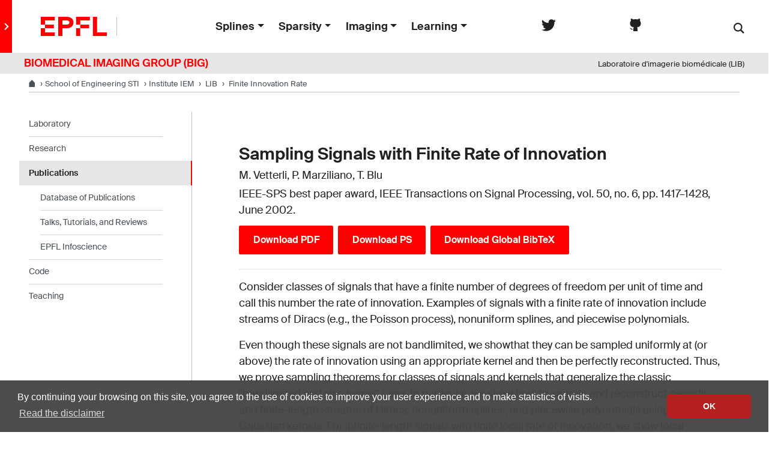

--- FILE ---
content_type: text/html; charset=UTF-8
request_url: https://bigwww.epfl.ch/publications/vetterli0201.html
body_size: 5572
content:
<!doctype html>
<html lang="en">
<head>
<meta name="viewport" content="width=device-width, initial-scale=1">
<meta name="theme-color" content="#ff0000">
<title>EPFL | Biomedical Imaging Group | Finite Innovation Rate</title>
<meta charset="utf-8" />
<meta name="description" content="" />
<link rel="shortcut icon" type="image/x-icon" href="http://bigwww.epfl.ch/favicon/favicon.ico">
<link rel="icon" type="image/png" sizes="16x16" href="http://bigwww.epfl.ch/favicon/favicon-16.png">
<link rel="icon" type="image/png" sizes="32x32" href="http://bigwww.epfl.ch/favicon/favicon-32.png">
<link rel="apple-touch-icon" sizes="180x180" href="http://bigwww.epfl.ch/favicon/apple-touch-icon.png">
<!-- Elements CSS -->
<link rel="stylesheet" href="http://bigwww.epfl.ch/elements/css/base.css">
<link rel="stylesheet" href="http://bigwww.epfl.ch/css/vendors.min.css">
<link rel="stylesheet" href="http://bigwww.epfl.ch/css/elements.min.css">
<script src="https://code.jquery.com/jquery-3.3.1.min.js"></script>
<!-- Elements JS -->
<script>
  switch (document.location.hostname)
  {
    case 'localhost' :
      var dir = '/bigwww/'
      break
    default :
      var dir = 'http://bigwww.epfl.ch/'
      break
  }
  svgPath = dir+'elements/icons/icons.svg'
  featherSvgPath = dir+'elements/icons/feather-sprite.svg'
</script>

<script src="http://bigwww.epfl.ch/js/elements.min.js"></script>
<script src="http://bigwww.epfl.ch/elements/js/vendors.bundle.js"></script>
<script async src="https://www.googletagmanager.com/gtag/js?id=UA-4833294-1"></script>
<script>
  window.dataLayer = window.dataLayer || [];
  function gtag(){dataLayer.push(arguments);}
  gtag('js', new Date());
  gtag('config', 'UA-4833294-1', { 'anonymize_ip': true });
</script>

<script src="http://bigwww.epfl.ch/js/back-to-top-button.js"></script>
</head>

<body>
<div class="site">
<header role="banner" class="header header-light">
  <div class="drawer mr-3 mr-xl-0" >
    <button class="drawer-toggle">
      <svg class="icon" aria-hidden="true">
        <use xlink:href="#icon-chevron-right"></use></svg>
    </button>
    <a href="http://bigwww.epfl.ch" class="drawer-link">
      <span class="text">
        Biomedical Imaging Group
      </span>
    </a>
  </div>
  <div class="header-light-content" >
    <a class="logo" href="//www.epfl.ch">
      <img src="http://bigwww.epfl.ch/epfl-logo.svg" alt="Logo EPFL" class="img-fluid">
    </a>

    <ul id="top-menu" class="nav-header">
      <li class="dropdown d-none d-xl-flex">
        <button class="btn btn-link dropdown-toggle nav-item" type="button" data-toggle="dropdown" aria-haspopup="true" aria-expanded="false">Splines</button>
        <div class="dropdown-menu">
          <ul class="mx-1 px-1"><li><a class="dropdown-item" style="padding:0.25rem 0rem 0.25rem 0rem;" href="http://bigwww.epfl.ch/tutorials/index.html?k=splines">Splines Tutorials</a></li>
<li><a class="dropdown-item" style="padding:0.25rem 0rem 0.25rem 0rem;" href="http://bigwww.epfl.ch/art/">Splines Art Gallery</a></li>
<li><a class="dropdown-item" style="padding:0.25rem 0rem 0.25rem 0rem;" href="http://bigwww.epfl.ch/tutorials/index.html?k=wavelets">Wavelets Tutorials</a></li>
<li><a class="dropdown-item" style="padding:0.25rem 0rem 0.25rem 0rem;" href="http://bigwww.epfl.ch/algorithms/denoise/">Image denoising</a></li>
</ul>
        </div>
      </li>

      <li class="dropdown d-none d-xl-flex">
        <button class="btn btn-link dropdown-toggle nav-item" type="button" data-toggle="dropdown" aria-haspopup="true" aria-expanded="false">Sparsity</button>
        <div class="dropdown-menu">
          <ul class="mx-1 px-1"><li><a class="dropdown-item" style="padding:0.25rem 0rem 0.25rem 0rem;" href="http://bigwww.epfl.ch/funsp/" target="_blank">ERC project: FUN-SP</a></li>
<li><a class="dropdown-item" style="padding:0.25rem 0rem 0.25rem 0rem;" href="http://www.sparseprocesses.org/" target="_blank">Sparse Processes - Book Preview</a></li>
</ul>
        </div>
      </li>

      <li class="dropdown d-none d-xl-flex">
        <button class="btn btn-link dropdown-toggle nav-item" type="button" data-toggle="dropdown" aria-haspopup="true" aria-expanded="false">Imaging</button>
        <div class="dropdown-menu">
          <ul class="mx-1 px-1"><li><a class="dropdown-item" style="padding:0.25rem 0rem 0.25rem 0rem;" href="http://bigwww.epfl.ch/globalbioim/" target="_blank">ERC project: GlobalBioIm</a></li>
<li><a class="dropdown-item" style="padding:0.25rem 0rem 0.25rem 0rem;" href="http://bigwww.epfl.ch/tutorials/index.html?k=bio-imaging">The colored revolution of bioimaging</a></li>
<li><a class="dropdown-item" style="padding:0.25rem 0rem 0.25rem 0rem;" href="http://bigwww.epfl.ch/algorithms/deconvolutionlab/">Deconvolution</a></li>
<li><a class="dropdown-item" style="padding:0.25rem 0rem 0.25rem 0rem;" href="http://bigwww.epfl.ch/smlm">SMLM</a></li> 
</ul>
        </div>
      </li>

      <li class="dropdown d-none d-xl-flex">
        <button class="btn btn-link dropdown-toggle nav-item" type="button" data-toggle="dropdown" aria-haspopup="true" aria-expanded="false">Learning</button>
        <div class="dropdown-menu">
            <ul class="mx-1 px-1"><li><a class="dropdown-item" style="padding:0.25rem 0rem 0.25rem 0rem" href="http://bigwww.epfl.ch/tutorials/unser_mads_2020.pdf">One-World Seminars: Representer theorems</a></li>
<li><a class="dropdown-item" style="padding:0.25rem 0rem 0.25rem 0rem" href="http://bigwww.epfl.ch/preprints/unser2001p.html">A Unifying Representer Theorem</a></li></ul>
        </div>
      </li>
    </ul>

    <div>
      <a href="https://twitter.com/big_epfl" title="Twitter" target="_blank" class="social-icon social-icon-negative" rel="nofollow">
        <svg class="icon" aria-hidden="true"><use xlink:href="#icon-twitter"></use></svg>
        <span class="sr-only">Follow us on Twitter.</span>
      </a>
    </div>
    <div>
      <a href="https://github.com/Biomedical-Imaging-Group" title="Github" target="_blank" class="social-icon social-icon-negative" rel="nofollow">
        <svg class="icon" aria-hidden="true"><use xlink:href="#github"></use></svg>
        <span class="sr-only">Join our Github.</span>
      </a>
    </div>
    <div class="dropdown dropright search d-none d-xl-block mx-4">
      <a class="dropdown-toggle" href="#" data-toggle="dropdown" >
        <svg class="icon" aria-hidden="true"><use xlink:href="#icon-search"></use></svg>
      </a>
      <form action="https://search.epfl.ch/?" class="dropdown-menu border-0 p-0" method="get">
      <div class="search-form mt-1 input-group">
        <input type="text" class="form-control" name="q" placeholder="Search">
        <input type="hidden" name="sitesearch" value="http://bigwww.epfl.ch/">
        <button type="submit" class="d-none d-xl-block btn btn-primary input-group-append">Submit</button>
      </div>
      </form>
    </div>
  </div>

  <form action="https://search.epfl.ch/?" class="d-xl-none">
    <a id="search-mobile-toggle" class="search-mobile-toggle searchform-controller" href="#">
      <svg class="icon" aria-hidden="true"><use xlink:href="#icon-search"></use></svg>

    </a>
    <div class="input-group search-mobile" role="search">
    <div class="input-group-prepend">
      <span class="input-group-text">
        <svg class="icon" aria-hidden="true"><use xlink:href="#icon-search"></use></svg>
      </span>
    </div>
      <input type="text" class="form-control" name="q" placeholder="Search">
      <input type="hidden" name="sitesearch" value="http://bigwww.epfl.ch/">
      <div class="input-group-append">
          <a id="search-mobile-close" class="search-mobile-close searchform-controller" href="#">
             <svg class="icon" aria-hidden="true"><use xlink:href="#icon-close"></use></svg>
             <span class="toggle-label sr-only">Masquer le formulaire de recherche</span>
           </a>
         </div>
      </div>
  </form>
  <div class="btn btn-secondary nav-toggle-mobile d-xl-none ml-2">
    <span class="label">Menu</span>
    <div class="hamburger">
      <span></span>
      <span></span>
      <span></span>
    </div>
  </div>
</header>


<div class="container-full bg-gray-100 mb-0 pb-1 pt-1">
<div class="row">
  <div class="col-sm text-left">
    <a  style="padding-left:40px; text-decoration: none; font-weight: 700; color:red">BIOMEDICAL IMAGING GROUP (BIG)</a>
  </div>
  <div class="col-sm text-right d-none d-sm-inline">
    <a  style="padding-right:40px; text-decoration: none; font-size: small;">Laboratoire d'imagerie biomédicale (LIB)</a>
  </div>
</div>
</div>
<div class="main-container">

<div class="breadcrumb-container">
  <nav aria-label="breadcrumb" class="breadcrumb-wrapper" id="breadcrumb-wrapper">
    <ol class="breadcrumb">
      <li class="breadcrumb-item breadcrumb-tags-wrapper">
        <a href="http://www.epfl.ch/" title="EPFL" aria-label="EPFL" target="_blank" ><svg class="icon" aria-hidden="true"><use xlink:href="#icon-home"></use></svg></a>
      </li>
      <li class="breadcrumb-item breadcrumb-tags-wrapper">
        <a href="https://sti.epfl.ch" title="STI" aria-label="STI" target="_blank"><span class="d-none d-md-inline">School of Engineering</span>&nbsp;STI</a>
      </li>
      <li class="breadcrumb-item breadcrumb-tags-wrapper">
          <a href="https://iem.epfl.ch" title="IEM" aria-label="IMT" target="_blank"><span class="d-none d-md-inline">Institute</span>&nbsp;IEM</a>
      </li>
      <li class="breadcrumb-item breadcrumb-tags-wrapper">
        <a href="http://bigwww.epfl.ch" title="LIB" aria-label="LIB" target="_blank">&nbsp;LIB</a>
      </li>
      <li class="breadcrumb-item breadcrumb-tags-wrapper">
        <span class="d-none d-md-inline">
          &nbsp;<a href="#">Finite Innovation Rate</a>
        </span>
      </li>
    </ol>
  </nav>
</div>
<div class="nav-toggle-layout nav-aside-layout">
<div class="overlay"></div>
<nav class="nav-main" id="main-navigation">
  <div class="nav-wrapper">
    <div class="nav-container current-menu-parent">
      <ul class="nav-menu">

        <li class="menu-item-has-children">
          <a href="#" role="button">Laboratory</a>
          <ul>
            <li class="nav-back d-xl-none"><a href="#"><svg class="icon" aria-hidden="true"><use xlink:href="#icon-arrow-left"></use></svg>Laboratory</a></li>
            <li class="nav-home d-none d-xl-block"><a href="#"><svg class="icon" aria-hidden="true"><use xlink:href="#icon-home"></use></svg>Laboratory</a></li>
              <li><a href="http://bigwww.epfl.ch/people.html">People</a></li>
  <li><a href="http://bigwww.epfl.ch/jobs.html">Jobs and Trainees</a></li>
  <li><a href="http://bigwww.epfl.ch/news/">News</a></li>
  <li><a href="http://bigwww.epfl.ch/events/">Events</a></li>
  <li><a href="http://bigwww.epfl.ch/meetings/">Seminars</a></li>
  <li><a href="http://bigwww.epfl.ch/resources/">Resources (intranet)</a></li>
  <li><a href="https://twitter.com/big_epfl" target="_blank">Twitter</a></li>           </ul>
          <a href="#" role="button" aria-hidden="true" class="nav-arrow">
            <div class="icon-container"><svg class="icon" aria-hidden="true"><use xlink:href="#icon-chevron-right"></use></svg></div>
          </a>
        </li>

        <li class="menu-item-has-children">
          <a href="#" role="button">Research</a>
          <ul>
            <li class="nav-back d-xl-none"><a href="#"><svg class="icon" aria-hidden="true"><use xlink:href="#icon-arrow-left"></use></svg>Research</a></li>
            <li class="nav-home d-none d-xl-block"><a href="#"><svg class="icon" aria-hidden="true"><use xlink:href="#icon-home"></use></svg>Researchs</a></li>
              <li><a href="http://bigwww.epfl.ch/research/">Research Topics</a></li>
  <li><a href="http://bigwww.epfl.ch/tutorials/index.html">Talks, Tutorials, and Reviews</a></li>          </ul>
          <a href="#" role="button" aria-hidden="true" class="nav-arrow">
            <div class="icon-container"><svg class="icon" aria-hidden="true"><use xlink:href="#icon-chevron-right"></use></svg></div>
          </a>
        </li>

        <li class="menu-item-has-children">
          <a href="#" role="button">Publications</a>
          <ul>
            <li class="nav-back d-xl-none"><a href="#"><svg class="icon" aria-hidden="true"><use xlink:href="#icon-arrow-left"></use></svg>Publications</a></li>
            <li class="nav-home d-none d-xl-block"><a href="#"><svg class="icon" aria-hidden="true"><use xlink:href="#icon-home"></use></svg>Publications</a></li>
            <li><a href="http://bigwww.epfl.ch/publications.html">Database of Publications</a></li>
<li><a href="http://bigwww.epfl.ch/tutorials/index.html">Talks, Tutorials, and Reviews</a></li>
<li><a href="https://infoscience.epfl.ch/search?ln=en&p=lib&f=&rm=&ln=en&sf=&so=d&rg=10&c=Infoscience&of=hb&fct__2=LIB&fct__2=LIB">EPFL Infoscience</a></li>
          </ul>
          <a href="#" role="button" aria-hidden="true" class="nav-arrow">
            <div class="icon-container"><svg class="icon" aria-hidden="true"><use xlink:href="#icon-chevron-right"></use></svg></div>
          </a>
        </li>

        <li class="menu-item-has-children">
          <a href="#" role="button">Code</a>
          <ul>
            <li class="nav-back d-xl-none"><a href="#"><svg class="icon" aria-hidden="true"><use xlink:href="#icon-arrow-left"></use></svg>Code</a></li>
            <li class="nav-home d-none d-xl-block"><a href="#"><svg class="icon" aria-hidden="true"><use xlink:href="#icon-home"></use></svg>Code</a></li>
            <li><a href="http://bigwww.epfl.ch/demo/">Demos</a></li>
<li><a href="http://bigwww.epfl.ch/algorithms.html">Download Algorithms</a></li>
<li><a href="https://github.com/Biomedical-Imaging-Group" target="_blank">Github</a></li>
          </ul>
          <a href="#" role="button" aria-hidden="true" class="nav-arrow">
            <div class="icon-container"><svg class="icon" aria-hidden="true"><use xlink:href="#icon-chevron-right"></use></svg></div>
          </a>
        </li>

        <li class="menu-item-has-children">
          <a href="#" role="button">Teaching</a>
          <ul>
            <li class="nav-back d-xl-none"><a href="#"><svg class="icon" aria-hidden="true"><use xlink:href="#icon-arrow-left"></use></svg>Teaching</a></li>
            <li class="nav-home d-none d-xl-block"><a href="#"><svg class="icon" aria-hidden="true"><use xlink:href="#icon-home"></use></svg>Teaching</a></li>
            <li><a href="http://bigwww.epfl.ch/teaching/">Courses</a></li>
<li><a href="http://bigwww.epfl.ch/teaching/projects/">Student projects</a></li>          </ul>
          <a href="#" role="button" aria-hidden="true" class="nav-arrow">
            <div class="icon-container"><svg class="icon" aria-hidden="true"><use xlink:href="#icon-chevron-right"></use></svg></div>
          </a>
        </li>

        <li class="menu-item-has-children">
          <a href="#" role="button">Splines</a>
          <ul>
            <li class="nav-back d-xl-none"><a href="#"><svg class="icon" aria-hidden="true"><use xlink:href="#icon-arrow-left"></use></svg>Teaching</a></li>
            <li class="nav-home d-none d-xl-block"><a href="#"><svg class="icon" aria-hidden="true"><use xlink:href="#icon-home"></use></svg>Teaching</a></li>
            <li><a class="dropdown-item" style="padding:0.25rem 0rem 0.25rem 0rem;" href="http://bigwww.epfl.ch/tutorials/index.html?k=splines">Splines Tutorials</a></li>
<li><a class="dropdown-item" style="padding:0.25rem 0rem 0.25rem 0rem;" href="http://bigwww.epfl.ch/art/">Splines Art Gallery</a></li>
<li><a class="dropdown-item" style="padding:0.25rem 0rem 0.25rem 0rem;" href="http://bigwww.epfl.ch/tutorials/index.html?k=wavelets">Wavelets Tutorials</a></li>
<li><a class="dropdown-item" style="padding:0.25rem 0rem 0.25rem 0rem;" href="http://bigwww.epfl.ch/algorithms/denoise/">Image denoising</a></li>
          </ul>
          <a href="#" role="button" aria-hidden="true" class="nav-arrow">
            <div class="icon-container"><svg class="icon" aria-hidden="true"><use xlink:href="#icon-chevron-right"></use></svg></div>
          </a>
        </li>

        <li class="menu-item-has-children">
          <a href="#" role="button">Sparsity</a>
          <ul>
            <li class="nav-back d-xl-none"><a href="#"><svg class="icon" aria-hidden="true"><use xlink:href="#icon-arrow-left"></use></svg>Teaching</a></li>
            <li class="nav-home d-none d-xl-block"><a href="#"><svg class="icon" aria-hidden="true"><use xlink:href="#icon-home"></use></svg>Teaching</a></li>
            <li><a class="dropdown-item" style="padding:0.25rem 0rem 0.25rem 0rem;" href="http://bigwww.epfl.ch/funsp/" target="_blank">ERC project: FUN-SP</a></li>
<li><a class="dropdown-item" style="padding:0.25rem 0rem 0.25rem 0rem;" href="http://www.sparseprocesses.org/" target="_blank">Sparse Processes - Book Preview</a></li>
          </ul>
          <a href="#" role="button" aria-hidden="true" class="nav-arrow">
            <div class="icon-container"><svg class="icon" aria-hidden="true"><use xlink:href="#icon-chevron-right"></use></svg></div>
          </a>
        </li>

        <li class="menu-item-has-children">
          <a href="#" role="button">Imaging</a>
          <ul>
            <li class="nav-back d-xl-none"><a href="#"><svg class="icon" aria-hidden="true"><use xlink:href="#icon-arrow-left"></use></svg>Teaching</a></li>
            <li class="nav-home d-none d-xl-block"><a href="#"><svg class="icon" aria-hidden="true"><use xlink:href="#icon-home"></use></svg>Teaching</a></li>
            <li><a class="dropdown-item" style="padding:0.25rem 0rem 0.25rem 0rem;" href="http://bigwww.epfl.ch/globalbioim/" target="_blank">ERC project: GlobalBioIm</a></li>
<li><a class="dropdown-item" style="padding:0.25rem 0rem 0.25rem 0rem;" href="http://bigwww.epfl.ch/tutorials/index.html?k=bio-imaging">The colored revolution of bioimaging</a></li>
<li><a class="dropdown-item" style="padding:0.25rem 0rem 0.25rem 0rem;" href="http://bigwww.epfl.ch/algorithms/deconvolutionlab/">Deconvolution</a></li>
<li><a class="dropdown-item" style="padding:0.25rem 0rem 0.25rem 0rem;" href="http://bigwww.epfl.ch/smlm">SMLM</a></li> 
          </ul>
          <a href="#" role="button" aria-hidden="true" class="nav-arrow">
            <div class="icon-container"><svg class="icon" aria-hidden="true"><use xlink:href="#icon-chevron-right"></use></svg></div>
          </a>
        </li>

        <li class="menu-item-has-children">
          <a href="#" role="button">Machine Learning</a>
          <ul>
            <li class="nav-back d-xl-none"><a href="#"><svg class="icon" aria-hidden="true"><use xlink:href="#icon-arrow-left"></use></svg>Teaching</a></li>
            <li class="nav-home d-none d-xl-block"><a href="#"><svg class="icon" aria-hidden="true"><use xlink:href="#icon-home"></use></svg>Teaching</a></li>
            <li><a class="dropdown-item" style="padding:0.25rem 0rem 0.25rem 0rem" href="http://bigwww.epfl.ch/tutorials/unser_mads_2020.pdf">One-World Seminars: Representer theorems</a></li>
<li><a class="dropdown-item" style="padding:0.25rem 0rem 0.25rem 0rem" href="http://bigwww.epfl.ch/preprints/unser2001p.html">A Unifying Representer Theorem</a></li>          </ul>
          <a href="#" role="button" aria-hidden="true" class="nav-arrow">
            <div class="icon-container"><svg class="icon" aria-hidden="true"><use xlink:href="#icon-chevron-right"></use></svg></div>
          </a>
        </li>



      </ul>
    </div>
  </div>
</nav>
<main id="main" class="content container-fluid my-5">
<!-- ======================================================================================= -->
 
<div class="container">
<h3 class="px-0 py-0 my-1">Sampling Signals with Finite Rate of Innovation</h3>
<p class="px-0 py-0 my-1">M. Vetterli, P. Marziliano, T. Blu</p>
<p class="px-0 py-0 my-1">IEEE-SPS best paper award, IEEE Transactions on Signal Processing, vol. 50, no. 6, pp. 1417&#8211;1428, June 2002.</p>
<p><a href="vetterli0201.pdf"><button class="btn btn-primary my-2 mr-2">Download PDF</button></a><a href="vetterli0201.ps"><button class="btn btn-primary my-2 mr-2">Download PS</button></a><a href="big.bib"><button class="btn btn-primary my-2 mr-2">Download Global BibTeX</button></a></p>

<hr>
<p class="px-0">	<p>
Consider classes of signals that have a finite number of degrees of freedom per unit of time and call this number the rate of innovation. Examples of signals with a finite rate of innovation include streams of Diracs (e.g., the Poisson process), nonuniform splines, and piecewise polynomials.
	</p>
	<p>
Even though these signals are not bandlimited, we showthat they can be sampled uniformly at (or above) the rate of innovation using an appropriate kernel and then be perfectly reconstructed. Thus, we prove sampling theorems for classes of signals and kernels that generalize the classic &#34;bandlimited and sinc kernel&#34; case. In particular, we show how to sample and reconstruct periodic and finite-length streams of Diracs, nonuniform splines, and piecewise polynomials using sinc and Gaussian kernels. For infinite-length signals with finite local rate of innovation, we show local sampling and reconstruction based on spline kernels.
	</p>
	<p>
The key in all constructions is to identify the innovative part of a signal (e.g., time instants and weights of Diracs) using an annihilating or locator filter: a device well known in spectral analysis and error-correction coding. This leads to standard computational procedures for solving the sampling problem, which we show through experimental results.
	</p>
	<p>
Applications of these new sampling results can be found in signal processing, communications systems, and biological systems.
	</p></p>
<p class="px-0">	<p>
<b>IEEE Signal Processing Society's 2006 Best Paper Award</b>
	</p>
</p>
<p class="px-0"></p>
<pre class="px-0 py-2 small">@ARTICLE(http://bigwww.epfl.ch/publications/vetterli0201.html,
AUTHOR="Vetterli, M. and Marziliano, P. and Blu, T.",
TITLE="Sampling Signals with Finite Rate of Innovation",
JOURNAL="{IEEE} Transactions on Signal Processing",
YEAR="2002",
volume="50",
number="6",
pages="1417--1428",
month="June",
note="{IEEE-SPS} best paper award")</pre>
<p><a href="https://doi.org/10.1109/TSP.2002.1003065"><button class="btn btn-secondary my-1 px-1 py-1">DOI: 10.1109/TSP.2002.1003065</button></a></p>
</div>

<div class="container">
<div class="small" style="padding:3px; line-height: 100%; background-color:#EEE; color:#FFF">
&#169; 2002 IEEE. Personal use of this material is permitted. However, permission to 
reprint/republish this material for advertising or promotional purposes or for creating 
new collective works for resale or redistribution to servers or lists, or to reuse any 
copyrighted component of this work in other works must be obtained from IEEE. 
This material is presented to ensure timely dissemination of scholarly and technical work. 
Copyright and all rights therein are retained by authors or by other copyright holders. 
All persons copying this information are expected to adhere to the terms and constraints 
invoked by each author's copyright. In most cases, these works may not be reposted without 
the explicit permission of the copyright holder.
</div>
</div>

<!-- ======================================================================================= -->
</main>
<aside class="nav-aside-wrapper">
  <nav id="nav-aside" class="nav-aside">
     <ul>
              <li><a href="http://bigwww.epfl.ch/">Laboratory</a>
                
         
        <li><a href="http://bigwww.epfl.ch/research/">Research</a>
                
                <li class="active"><a href="http://bigwww.epfl.ch/publications.html">Publications</a></li>
        <ul><li><a href="http://bigwww.epfl.ch/publications.html">Database of Publications</a></li>
<li><a href="http://bigwww.epfl.ch/tutorials/index.html">Talks, Tutorials, and Reviews</a></li>
<li><a href="https://infoscience.epfl.ch/search?ln=en&p=lib&f=&rm=&ln=en&sf=&so=d&rg=10&c=Infoscience&of=hb&fct__2=LIB&fct__2=LIB">EPFL Infoscience</a></li>
</ul>
                
        <li><a href="http://bigwww.epfl.ch/algorithms.html/">Code</a>
                
                <li><a href="http://bigwww.epfl.ch/teaching/">Teaching</a>
            </ul>
  </nav>
</aside>


</div>
<footer class="bg-gray-100 px-3 py-3">
 
    <div class="row mx-5">
      <div class="col-3 mb-4">
        <a href="//www.epfl.ch">
        <img src="http://bigwww.epfl.ch/epfl-logo.svg" alt="Logo EPFL, Ecole polytechnique fédérale de Lausanne" class="img-fluid">
        </a>
      </div>
     
      <div class="col-9 mb-4">

        <div class="footer-group footer-buttons">
          <a href="tel:+41216933000" class="btn btn-primary btn-sm">Emergencies: +41 21 693 3000</a>
          <a href="https://www.epfl.ch/campus/services/en/homepage/" class="btn btn-secondary btn-sm">Services and resources</a>
          <a href="https://www.epfl.ch/about/overview/contact-en/" class="btn btn-secondary btn-sm">Contact</a>
          <a href="https://map.epfl.ch/" class="btn btn-secondary btn-sm">Map</a>
          <a href="mailto:daniel.sage@epfl.ch" class="btn btn-light btn-sm">Webmaster email</a>
        </div>

        <div class="footer-group footer-socials">
          <p class="footer-title footer-title-no-underline">Follow EPFL on social media</p>
          <div class="footer-social">
            <a href="https://www.facebook.com/epflcampus" class="social-icon social-icon-facebook social-icon-negative" rel="nofollow">
              <svg class="icon" aria-hidden="true"><use xlink:href="#icon-facebook"></use></svg>
              <span class="sr-only">Follow us on Facebook.</span>
            </a>
            <a href="https://twitter.com/epfl" class="social-icon social-icon-twitter social-icon-negative" rel="nofollow">
              <svg class="icon" aria-hidden="true"><use xlink:href="#icon-twitter"></use></svg>
              <span class="sr-only">Follow us on Twitter.</span>
            </a>
            <a href="https://instagram.com/epflcampus" class="social-icon social-icon-instagram social-icon-negative" rel="nofollow">
              <svg class="icon" aria-hidden="true"><use xlink:href="#icon-instagram"></use></svg>
              <span class="sr-only">Follow us on Instagram.</span>
            </a>
            <a href="https://www.youtube.com/user/epflnews" class="social-icon social-icon-youtube social-icon-negative" rel="nofollow">
              <svg class="icon" aria-hidden="true"><use xlink:href="#icon-youtube"></use></svg>
              <span class="sr-only">Follow us on Youtube.</span>
            </a>
            <a href="https://www.linkedin.com/school/epfl/" class="social-icon social-icon-linkedin social-icon-negative" rel="nofollow">
              <svg class="icon" aria-hidden="true"><use xlink:href="#icon-linkedin"></use></svg>
              <span class="sr-only">Follow us on LinkedIn.</span>
            </a>
          </div>
        </div>
  
        <div class="footer-legal">
          <div class="footer-legal-links">
            <a href="https://www.epfl.ch/about/overview/regulations-and-guidelines/disclaimer/">Accessibility</a>
            <a href="https://www.epfl.ch/about/overview/regulations-and-guidelines/disclaimer/">Disclaimer</a>
            <a href="https://go.epfl.ch/privacy-policy/">Privacy policy</a>
          </div>
          <div>
            <p>© 2026 EPFL, all rights reserved</p>
          </div>
        </div>
      </div>
    </div>
  
  <button id="back-to-top" class="btn btn-primary btn-back-to-top">
    <span class="sr-only">Back to top</span>
    <svg class="icon" aria-hidden="true"><use xlink:href="#icon-chevron-top"></use></svg>
  </button>

</footer>
  
  
  
  
  
  
  
  
  
  
  
  
  
 
  </div>
</div>



</body>
</html>


--- FILE ---
content_type: text/css
request_url: https://bigwww.epfl.ch/elements/css/base.css
body_size: 49999
content:
@charset "UTF-8";
/*!
 * Bootstrap v4.5.2 (https://getbootstrap.com/)
 * Copyright 2011-2020 The Bootstrap Authors
 * Copyright 2011-2020 Twitter, Inc.
 * Licensed under MIT (https://github.com/twbs/bootstrap/blob/master/LICENSE)
 *
 * This list has not changed since the v4.0.0
 */:root{--blue:#4a90e2;--indigo:#6610f2;--purple:#6f42c1;--pink:#e83e8c;--red:red;--orange:#f5a623;--yellow:#ffc107;--green:#7ed321;--teal:#20c997;--cyan:#17a2b8;--white:#fff;--gray:#707070;--gray-dark:#343a40;--primary:red;--secondary:#fff;--success:#7ed321;--info:#4a90e2;--warning:#f5a623;--danger:red;--light:#e6e6e6;--dark:#212121;--breakpoint-xs:0;--breakpoint-sm:576px;--breakpoint-md:768px;--breakpoint-lg:992px;--breakpoint-xl:1200px;--breakpoint-xxl:1600px;--font-family-sans-serif:Arial,sans-serif;--font-family-monospace:monospace}*,:after,:before{-webkit-box-sizing:border-box;box-sizing:border-box}html{-webkit-text-size-adjust:100%;-webkit-tap-highlight-color:rgba(33,33,33,0);font-family:sans-serif;line-height:1.15}article,aside,figcaption,figure,footer,header,hgroup,main,nav,section{display:block}body{background-color:#fff;color:#212121;font-family:Arial,sans-serif;font-size:1rem;font-weight:400;line-height:1.5;margin:0;text-align:left}[tabindex="-1"]:focus:not(:focus-visible){outline:0!important}hr{-webkit-box-sizing:content-box;box-sizing:content-box;height:0;overflow:visible}h1,h2,h3,h4,h5,h6{margin-bottom:.5rem;margin-top:0}p{margin-bottom:1rem;margin-top:0}abbr[data-original-title],abbr[title]{border-bottom:0;cursor:help;text-decoration:underline;-webkit-text-decoration:underline dotted;text-decoration:underline dotted;-webkit-text-decoration-skip-ink:none;text-decoration-skip-ink:none}address{font-style:normal;line-height:inherit}address,dl,ol,ul{margin-bottom:1rem}dl,ol,ul{margin-top:0}ol ol,ol ul,ul ol,ul ul{margin-bottom:0}dt{font-weight:700}dd{margin-bottom:.5rem;margin-left:0}blockquote{margin:0 0 1rem}b,strong{font-weight:bolder}small{font-size:80%}sub,sup{font-size:75%;line-height:0;position:relative;vertical-align:baseline}sub{bottom:-.25em}sup{top:-.5em}a{background-color:transparent;color:#212121}a,a:hover{text-decoration:underline}a:hover{color:red}a:not([href]):not([class]),a:not([href]):not([class]):hover{color:inherit;text-decoration:none}code,kbd,pre,samp{font-family:monospace;font-size:1em}pre{-ms-overflow-style:scrollbar;margin-bottom:1rem;margin-top:0;overflow:auto}figure{margin:0 0 1rem}img{border-style:none}img,svg{vertical-align:middle}svg{overflow:hidden}table{border-collapse:collapse}caption{caption-side:bottom;color:#707070;padding-bottom:.6rem;padding-top:.6rem;text-align:left}th{text-align:inherit;text-align:-webkit-match-parent}label{display:inline-block;margin-bottom:.5rem}button{border-radius:0}button:focus:not(:focus-visible){outline:0}button,input,optgroup,select,textarea{font-family:inherit;font-size:inherit;line-height:inherit;margin:0}button,input{overflow:visible}button,select{text-transform:none}[role=button]{cursor:pointer}select{word-wrap:normal}[type=button],[type=reset],[type=submit],button{-webkit-appearance:button}[type=button]:not(:disabled),[type=reset]:not(:disabled),[type=submit]:not(:disabled),button:not(:disabled){cursor:pointer}[type=button]::-moz-focus-inner,[type=reset]::-moz-focus-inner,[type=submit]::-moz-focus-inner,button::-moz-focus-inner{border-style:none;padding:0}input[type=checkbox],input[type=radio]{-webkit-box-sizing:border-box;box-sizing:border-box;padding:0}textarea{overflow:auto;resize:vertical}fieldset{border:0;margin:0;min-width:0;padding:0}legend{color:inherit;display:block;font-size:1.5rem;line-height:inherit;margin-bottom:.5rem;max-width:100%;padding:0;white-space:normal;width:100%}progress{vertical-align:baseline}[type=number]::-webkit-inner-spin-button,[type=number]::-webkit-outer-spin-button{height:auto}[type=search]{-webkit-appearance:none;outline-offset:-2px}[type=search]::-webkit-search-decoration{-webkit-appearance:none}::-webkit-file-upload-button{-webkit-appearance:button;font:inherit}output{display:inline-block}summary{cursor:pointer;display:list-item}template{display:none}[hidden]{display:none!important}.h1,.h2,.h3,.h4,.h5,.h6,h1,h2,h3,h4,h5,h6{color:inherit;font-family:inherit;font-weight:400;line-height:1.2;margin-bottom:.5rem}.h2,h2{font-size:2.33rem}.h3,h3{font-size:1.78rem}.h4,h4{font-size:1.44rem}.h5,h5{font-size:1.17rem}.h6,h6{font-size:1rem}.lead{font-size:1.28rem;font-weight:400}.display-1{font-size:6rem}.display-1,.display-2{font-weight:300;line-height:1.2}.display-2{font-size:5.5rem}.display-3{font-size:4.5rem}.display-3,.display-4{font-weight:300;line-height:1.2}.display-4{font-size:3.5rem}hr{border:0;border-top:1px solid rgba(33,33,33,.1);margin-bottom:1rem;margin-top:1rem}.small,small{font-size:.83rem;font-weight:400}.mark,mark{background-color:rgba(255,0,0,.2);padding:.2em}.list-inline,.list-unstyled{list-style:none;padding-left:0}.list-inline-item{display:inline-block}.list-inline-item:not(:last-child){margin-right:.5rem}.initialism{font-size:90%;text-transform:uppercase}.blockquote{font-size:1.44rem;margin-bottom:1rem}.blockquote-footer{color:#707070;display:block;font-size:.83rem}.blockquote-footer:before{content:"\2014\00A0"}.img-fluid,.img-thumbnail{height:auto;max-width:100%}.img-thumbnail{background-color:#fff;border:1px solid #c1c1c1;border-radius:2px;padding:.25rem}.figure{display:inline-block}.figure-img{line-height:1;margin-bottom:.5rem}.figure-caption{color:#707070;font-size:.83rem}.container,.container-fluid,.container-lg,.container-md,.container-sm,.container-xl{margin-left:auto;margin-right:auto;padding-left:16px;padding-right:16px;width:100%}@media (min-width:576px){.container,.container-sm{max-width:540px}}@media (min-width:768px){.container,.container-md,.container-sm{max-width:720px}}@media (min-width:992px){.container,.container-lg,.container-md,.container-sm{max-width:960px}}@media (min-width:1200px){.container,.container-lg,.container-md,.container-sm,.container-xl{max-width:1140px}}.row{display:-webkit-box;display:-ms-flexbox;display:flex;-ms-flex-wrap:wrap;flex-wrap:wrap;margin-left:-16px;margin-right:-16px}.no-gutters{margin-left:0;margin-right:0}.no-gutters>.col,.no-gutters>[class*=col-]{padding-left:0;padding-right:0}.col,.col-1,.col-2,.col-3,.col-4,.col-5,.col-6,.col-7,.col-8,.col-9,.col-10,.col-11,.col-12,.col-auto,.col-lg,.col-lg-1,.col-lg-2,.col-lg-3,.col-lg-4,.col-lg-5,.col-lg-6,.col-lg-7,.col-lg-8,.col-lg-9,.col-lg-10,.col-lg-11,.col-lg-12,.col-lg-auto,.col-md,.col-md-1,.col-md-2,.col-md-3,.col-md-4,.col-md-5,.col-md-6,.col-md-7,.col-md-8,.col-md-9,.col-md-10,.col-md-11,.col-md-12,.col-md-auto,.col-sm,.col-sm-1,.col-sm-2,.col-sm-3,.col-sm-4,.col-sm-5,.col-sm-6,.col-sm-7,.col-sm-8,.col-sm-9,.col-sm-10,.col-sm-11,.col-sm-12,.col-sm-auto,.col-xl,.col-xl-1,.col-xl-2,.col-xl-3,.col-xl-4,.col-xl-5,.col-xl-6,.col-xl-7,.col-xl-8,.col-xl-9,.col-xl-10,.col-xl-11,.col-xl-12,.col-xl-auto,.col-xxl,.col-xxl-1,.col-xxl-2,.col-xxl-3,.col-xxl-4,.col-xxl-5,.col-xxl-6,.col-xxl-7,.col-xxl-8,.col-xxl-9,.col-xxl-10,.col-xxl-11,.col-xxl-12,.col-xxl-auto{padding-left:16px;padding-right:16px;position:relative;width:100%}.col{-ms-flex-preferred-size:0;-webkit-box-flex:1;-ms-flex-positive:1;flex-basis:0;flex-grow:1;max-width:100%}.row-cols-1>*{-webkit-box-flex:0;-ms-flex:0 0 100%;flex:0 0 100%;max-width:100%}.row-cols-2>*{-webkit-box-flex:0;-ms-flex:0 0 50%;flex:0 0 50%;max-width:50%}.row-cols-3>*{-webkit-box-flex:0;-ms-flex:0 0 33.33333%;flex:0 0 33.33333%;max-width:33.33333%}.row-cols-4>*{-webkit-box-flex:0;-ms-flex:0 0 25%;flex:0 0 25%;max-width:25%}.row-cols-5>*{-webkit-box-flex:0;-ms-flex:0 0 20%;flex:0 0 20%;max-width:20%}.row-cols-6>*{-webkit-box-flex:0;-ms-flex:0 0 16.66667%;flex:0 0 16.66667%;max-width:16.66667%}.col-auto{-ms-flex:0 0 auto;flex:0 0 auto;max-width:100%;width:auto}.col-1,.col-auto{-webkit-box-flex:0}.col-1{-ms-flex:0 0 8.33333%;flex:0 0 8.33333%;max-width:8.33333%}.col-2{-ms-flex:0 0 16.66667%;flex:0 0 16.66667%;max-width:16.66667%}.col-2,.col-3{-webkit-box-flex:0}.col-3{-ms-flex:0 0 25%;flex:0 0 25%;max-width:25%}.col-4{-ms-flex:0 0 33.33333%;flex:0 0 33.33333%;max-width:33.33333%}.col-4,.col-5{-webkit-box-flex:0}.col-5{-ms-flex:0 0 41.66667%;flex:0 0 41.66667%;max-width:41.66667%}.col-6{-ms-flex:0 0 50%;flex:0 0 50%;max-width:50%}.col-6,.col-7{-webkit-box-flex:0}.col-7{-ms-flex:0 0 58.33333%;flex:0 0 58.33333%;max-width:58.33333%}.col-8{-ms-flex:0 0 66.66667%;flex:0 0 66.66667%;max-width:66.66667%}.col-8,.col-9{-webkit-box-flex:0}.col-9{-ms-flex:0 0 75%;flex:0 0 75%;max-width:75%}.col-10{-ms-flex:0 0 83.33333%;flex:0 0 83.33333%;max-width:83.33333%}.col-10,.col-11{-webkit-box-flex:0}.col-11{-ms-flex:0 0 91.66667%;flex:0 0 91.66667%;max-width:91.66667%}.col-12{-webkit-box-flex:0;-ms-flex:0 0 100%;flex:0 0 100%;max-width:100%}.order-first{-webkit-box-ordinal-group:0;-ms-flex-order:-1;order:-1}.order-last{-webkit-box-ordinal-group:14;-ms-flex-order:13;order:13}.order-0{-webkit-box-ordinal-group:1;-ms-flex-order:0;order:0}.order-1{-webkit-box-ordinal-group:2;-ms-flex-order:1;order:1}.order-2{-webkit-box-ordinal-group:3;-ms-flex-order:2;order:2}.order-3{-webkit-box-ordinal-group:4;-ms-flex-order:3;order:3}.order-4{-webkit-box-ordinal-group:5;-ms-flex-order:4;order:4}.order-5{-webkit-box-ordinal-group:6;-ms-flex-order:5;order:5}.order-6{-webkit-box-ordinal-group:7;-ms-flex-order:6;order:6}.order-7{-webkit-box-ordinal-group:8;-ms-flex-order:7;order:7}.order-8{-webkit-box-ordinal-group:9;-ms-flex-order:8;order:8}.order-9{-webkit-box-ordinal-group:10;-ms-flex-order:9;order:9}.order-10{-webkit-box-ordinal-group:11;-ms-flex-order:10;order:10}.order-11{-webkit-box-ordinal-group:12;-ms-flex-order:11;order:11}.order-12{-webkit-box-ordinal-group:13;-ms-flex-order:12;order:12}.offset-1{margin-left:8.33333%}.offset-2{margin-left:16.66667%}.offset-3{margin-left:25%}.offset-4{margin-left:33.33333%}.offset-5{margin-left:41.66667%}.offset-6{margin-left:50%}.offset-7{margin-left:58.33333%}.offset-8{margin-left:66.66667%}.offset-9{margin-left:75%}.offset-10{margin-left:83.33333%}.offset-11{margin-left:91.66667%}@media (min-width:576px){.col-sm{-ms-flex-preferred-size:0;-webkit-box-flex:1;-ms-flex-positive:1;flex-basis:0;flex-grow:1;max-width:100%}.row-cols-sm-1>*{-webkit-box-flex:0;-ms-flex:0 0 100%;flex:0 0 100%;max-width:100%}.row-cols-sm-2>*{-webkit-box-flex:0;-ms-flex:0 0 50%;flex:0 0 50%;max-width:50%}.row-cols-sm-3>*{-webkit-box-flex:0;-ms-flex:0 0 33.33333%;flex:0 0 33.33333%;max-width:33.33333%}.row-cols-sm-4>*{-webkit-box-flex:0;-ms-flex:0 0 25%;flex:0 0 25%;max-width:25%}.row-cols-sm-5>*{-webkit-box-flex:0;-ms-flex:0 0 20%;flex:0 0 20%;max-width:20%}.row-cols-sm-6>*{-webkit-box-flex:0;-ms-flex:0 0 16.66667%;flex:0 0 16.66667%;max-width:16.66667%}.col-sm-auto{-webkit-box-flex:0;-ms-flex:0 0 auto;flex:0 0 auto;max-width:100%;width:auto}.col-sm-1{-webkit-box-flex:0;-ms-flex:0 0 8.33333%;flex:0 0 8.33333%;max-width:8.33333%}.col-sm-2{-webkit-box-flex:0;-ms-flex:0 0 16.66667%;flex:0 0 16.66667%;max-width:16.66667%}.col-sm-3{-webkit-box-flex:0;-ms-flex:0 0 25%;flex:0 0 25%;max-width:25%}.col-sm-4{-webkit-box-flex:0;-ms-flex:0 0 33.33333%;flex:0 0 33.33333%;max-width:33.33333%}.col-sm-5{-webkit-box-flex:0;-ms-flex:0 0 41.66667%;flex:0 0 41.66667%;max-width:41.66667%}.col-sm-6{-webkit-box-flex:0;-ms-flex:0 0 50%;flex:0 0 50%;max-width:50%}.col-sm-7{-webkit-box-flex:0;-ms-flex:0 0 58.33333%;flex:0 0 58.33333%;max-width:58.33333%}.col-sm-8{-webkit-box-flex:0;-ms-flex:0 0 66.66667%;flex:0 0 66.66667%;max-width:66.66667%}.col-sm-9{-webkit-box-flex:0;-ms-flex:0 0 75%;flex:0 0 75%;max-width:75%}.col-sm-10{-webkit-box-flex:0;-ms-flex:0 0 83.33333%;flex:0 0 83.33333%;max-width:83.33333%}.col-sm-11{-webkit-box-flex:0;-ms-flex:0 0 91.66667%;flex:0 0 91.66667%;max-width:91.66667%}.col-sm-12{-webkit-box-flex:0;-ms-flex:0 0 100%;flex:0 0 100%;max-width:100%}.order-sm-first{-webkit-box-ordinal-group:0;-ms-flex-order:-1;order:-1}.order-sm-last{-webkit-box-ordinal-group:14;-ms-flex-order:13;order:13}.order-sm-0{-webkit-box-ordinal-group:1;-ms-flex-order:0;order:0}.order-sm-1{-webkit-box-ordinal-group:2;-ms-flex-order:1;order:1}.order-sm-2{-webkit-box-ordinal-group:3;-ms-flex-order:2;order:2}.order-sm-3{-webkit-box-ordinal-group:4;-ms-flex-order:3;order:3}.order-sm-4{-webkit-box-ordinal-group:5;-ms-flex-order:4;order:4}.order-sm-5{-webkit-box-ordinal-group:6;-ms-flex-order:5;order:5}.order-sm-6{-webkit-box-ordinal-group:7;-ms-flex-order:6;order:6}.order-sm-7{-webkit-box-ordinal-group:8;-ms-flex-order:7;order:7}.order-sm-8{-webkit-box-ordinal-group:9;-ms-flex-order:8;order:8}.order-sm-9{-webkit-box-ordinal-group:10;-ms-flex-order:9;order:9}.order-sm-10{-webkit-box-ordinal-group:11;-ms-flex-order:10;order:10}.order-sm-11{-webkit-box-ordinal-group:12;-ms-flex-order:11;order:11}.order-sm-12{-webkit-box-ordinal-group:13;-ms-flex-order:12;order:12}.offset-sm-0{margin-left:0}.offset-sm-1{margin-left:8.33333%}.offset-sm-2{margin-left:16.66667%}.offset-sm-3{margin-left:25%}.offset-sm-4{margin-left:33.33333%}.offset-sm-5{margin-left:41.66667%}.offset-sm-6{margin-left:50%}.offset-sm-7{margin-left:58.33333%}.offset-sm-8{margin-left:66.66667%}.offset-sm-9{margin-left:75%}.offset-sm-10{margin-left:83.33333%}.offset-sm-11{margin-left:91.66667%}}@media (min-width:768px){.col-md{-ms-flex-preferred-size:0;-webkit-box-flex:1;-ms-flex-positive:1;flex-basis:0;flex-grow:1;max-width:100%}.row-cols-md-1>*{-webkit-box-flex:0;-ms-flex:0 0 100%;flex:0 0 100%;max-width:100%}.row-cols-md-2>*{-webkit-box-flex:0;-ms-flex:0 0 50%;flex:0 0 50%;max-width:50%}.row-cols-md-3>*{-webkit-box-flex:0;-ms-flex:0 0 33.33333%;flex:0 0 33.33333%;max-width:33.33333%}.row-cols-md-4>*{-webkit-box-flex:0;-ms-flex:0 0 25%;flex:0 0 25%;max-width:25%}.row-cols-md-5>*{-webkit-box-flex:0;-ms-flex:0 0 20%;flex:0 0 20%;max-width:20%}.row-cols-md-6>*{-webkit-box-flex:0;-ms-flex:0 0 16.66667%;flex:0 0 16.66667%;max-width:16.66667%}.col-md-auto{-webkit-box-flex:0;-ms-flex:0 0 auto;flex:0 0 auto;max-width:100%;width:auto}.col-md-1{-webkit-box-flex:0;-ms-flex:0 0 8.33333%;flex:0 0 8.33333%;max-width:8.33333%}.col-md-2{-webkit-box-flex:0;-ms-flex:0 0 16.66667%;flex:0 0 16.66667%;max-width:16.66667%}.col-md-3{-webkit-box-flex:0;-ms-flex:0 0 25%;flex:0 0 25%;max-width:25%}.col-md-4{-webkit-box-flex:0;-ms-flex:0 0 33.33333%;flex:0 0 33.33333%;max-width:33.33333%}.col-md-5{-webkit-box-flex:0;-ms-flex:0 0 41.66667%;flex:0 0 41.66667%;max-width:41.66667%}.col-md-6{-webkit-box-flex:0;-ms-flex:0 0 50%;flex:0 0 50%;max-width:50%}.col-md-7{-webkit-box-flex:0;-ms-flex:0 0 58.33333%;flex:0 0 58.33333%;max-width:58.33333%}.col-md-8{-webkit-box-flex:0;-ms-flex:0 0 66.66667%;flex:0 0 66.66667%;max-width:66.66667%}.col-md-9{-webkit-box-flex:0;-ms-flex:0 0 75%;flex:0 0 75%;max-width:75%}.col-md-10{-webkit-box-flex:0;-ms-flex:0 0 83.33333%;flex:0 0 83.33333%;max-width:83.33333%}.col-md-11{-webkit-box-flex:0;-ms-flex:0 0 91.66667%;flex:0 0 91.66667%;max-width:91.66667%}.col-md-12{-webkit-box-flex:0;-ms-flex:0 0 100%;flex:0 0 100%;max-width:100%}.order-md-first{-webkit-box-ordinal-group:0;-ms-flex-order:-1;order:-1}.order-md-last{-webkit-box-ordinal-group:14;-ms-flex-order:13;order:13}.order-md-0{-webkit-box-ordinal-group:1;-ms-flex-order:0;order:0}.order-md-1{-webkit-box-ordinal-group:2;-ms-flex-order:1;order:1}.order-md-2{-webkit-box-ordinal-group:3;-ms-flex-order:2;order:2}.order-md-3{-webkit-box-ordinal-group:4;-ms-flex-order:3;order:3}.order-md-4{-webkit-box-ordinal-group:5;-ms-flex-order:4;order:4}.order-md-5{-webkit-box-ordinal-group:6;-ms-flex-order:5;order:5}.order-md-6{-webkit-box-ordinal-group:7;-ms-flex-order:6;order:6}.order-md-7{-webkit-box-ordinal-group:8;-ms-flex-order:7;order:7}.order-md-8{-webkit-box-ordinal-group:9;-ms-flex-order:8;order:8}.order-md-9{-webkit-box-ordinal-group:10;-ms-flex-order:9;order:9}.order-md-10{-webkit-box-ordinal-group:11;-ms-flex-order:10;order:10}.order-md-11{-webkit-box-ordinal-group:12;-ms-flex-order:11;order:11}.order-md-12{-webkit-box-ordinal-group:13;-ms-flex-order:12;order:12}.offset-md-0{margin-left:0}.offset-md-1{margin-left:8.33333%}.offset-md-2{margin-left:16.66667%}.offset-md-3{margin-left:25%}.offset-md-4{margin-left:33.33333%}.offset-md-5{margin-left:41.66667%}.offset-md-6{margin-left:50%}.offset-md-7{margin-left:58.33333%}.offset-md-8{margin-left:66.66667%}.offset-md-9{margin-left:75%}.offset-md-10{margin-left:83.33333%}.offset-md-11{margin-left:91.66667%}}@media (min-width:992px){.col-lg{-ms-flex-preferred-size:0;-webkit-box-flex:1;-ms-flex-positive:1;flex-basis:0;flex-grow:1;max-width:100%}.row-cols-lg-1>*{-webkit-box-flex:0;-ms-flex:0 0 100%;flex:0 0 100%;max-width:100%}.row-cols-lg-2>*{-webkit-box-flex:0;-ms-flex:0 0 50%;flex:0 0 50%;max-width:50%}.row-cols-lg-3>*{-webkit-box-flex:0;-ms-flex:0 0 33.33333%;flex:0 0 33.33333%;max-width:33.33333%}.row-cols-lg-4>*{-webkit-box-flex:0;-ms-flex:0 0 25%;flex:0 0 25%;max-width:25%}.row-cols-lg-5>*{-webkit-box-flex:0;-ms-flex:0 0 20%;flex:0 0 20%;max-width:20%}.row-cols-lg-6>*{-webkit-box-flex:0;-ms-flex:0 0 16.66667%;flex:0 0 16.66667%;max-width:16.66667%}.col-lg-auto{-webkit-box-flex:0;-ms-flex:0 0 auto;flex:0 0 auto;max-width:100%;width:auto}.col-lg-1{-webkit-box-flex:0;-ms-flex:0 0 8.33333%;flex:0 0 8.33333%;max-width:8.33333%}.col-lg-2{-webkit-box-flex:0;-ms-flex:0 0 16.66667%;flex:0 0 16.66667%;max-width:16.66667%}.col-lg-3{-webkit-box-flex:0;-ms-flex:0 0 25%;flex:0 0 25%;max-width:25%}.col-lg-4{-webkit-box-flex:0;-ms-flex:0 0 33.33333%;flex:0 0 33.33333%;max-width:33.33333%}.col-lg-5{-webkit-box-flex:0;-ms-flex:0 0 41.66667%;flex:0 0 41.66667%;max-width:41.66667%}.col-lg-6{-webkit-box-flex:0;-ms-flex:0 0 50%;flex:0 0 50%;max-width:50%}.col-lg-7{-webkit-box-flex:0;-ms-flex:0 0 58.33333%;flex:0 0 58.33333%;max-width:58.33333%}.col-lg-8{-webkit-box-flex:0;-ms-flex:0 0 66.66667%;flex:0 0 66.66667%;max-width:66.66667%}.col-lg-9{-webkit-box-flex:0;-ms-flex:0 0 75%;flex:0 0 75%;max-width:75%}.col-lg-10{-webkit-box-flex:0;-ms-flex:0 0 83.33333%;flex:0 0 83.33333%;max-width:83.33333%}.col-lg-11{-webkit-box-flex:0;-ms-flex:0 0 91.66667%;flex:0 0 91.66667%;max-width:91.66667%}.col-lg-12{-webkit-box-flex:0;-ms-flex:0 0 100%;flex:0 0 100%;max-width:100%}.order-lg-first{-webkit-box-ordinal-group:0;-ms-flex-order:-1;order:-1}.order-lg-last{-webkit-box-ordinal-group:14;-ms-flex-order:13;order:13}.order-lg-0{-webkit-box-ordinal-group:1;-ms-flex-order:0;order:0}.order-lg-1{-webkit-box-ordinal-group:2;-ms-flex-order:1;order:1}.order-lg-2{-webkit-box-ordinal-group:3;-ms-flex-order:2;order:2}.order-lg-3{-webkit-box-ordinal-group:4;-ms-flex-order:3;order:3}.order-lg-4{-webkit-box-ordinal-group:5;-ms-flex-order:4;order:4}.order-lg-5{-webkit-box-ordinal-group:6;-ms-flex-order:5;order:5}.order-lg-6{-webkit-box-ordinal-group:7;-ms-flex-order:6;order:6}.order-lg-7{-webkit-box-ordinal-group:8;-ms-flex-order:7;order:7}.order-lg-8{-webkit-box-ordinal-group:9;-ms-flex-order:8;order:8}.order-lg-9{-webkit-box-ordinal-group:10;-ms-flex-order:9;order:9}.order-lg-10{-webkit-box-ordinal-group:11;-ms-flex-order:10;order:10}.order-lg-11{-webkit-box-ordinal-group:12;-ms-flex-order:11;order:11}.order-lg-12{-webkit-box-ordinal-group:13;-ms-flex-order:12;order:12}.offset-lg-0{margin-left:0}.offset-lg-1{margin-left:8.33333%}.offset-lg-2{margin-left:16.66667%}.offset-lg-3{margin-left:25%}.offset-lg-4{margin-left:33.33333%}.offset-lg-5{margin-left:41.66667%}.offset-lg-6{margin-left:50%}.offset-lg-7{margin-left:58.33333%}.offset-lg-8{margin-left:66.66667%}.offset-lg-9{margin-left:75%}.offset-lg-10{margin-left:83.33333%}.offset-lg-11{margin-left:91.66667%}}@media (min-width:1200px){.col-xl{-ms-flex-preferred-size:0;-webkit-box-flex:1;-ms-flex-positive:1;flex-basis:0;flex-grow:1;max-width:100%}.row-cols-xl-1>*{-webkit-box-flex:0;-ms-flex:0 0 100%;flex:0 0 100%;max-width:100%}.row-cols-xl-2>*{-webkit-box-flex:0;-ms-flex:0 0 50%;flex:0 0 50%;max-width:50%}.row-cols-xl-3>*{-webkit-box-flex:0;-ms-flex:0 0 33.33333%;flex:0 0 33.33333%;max-width:33.33333%}.row-cols-xl-4>*{-webkit-box-flex:0;-ms-flex:0 0 25%;flex:0 0 25%;max-width:25%}.row-cols-xl-5>*{-webkit-box-flex:0;-ms-flex:0 0 20%;flex:0 0 20%;max-width:20%}.row-cols-xl-6>*{-webkit-box-flex:0;-ms-flex:0 0 16.66667%;flex:0 0 16.66667%;max-width:16.66667%}.col-xl-auto{-webkit-box-flex:0;-ms-flex:0 0 auto;flex:0 0 auto;max-width:100%;width:auto}.col-xl-1{-webkit-box-flex:0;-ms-flex:0 0 8.33333%;flex:0 0 8.33333%;max-width:8.33333%}.col-xl-2{-webkit-box-flex:0;-ms-flex:0 0 16.66667%;flex:0 0 16.66667%;max-width:16.66667%}.col-xl-3{-webkit-box-flex:0;-ms-flex:0 0 25%;flex:0 0 25%;max-width:25%}.col-xl-4{-webkit-box-flex:0;-ms-flex:0 0 33.33333%;flex:0 0 33.33333%;max-width:33.33333%}.col-xl-5{-webkit-box-flex:0;-ms-flex:0 0 41.66667%;flex:0 0 41.66667%;max-width:41.66667%}.col-xl-6{-webkit-box-flex:0;-ms-flex:0 0 50%;flex:0 0 50%;max-width:50%}.col-xl-7{-webkit-box-flex:0;-ms-flex:0 0 58.33333%;flex:0 0 58.33333%;max-width:58.33333%}.col-xl-8{-webkit-box-flex:0;-ms-flex:0 0 66.66667%;flex:0 0 66.66667%;max-width:66.66667%}.col-xl-9{-webkit-box-flex:0;-ms-flex:0 0 75%;flex:0 0 75%;max-width:75%}.col-xl-10{-webkit-box-flex:0;-ms-flex:0 0 83.33333%;flex:0 0 83.33333%;max-width:83.33333%}.col-xl-11{-webkit-box-flex:0;-ms-flex:0 0 91.66667%;flex:0 0 91.66667%;max-width:91.66667%}.col-xl-12{-webkit-box-flex:0;-ms-flex:0 0 100%;flex:0 0 100%;max-width:100%}.order-xl-first{-webkit-box-ordinal-group:0;-ms-flex-order:-1;order:-1}.order-xl-last{-webkit-box-ordinal-group:14;-ms-flex-order:13;order:13}.order-xl-0{-webkit-box-ordinal-group:1;-ms-flex-order:0;order:0}.order-xl-1{-webkit-box-ordinal-group:2;-ms-flex-order:1;order:1}.order-xl-2{-webkit-box-ordinal-group:3;-ms-flex-order:2;order:2}.order-xl-3{-webkit-box-ordinal-group:4;-ms-flex-order:3;order:3}.order-xl-4{-webkit-box-ordinal-group:5;-ms-flex-order:4;order:4}.order-xl-5{-webkit-box-ordinal-group:6;-ms-flex-order:5;order:5}.order-xl-6{-webkit-box-ordinal-group:7;-ms-flex-order:6;order:6}.order-xl-7{-webkit-box-ordinal-group:8;-ms-flex-order:7;order:7}.order-xl-8{-webkit-box-ordinal-group:9;-ms-flex-order:8;order:8}.order-xl-9{-webkit-box-ordinal-group:10;-ms-flex-order:9;order:9}.order-xl-10{-webkit-box-ordinal-group:11;-ms-flex-order:10;order:10}.order-xl-11{-webkit-box-ordinal-group:12;-ms-flex-order:11;order:11}.order-xl-12{-webkit-box-ordinal-group:13;-ms-flex-order:12;order:12}.offset-xl-0{margin-left:0}.offset-xl-1{margin-left:8.33333%}.offset-xl-2{margin-left:16.66667%}.offset-xl-3{margin-left:25%}.offset-xl-4{margin-left:33.33333%}.offset-xl-5{margin-left:41.66667%}.offset-xl-6{margin-left:50%}.offset-xl-7{margin-left:58.33333%}.offset-xl-8{margin-left:66.66667%}.offset-xl-9{margin-left:75%}.offset-xl-10{margin-left:83.33333%}.offset-xl-11{margin-left:91.66667%}}@media (min-width:1600px){.col-xxl{-ms-flex-preferred-size:0;-webkit-box-flex:1;-ms-flex-positive:1;flex-basis:0;flex-grow:1;max-width:100%}.row-cols-xxl-1>*{-webkit-box-flex:0;-ms-flex:0 0 100%;flex:0 0 100%;max-width:100%}.row-cols-xxl-2>*{-webkit-box-flex:0;-ms-flex:0 0 50%;flex:0 0 50%;max-width:50%}.row-cols-xxl-3>*{-webkit-box-flex:0;-ms-flex:0 0 33.33333%;flex:0 0 33.33333%;max-width:33.33333%}.row-cols-xxl-4>*{-webkit-box-flex:0;-ms-flex:0 0 25%;flex:0 0 25%;max-width:25%}.row-cols-xxl-5>*{-webkit-box-flex:0;-ms-flex:0 0 20%;flex:0 0 20%;max-width:20%}.row-cols-xxl-6>*{-webkit-box-flex:0;-ms-flex:0 0 16.66667%;flex:0 0 16.66667%;max-width:16.66667%}.col-xxl-auto{-webkit-box-flex:0;-ms-flex:0 0 auto;flex:0 0 auto;max-width:100%;width:auto}.col-xxl-1{-webkit-box-flex:0;-ms-flex:0 0 8.33333%;flex:0 0 8.33333%;max-width:8.33333%}.col-xxl-2{-webkit-box-flex:0;-ms-flex:0 0 16.66667%;flex:0 0 16.66667%;max-width:16.66667%}.col-xxl-3{-webkit-box-flex:0;-ms-flex:0 0 25%;flex:0 0 25%;max-width:25%}.col-xxl-4{-webkit-box-flex:0;-ms-flex:0 0 33.33333%;flex:0 0 33.33333%;max-width:33.33333%}.col-xxl-5{-webkit-box-flex:0;-ms-flex:0 0 41.66667%;flex:0 0 41.66667%;max-width:41.66667%}.col-xxl-6{-webkit-box-flex:0;-ms-flex:0 0 50%;flex:0 0 50%;max-width:50%}.col-xxl-7{-webkit-box-flex:0;-ms-flex:0 0 58.33333%;flex:0 0 58.33333%;max-width:58.33333%}.col-xxl-8{-webkit-box-flex:0;-ms-flex:0 0 66.66667%;flex:0 0 66.66667%;max-width:66.66667%}.col-xxl-9{-webkit-box-flex:0;-ms-flex:0 0 75%;flex:0 0 75%;max-width:75%}.col-xxl-10{-webkit-box-flex:0;-ms-flex:0 0 83.33333%;flex:0 0 83.33333%;max-width:83.33333%}.col-xxl-11{-webkit-box-flex:0;-ms-flex:0 0 91.66667%;flex:0 0 91.66667%;max-width:91.66667%}.col-xxl-12{-webkit-box-flex:0;-ms-flex:0 0 100%;flex:0 0 100%;max-width:100%}.order-xxl-first{-webkit-box-ordinal-group:0;-ms-flex-order:-1;order:-1}.order-xxl-last{-webkit-box-ordinal-group:14;-ms-flex-order:13;order:13}.order-xxl-0{-webkit-box-ordinal-group:1;-ms-flex-order:0;order:0}.order-xxl-1{-webkit-box-ordinal-group:2;-ms-flex-order:1;order:1}.order-xxl-2{-webkit-box-ordinal-group:3;-ms-flex-order:2;order:2}.order-xxl-3{-webkit-box-ordinal-group:4;-ms-flex-order:3;order:3}.order-xxl-4{-webkit-box-ordinal-group:5;-ms-flex-order:4;order:4}.order-xxl-5{-webkit-box-ordinal-group:6;-ms-flex-order:5;order:5}.order-xxl-6{-webkit-box-ordinal-group:7;-ms-flex-order:6;order:6}.order-xxl-7{-webkit-box-ordinal-group:8;-ms-flex-order:7;order:7}.order-xxl-8{-webkit-box-ordinal-group:9;-ms-flex-order:8;order:8}.order-xxl-9{-webkit-box-ordinal-group:10;-ms-flex-order:9;order:9}.order-xxl-10{-webkit-box-ordinal-group:11;-ms-flex-order:10;order:10}.order-xxl-11{-webkit-box-ordinal-group:12;-ms-flex-order:11;order:11}.order-xxl-12{-webkit-box-ordinal-group:13;-ms-flex-order:12;order:12}.offset-xxl-0{margin-left:0}.offset-xxl-1{margin-left:8.33333%}.offset-xxl-2{margin-left:16.66667%}.offset-xxl-3{margin-left:25%}.offset-xxl-4{margin-left:33.33333%}.offset-xxl-5{margin-left:41.66667%}.offset-xxl-6{margin-left:50%}.offset-xxl-7{margin-left:58.33333%}.offset-xxl-8{margin-left:66.66667%}.offset-xxl-9{margin-left:75%}.offset-xxl-10{margin-left:83.33333%}.offset-xxl-11{margin-left:91.66667%}}.form-control,.selectize-control .selectize-input{background-clip:padding-box;background-color:#fff;border:1px solid #d5d5d5;border-radius:2px;color:#212121;display:block;font-size:1rem;font-weight:400;height:calc(2.25rem + 2px);line-height:1.5;padding:.375rem .75rem;-webkit-transition:border-color .15s ease-in-out,-webkit-box-shadow .15s ease-in-out;transition:border-color .15s ease-in-out,-webkit-box-shadow .15s ease-in-out;transition:border-color .15s ease-in-out,box-shadow .15s ease-in-out;transition:border-color .15s ease-in-out,box-shadow .15s ease-in-out,-webkit-box-shadow .15s ease-in-out;width:100%}@media (prefers-reduced-motion:reduce){.form-control,.selectize-control .selectize-input{-webkit-transition:none;transition:none}}.form-control::-ms-expand,.selectize-control .selectize-input::-ms-expand{background-color:transparent;border:0}.form-control:-moz-focusring,.selectize-control .selectize-input:-moz-focusring{color:transparent;text-shadow:0 0 0 #212121}.form-control:focus,.selectize-control .selectize-input:focus{background-color:#fff;border-color:#212121;-webkit-box-shadow:0 0 0 1px #d5d5d5;box-shadow:0 0 0 1px #d5d5d5;color:#212121;outline:0}.form-control::-webkit-input-placeholder,.selectize-control .selectize-input::-webkit-input-placeholder{color:#707070;opacity:1}.form-control::-moz-placeholder,.selectize-control .selectize-input::-moz-placeholder{color:#707070;opacity:1}.form-control:-ms-input-placeholder,.selectize-control .selectize-input:-ms-input-placeholder{color:#707070;opacity:1}.form-control::-ms-input-placeholder,.selectize-control .selectize-input::-ms-input-placeholder{color:#707070;opacity:1}.form-control::placeholder,.selectize-control .selectize-input::placeholder{color:#707070;opacity:1}.form-control:disabled,.form-control[readonly],.selectize-control .selectize-input:disabled,.selectize-control .selectize-input[readonly]{background-color:#e6e6e6;opacity:1}.selectize-control input.selectize-input[type=date],.selectize-control input.selectize-input[type=datetime-local],.selectize-control input.selectize-input[type=month],.selectize-control input.selectize-input[type=time],input[type=date].form-control,input[type=datetime-local].form-control,input[type=month].form-control,input[type=time].form-control{-webkit-appearance:none;-moz-appearance:none;appearance:none}.selectize-control select.selectize-input:focus::-ms-value,select.form-control:focus::-ms-value{background-color:#fff;color:#212121}.form-control-file,.form-control-range{display:block;width:100%}.col-form-label{font-size:inherit;line-height:1.5;margin-bottom:0;padding-bottom:calc(.375rem + 1px);padding-top:calc(.375rem + 1px)}.col-form-label-lg{font-size:1.25rem;line-height:1.5;padding-bottom:calc(.5rem + 1px);padding-top:calc(.5rem + 1px)}.col-form-label-sm{font-size:.83rem;line-height:1.575;padding-bottom:calc(.35rem + 1px);padding-top:calc(.35rem + 1px)}.form-control-plaintext{background-color:transparent;border:solid transparent;border-width:1px 0;color:#212121;display:block;font-size:1rem;line-height:1.5;margin-bottom:0;padding:.375rem 0;width:100%}.form-control-plaintext.form-control-lg,.form-control-plaintext.form-control-sm{padding-left:0;padding-right:0}.form-control-sm{border-radius:2px;font-size:.83rem;height:calc(2.00725rem + 2px);line-height:1.575;padding:.35rem .7rem}.form-control-lg{border-radius:4px;font-size:1.25rem;height:calc(2.875rem + 2px);line-height:1.5;padding:.5rem 1rem}.selectize-control select.selectize-input[multiple],.selectize-control select.selectize-input[size],.selectize-control textarea.selectize-input,select.form-control[multiple],select.form-control[size],textarea.form-control{height:auto}.form-group{margin-bottom:1rem}.form-text{display:block;margin-top:.55rem}.form-row{display:-webkit-box;display:-ms-flexbox;display:flex;-ms-flex-wrap:wrap;flex-wrap:wrap;margin-left:-5px;margin-right:-5px}.form-row>.col,.form-row>[class*=col-]{padding-left:5px;padding-right:5px}.form-check{display:block;padding-left:1.25rem;position:relative}.form-check-input{margin-left:-1.25rem;margin-top:.3rem;position:absolute}.form-check-input:disabled~.form-check-label,.form-check-input[disabled]~.form-check-label{color:#707070}.form-check-label{margin-bottom:0}.form-check-inline{-webkit-box-align:center;-ms-flex-align:center;align-items:center;display:-webkit-inline-box;display:-ms-inline-flexbox;display:inline-flex;margin-right:.75rem;padding-left:0}.form-check-inline .form-check-input{margin-left:0;margin-right:.3125rem;margin-top:0;position:static}.valid-feedback{color:#7ed321;display:none;font-size:.83rem;margin-top:.55rem;width:100%}.valid-tooltip{background-color:rgba(126,211,33,.9);border-radius:2px;color:#212121;display:none;font-size:.83rem;left:0;line-height:1.5;margin-top:.1rem;max-width:100%;padding:.25rem .5rem;position:absolute;top:100%;z-index:5}.form-row>.col>.valid-tooltip,.form-row>[class*=col-]>.valid-tooltip{left:5px}.is-valid~.valid-feedback,.is-valid~.valid-tooltip,.was-validated :valid~.valid-feedback,.was-validated :valid~.valid-tooltip{display:block}.form-control.is-valid,.selectize-control .is-valid.selectize-input,.selectize-control .was-validated .selectize-input:valid,.was-validated .form-control:valid,.was-validated .selectize-control .selectize-input:valid{background-image:url("data:image/svg+xml;charset=utf-8,%3Csvg xmlns='http://www.w3.org/2000/svg' width='8' height='8'%3E%3Cpath fill='%237ed321' d='M2.3 6.73.6 4.53c-.4-1.04.46-1.4 1.1-.8l1.1 1.4 3.4-3.8c.6-.63 1.6-.27 1.2.7l-4 4.6c-.43.5-.8.4-1.1.1z'/%3E%3C/svg%3E");background-position:right calc(.375em + .1875rem) center;background-repeat:no-repeat;background-size:calc(.75em + .375rem) calc(.75em + .375rem);border-color:#7ed321;padding-right:2.25rem}.form-control.is-valid:focus,.selectize-control .is-valid.selectize-input:focus,.selectize-control .was-validated .selectize-input:valid:focus,.was-validated .form-control:valid:focus,.was-validated .selectize-control .selectize-input:valid:focus{border-color:#7ed321;-webkit-box-shadow:0 0 0 .2rem rgba(126,211,33,.25);box-shadow:0 0 0 .2rem rgba(126,211,33,.25)}.selectize-control .was-validated textarea.selectize-input:valid,.selectize-control textarea.is-valid.selectize-input,.was-validated .selectize-control textarea.selectize-input:valid,.was-validated textarea.form-control:valid,textarea.form-control.is-valid{background-position:top calc(.375em + .1875rem) right calc(.375em + .1875rem);padding-right:2.25rem}.custom-select.is-valid,.was-validated .custom-select:valid{background:url("data:image/svg+xml;charset=utf8,%3Csvg xmlns='http://www.w3.org/2000/svg' viewBox='0 0 4 5'%3E%3Cpath fill='%23212121' d='M2 0L0 2h4zm0 5L0 3h4z'/%3E%3C/svg%3E") right .75rem center/8px 10px no-repeat,#fff url("data:image/svg+xml;charset=utf-8,%3Csvg xmlns='http://www.w3.org/2000/svg' width='8' height='8'%3E%3Cpath fill='%237ed321' d='M2.3 6.73.6 4.53c-.4-1.04.46-1.4 1.1-.8l1.1 1.4 3.4-3.8c.6-.63 1.6-.27 1.2.7l-4 4.6c-.43.5-.8.4-1.1.1z'/%3E%3C/svg%3E") center right 1.75rem/calc(.75em + .375rem) calc(.75em + .375rem) no-repeat;border-color:#7ed321;padding-right:calc(.75em + 2.3125rem)}.custom-select.is-valid:focus,.was-validated .custom-select:valid:focus{border-color:#7ed321;-webkit-box-shadow:0 0 0 .2rem rgba(126,211,33,.25);box-shadow:0 0 0 .2rem rgba(126,211,33,.25)}.form-check-input.is-valid~.form-check-label,.was-validated .form-check-input:valid~.form-check-label{color:#7ed321}.form-check-input.is-valid~.valid-feedback,.form-check-input.is-valid~.valid-tooltip,.was-validated .form-check-input:valid~.valid-feedback,.was-validated .form-check-input:valid~.valid-tooltip{display:block}.custom-control-input.is-valid~.custom-control-label,.was-validated .custom-control-input:valid~.custom-control-label{color:#7ed321}.custom-control-input.is-valid~.custom-control-label:before,.was-validated .custom-control-input:valid~.custom-control-label:before{border-color:#7ed321}.custom-control-input.is-valid:checked~.custom-control-label:before,.was-validated .custom-control-input:valid:checked~.custom-control-label:before{background-color:#97e245;border-color:#97e245}.custom-control-input.is-valid:focus~.custom-control-label:before,.was-validated .custom-control-input:valid:focus~.custom-control-label:before{-webkit-box-shadow:0 0 0 .2rem rgba(126,211,33,.25);box-shadow:0 0 0 .2rem rgba(126,211,33,.25)}.custom-control-input.is-valid:focus:not(:checked)~.custom-control-label:before,.was-validated .custom-control-input:valid:focus:not(:checked)~.custom-control-label:before{border-color:#7ed321}.custom-file-input.is-valid~.custom-file-label,.was-validated .custom-file-input:valid~.custom-file-label{border-color:#7ed321}.custom-file-input.is-valid:focus~.custom-file-label,.was-validated .custom-file-input:valid:focus~.custom-file-label{border-color:#7ed321;-webkit-box-shadow:0 0 0 .2rem rgba(126,211,33,.25);box-shadow:0 0 0 .2rem rgba(126,211,33,.25)}.invalid-feedback{color:red;display:none;font-size:.83rem;margin-top:.55rem;width:100%}.invalid-tooltip{background-color:rgba(255,0,0,.9);border-radius:2px;color:#fff;display:none;font-size:.83rem;left:0;line-height:1.5;margin-top:.1rem;max-width:100%;padding:.25rem .5rem;position:absolute;top:100%;z-index:5}.form-row>.col>.invalid-tooltip,.form-row>[class*=col-]>.invalid-tooltip{left:5px}.is-invalid~.invalid-feedback,.is-invalid~.invalid-tooltip,.was-validated :invalid~.invalid-feedback,.was-validated :invalid~.invalid-tooltip{display:block}.form-control.is-invalid,.selectize-control .is-invalid.selectize-input,.selectize-control .was-validated .selectize-input:invalid,.was-validated .form-control:invalid,.was-validated .selectize-control .selectize-input:invalid{background-image:url("data:image/svg+xml;charset=utf-8,%3Csvg xmlns='http://www.w3.org/2000/svg' width='12' height='12' fill='none' stroke='red'%3E%3Ccircle cx='6' cy='6' r='4.5'/%3E%3Cpath stroke-linejoin='round' d='M5.8 3.6h.4L6 6.5z'/%3E%3Ccircle cx='6' cy='8.2' r='.6' fill='red' stroke='none'/%3E%3C/svg%3E");background-position:right calc(.375em + .1875rem) center;background-repeat:no-repeat;background-size:calc(.75em + .375rem) calc(.75em + .375rem);border-color:red;padding-right:2.25rem}.form-control.is-invalid:focus,.selectize-control .is-invalid.selectize-input:focus,.selectize-control .was-validated .selectize-input:invalid:focus,.was-validated .form-control:invalid:focus,.was-validated .selectize-control .selectize-input:invalid:focus{border-color:red;-webkit-box-shadow:0 0 0 .2rem rgba(255,0,0,.25);box-shadow:0 0 0 .2rem rgba(255,0,0,.25)}.selectize-control .was-validated textarea.selectize-input:invalid,.selectize-control textarea.is-invalid.selectize-input,.was-validated .selectize-control textarea.selectize-input:invalid,.was-validated textarea.form-control:invalid,textarea.form-control.is-invalid{background-position:top calc(.375em + .1875rem) right calc(.375em + .1875rem);padding-right:2.25rem}.custom-select.is-invalid,.was-validated .custom-select:invalid{background:url("data:image/svg+xml;charset=utf8,%3Csvg xmlns='http://www.w3.org/2000/svg' viewBox='0 0 4 5'%3E%3Cpath fill='%23212121' d='M2 0L0 2h4zm0 5L0 3h4z'/%3E%3C/svg%3E") right .75rem center/8px 10px no-repeat,#fff url("data:image/svg+xml;charset=utf-8,%3Csvg xmlns='http://www.w3.org/2000/svg' width='12' height='12' fill='none' stroke='red'%3E%3Ccircle cx='6' cy='6' r='4.5'/%3E%3Cpath stroke-linejoin='round' d='M5.8 3.6h.4L6 6.5z'/%3E%3Ccircle cx='6' cy='8.2' r='.6' fill='red' stroke='none'/%3E%3C/svg%3E") center right 1.75rem/calc(.75em + .375rem) calc(.75em + .375rem) no-repeat;border-color:red;padding-right:calc(.75em + 2.3125rem)}.custom-select.is-invalid:focus,.was-validated .custom-select:invalid:focus{border-color:red;-webkit-box-shadow:0 0 0 .2rem rgba(255,0,0,.25);box-shadow:0 0 0 .2rem rgba(255,0,0,.25)}.form-check-input.is-invalid~.form-check-label,.was-validated .form-check-input:invalid~.form-check-label{color:red}.form-check-input.is-invalid~.invalid-feedback,.form-check-input.is-invalid~.invalid-tooltip,.was-validated .form-check-input:invalid~.invalid-feedback,.was-validated .form-check-input:invalid~.invalid-tooltip{display:block}.custom-control-input.is-invalid~.custom-control-label,.was-validated .custom-control-input:invalid~.custom-control-label{color:red}.custom-control-input.is-invalid~.custom-control-label:before,.was-validated .custom-control-input:invalid~.custom-control-label:before{border-color:red}.custom-control-input.is-invalid:checked~.custom-control-label:before,.was-validated .custom-control-input:invalid:checked~.custom-control-label:before{background-color:#f33;border-color:#f33}.custom-control-input.is-invalid:focus~.custom-control-label:before,.was-validated .custom-control-input:invalid:focus~.custom-control-label:before{-webkit-box-shadow:0 0 0 .2rem rgba(255,0,0,.25);box-shadow:0 0 0 .2rem rgba(255,0,0,.25)}.custom-control-input.is-invalid:focus:not(:checked)~.custom-control-label:before,.was-validated .custom-control-input:invalid:focus:not(:checked)~.custom-control-label:before{border-color:red}.custom-file-input.is-invalid~.custom-file-label,.was-validated .custom-file-input:invalid~.custom-file-label{border-color:red}.custom-file-input.is-invalid:focus~.custom-file-label,.was-validated .custom-file-input:invalid:focus~.custom-file-label{border-color:red;-webkit-box-shadow:0 0 0 .2rem rgba(255,0,0,.25);box-shadow:0 0 0 .2rem rgba(255,0,0,.25)}.form-inline{-webkit-box-orient:horizontal;-webkit-box-direction:normal;-webkit-box-align:center;-ms-flex-align:center;align-items:center;display:-webkit-box;display:-ms-flexbox;display:flex;-ms-flex-flow:row wrap;flex-flow:row wrap}.form-inline .form-check{width:100%}@media (min-width:576px){.form-inline label{-ms-flex-align:center;-webkit-box-pack:center;-ms-flex-pack:center;justify-content:center}.form-inline .form-group,.form-inline label{-webkit-box-align:center;align-items:center;display:-webkit-box;display:-ms-flexbox;display:flex;margin-bottom:0}.form-inline .form-group{-webkit-box-flex:0;-webkit-box-orient:horizontal;-webkit-box-direction:normal;-ms-flex-align:center;-ms-flex:0 0 auto;flex:0 0 auto;-ms-flex-flow:row wrap;flex-flow:row wrap}.form-inline .form-control,.form-inline .selectize-control .selectize-input,.selectize-control .form-inline .selectize-input{display:inline-block;vertical-align:middle;width:auto}.form-inline .form-control-plaintext{display:inline-block}.form-inline .custom-select,.form-inline .input-group{width:auto}.form-inline .form-check{-webkit-box-align:center;-ms-flex-align:center;-webkit-box-pack:center;-ms-flex-pack:center;align-items:center;display:-webkit-box;display:-ms-flexbox;display:flex;justify-content:center;padding-left:0;width:auto}.form-inline .form-check-input{-ms-flex-negative:0;flex-shrink:0;margin-left:0;margin-right:.25rem;margin-top:0;position:relative}.form-inline .custom-control{-webkit-box-align:center;-ms-flex-align:center;-webkit-box-pack:center;-ms-flex-pack:center;align-items:center;justify-content:center}.form-inline .custom-control-label{margin-bottom:0}}.btn{background-color:transparent;border:1px solid transparent;border-radius:2px;color:#212121;display:inline-block;font-size:1rem;font-weight:400;line-height:1.5;padding:.68rem 1.4rem;text-align:center;-webkit-transition:color .15s ease-in-out,background-color .15s ease-in-out,border-color .15s ease-in-out,-webkit-box-shadow .15s ease-in-out;transition:color .15s ease-in-out,background-color .15s ease-in-out,border-color .15s ease-in-out,-webkit-box-shadow .15s ease-in-out;transition:color .15s ease-in-out,background-color .15s ease-in-out,border-color .15s ease-in-out,box-shadow .15s ease-in-out;transition:color .15s ease-in-out,background-color .15s ease-in-out,border-color .15s ease-in-out,box-shadow .15s ease-in-out,-webkit-box-shadow .15s ease-in-out;-webkit-user-select:none;-moz-user-select:none;-ms-user-select:none;user-select:none;vertical-align:middle}@media (prefers-reduced-motion:reduce){.btn{-webkit-transition:none;transition:none}}.btn:hover{color:#212121;text-decoration:none}.btn.focus,.btn:focus{-webkit-box-shadow:0 0 0 .2rem rgba(255,0,0,.25);box-shadow:0 0 0 .2rem rgba(255,0,0,.25);outline:0}.btn.disabled,.btn:disabled{opacity:.65}.btn:not(:disabled):not(.disabled){cursor:pointer}a.btn.disabled,fieldset:disabled a.btn{pointer-events:none}.btn-primary{background-color:red;border-color:red;color:#fff}.btn-primary.focus,.btn-primary:focus,.btn-primary:hover{background-color:#d90000;border-color:#c00;color:#fff}.btn-primary.focus,.btn-primary:focus{-webkit-box-shadow:0 0 0 .2rem rgba(255,38,38,.5);box-shadow:0 0 0 .2rem rgba(255,38,38,.5)}.btn-primary.disabled,.btn-primary:disabled{background-color:red;border-color:red;color:#fff}.btn-primary:not(:disabled):not(.disabled).active,.btn-primary:not(:disabled):not(.disabled):active,.show>.btn-primary.dropdown-toggle{background-color:#c00;border-color:#bf0000;color:#fff}.btn-primary:not(:disabled):not(.disabled).active:focus,.btn-primary:not(:disabled):not(.disabled):active:focus,.show>.btn-primary.dropdown-toggle:focus{-webkit-box-shadow:0 0 0 .2rem rgba(255,38,38,.5);box-shadow:0 0 0 .2rem rgba(255,38,38,.5)}.btn-secondary{background-color:#fff;border-color:#fff;color:#212121}.btn-secondary.focus,.btn-secondary:focus,.btn-secondary:hover{background-color:#ececec;border-color:#e6e6e6;color:#212121}.btn-secondary.focus,.btn-secondary:focus{-webkit-box-shadow:0 0 0 .2rem hsla(0,0%,87%,.5);box-shadow:0 0 0 .2rem hsla(0,0%,87%,.5)}.btn-secondary.disabled,.btn-secondary:disabled{background-color:#fff;border-color:#fff;color:#212121}.btn-secondary:not(:disabled):not(.disabled).active,.btn-secondary:not(:disabled):not(.disabled):active,.show>.btn-secondary.dropdown-toggle{background-color:#e6e6e6;border-color:#dfdfdf;color:#212121}.btn-secondary:not(:disabled):not(.disabled).active:focus,.btn-secondary:not(:disabled):not(.disabled):active:focus,.show>.btn-secondary.dropdown-toggle:focus{-webkit-box-shadow:0 0 0 .2rem hsla(0,0%,87%,.5);box-shadow:0 0 0 .2rem hsla(0,0%,87%,.5)}.btn-success{background-color:#7ed321;border-color:#7ed321;color:#212121}.btn-success.focus,.btn-success:focus,.btn-success:hover{background-color:#6ab21c;border-color:#64a71a;color:#fff}.btn-success.focus,.btn-success:focus{-webkit-box-shadow:0 0 0 .2rem rgba(112,184,33,.5);box-shadow:0 0 0 .2rem rgba(112,184,33,.5)}.btn-success.disabled,.btn-success:disabled{background-color:#7ed321;border-color:#7ed321;color:#212121}.btn-success:not(:disabled):not(.disabled).active,.btn-success:not(:disabled):not(.disabled):active,.show>.btn-success.dropdown-toggle{background-color:#64a71a;border-color:#5d9c18;color:#fff}.btn-success:not(:disabled):not(.disabled).active:focus,.btn-success:not(:disabled):not(.disabled):active:focus,.show>.btn-success.dropdown-toggle:focus{-webkit-box-shadow:0 0 0 .2rem rgba(112,184,33,.5);box-shadow:0 0 0 .2rem rgba(112,184,33,.5)}.btn-info{background-color:#4a90e2;border-color:#4a90e2;color:#fff}.btn-info.focus,.btn-info:focus,.btn-info:hover{background-color:#297cdd;border-color:#2275d7;color:#fff}.btn-info.focus,.btn-info:focus{-webkit-box-shadow:0 0 0 .2rem rgba(101,161,230,.5);box-shadow:0 0 0 .2rem rgba(101,161,230,.5)}.btn-info.disabled,.btn-info:disabled{background-color:#4a90e2;border-color:#4a90e2;color:#fff}.btn-info:not(:disabled):not(.disabled).active,.btn-info:not(:disabled):not(.disabled):active,.show>.btn-info.dropdown-toggle{background-color:#2275d7;border-color:#216fcc;color:#fff}.btn-info:not(:disabled):not(.disabled).active:focus,.btn-info:not(:disabled):not(.disabled):active:focus,.show>.btn-info.dropdown-toggle:focus{-webkit-box-shadow:0 0 0 .2rem rgba(101,161,230,.5);box-shadow:0 0 0 .2rem rgba(101,161,230,.5)}.btn-warning{background-color:#f5a623;border-color:#f5a623;color:#212121}.btn-warning.focus,.btn-warning:focus,.btn-warning:hover{background-color:#e7940b;border-color:#db8c0a;color:#212121}.btn-warning.focus,.btn-warning:focus{-webkit-box-shadow:0 0 0 .2rem rgba(213,146,35,.5);box-shadow:0 0 0 .2rem rgba(213,146,35,.5)}.btn-warning.disabled,.btn-warning:disabled{background-color:#f5a623;border-color:#f5a623;color:#212121}.btn-warning:not(:disabled):not(.disabled).active,.btn-warning:not(:disabled):not(.disabled):active,.show>.btn-warning.dropdown-toggle{background-color:#db8c0a;border-color:#cf8509;color:#fff}.btn-warning:not(:disabled):not(.disabled).active:focus,.btn-warning:not(:disabled):not(.disabled):active:focus,.show>.btn-warning.dropdown-toggle:focus{-webkit-box-shadow:0 0 0 .2rem rgba(213,146,35,.5);box-shadow:0 0 0 .2rem rgba(213,146,35,.5)}.btn-danger{background-color:red;border-color:red;color:#fff}.btn-danger.focus,.btn-danger:focus,.btn-danger:hover{background-color:#d90000;border-color:#c00;color:#fff}.btn-danger.focus,.btn-danger:focus{-webkit-box-shadow:0 0 0 .2rem rgba(255,38,38,.5);box-shadow:0 0 0 .2rem rgba(255,38,38,.5)}.btn-danger.disabled,.btn-danger:disabled{background-color:red;border-color:red;color:#fff}.btn-danger:not(:disabled):not(.disabled).active,.btn-danger:not(:disabled):not(.disabled):active,.show>.btn-danger.dropdown-toggle{background-color:#c00;border-color:#bf0000;color:#fff}.btn-danger:not(:disabled):not(.disabled).active:focus,.btn-danger:not(:disabled):not(.disabled):active:focus,.show>.btn-danger.dropdown-toggle:focus{-webkit-box-shadow:0 0 0 .2rem rgba(255,38,38,.5);box-shadow:0 0 0 .2rem rgba(255,38,38,.5)}.btn-light{background-color:#e6e6e6;border-color:#e6e6e6;color:#212121}.btn-light.focus,.btn-light:focus,.btn-light:hover{background-color:#d3d3d3;border-color:#cdcdcd;color:#212121}.btn-light.focus,.btn-light:focus{-webkit-box-shadow:0 0 0 .2rem hsla(0,0%,78%,.5);box-shadow:0 0 0 .2rem hsla(0,0%,78%,.5)}.btn-light.disabled,.btn-light:disabled{background-color:#e6e6e6;border-color:#e6e6e6;color:#212121}.btn-light:not(:disabled):not(.disabled).active,.btn-light:not(:disabled):not(.disabled):active,.show>.btn-light.dropdown-toggle{background-color:#cdcdcd;border-color:#c6c6c6;color:#212121}.btn-light:not(:disabled):not(.disabled).active:focus,.btn-light:not(:disabled):not(.disabled):active:focus,.show>.btn-light.dropdown-toggle:focus{-webkit-box-shadow:0 0 0 .2rem hsla(0,0%,78%,.5);box-shadow:0 0 0 .2rem hsla(0,0%,78%,.5)}.btn-dark{background-color:#212121;border-color:#212121;color:#fff}.btn-dark.focus,.btn-dark:focus,.btn-dark:hover{background-color:#0e0e0e;border-color:#080808;color:#fff}.btn-dark.focus,.btn-dark:focus{-webkit-box-shadow:0 0 0 .2rem rgba(66,66,66,.5);box-shadow:0 0 0 .2rem rgba(66,66,66,.5)}.btn-dark.disabled,.btn-dark:disabled{background-color:#212121;border-color:#212121;color:#fff}.btn-dark:not(:disabled):not(.disabled).active,.btn-dark:not(:disabled):not(.disabled):active,.show>.btn-dark.dropdown-toggle{background-color:#080808;border-color:#010101;color:#fff}.btn-dark:not(:disabled):not(.disabled).active:focus,.btn-dark:not(:disabled):not(.disabled):active:focus,.show>.btn-dark.dropdown-toggle:focus{-webkit-box-shadow:0 0 0 .2rem rgba(66,66,66,.5);box-shadow:0 0 0 .2rem rgba(66,66,66,.5)}.btn-outline-primary{border-color:red;color:red}.btn-outline-primary:hover{background-color:red;border-color:red;color:#fff}.btn-outline-primary.focus,.btn-outline-primary:focus{-webkit-box-shadow:0 0 0 .2rem rgba(255,0,0,.5);box-shadow:0 0 0 .2rem rgba(255,0,0,.5)}.btn-outline-primary.disabled,.btn-outline-primary:disabled{background-color:transparent;color:red}.btn-outline-primary:not(:disabled):not(.disabled).active,.btn-outline-primary:not(:disabled):not(.disabled):active,.show>.btn-outline-primary.dropdown-toggle{background-color:red;border-color:red;color:#fff}.btn-outline-primary:not(:disabled):not(.disabled).active:focus,.btn-outline-primary:not(:disabled):not(.disabled):active:focus,.show>.btn-outline-primary.dropdown-toggle:focus{-webkit-box-shadow:0 0 0 .2rem rgba(255,0,0,.5);box-shadow:0 0 0 .2rem rgba(255,0,0,.5)}.btn-outline-secondary{border-color:#fff;color:#fff}.btn-outline-secondary:hover{background-color:#fff;border-color:#fff;color:#212121}.btn-outline-secondary.focus,.btn-outline-secondary:focus{-webkit-box-shadow:0 0 0 .2rem hsla(0,0%,100%,.5);box-shadow:0 0 0 .2rem hsla(0,0%,100%,.5)}.btn-outline-secondary.disabled,.btn-outline-secondary:disabled{background-color:transparent;color:#fff}.btn-outline-secondary:not(:disabled):not(.disabled).active,.btn-outline-secondary:not(:disabled):not(.disabled):active,.show>.btn-outline-secondary.dropdown-toggle{background-color:#fff;border-color:#fff;color:#212121}.btn-outline-secondary:not(:disabled):not(.disabled).active:focus,.btn-outline-secondary:not(:disabled):not(.disabled):active:focus,.show>.btn-outline-secondary.dropdown-toggle:focus{-webkit-box-shadow:0 0 0 .2rem hsla(0,0%,100%,.5);box-shadow:0 0 0 .2rem hsla(0,0%,100%,.5)}.btn-outline-success{border-color:#7ed321;color:#7ed321}.btn-outline-success:hover{background-color:#7ed321;border-color:#7ed321;color:#212121}.btn-outline-success.focus,.btn-outline-success:focus{-webkit-box-shadow:0 0 0 .2rem rgba(126,211,33,.5);box-shadow:0 0 0 .2rem rgba(126,211,33,.5)}.btn-outline-success.disabled,.btn-outline-success:disabled{background-color:transparent;color:#7ed321}.btn-outline-success:not(:disabled):not(.disabled).active,.btn-outline-success:not(:disabled):not(.disabled):active,.show>.btn-outline-success.dropdown-toggle{background-color:#7ed321;border-color:#7ed321;color:#212121}.btn-outline-success:not(:disabled):not(.disabled).active:focus,.btn-outline-success:not(:disabled):not(.disabled):active:focus,.show>.btn-outline-success.dropdown-toggle:focus{-webkit-box-shadow:0 0 0 .2rem rgba(126,211,33,.5);box-shadow:0 0 0 .2rem rgba(126,211,33,.5)}.btn-outline-info{border-color:#4a90e2;color:#4a90e2}.btn-outline-info:hover{background-color:#4a90e2;border-color:#4a90e2;color:#fff}.btn-outline-info.focus,.btn-outline-info:focus{-webkit-box-shadow:0 0 0 .2rem rgba(74,144,226,.5);box-shadow:0 0 0 .2rem rgba(74,144,226,.5)}.btn-outline-info.disabled,.btn-outline-info:disabled{background-color:transparent;color:#4a90e2}.btn-outline-info:not(:disabled):not(.disabled).active,.btn-outline-info:not(:disabled):not(.disabled):active,.show>.btn-outline-info.dropdown-toggle{background-color:#4a90e2;border-color:#4a90e2;color:#fff}.btn-outline-info:not(:disabled):not(.disabled).active:focus,.btn-outline-info:not(:disabled):not(.disabled):active:focus,.show>.btn-outline-info.dropdown-toggle:focus{-webkit-box-shadow:0 0 0 .2rem rgba(74,144,226,.5);box-shadow:0 0 0 .2rem rgba(74,144,226,.5)}.btn-outline-warning{border-color:#f5a623;color:#f5a623}.btn-outline-warning:hover{background-color:#f5a623;border-color:#f5a623;color:#212121}.btn-outline-warning.focus,.btn-outline-warning:focus{-webkit-box-shadow:0 0 0 .2rem rgba(245,166,35,.5);box-shadow:0 0 0 .2rem rgba(245,166,35,.5)}.btn-outline-warning.disabled,.btn-outline-warning:disabled{background-color:transparent;color:#f5a623}.btn-outline-warning:not(:disabled):not(.disabled).active,.btn-outline-warning:not(:disabled):not(.disabled):active,.show>.btn-outline-warning.dropdown-toggle{background-color:#f5a623;border-color:#f5a623;color:#212121}.btn-outline-warning:not(:disabled):not(.disabled).active:focus,.btn-outline-warning:not(:disabled):not(.disabled):active:focus,.show>.btn-outline-warning.dropdown-toggle:focus{-webkit-box-shadow:0 0 0 .2rem rgba(245,166,35,.5);box-shadow:0 0 0 .2rem rgba(245,166,35,.5)}.btn-outline-danger{border-color:red;color:red}.btn-outline-danger:hover{background-color:red;border-color:red;color:#fff}.btn-outline-danger.focus,.btn-outline-danger:focus{-webkit-box-shadow:0 0 0 .2rem rgba(255,0,0,.5);box-shadow:0 0 0 .2rem rgba(255,0,0,.5)}.btn-outline-danger.disabled,.btn-outline-danger:disabled{background-color:transparent;color:red}.btn-outline-danger:not(:disabled):not(.disabled).active,.btn-outline-danger:not(:disabled):not(.disabled):active,.show>.btn-outline-danger.dropdown-toggle{background-color:red;border-color:red;color:#fff}.btn-outline-danger:not(:disabled):not(.disabled).active:focus,.btn-outline-danger:not(:disabled):not(.disabled):active:focus,.show>.btn-outline-danger.dropdown-toggle:focus{-webkit-box-shadow:0 0 0 .2rem rgba(255,0,0,.5);box-shadow:0 0 0 .2rem rgba(255,0,0,.5)}.btn-outline-light{border-color:#e6e6e6;color:#e6e6e6}.btn-outline-light:hover{background-color:#e6e6e6;border-color:#e6e6e6;color:#212121}.btn-outline-light.focus,.btn-outline-light:focus{-webkit-box-shadow:0 0 0 .2rem hsla(0,0%,90%,.5);box-shadow:0 0 0 .2rem hsla(0,0%,90%,.5)}.btn-outline-light.disabled,.btn-outline-light:disabled{background-color:transparent;color:#e6e6e6}.btn-outline-light:not(:disabled):not(.disabled).active,.btn-outline-light:not(:disabled):not(.disabled):active,.show>.btn-outline-light.dropdown-toggle{background-color:#e6e6e6;border-color:#e6e6e6;color:#212121}.btn-outline-light:not(:disabled):not(.disabled).active:focus,.btn-outline-light:not(:disabled):not(.disabled):active:focus,.show>.btn-outline-light.dropdown-toggle:focus{-webkit-box-shadow:0 0 0 .2rem hsla(0,0%,90%,.5);box-shadow:0 0 0 .2rem hsla(0,0%,90%,.5)}.btn-outline-dark{border-color:#212121;color:#212121}.btn-outline-dark:hover{background-color:#212121;border-color:#212121;color:#fff}.btn-outline-dark.focus,.btn-outline-dark:focus{-webkit-box-shadow:0 0 0 .2rem rgba(33,33,33,.5);box-shadow:0 0 0 .2rem rgba(33,33,33,.5)}.btn-outline-dark.disabled,.btn-outline-dark:disabled{background-color:transparent;color:#212121}.btn-outline-dark:not(:disabled):not(.disabled).active,.btn-outline-dark:not(:disabled):not(.disabled):active,.show>.btn-outline-dark.dropdown-toggle{background-color:#212121;border-color:#212121;color:#fff}.btn-outline-dark:not(:disabled):not(.disabled).active:focus,.btn-outline-dark:not(:disabled):not(.disabled):active:focus,.show>.btn-outline-dark.dropdown-toggle:focus{-webkit-box-shadow:0 0 0 .2rem rgba(33,33,33,.5);box-shadow:0 0 0 .2rem rgba(33,33,33,.5)}.btn-link{color:#212121;font-weight:400;text-decoration:underline}.btn-link:hover{color:red}.btn-link.focus,.btn-link:focus,.btn-link:hover{text-decoration:underline}.btn-link.disabled,.btn-link:disabled{color:#707070;pointer-events:none}.btn-lg{border-radius:4px;font-size:1.25rem;line-height:1.5;padding:1rem 2rem}.btn-sm{border-radius:2px;font-size:.83rem;line-height:1.575;padding:.35rem .7rem}.btn-block{display:block;width:100%}.btn-block+.btn-block{margin-top:.5rem}input[type=button].btn-block,input[type=reset].btn-block,input[type=submit].btn-block{width:100%}.fade{-webkit-transition:opacity .15s linear;transition:opacity .15s linear}@media (prefers-reduced-motion:reduce){.fade{-webkit-transition:none;transition:none}}.fade:not(.show){opacity:0}.collapse:not(.show){display:none}.collapsing{height:0;overflow:hidden;position:relative;-webkit-transition:height .35s ease;transition:height .35s ease}@media (prefers-reduced-motion:reduce){.collapsing{-webkit-transition:none;transition:none}}.dropdown,.dropleft,.dropright,.dropup{position:relative}.dropdown-toggle{white-space:nowrap}.dropdown-toggle:after{border-bottom:0;border-left:.3em solid transparent;border-right:.3em solid transparent;border-top:.3em solid;content:"";display:inline-block;margin-left:.255em;vertical-align:.255em}.dropdown-toggle:empty:after{margin-left:0}.dropdown-menu{background-clip:padding-box;background-color:#fff;border:1px solid rgba(33,33,33,.15);border-radius:2px;color:#212121;display:none;float:left;font-size:1rem;left:0;list-style:none;margin:.125rem 0 0;min-width:10rem;padding:.5rem 0;position:absolute;text-align:left;top:100%;z-index:1000}.dropdown-menu-left{left:0;right:auto}.dropdown-menu-right{left:auto;right:0}@media (min-width:576px){.dropdown-menu-sm-left{left:0;right:auto}.dropdown-menu-sm-right{left:auto;right:0}}@media (min-width:768px){.dropdown-menu-md-left{left:0;right:auto}.dropdown-menu-md-right{left:auto;right:0}}@media (min-width:992px){.dropdown-menu-lg-left{left:0;right:auto}.dropdown-menu-lg-right{left:auto;right:0}}@media (min-width:1200px){.dropdown-menu-xl-left{left:0;right:auto}.dropdown-menu-xl-right{left:auto;right:0}}@media (min-width:1600px){.dropdown-menu-xxl-left{left:0;right:auto}.dropdown-menu-xxl-right{left:auto;right:0}}.dropup .dropdown-menu{bottom:100%;margin-bottom:.125rem;margin-top:0;top:auto}.dropup .dropdown-toggle:after{border-bottom:.3em solid;border-left:.3em solid transparent;border-right:.3em solid transparent;border-top:0;content:"";display:inline-block;margin-left:.255em;vertical-align:.255em}.dropup .dropdown-toggle:empty:after{margin-left:0}.dropright .dropdown-menu{left:100%;margin-left:.125rem;margin-top:0;right:auto;top:0}.dropright .dropdown-toggle:after{border-bottom:.3em solid transparent;border-left:.3em solid;border-right:0;border-top:.3em solid transparent;content:"";display:inline-block;margin-left:.255em;vertical-align:.255em}.dropright .dropdown-toggle:empty:after{margin-left:0}.dropright .dropdown-toggle:after{vertical-align:0}.dropleft .dropdown-menu{left:auto;margin-right:.125rem;margin-top:0;right:100%;top:0}.dropleft .dropdown-toggle:after{content:"";display:inline-block;display:none;margin-left:.255em;vertical-align:.255em}.dropleft .dropdown-toggle:before{border-bottom:.3em solid transparent;border-right:.3em solid;border-top:.3em solid transparent;content:"";display:inline-block;margin-right:.255em;vertical-align:.255em}.dropleft .dropdown-toggle:empty:after{margin-left:0}.dropleft .dropdown-toggle:before{vertical-align:0}.dropdown-menu[x-placement^=bottom],.dropdown-menu[x-placement^=left],.dropdown-menu[x-placement^=right],.dropdown-menu[x-placement^=top]{bottom:auto;right:auto}.dropdown-divider{border-top:1px solid #d5d5d5;height:0;margin:.5rem 0;overflow:hidden}.dropdown-item{background-color:transparent;border:0;clear:both;color:#212121;display:block;font-weight:400;padding:.25rem 1.5rem;text-align:inherit;white-space:nowrap;width:100%}.dropdown-item:focus,.dropdown-item:hover{background-color:#e6e6e6;color:#141414;text-decoration:none}.dropdown-item.active,.dropdown-item:active{background-color:red;color:#fff;text-decoration:none}.dropdown-item.disabled,.dropdown-item:disabled{background-color:transparent;color:#707070;pointer-events:none}.dropdown-menu.show{display:block}.dropdown-header{color:#707070;display:block;font-size:.83rem;margin-bottom:0;padding:.5rem 1.5rem;white-space:nowrap}.dropdown-item-text{color:#212121;display:block;padding:.25rem 1.5rem}.input-group{-webkit-box-align:stretch;-ms-flex-align:stretch;align-items:stretch;display:-webkit-box;display:-ms-flexbox;display:flex;-ms-flex-wrap:wrap;flex-wrap:wrap;position:relative;width:100%}.input-group>.custom-file,.input-group>.custom-select,.input-group>.form-control,.input-group>.form-control-plaintext,.selectize-control .input-group>.selectize-input{-webkit-box-flex:1;-ms-flex:1 1 auto;flex:1 1 auto;margin-bottom:0;min-width:0;position:relative;width:1%}.input-group>.custom-file+.custom-file,.input-group>.custom-file+.custom-select,.input-group>.custom-file+.form-control,.input-group>.custom-select+.custom-file,.input-group>.custom-select+.custom-select,.input-group>.custom-select+.form-control,.input-group>.form-control+.custom-file,.input-group>.form-control+.custom-select,.input-group>.form-control+.form-control,.input-group>.form-control-plaintext+.custom-file,.input-group>.form-control-plaintext+.custom-select,.input-group>.form-control-plaintext+.form-control,.selectize-control .input-group>.custom-file+.selectize-input,.selectize-control .input-group>.custom-select+.selectize-input,.selectize-control .input-group>.form-control+.selectize-input,.selectize-control .input-group>.form-control-plaintext+.selectize-input,.selectize-control .input-group>.selectize-input+.custom-file,.selectize-control .input-group>.selectize-input+.custom-select,.selectize-control .input-group>.selectize-input+.form-control,.selectize-control .input-group>.selectize-input+.selectize-input{margin-left:-1px}.input-group>.custom-file .custom-file-input:focus~.custom-file-label,.input-group>.custom-select:focus,.input-group>.form-control:focus,.selectize-control .input-group>.selectize-input:focus{z-index:3}.input-group>.custom-file .custom-file-input:focus{z-index:4}.input-group>.custom-select:not(:first-child),.input-group>.form-control:not(:first-child),.selectize-control .input-group>.selectize-input:not(:first-child){border-bottom-left-radius:0;border-top-left-radius:0}.input-group>.custom-file{-webkit-box-align:center;-ms-flex-align:center;align-items:center;display:-webkit-box;display:-ms-flexbox;display:flex}.input-group>.custom-file:not(:first-child) .custom-file-label,.input-group>.custom-file:not(:last-child) .custom-file-label{border-bottom-left-radius:0;border-top-left-radius:0}.input-group.has-validation>.custom-file:nth-last-child(n+3) .custom-file-label:after,.input-group.has-validation>.custom-select:nth-last-child(n+3),.input-group.has-validation>.form-control:nth-last-child(n+3),.input-group:not(.has-validation)>.custom-file:not(:last-child) .custom-file-label:after,.input-group:not(.has-validation)>.custom-select:not(:last-child),.input-group:not(.has-validation)>.form-control:not(:last-child),.selectize-control .input-group.has-validation>.selectize-input:nth-last-child(n+3),.selectize-control .input-group:not(.has-validation)>.selectize-input:not(:last-child){border-bottom-right-radius:0;border-top-right-radius:0}.input-group-append,.input-group-prepend{display:-webkit-box;display:-ms-flexbox;display:flex}.input-group-append .btn,.input-group-prepend .btn{position:relative;z-index:2}.input-group-append .btn:focus,.input-group-prepend .btn:focus{z-index:3}.input-group-append .btn+.btn,.input-group-append .btn+.input-group-text,.input-group-append .input-group-text+.btn,.input-group-append .input-group-text+.input-group-text,.input-group-prepend .btn+.btn,.input-group-prepend .btn+.input-group-text,.input-group-prepend .input-group-text+.btn,.input-group-prepend .input-group-text+.input-group-text{margin-left:-1px}.input-group-prepend{margin-right:-1px}.input-group-append{margin-left:-1px}.input-group-text{-webkit-box-align:center;-ms-flex-align:center;align-items:center;background-color:#d5d5d5;border:1px solid #d5d5d5;border-radius:2px;color:#212121;display:-webkit-box;display:-ms-flexbox;display:flex;font-size:1rem;font-weight:400;line-height:1.5;margin-bottom:0;padding:.375rem .75rem;text-align:center;white-space:nowrap}.input-group-text input[type=checkbox],.input-group-text input[type=radio]{margin-top:0}.input-group-lg>.custom-select,.input-group-lg>.form-control:not(textarea),.selectize-control .input-group-lg>.selectize-input:not(textarea){height:calc(2.875rem + 2px)}.input-group-lg>.custom-select,.input-group-lg>.form-control,.input-group-lg>.input-group-append>.btn,.input-group-lg>.input-group-append>.input-group-text,.input-group-lg>.input-group-prepend>.btn,.input-group-lg>.input-group-prepend>.input-group-text,.selectize-control .input-group-lg>.selectize-input{border-radius:4px;font-size:1.25rem;line-height:1.5;padding:.5rem 1rem}.input-group-sm>.custom-select,.input-group-sm>.form-control:not(textarea),.selectize-control .input-group-sm>.selectize-input:not(textarea){height:calc(2.00725rem + 2px)}.input-group-sm>.custom-select,.input-group-sm>.form-control,.input-group-sm>.input-group-append>.btn,.input-group-sm>.input-group-append>.input-group-text,.input-group-sm>.input-group-prepend>.btn,.input-group-sm>.input-group-prepend>.input-group-text,.selectize-control .input-group-sm>.selectize-input{border-radius:2px;font-size:.83rem;line-height:1.575;padding:.35rem .7rem}.input-group-lg>.custom-select,.input-group-sm>.custom-select{padding-right:1.75rem}.input-group.has-validation>.input-group-append:nth-last-child(n+3)>.btn,.input-group.has-validation>.input-group-append:nth-last-child(n+3)>.input-group-text,.input-group:not(.has-validation)>.input-group-append:not(:last-child)>.btn,.input-group:not(.has-validation)>.input-group-append:not(:last-child)>.input-group-text,.input-group>.input-group-append:last-child>.btn:not(:last-child):not(.dropdown-toggle),.input-group>.input-group-append:last-child>.input-group-text:not(:last-child),.input-group>.input-group-prepend>.btn,.input-group>.input-group-prepend>.input-group-text{border-bottom-right-radius:0;border-top-right-radius:0}.input-group>.input-group-append>.btn,.input-group>.input-group-append>.input-group-text,.input-group>.input-group-prepend:first-child>.btn:not(:first-child),.input-group>.input-group-prepend:first-child>.input-group-text:not(:first-child),.input-group>.input-group-prepend:not(:first-child)>.btn,.input-group>.input-group-prepend:not(:first-child)>.input-group-text{border-bottom-left-radius:0;border-top-left-radius:0}.custom-control{-webkit-print-color-adjust:exact;color-adjust:exact;display:block;min-height:1.5rem;padding-left:2.5rem;position:relative;z-index:1}.custom-control-inline{display:-webkit-inline-box;display:-ms-inline-flexbox;display:inline-flex;margin-right:1rem}.custom-control-input{height:1.25rem;left:0;opacity:0;position:absolute;width:1rem;z-index:-1}.custom-control-input:checked~.custom-control-label:before{background-color:red;border-color:red;color:#fff}.custom-control-input:focus~.custom-control-label:before{-webkit-box-shadow:0 0 0 1px #fff,0 0 0 .2rem rgba(255,0,0,.25);box-shadow:0 0 0 1px #fff,0 0 0 .2rem rgba(255,0,0,.25)}.custom-control-input:focus:not(:checked)~.custom-control-label:before{border-color:#212121}.custom-control-input:not(:disabled):active~.custom-control-label:before{background-color:#ffb3b3;border-color:#ffb3b3;color:#fff}.custom-control-input:disabled~.custom-control-label,.custom-control-input[disabled]~.custom-control-label{color:#707070}.custom-control-input:disabled~.custom-control-label:before,.custom-control-input[disabled]~.custom-control-label:before{background-color:#d5d5d5}.custom-control-label{margin-bottom:0;position:relative;vertical-align:top}.custom-control-label:before{background-color:#fff;border:1px solid #adb5bd;pointer-events:none}.custom-control-label:after,.custom-control-label:before{content:"";display:block;height:1rem;left:-2.5rem;position:absolute;top:.25rem;width:1rem}.custom-control-label:after{background:50%/50% 50% no-repeat}.custom-checkbox .custom-control-label:before{border-radius:2px}.custom-checkbox .custom-control-input:checked~.custom-control-label:after{background-image:url("data:image/svg+xml;charset=utf8,%3Csvg xmlns='http://www.w3.org/2000/svg' viewBox='0 0 8 8'%3E%3Cpath fill='%23fff' d='M6.564.75l-3.59 3.612-1.538-1.55L0 4.26 2.974 7.25 8 2.193z'/%3E%3C/svg%3E")}.custom-checkbox .custom-control-input:indeterminate~.custom-control-label:before{background-color:red;border-color:red}.custom-checkbox .custom-control-input:indeterminate~.custom-control-label:after{background-image:url("data:image/svg+xml;charset=utf8,%3Csvg xmlns='http://www.w3.org/2000/svg' viewBox='0 0 4 4'%3E%3Cpath stroke='%23fff' d='M0 2h4'/%3E%3C/svg%3E")}.custom-checkbox .custom-control-input:disabled:checked~.custom-control-label:before{background-color:rgba(255,0,0,.5)}.custom-checkbox .custom-control-input:disabled:indeterminate~.custom-control-label:before{background-color:rgba(255,0,0,.5)}.custom-radio .custom-control-label:before{border-radius:50%}.custom-radio .custom-control-input:checked~.custom-control-label:after{background-image:url("data:image/svg+xml;charset=utf8,%3Csvg xmlns='http://www.w3.org/2000/svg' viewBox='-4 -4 8 8'%3E%3Ccircle r='3' fill='%23fff'/%3E%3C/svg%3E")}.custom-radio .custom-control-input:disabled:checked~.custom-control-label:before{background-color:rgba(255,0,0,.5)}.custom-switch{padding-left:3.25rem}.custom-switch .custom-control-label:before{border-radius:.5rem;left:-3.25rem;pointer-events:all;width:1.75rem}.custom-switch .custom-control-label:after{background-color:#adb5bd;border-radius:.5rem;height:calc(1rem - 4px);left:calc(-3.25rem + 2px);top:calc(.25rem + 2px);-webkit-transition:background-color .15s ease-in-out,border-color .15s ease-in-out,-webkit-transform .15s ease-in-out,-webkit-box-shadow .15s ease-in-out;transition:background-color .15s ease-in-out,border-color .15s ease-in-out,-webkit-transform .15s ease-in-out,-webkit-box-shadow .15s ease-in-out;transition:transform .15s ease-in-out,background-color .15s ease-in-out,border-color .15s ease-in-out,box-shadow .15s ease-in-out;transition:transform .15s ease-in-out,background-color .15s ease-in-out,border-color .15s ease-in-out,box-shadow .15s ease-in-out,-webkit-transform .15s ease-in-out,-webkit-box-shadow .15s ease-in-out;width:calc(1rem - 4px)}@media (prefers-reduced-motion:reduce){.custom-switch .custom-control-label:after{-webkit-transition:none;transition:none}}.custom-switch .custom-control-input:checked~.custom-control-label:after{background-color:#fff;-webkit-transform:translateX(.75rem);transform:translateX(.75rem)}.custom-switch .custom-control-input:disabled:checked~.custom-control-label:before{background-color:rgba(255,0,0,.5)}.custom-select{-webkit-appearance:none;-moz-appearance:none;appearance:none;background:#fff url("data:image/svg+xml;charset=utf8,%3Csvg xmlns='http://www.w3.org/2000/svg' viewBox='0 0 4 5'%3E%3Cpath fill='%23212121' d='M2 0L0 2h4zm0 5L0 3h4z'/%3E%3C/svg%3E") right .75rem center/8px 10px no-repeat;border:1px solid #d5d5d5;border-radius:2px;color:#212121;display:inline-block;font-size:1rem;font-weight:400;height:calc(2.25rem + 2px);line-height:1.5;padding:.375rem 1.75rem .375rem .75rem;vertical-align:middle;width:100%}.custom-select:focus{border-color:#212121;-webkit-box-shadow:inset 0 1px 2px rgba(33,33,33,.075),0 0 5px rgba(33,33,33,.5);box-shadow:inset 0 1px 2px rgba(33,33,33,.075),0 0 5px rgba(33,33,33,.5);outline:0}.custom-select:focus::-ms-value{background-color:#fff;color:#212121}.custom-select[multiple],.custom-select[size]:not([size="1"]){background-image:none;height:auto;padding-right:.75rem}.custom-select:disabled{background-color:#d5d5d5;color:#707070}.custom-select::-ms-expand{display:none}.custom-select:-moz-focusring{color:transparent;text-shadow:0 0 0 #212121}.custom-select-sm{font-size:75%;height:calc(2.00725rem + 2px);padding-bottom:.35rem;padding-left:.7rem;padding-top:.35rem}.custom-select-lg{font-size:125%;height:calc(2.875rem + 2px);padding-bottom:.5rem;padding-left:1rem;padding-top:.5rem}.custom-file{display:inline-block;margin-bottom:0}.custom-file,.custom-file-input{height:calc(2.25rem + 2px);position:relative;width:100%}.custom-file-input{margin:0;opacity:0;overflow:hidden;z-index:2}.custom-file-input:focus~.custom-file-label{border-color:#212121;-webkit-box-shadow:0 0 0 .2rem rgba(255,0,0,.25);box-shadow:0 0 0 .2rem rgba(255,0,0,.25)}.custom-file-input:disabled~.custom-file-label,.custom-file-input[disabled]~.custom-file-label{background-color:#e6e6e6}.custom-file-input:lang(en)~.custom-file-label:after{content:"Browse"}.custom-file-input~.custom-file-label[data-browse]:after{content:attr(data-browse)}.custom-file-label{background-color:#fff;border:1px solid #d5d5d5;border-radius:2px;font-weight:400;height:calc(2.25rem + 2px);left:0;overflow:hidden;z-index:1}.custom-file-label,.custom-file-label:after{color:#212121;line-height:1.5;padding:.375rem .75rem;position:absolute;right:0;top:0}.custom-file-label:after{background-color:#d5d5d5;border-left:inherit;border-radius:0 2px 2px 0;bottom:0;content:"Browse";display:block;height:2.25rem;z-index:3}.custom-range{-webkit-appearance:none;-moz-appearance:none;appearance:none;background-color:transparent;height:1.4rem;padding:0;width:100%}.custom-range:focus{outline:0}.custom-range:focus::-webkit-slider-thumb{-webkit-box-shadow:0 0 0 1px #fff,0 0 0 1px #d5d5d5;box-shadow:0 0 0 1px #fff,0 0 0 1px #d5d5d5}.custom-range:focus::-moz-range-thumb{box-shadow:0 0 0 1px #fff,0 0 0 1px #d5d5d5}.custom-range:focus::-ms-thumb{box-shadow:0 0 0 1px #fff,0 0 0 1px #d5d5d5}.custom-range::-moz-focus-outer{border:0}.custom-range::-webkit-slider-thumb{-webkit-appearance:none;appearance:none;background-color:red;border:0;border-radius:1rem;height:1rem;margin-top:-.25rem;-webkit-transition:background-color .15s ease-in-out,border-color .15s ease-in-out,-webkit-box-shadow .15s ease-in-out;transition:background-color .15s ease-in-out,border-color .15s ease-in-out,-webkit-box-shadow .15s ease-in-out;transition:background-color .15s ease-in-out,border-color .15s ease-in-out,box-shadow .15s ease-in-out;transition:background-color .15s ease-in-out,border-color .15s ease-in-out,box-shadow .15s ease-in-out,-webkit-box-shadow .15s ease-in-out;width:1rem}@media (prefers-reduced-motion:reduce){.custom-range::-webkit-slider-thumb{-webkit-transition:none;transition:none}}.custom-range::-webkit-slider-thumb:active{background-color:#ffb3b3}.custom-range::-webkit-slider-runnable-track{background-color:#c1c1c1;border-color:transparent;border-radius:1rem;color:transparent;cursor:pointer;height:.5rem;width:100%}.custom-range::-moz-range-thumb{-moz-appearance:none;appearance:none;background-color:red;border:0;border-radius:1rem;height:1rem;-moz-transition:background-color .15s ease-in-out,border-color .15s ease-in-out,box-shadow .15s ease-in-out;transition:background-color .15s ease-in-out,border-color .15s ease-in-out,box-shadow .15s ease-in-out;width:1rem}@media (prefers-reduced-motion:reduce){.custom-range::-moz-range-thumb{-moz-transition:none;transition:none}}.custom-range::-moz-range-thumb:active{background-color:#ffb3b3}.custom-range::-moz-range-track{background-color:#c1c1c1;border-color:transparent;border-radius:1rem;color:transparent;cursor:pointer;height:.5rem;width:100%}.custom-range::-ms-thumb{appearance:none;background-color:red;border:0;border-radius:1rem;height:1rem;margin-left:.2rem;margin-right:.2rem;margin-top:0;-ms-transition:background-color .15s ease-in-out,border-color .15s ease-in-out,box-shadow .15s ease-in-out;transition:background-color .15s ease-in-out,border-color .15s ease-in-out,box-shadow .15s ease-in-out;width:1rem}@media (prefers-reduced-motion:reduce){.custom-range::-ms-thumb{-ms-transition:none;transition:none}}.custom-range::-ms-thumb:active{background-color:#ffb3b3}.custom-range::-ms-track{background-color:transparent;border-color:transparent;border-width:.5rem;color:transparent;cursor:pointer;height:.5rem;width:100%}.custom-range::-ms-fill-lower,.custom-range::-ms-fill-upper{background-color:#c1c1c1;border-radius:1rem}.custom-range::-ms-fill-upper{margin-right:15px}.custom-range:disabled::-webkit-slider-thumb{background-color:#adb5bd}.custom-range:disabled::-webkit-slider-runnable-track{cursor:default}.custom-range:disabled::-moz-range-thumb{background-color:#adb5bd}.custom-range:disabled::-moz-range-track{cursor:default}.custom-range:disabled::-ms-thumb{background-color:#adb5bd}.custom-control-label:before,.custom-file-label,.custom-select{-webkit-transition:background-color .15s ease-in-out,border-color .15s ease-in-out,-webkit-box-shadow .15s ease-in-out;transition:background-color .15s ease-in-out,border-color .15s ease-in-out,-webkit-box-shadow .15s ease-in-out;transition:background-color .15s ease-in-out,border-color .15s ease-in-out,box-shadow .15s ease-in-out;transition:background-color .15s ease-in-out,border-color .15s ease-in-out,box-shadow .15s ease-in-out,-webkit-box-shadow .15s ease-in-out}@media (prefers-reduced-motion:reduce){.custom-control-label:before,.custom-file-label,.custom-select{-webkit-transition:none;transition:none}}.nav{display:-webkit-box;display:-ms-flexbox;display:flex;-ms-flex-wrap:wrap;flex-wrap:wrap;list-style:none;margin-bottom:0;padding-left:0}.nav-link{display:block;padding:.5rem 1rem}.nav-link,.nav-link:focus,.nav-link:hover{text-decoration:none}.nav-link.disabled{color:#707070;cursor:default;pointer-events:none}.nav-tabs{border-bottom:1px solid #d5d5d5}.nav-tabs .nav-link{border:1px solid transparent;border-top-left-radius:2px;border-top-right-radius:2px;margin-bottom:-1px}.nav-tabs .nav-link:focus,.nav-tabs .nav-link:hover{border-color:#d5d5d5}.nav-tabs .nav-link.disabled{background-color:transparent;border-color:transparent;color:#707070}.nav-tabs .nav-item.show .nav-link,.nav-tabs .nav-link.active{background-color:#fff;border-color:#d5d5d5 #d5d5d5 #fff;color:#707070}.nav-tabs .dropdown-menu{border-top-left-radius:0;border-top-right-radius:0;margin-top:-1px}.nav-pills .nav-link{border-radius:2px}.nav-pills .nav-link.active,.nav-pills .show>.nav-link{background-color:red;color:#fff}.nav-fill .nav-item,.nav-fill>.nav-link{-webkit-box-flex:1;-ms-flex:1 1 auto;flex:1 1 auto;text-align:center}.nav-justified .nav-item,.nav-justified>.nav-link{-ms-flex-preferred-size:0;-webkit-box-flex:1;-ms-flex-positive:1;flex-basis:0;flex-grow:1;text-align:center}.tab-content>.tab-pane{display:none}.tab-content>.active{display:block}.card{-webkit-box-orient:vertical;-webkit-box-direction:normal;word-wrap:break-word;background-clip:border-box;background-color:#fff;border:1px solid #d5d5d5;border-radius:2px;display:-webkit-box;display:-ms-flexbox;display:flex;-ms-flex-direction:column;flex-direction:column;min-width:0;position:relative}.card>hr{margin-left:0;margin-right:0}.card>.list-group{border-bottom:inherit;border-top:inherit}.card>.list-group:first-child{border-top-left-radius:1px;border-top-right-radius:1px;border-top-width:0}.card>.list-group:last-child{border-bottom-left-radius:1px;border-bottom-right-radius:1px;border-bottom-width:0}.card>.card-header+.list-group,.card>.list-group+.card-footer{border-top:0}.card-body{-webkit-box-flex:1;-ms-flex:1 1 auto;flex:1 1 auto;min-height:1px;padding:1.35rem}.card-title{margin-bottom:.9rem}.card-subtitle{margin-top:-.45rem}.card-subtitle,.card-text:last-child{margin-bottom:0}.card-link:hover{text-decoration:none}.card-link+.card-link{margin-left:1.35rem}.card-header{background-color:transparent;border-bottom:1px solid #d5d5d5;margin-bottom:0;padding:.9rem 1.35rem}.card-header:first-child{border-radius:1px 1px 0 0}.card-footer{background-color:transparent;border-top:1px solid #d5d5d5;padding:.9rem 1.35rem}.card-footer:last-child{border-radius:0 0 1px 1px}.card-header-tabs{border-bottom:0;margin-bottom:-.9rem}.card-header-pills,.card-header-tabs{margin-left:-.675rem;margin-right:-.675rem}.card-img-overlay{border-radius:1px;bottom:0;left:0;padding:1.35rem;position:absolute;right:0;top:0}.card-img,.card-img-bottom,.card-img-top{-ms-flex-negative:0;flex-shrink:0;width:100%}.card-img,.card-img-top{border-top-left-radius:1px;border-top-right-radius:1px}.card-img,.card-img-bottom{border-bottom-left-radius:1px;border-bottom-right-radius:1px}.card-deck .card{margin-bottom:16px}@media (min-width:576px){.card-deck{-webkit-box-orient:horizontal;-webkit-box-direction:normal;display:-webkit-box;display:-ms-flexbox;display:flex;-ms-flex-flow:row wrap;flex-flow:row wrap;margin-left:-16px;margin-right:-16px}.card-deck .card{-webkit-box-flex:1;-ms-flex:1 0 0%;flex:1 0 0%;margin-bottom:0;margin-left:16px;margin-right:16px}}.card-group>.card{margin-bottom:16px}@media (min-width:576px){.card-group{-webkit-box-orient:horizontal;-webkit-box-direction:normal;display:-webkit-box;display:-ms-flexbox;display:flex;-ms-flex-flow:row wrap;flex-flow:row wrap}.card-group>.card{-webkit-box-flex:1;-ms-flex:1 0 0%;flex:1 0 0%;margin-bottom:0}.card-group>.card+.card{border-left:0;margin-left:0}.card-group>.card:not(:last-child){border-bottom-right-radius:0;border-top-right-radius:0}.card-group>.card:not(:last-child) .card-header,.card-group>.card:not(:last-child) .card-img-top{border-top-right-radius:0}.card-group>.card:not(:last-child) .card-footer,.card-group>.card:not(:last-child) .card-img-bottom{border-bottom-right-radius:0}.card-group>.card:not(:first-child){border-bottom-left-radius:0;border-top-left-radius:0}.card-group>.card:not(:first-child) .card-header,.card-group>.card:not(:first-child) .card-img-top{border-top-left-radius:0}.card-group>.card:not(:first-child) .card-footer,.card-group>.card:not(:first-child) .card-img-bottom{border-bottom-left-radius:0}}.card-columns .card{margin-bottom:.9rem}@media (min-width:576px){.card-columns{-webkit-column-count:3;-moz-column-count:3;column-count:3;-webkit-column-gap:1.25rem;-moz-column-gap:1.25rem;column-gap:1.25rem;orphans:1;widows:1}.card-columns .card{display:inline-block;width:100%}}.accordion{overflow-anchor:none}.accordion>.card{overflow:hidden}.accordion>.card:not(:last-of-type){border-bottom:0;border-bottom-left-radius:0;border-bottom-right-radius:0}.accordion>.card:not(:first-of-type){border-top-left-radius:0;border-top-right-radius:0}.accordion>.card>.card-header{border-radius:0;margin-bottom:-1px}.pagination{border-radius:2px;display:-webkit-box;display:-ms-flexbox;display:flex;list-style:none;padding-left:0}.page-link{border:1px solid #d5d5d5;display:block;line-height:1.25;margin-left:-1px;padding:.5rem .25rem}.page-link,.page-link:hover{background-color:#fff;color:red}.page-link:hover{border-color:#707070;text-decoration:none}.page-link:focus{-webkit-box-shadow:0 0 0 .2rem rgba(255,0,0,.25);box-shadow:0 0 0 .2rem rgba(255,0,0,.25);outline:0;z-index:3}.page-item:first-child .page-link{border-bottom-left-radius:2px;border-top-left-radius:2px;margin-left:0}.page-item:last-child .page-link{border-bottom-right-radius:2px;border-top-right-radius:2px}.page-item.active .page-link{background-color:#e6e6e6;border-color:#e6e6e6;color:#707070;z-index:3}.page-item.disabled .page-link{background-color:#fff;border-color:#c1c1c1;color:#d5d5d5;cursor:auto;pointer-events:none}.pagination-lg .page-link{font-size:1.25rem;line-height:1.5;padding:.75rem .25rem}.pagination-lg .page-item:first-child .page-link{border-bottom-left-radius:4px;border-top-left-radius:4px}.pagination-lg .page-item:last-child .page-link{border-bottom-right-radius:4px;border-top-right-radius:4px}.pagination-sm .page-link{font-size:.83rem;line-height:1.5;padding:.25rem}.pagination-sm .page-item:first-child .page-link{border-bottom-left-radius:2px;border-top-left-radius:2px}.pagination-sm .page-item:last-child .page-link{border-bottom-right-radius:2px;border-top-right-radius:2px}.badge{border-radius:2px;display:inline-block;font-size:75%;font-weight:700;line-height:1;padding:.25em .4em;text-align:center;-webkit-transition:color .15s ease-in-out,background-color .15s ease-in-out,border-color .15s ease-in-out,-webkit-box-shadow .15s ease-in-out;transition:color .15s ease-in-out,background-color .15s ease-in-out,border-color .15s ease-in-out,-webkit-box-shadow .15s ease-in-out;transition:color .15s ease-in-out,background-color .15s ease-in-out,border-color .15s ease-in-out,box-shadow .15s ease-in-out;transition:color .15s ease-in-out,background-color .15s ease-in-out,border-color .15s ease-in-out,box-shadow .15s ease-in-out,-webkit-box-shadow .15s ease-in-out;vertical-align:baseline;white-space:nowrap}@media (prefers-reduced-motion:reduce){.badge{-webkit-transition:none;transition:none}}a.badge:focus,a.badge:hover{text-decoration:none}.badge:empty{display:none}.btn .badge{position:relative;top:-1px}.badge-pill{border-radius:10rem;padding-left:.6em;padding-right:.6em}.badge-primary{background-color:red;color:#fff}a.badge-primary:focus,a.badge-primary:hover{background-color:#c00;color:#fff}a.badge-primary.focus,a.badge-primary:focus{-webkit-box-shadow:0 0 0 .2rem rgba(255,0,0,.5);box-shadow:0 0 0 .2rem rgba(255,0,0,.5);outline:0}.badge-secondary{background-color:#fff;color:#212121}a.badge-secondary:focus,a.badge-secondary:hover{background-color:#e6e6e6;color:#212121}a.badge-secondary.focus,a.badge-secondary:focus{-webkit-box-shadow:0 0 0 .2rem hsla(0,0%,100%,.5);box-shadow:0 0 0 .2rem hsla(0,0%,100%,.5);outline:0}.badge-success{background-color:#7ed321;color:#212121}a.badge-success:focus,a.badge-success:hover{background-color:#64a71a;color:#212121}a.badge-success.focus,a.badge-success:focus{-webkit-box-shadow:0 0 0 .2rem rgba(126,211,33,.5);box-shadow:0 0 0 .2rem rgba(126,211,33,.5);outline:0}.badge-info{background-color:#4a90e2;color:#fff}a.badge-info:focus,a.badge-info:hover{background-color:#2275d7;color:#fff}a.badge-info.focus,a.badge-info:focus{-webkit-box-shadow:0 0 0 .2rem rgba(74,144,226,.5);box-shadow:0 0 0 .2rem rgba(74,144,226,.5);outline:0}.badge-warning{background-color:#f5a623;color:#212121}a.badge-warning:focus,a.badge-warning:hover{background-color:#db8c0a;color:#212121}a.badge-warning.focus,a.badge-warning:focus{-webkit-box-shadow:0 0 0 .2rem rgba(245,166,35,.5);box-shadow:0 0 0 .2rem rgba(245,166,35,.5);outline:0}.badge-danger{background-color:red;color:#fff}a.badge-danger:focus,a.badge-danger:hover{background-color:#c00;color:#fff}a.badge-danger.focus,a.badge-danger:focus{-webkit-box-shadow:0 0 0 .2rem rgba(255,0,0,.5);box-shadow:0 0 0 .2rem rgba(255,0,0,.5);outline:0}.badge-light{background-color:#e6e6e6;color:#212121}a.badge-light:focus,a.badge-light:hover{background-color:#cdcdcd;color:#212121}a.badge-light.focus,a.badge-light:focus{-webkit-box-shadow:0 0 0 .2rem hsla(0,0%,90%,.5);box-shadow:0 0 0 .2rem hsla(0,0%,90%,.5);outline:0}.badge-dark{background-color:#212121;color:#fff}a.badge-dark:focus,a.badge-dark:hover{background-color:#080808;color:#fff}a.badge-dark.focus,a.badge-dark:focus{-webkit-box-shadow:0 0 0 .2rem rgba(33,33,33,.5);box-shadow:0 0 0 .2rem rgba(33,33,33,.5);outline:0}.alert{border:1px solid transparent;border-radius:0;margin-bottom:1rem;padding:.4rem .6rem}.alert-heading{color:inherit}.alert-link{font-weight:700}.alert-dismissible{padding-right:3.2rem}.alert-dismissible .close{color:inherit;padding:.4rem .6rem;position:absolute;right:0;top:0;z-index:2}.alert-primary{background-color:#fcc;border-color:#ffb8b8;color:#941010}.alert-primary hr{border-top-color:#ff9f9f}.alert-primary .alert-link{color:#660b0b}.alert-secondary{background-color:#fff;color:#949494}.alert-secondary .alert-link{color:#7b7b7b}.alert-success{background-color:#e5f6d3;border-color:#dbf3c1;color:#517e21}.alert-success hr{border-top-color:#cfefac}.alert-success .alert-link{color:#375616}.alert-info{background-color:#dbe9f9;border-color:#cce0f7;color:#365b85}.alert-info hr{border-top-color:#b6d3f4}.alert-info .alert-link{color:#274261}.alert-warning{background-color:#fdedd3;border-color:#fce6c1;color:#8f6622}.alert-warning hr{border-top-color:#fbdca9}.alert-warning .alert-link{color:#664918}.alert-danger{background-color:#fcc;border-color:#ffb8b8;color:#941010}.alert-danger hr{border-top-color:#ff9f9f}.alert-danger .alert-link{color:#660b0b}.alert-light{background-color:#fafafa;border-color:#f8f8f8;color:#878787}.alert-light hr{border-top-color:#ebebeb}.alert-light .alert-link{color:#6e6e6e}.alert-dark{background-color:#d3d3d3;border-color:#c1c1c1;color:#212121}.alert-dark hr{border-top-color:#b4b4b4}@-webkit-keyframes progress-bar-stripes{0%{background-position:1rem 0}to{background-position:0 0}}@keyframes progress-bar-stripes{0%{background-position:1rem 0}to{background-position:0 0}}.progress{background-color:#d5d5d5;border-radius:2px;font-size:.75rem;height:1rem;line-height:0}.progress,.progress-bar{display:-webkit-box;display:-ms-flexbox;display:flex;overflow:hidden}.progress-bar{-webkit-box-orient:vertical;-webkit-box-direction:normal;-webkit-box-pack:center;-ms-flex-pack:center;background-color:red;color:#fff;-ms-flex-direction:column;flex-direction:column;justify-content:center;text-align:center;-webkit-transition:width .6s ease;transition:width .6s ease;white-space:nowrap}@media (prefers-reduced-motion:reduce){.progress-bar{-webkit-transition:none;transition:none}}.progress-bar-striped{background-image:linear-gradient(45deg,hsla(0,0%,100%,.15) 25%,transparent 0,transparent 50%,hsla(0,0%,100%,.15) 0,hsla(0,0%,100%,.15) 75%,transparent 0,transparent);background-size:1rem 1rem}.progress-bar-animated{-webkit-animation:progress-bar-stripes 1s linear infinite;animation:progress-bar-stripes 1s linear infinite}@media (prefers-reduced-motion:reduce){.progress-bar-animated{-webkit-animation:none;animation:none}}.list-group{-webkit-box-orient:vertical;-webkit-box-direction:normal;border-radius:0;display:-webkit-box;display:-ms-flexbox;display:flex;-ms-flex-direction:column;flex-direction:column;margin-bottom:0;padding-left:0}.list-group-item-action{color:#707070;text-align:inherit;width:100%}.list-group-item-action:focus,.list-group-item-action:hover{background-color:#e6e6e6;color:#707070;text-decoration:none;z-index:1}.list-group-item-action:active{background-color:#d5d5d5;color:#212121}.list-group-item{background-color:#fff;border:1px solid rgba(33,33,33,.125);display:block;padding:.75rem 1.25rem;position:relative;text-decoration:none}.list-group-item:first-child{border-top-left-radius:inherit;border-top-right-radius:inherit}.list-group-item:last-child{border-bottom-left-radius:inherit;border-bottom-right-radius:inherit}.list-group-item.disabled,.list-group-item:disabled{background-color:#fff;color:#707070;pointer-events:none}.list-group-item.active{background-color:red;border-color:red;color:#fff;z-index:2}.list-group-item+.list-group-item{border-top-width:0}.list-group-item+.list-group-item.active{border-top-width:1px;margin-top:-1px}.list-group-horizontal{-webkit-box-orient:horizontal;-webkit-box-direction:normal;-ms-flex-direction:row;flex-direction:row}.list-group-horizontal>.list-group-item:first-child,.list-group-horizontal>.list-group-item:last-child{border-bottom-left-radius:0;border-top-right-radius:0}.list-group-horizontal>.list-group-item.active{margin-top:0}.list-group-horizontal>.list-group-item+.list-group-item{border-left-width:0;border-top-width:1px}.list-group-horizontal>.list-group-item+.list-group-item.active{border-left-width:1px;margin-left:-1px}@media (min-width:576px){.list-group-horizontal-sm{-webkit-box-orient:horizontal;-webkit-box-direction:normal;-ms-flex-direction:row;flex-direction:row}.list-group-horizontal-sm>.list-group-item:first-child,.list-group-horizontal-sm>.list-group-item:last-child{border-bottom-left-radius:0;border-top-right-radius:0}.list-group-horizontal-sm>.list-group-item.active{margin-top:0}.list-group-horizontal-sm>.list-group-item+.list-group-item{border-left-width:0;border-top-width:1px}.list-group-horizontal-sm>.list-group-item+.list-group-item.active{border-left-width:1px;margin-left:-1px}}@media (min-width:768px){.list-group-horizontal-md{-webkit-box-orient:horizontal;-webkit-box-direction:normal;-ms-flex-direction:row;flex-direction:row}.list-group-horizontal-md>.list-group-item:first-child,.list-group-horizontal-md>.list-group-item:last-child{border-bottom-left-radius:0;border-top-right-radius:0}.list-group-horizontal-md>.list-group-item.active{margin-top:0}.list-group-horizontal-md>.list-group-item+.list-group-item{border-left-width:0;border-top-width:1px}.list-group-horizontal-md>.list-group-item+.list-group-item.active{border-left-width:1px;margin-left:-1px}}@media (min-width:992px){.list-group-horizontal-lg{-webkit-box-orient:horizontal;-webkit-box-direction:normal;-ms-flex-direction:row;flex-direction:row}.list-group-horizontal-lg>.list-group-item:first-child,.list-group-horizontal-lg>.list-group-item:last-child{border-bottom-left-radius:0;border-top-right-radius:0}.list-group-horizontal-lg>.list-group-item.active{margin-top:0}.list-group-horizontal-lg>.list-group-item+.list-group-item{border-left-width:0;border-top-width:1px}.list-group-horizontal-lg>.list-group-item+.list-group-item.active{border-left-width:1px;margin-left:-1px}}@media (min-width:1200px){.list-group-horizontal-xl{-webkit-box-orient:horizontal;-webkit-box-direction:normal;-ms-flex-direction:row;flex-direction:row}.list-group-horizontal-xl>.list-group-item:first-child,.list-group-horizontal-xl>.list-group-item:last-child{border-bottom-left-radius:0;border-top-right-radius:0}.list-group-horizontal-xl>.list-group-item.active{margin-top:0}.list-group-horizontal-xl>.list-group-item+.list-group-item{border-left-width:0;border-top-width:1px}.list-group-horizontal-xl>.list-group-item+.list-group-item.active{border-left-width:1px;margin-left:-1px}}@media (min-width:1600px){.list-group-horizontal-xxl{-webkit-box-orient:horizontal;-webkit-box-direction:normal;-ms-flex-direction:row;flex-direction:row}.list-group-horizontal-xxl>.list-group-item:first-child,.list-group-horizontal-xxl>.list-group-item:last-child{border-bottom-left-radius:0;border-top-right-radius:0}.list-group-horizontal-xxl>.list-group-item.active{margin-top:0}.list-group-horizontal-xxl>.list-group-item+.list-group-item{border-left-width:0;border-top-width:1px}.list-group-horizontal-xxl>.list-group-item+.list-group-item.active{border-left-width:1px;margin-left:-1px}}.list-group-flush{border-radius:0}.list-group-flush>.list-group-item{border-width:0 0 1px}.list-group-flush>.list-group-item:last-child{border-bottom-width:0}.list-group-item-primary{background-color:#ffb8b8;color:#941010}.list-group-item-primary.list-group-item-action:focus,.list-group-item-primary.list-group-item-action:hover{background-color:#ff9f9f;color:#941010}.list-group-item-primary.list-group-item-action.active{background-color:#941010;border-color:#941010;color:#fff}.list-group-item-secondary{background-color:#fff;color:#949494}.list-group-item-secondary.list-group-item-action:focus,.list-group-item-secondary.list-group-item-action:hover{background-color:#f2f2f2;color:#949494}.list-group-item-secondary.list-group-item-action.active{background-color:#949494;border-color:#949494;color:#fff}.list-group-item-success{background-color:#dbf3c1;color:#517e21}.list-group-item-success.list-group-item-action:focus,.list-group-item-success.list-group-item-action:hover{background-color:#cfefac;color:#517e21}.list-group-item-success.list-group-item-action.active{background-color:#517e21;border-color:#517e21;color:#fff}.list-group-item-info{background-color:#cce0f7;color:#365b85}.list-group-item-info.list-group-item-action:focus,.list-group-item-info.list-group-item-action:hover{background-color:#b6d3f4;color:#365b85}.list-group-item-info.list-group-item-action.active{background-color:#365b85;border-color:#365b85;color:#fff}.list-group-item-warning{background-color:#fce6c1;color:#8f6622}.list-group-item-warning.list-group-item-action:focus,.list-group-item-warning.list-group-item-action:hover{background-color:#fbdca9;color:#8f6622}.list-group-item-warning.list-group-item-action.active{background-color:#8f6622;border-color:#8f6622;color:#fff}.list-group-item-danger{background-color:#ffb8b8;color:#941010}.list-group-item-danger.list-group-item-action:focus,.list-group-item-danger.list-group-item-action:hover{background-color:#ff9f9f;color:#941010}.list-group-item-danger.list-group-item-action.active{background-color:#941010;border-color:#941010;color:#fff}.list-group-item-light{background-color:#f8f8f8;color:#878787}.list-group-item-light.list-group-item-action:focus,.list-group-item-light.list-group-item-action:hover{background-color:#ebebeb;color:#878787}.list-group-item-light.list-group-item-action.active{background-color:#878787;border-color:#878787;color:#fff}.list-group-item-dark{background-color:#c1c1c1;color:#212121}.list-group-item-dark.list-group-item-action:focus,.list-group-item-dark.list-group-item-action:hover{background-color:#b4b4b4;color:#212121}.list-group-item-dark.list-group-item-action.active{background-color:#212121;border-color:#212121;color:#fff}.close{color:#707070;float:right;font-size:2rem;font-weight:300;line-height:1;opacity:.5;text-shadow:0 1px 0 #fff}.close:hover{color:#707070;text-decoration:none}.close:not(:disabled):not(.disabled):focus,.close:not(:disabled):not(.disabled):hover{opacity:.75}button.close{background-color:transparent;border:0;padding:0}a.close.disabled{pointer-events:none}.modal-open{overflow:hidden}.modal-open .modal{overflow-x:hidden;overflow-y:auto}.modal{display:none;height:100%;left:0;outline:0;overflow:hidden;position:fixed;top:0;width:100%;z-index:1050}.modal-dialog{margin:.5rem;pointer-events:none;position:relative;width:auto}.modal.fade .modal-dialog{-webkit-transform:translateY(-50px);transform:translateY(-50px);-webkit-transition:-webkit-transform .3s ease-out;transition:-webkit-transform .3s ease-out;transition:transform .3s ease-out;transition:transform .3s ease-out,-webkit-transform .3s ease-out}@media (prefers-reduced-motion:reduce){.modal.fade .modal-dialog{-webkit-transition:none;transition:none}}.modal.show .modal-dialog{-webkit-transform:none;transform:none}.modal.modal-static .modal-dialog{-webkit-transform:scale(1.02);transform:scale(1.02)}.modal-dialog-scrollable{display:-webkit-box;display:-ms-flexbox;display:flex;max-height:calc(100% - 1rem)}.modal-dialog-scrollable .modal-content{max-height:calc(100vh - 1rem);overflow:hidden}.modal-dialog-scrollable .modal-footer,.modal-dialog-scrollable .modal-header{-ms-flex-negative:0;flex-shrink:0}.modal-dialog-scrollable .modal-body{overflow-y:auto}.modal-dialog-centered{-webkit-box-align:center;-ms-flex-align:center;align-items:center;display:-webkit-box;display:-ms-flexbox;display:flex;min-height:calc(100% - 1rem)}.modal-dialog-centered:before{content:"";display:block;height:calc(100vh - 1rem);height:-webkit-min-content;height:-moz-min-content;height:min-content}.modal-dialog-centered.modal-dialog-scrollable{-webkit-box-orient:vertical;-webkit-box-direction:normal;-webkit-box-pack:center;-ms-flex-pack:center;-ms-flex-direction:column;flex-direction:column;height:100%;justify-content:center}.modal-dialog-centered.modal-dialog-scrollable .modal-content{max-height:none}.modal-dialog-centered.modal-dialog-scrollable:before{content:none}.modal-content{-webkit-box-orient:vertical;-webkit-box-direction:normal;background-clip:padding-box;background-color:#fff;border:1px solid rgba(33,33,33,.2);border-radius:4px;display:-webkit-box;display:-ms-flexbox;display:flex;-ms-flex-direction:column;flex-direction:column;outline:0;pointer-events:auto;position:relative;width:100%}.modal-backdrop{background-color:#212121;height:100vh;left:0;position:fixed;top:0;width:100vw;z-index:1040}.modal-backdrop.fade{opacity:0}.modal-backdrop.show{opacity:.5}.modal-header{-webkit-box-align:start;-ms-flex-align:start;-webkit-box-pack:justify;-ms-flex-pack:justify;align-items:flex-start;border-bottom:1px solid #d5d5d5;border-top-left-radius:3px;border-top-right-radius:3px;display:-webkit-box;display:-ms-flexbox;display:flex;justify-content:space-between;padding:1rem}.modal-header .close{margin:-1rem -1rem -1rem auto;padding:1rem}.modal-title{line-height:1.5;margin-bottom:0}.modal-body{-webkit-box-flex:1;-ms-flex:1 1 auto;flex:1 1 auto;padding:1rem;position:relative}.modal-footer{-webkit-box-align:center;-ms-flex-align:center;-webkit-box-pack:end;-ms-flex-pack:end;align-items:center;border-bottom-left-radius:3px;border-bottom-right-radius:3px;border-top:1px solid #d5d5d5;display:-webkit-box;display:-ms-flexbox;display:flex;-ms-flex-wrap:wrap;flex-wrap:wrap;justify-content:flex-end;padding:.75rem}.modal-footer>*{margin:.25rem}.modal-scrollbar-measure{height:50px;overflow:scroll;position:absolute;top:-9999px;width:50px}@media (min-width:576px){.modal-dialog{margin:1.75rem auto;max-width:500px}.modal-dialog-scrollable{max-height:calc(100% - 3.5rem)}.modal-dialog-scrollable .modal-content{max-height:calc(100vh - 3.5rem)}.modal-dialog-centered{min-height:calc(100% - 3.5rem)}.modal-dialog-centered:before{height:calc(100vh - 3.5rem);height:-webkit-min-content;height:-moz-min-content;height:min-content}.modal-sm{max-width:300px}}@media (min-width:992px){.modal-lg,.modal-xl{max-width:800px}}@media (min-width:1200px){.modal-xl{max-width:1140px}}.tooltip{word-wrap:break-word;display:block;font-family:Arial,sans-serif;font-size:.83rem;font-style:normal;font-weight:400;letter-spacing:normal;line-break:auto;line-height:1.5;margin:0;opacity:0;position:absolute;text-align:left;text-align:start;text-decoration:none;text-shadow:none;text-transform:none;white-space:normal;word-break:normal;word-spacing:normal;z-index:1070}.tooltip.show{opacity:.9}.tooltip .arrow{display:block;height:.4rem;position:absolute;width:.8rem}.tooltip .arrow:before{border-color:transparent;border-style:solid;content:"";position:absolute}.bs-tooltip-auto[x-placement^=top],.bs-tooltip-top{padding:.4rem 0}.bs-tooltip-auto[x-placement^=top] .arrow,.bs-tooltip-top .arrow{bottom:0}.bs-tooltip-auto[x-placement^=top] .arrow:before,.bs-tooltip-top .arrow:before{border-top-color:#212121;border-width:.4rem .4rem 0;top:0}.bs-tooltip-auto[x-placement^=right],.bs-tooltip-right{padding:0 .4rem}.bs-tooltip-auto[x-placement^=right] .arrow,.bs-tooltip-right .arrow{height:.8rem;left:0;width:.4rem}.bs-tooltip-auto[x-placement^=right] .arrow:before,.bs-tooltip-right .arrow:before{border-right-color:#212121;border-width:.4rem .4rem .4rem 0;right:0}.bs-tooltip-auto[x-placement^=bottom],.bs-tooltip-bottom{padding:.4rem 0}.bs-tooltip-auto[x-placement^=bottom] .arrow,.bs-tooltip-bottom .arrow{top:0}.bs-tooltip-auto[x-placement^=bottom] .arrow:before,.bs-tooltip-bottom .arrow:before{border-bottom-color:#212121;border-width:0 .4rem .4rem;bottom:0}.bs-tooltip-auto[x-placement^=left],.bs-tooltip-left{padding:0 .4rem}.bs-tooltip-auto[x-placement^=left] .arrow,.bs-tooltip-left .arrow{height:.8rem;right:0;width:.4rem}.bs-tooltip-auto[x-placement^=left] .arrow:before,.bs-tooltip-left .arrow:before{border-left-color:#212121;border-width:.4rem 0 .4rem .4rem;left:0}.tooltip-inner{background-color:#212121;border-radius:2px;color:#fff;max-width:200px;padding:.25rem .5rem;text-align:center}.popover{word-wrap:break-word;background-clip:padding-box;background-color:#fff;border:1px solid #d5d5d5;border-radius:0;font-family:Arial,sans-serif;font-size:.83rem;font-style:normal;font-weight:400;left:0;letter-spacing:normal;line-break:auto;line-height:1.5;max-width:296px;text-align:left;text-align:start;text-decoration:none;text-shadow:none;text-transform:none;top:0;white-space:normal;word-break:normal;word-spacing:normal;z-index:1060}.popover,.popover .arrow{display:block;position:absolute}.popover .arrow{height:10px;margin:0;width:10px}.popover .arrow:after,.popover .arrow:before{border-color:transparent;border-style:solid;content:"";display:block;position:absolute}.bs-popover-auto[x-placement^=top],.bs-popover-top{margin-bottom:10px}.bs-popover-auto[x-placement^=top]>.arrow,.bs-popover-top>.arrow{bottom:-11px}.bs-popover-auto[x-placement^=top]>.arrow:before,.bs-popover-top>.arrow:before{border-top-color:#d5d5d5;border-width:10px 5px 0;bottom:0}.bs-popover-auto[x-placement^=top]>.arrow:after,.bs-popover-top>.arrow:after{border-top-color:#fff;border-width:10px 5px 0;bottom:1px}.bs-popover-auto[x-placement^=right],.bs-popover-right{margin-left:10px}.bs-popover-auto[x-placement^=right]>.arrow,.bs-popover-right>.arrow{height:10px;left:-11px;margin:0;width:10px}.bs-popover-auto[x-placement^=right]>.arrow:before,.bs-popover-right>.arrow:before{border-right-color:#d5d5d5;border-width:5px 10px 5px 0;left:0}.bs-popover-auto[x-placement^=right]>.arrow:after,.bs-popover-right>.arrow:after{border-right-color:#fff;border-width:5px 10px 5px 0;left:1px}.bs-popover-auto[x-placement^=bottom],.bs-popover-bottom{margin-top:10px}.bs-popover-auto[x-placement^=bottom]>.arrow,.bs-popover-bottom>.arrow{top:-11px}.bs-popover-auto[x-placement^=bottom]>.arrow:before,.bs-popover-bottom>.arrow:before{border-bottom-color:#d5d5d5;border-width:0 5px 10px;top:0}.bs-popover-auto[x-placement^=bottom]>.arrow:after,.bs-popover-bottom>.arrow:after{border-bottom-color:#fff;border-width:0 5px 10px;top:1px}.bs-popover-auto[x-placement^=bottom] .popover-header:before,.bs-popover-bottom .popover-header:before{border-bottom:1px solid #f7f7f7;content:"";display:block;left:50%;margin-left:-5px;position:absolute;top:0;width:10px}.bs-popover-auto[x-placement^=left],.bs-popover-left{margin-right:10px}.bs-popover-auto[x-placement^=left]>.arrow,.bs-popover-left>.arrow{height:10px;margin:0;right:-11px;width:10px}.bs-popover-auto[x-placement^=left]>.arrow:before,.bs-popover-left>.arrow:before{border-left-color:#d5d5d5;border-width:5px 0 5px 10px;right:0}.bs-popover-auto[x-placement^=left]>.arrow:after,.bs-popover-left>.arrow:after{border-left-color:#fff;border-width:5px 0 5px 10px;right:1px}.popover-header{background-color:#f7f7f7;border-bottom:1px solid #ebebeb;border-top-left-radius:0;border-top-right-radius:0;color:#707070;font-size:1rem;margin-bottom:0;padding:16px}.popover-header:empty{display:none}.popover-body{color:#212121;padding:16px}.carousel{position:relative}.carousel.pointer-event{-ms-touch-action:pan-y;touch-action:pan-y}.carousel-inner{overflow:hidden;position:relative;width:100%}.carousel-inner:after{clear:both;content:"";display:block}.carousel-item{-webkit-backface-visibility:hidden;backface-visibility:hidden;display:none;float:left;margin-right:-100%;position:relative;-webkit-transition:-webkit-transform .6s ease;transition:-webkit-transform .6s ease;transition:transform .6s ease;transition:transform .6s ease,-webkit-transform .6s ease;width:100%}@media (prefers-reduced-motion:reduce){.carousel-item{-webkit-transition:none;transition:none}}.carousel-item-next,.carousel-item-prev,.carousel-item.active{display:block}.active.carousel-item-right,.carousel-item-next:not(.carousel-item-left){-webkit-transform:translateX(100%);transform:translateX(100%)}.active.carousel-item-left,.carousel-item-prev:not(.carousel-item-right){-webkit-transform:translateX(-100%);transform:translateX(-100%)}.carousel-fade .carousel-item{opacity:0;-webkit-transform:none;transform:none;-webkit-transition-property:opacity;transition-property:opacity}.carousel-fade .carousel-item-next.carousel-item-left,.carousel-fade .carousel-item-prev.carousel-item-right,.carousel-fade .carousel-item.active{opacity:1;z-index:1}.carousel-fade .active.carousel-item-left,.carousel-fade .active.carousel-item-right{opacity:0;-webkit-transition:opacity 0s .6s;transition:opacity 0s .6s;z-index:0}@media (prefers-reduced-motion:reduce){.carousel-fade .active.carousel-item-left,.carousel-fade .active.carousel-item-right{-webkit-transition:none;transition:none}}.carousel-control-next,.carousel-control-prev{-webkit-box-align:center;-ms-flex-align:center;-webkit-box-pack:center;-ms-flex-pack:center;align-items:center;bottom:0;color:#fff;display:-webkit-box;display:-ms-flexbox;display:flex;justify-content:center;opacity:.5;position:absolute;text-align:center;top:0;-webkit-transition:opacity .15s ease;transition:opacity .15s ease;width:15%;z-index:1}@media (prefers-reduced-motion:reduce){.carousel-control-next,.carousel-control-prev{-webkit-transition:none;transition:none}}.carousel-control-next:focus,.carousel-control-next:hover,.carousel-control-prev:focus,.carousel-control-prev:hover{color:#fff;opacity:.9;outline:0;text-decoration:none}.carousel-control-prev{left:0}.carousel-control-next{right:0}.carousel-control-next-icon,.carousel-control-prev-icon{background:50%/100% 100% no-repeat;display:inline-block;height:20px;width:20px}.carousel-control-prev-icon{background-image:url("data:image/svg+xml;charset=utf8,%3Csvg xmlns='http://www.w3.org/2000/svg' fill='%23fff' viewBox='0 0 8 8'%3E%3Cpath d='M5.25 0l-4 4 4 4 1.5-1.5-2.5-2.5 2.5-2.5-1.5-1.5z'/%3E%3C/svg%3E")}.carousel-control-next-icon{background-image:url("data:image/svg+xml;charset=utf8,%3Csvg xmlns='http://www.w3.org/2000/svg' fill='%23fff' viewBox='0 0 8 8'%3E%3Cpath d='M2.75 0l-1.5 1.5 2.5 2.5-2.5 2.5 1.5 1.5 4-4-4-4z'/%3E%3C/svg%3E")}.carousel-indicators{-webkit-box-pack:center;-ms-flex-pack:center;display:-webkit-box;display:-ms-flexbox;display:flex;justify-content:center;left:0;list-style:none;margin-left:15%;margin-right:15%;padding-left:0;position:absolute;right:0;z-index:15}.carousel-indicators li{-webkit-box-flex:0;background-clip:padding-box;background-color:#fff;border-bottom:10px solid transparent;border-top:10px solid transparent;-webkit-box-sizing:content-box;box-sizing:content-box;-ms-flex:0 1 auto;flex:0 1 auto;height:3px;margin-left:3px;margin-right:3px;opacity:.5;text-indent:-999px;-webkit-transition:opacity .6s ease;transition:opacity .6s ease;width:30px}@media (prefers-reduced-motion:reduce){.carousel-indicators li{-webkit-transition:none;transition:none}}.carousel-indicators .active{opacity:1}.carousel-caption{bottom:20px;color:#fff;left:15%;padding-bottom:20px;padding-top:20px;position:absolute;right:15%;text-align:center;z-index:10}.align-baseline{vertical-align:baseline!important}.align-top{vertical-align:top!important}.align-middle{vertical-align:middle!important}.align-bottom{vertical-align:bottom!important}.align-text-bottom{vertical-align:text-bottom!important}.align-text-top{vertical-align:text-top!important}.bg-primary{background-color:red!important}a.bg-primary:focus,a.bg-primary:hover,button.bg-primary:focus,button.bg-primary:hover{background-color:#c00!important}.bg-secondary{background-color:#fff!important}a.bg-secondary:focus,a.bg-secondary:hover,button.bg-secondary:focus,button.bg-secondary:hover{background-color:#e6e6e6!important}.bg-success{background-color:#7ed321!important}a.bg-success:focus,a.bg-success:hover,button.bg-success:focus,button.bg-success:hover{background-color:#64a71a!important}.bg-info{background-color:#4a90e2!important}a.bg-info:focus,a.bg-info:hover,button.bg-info:focus,button.bg-info:hover{background-color:#2275d7!important}.bg-warning{background-color:#f5a623!important}a.bg-warning:focus,a.bg-warning:hover,button.bg-warning:focus,button.bg-warning:hover{background-color:#db8c0a!important}.bg-danger{background-color:red!important}a.bg-danger:focus,a.bg-danger:hover,button.bg-danger:focus,button.bg-danger:hover{background-color:#c00!important}.bg-light{background-color:#e6e6e6!important}a.bg-light:focus,a.bg-light:hover,button.bg-light:focus,button.bg-light:hover{background-color:#cdcdcd!important}.bg-dark{background-color:#212121!important}a.bg-dark:focus,a.bg-dark:hover,button.bg-dark:focus,button.bg-dark:hover{background-color:#080808!important}.bg-white{background-color:#fff!important}.bg-transparent{background-color:transparent!important}.border{border:1px solid #d5d5d5!important}.border-top{border-top:1px solid #d5d5d5!important}.border-right{border-right:1px solid #d5d5d5!important}.border-bottom{border-bottom:1px solid #d5d5d5!important}.border-left{border-left:1px solid #d5d5d5!important}.border-0{border:0!important}.border-top-0{border-top:0!important}.border-right-0{border-right:0!important}.border-bottom-0{border-bottom:0!important}.border-left-0{border-left:0!important}.border-primary{border-color:red!important}.border-secondary{border-color:#fff!important}.border-success{border-color:#7ed321!important}.border-info{border-color:#4a90e2!important}.border-warning{border-color:#f5a623!important}.border-danger{border-color:red!important}.border-light{border-color:#e6e6e6!important}.border-dark{border-color:#212121!important}.border-white{border-color:#fff!important}.rounded,.rounded-sm{border-radius:2px!important}.rounded-top{border-top-left-radius:2px!important}.rounded-right,.rounded-top{border-top-right-radius:2px!important}.rounded-bottom,.rounded-right{border-bottom-right-radius:2px!important}.rounded-bottom,.rounded-left{border-bottom-left-radius:2px!important}.rounded-left{border-top-left-radius:2px!important}.rounded-lg{border-radius:4px!important}.rounded-circle{border-radius:50%!important}.rounded-pill{border-radius:50rem!important}.rounded-0{border-radius:0!important}.clearfix:after{clear:both;content:"";display:block}.d-none{display:none!important}.d-inline{display:inline!important}.d-inline-block{display:inline-block!important}.d-block{display:block!important}.d-table{display:table!important}.d-table-row{display:table-row!important}.d-table-cell{display:table-cell!important}.d-flex{display:-webkit-box!important;display:-ms-flexbox!important;display:flex!important}.d-inline-flex{display:-webkit-inline-box!important;display:-ms-inline-flexbox!important;display:inline-flex!important}@media (min-width:576px){.d-sm-none{display:none!important}.d-sm-inline{display:inline!important}.d-sm-inline-block{display:inline-block!important}.d-sm-block{display:block!important}.d-sm-table{display:table!important}.d-sm-table-row{display:table-row!important}.d-sm-table-cell{display:table-cell!important}.d-sm-flex{display:-webkit-box!important;display:-ms-flexbox!important;display:flex!important}.d-sm-inline-flex{display:-webkit-inline-box!important;display:-ms-inline-flexbox!important;display:inline-flex!important}}@media (min-width:768px){.d-md-none{display:none!important}.d-md-inline{display:inline!important}.d-md-inline-block{display:inline-block!important}.d-md-block{display:block!important}.d-md-table{display:table!important}.d-md-table-row{display:table-row!important}.d-md-table-cell{display:table-cell!important}.d-md-flex{display:-webkit-box!important;display:-ms-flexbox!important;display:flex!important}.d-md-inline-flex{display:-webkit-inline-box!important;display:-ms-inline-flexbox!important;display:inline-flex!important}}@media (min-width:992px){.d-lg-none{display:none!important}.d-lg-inline{display:inline!important}.d-lg-inline-block{display:inline-block!important}.d-lg-block{display:block!important}.d-lg-table{display:table!important}.d-lg-table-row{display:table-row!important}.d-lg-table-cell{display:table-cell!important}.d-lg-flex{display:-webkit-box!important;display:-ms-flexbox!important;display:flex!important}.d-lg-inline-flex{display:-webkit-inline-box!important;display:-ms-inline-flexbox!important;display:inline-flex!important}}@media (min-width:1200px){.d-xl-none{display:none!important}.d-xl-inline{display:inline!important}.d-xl-inline-block{display:inline-block!important}.d-xl-block{display:block!important}.d-xl-table{display:table!important}.d-xl-table-row{display:table-row!important}.d-xl-table-cell{display:table-cell!important}.d-xl-flex{display:-webkit-box!important;display:-ms-flexbox!important;display:flex!important}.d-xl-inline-flex{display:-webkit-inline-box!important;display:-ms-inline-flexbox!important;display:inline-flex!important}}@media (min-width:1600px){.d-xxl-none{display:none!important}.d-xxl-inline{display:inline!important}.d-xxl-inline-block{display:inline-block!important}.d-xxl-block{display:block!important}.d-xxl-table{display:table!important}.d-xxl-table-row{display:table-row!important}.d-xxl-table-cell{display:table-cell!important}.d-xxl-flex{display:-webkit-box!important;display:-ms-flexbox!important;display:flex!important}.d-xxl-inline-flex{display:-webkit-inline-box!important;display:-ms-inline-flexbox!important;display:inline-flex!important}}@media print{.d-print-none{display:none!important}.d-print-inline{display:inline!important}.d-print-inline-block{display:inline-block!important}.d-print-block{display:block!important}.d-print-table{display:table!important}.d-print-table-row{display:table-row!important}.d-print-table-cell{display:table-cell!important}.d-print-flex{display:-webkit-box!important;display:-ms-flexbox!important;display:flex!important}.d-print-inline-flex{display:-webkit-inline-box!important;display:-ms-inline-flexbox!important;display:inline-flex!important}}.embed-responsive{display:block;overflow:hidden;padding:0;position:relative;width:100%}.embed-responsive:before{content:"";display:block}.embed-responsive .embed-responsive-item,.embed-responsive embed,.embed-responsive iframe,.embed-responsive object,.embed-responsive video{border:0;bottom:0;height:100%;left:0;position:absolute;top:0;width:100%}.embed-responsive-21by9:before{padding-top:42.85714%}.embed-responsive-16by9:before{padding-top:56.25%}.embed-responsive-4by3:before{padding-top:75%}.embed-responsive-1by1:before{padding-top:100%}.flex-row{-webkit-box-orient:horizontal!important;-ms-flex-direction:row!important;flex-direction:row!important}.flex-column,.flex-row{-webkit-box-direction:normal!important}.flex-column{-webkit-box-orient:vertical!important;-ms-flex-direction:column!important;flex-direction:column!important}.flex-row-reverse{-webkit-box-orient:horizontal!important;-ms-flex-direction:row-reverse!important;flex-direction:row-reverse!important}.flex-column-reverse,.flex-row-reverse{-webkit-box-direction:reverse!important}.flex-column-reverse{-webkit-box-orient:vertical!important;-ms-flex-direction:column-reverse!important;flex-direction:column-reverse!important}.flex-wrap{-ms-flex-wrap:wrap!important;flex-wrap:wrap!important}.flex-nowrap{-ms-flex-wrap:nowrap!important;flex-wrap:nowrap!important}.flex-wrap-reverse{-ms-flex-wrap:wrap-reverse!important;flex-wrap:wrap-reverse!important}.flex-fill{-webkit-box-flex:1!important;-ms-flex:1 1 auto!important;flex:1 1 auto!important}.flex-grow-0{-webkit-box-flex:0!important;-ms-flex-positive:0!important;flex-grow:0!important}.flex-grow-1{-webkit-box-flex:1!important;-ms-flex-positive:1!important;flex-grow:1!important}.flex-shrink-0{-ms-flex-negative:0!important;flex-shrink:0!important}.flex-shrink-1{-ms-flex-negative:1!important;flex-shrink:1!important}.justify-content-start{-webkit-box-pack:start!important;-ms-flex-pack:start!important;justify-content:flex-start!important}.justify-content-end{-webkit-box-pack:end!important;-ms-flex-pack:end!important;justify-content:flex-end!important}.justify-content-center{-webkit-box-pack:center!important;-ms-flex-pack:center!important;justify-content:center!important}.justify-content-between{-webkit-box-pack:justify!important;-ms-flex-pack:justify!important;justify-content:space-between!important}.justify-content-around{-ms-flex-pack:distribute!important;justify-content:space-around!important}.align-items-start{-webkit-box-align:start!important;-ms-flex-align:start!important;align-items:flex-start!important}.align-items-end{-webkit-box-align:end!important;-ms-flex-align:end!important;align-items:flex-end!important}.align-items-center{-webkit-box-align:center!important;-ms-flex-align:center!important;align-items:center!important}.align-items-baseline{-webkit-box-align:baseline!important;-ms-flex-align:baseline!important;align-items:baseline!important}.align-items-stretch{-webkit-box-align:stretch!important;-ms-flex-align:stretch!important;align-items:stretch!important}.align-content-start{-ms-flex-line-pack:start!important;align-content:flex-start!important}.align-content-end{-ms-flex-line-pack:end!important;align-content:flex-end!important}.align-content-center{-ms-flex-line-pack:center!important;align-content:center!important}.align-content-between{-ms-flex-line-pack:justify!important;align-content:space-between!important}.align-content-around{-ms-flex-line-pack:distribute!important;align-content:space-around!important}.align-content-stretch{-ms-flex-line-pack:stretch!important;align-content:stretch!important}.align-self-auto{-ms-flex-item-align:auto!important;-ms-grid-row-align:auto!important;align-self:auto!important}.align-self-start{-ms-flex-item-align:start!important;align-self:flex-start!important}.align-self-end{-ms-flex-item-align:end!important;align-self:flex-end!important}.align-self-center{-ms-flex-item-align:center!important;-ms-grid-row-align:center!important;align-self:center!important}.align-self-baseline{-ms-flex-item-align:baseline!important;align-self:baseline!important}.align-self-stretch{-ms-flex-item-align:stretch!important;-ms-grid-row-align:stretch!important;align-self:stretch!important}@media (min-width:576px){.flex-sm-row{-webkit-box-orient:horizontal!important;-ms-flex-direction:row!important;flex-direction:row!important}.flex-sm-column,.flex-sm-row{-webkit-box-direction:normal!important}.flex-sm-column{-webkit-box-orient:vertical!important;-ms-flex-direction:column!important;flex-direction:column!important}.flex-sm-row-reverse{-webkit-box-orient:horizontal!important;-webkit-box-direction:reverse!important;-ms-flex-direction:row-reverse!important;flex-direction:row-reverse!important}.flex-sm-column-reverse{-webkit-box-orient:vertical!important;-webkit-box-direction:reverse!important;-ms-flex-direction:column-reverse!important;flex-direction:column-reverse!important}.flex-sm-wrap{-ms-flex-wrap:wrap!important;flex-wrap:wrap!important}.flex-sm-nowrap{-ms-flex-wrap:nowrap!important;flex-wrap:nowrap!important}.flex-sm-wrap-reverse{-ms-flex-wrap:wrap-reverse!important;flex-wrap:wrap-reverse!important}.flex-sm-fill{-webkit-box-flex:1!important;-ms-flex:1 1 auto!important;flex:1 1 auto!important}.flex-sm-grow-0{-webkit-box-flex:0!important;-ms-flex-positive:0!important;flex-grow:0!important}.flex-sm-grow-1{-webkit-box-flex:1!important;-ms-flex-positive:1!important;flex-grow:1!important}.flex-sm-shrink-0{-ms-flex-negative:0!important;flex-shrink:0!important}.flex-sm-shrink-1{-ms-flex-negative:1!important;flex-shrink:1!important}.justify-content-sm-start{-webkit-box-pack:start!important;-ms-flex-pack:start!important;justify-content:flex-start!important}.justify-content-sm-end{-webkit-box-pack:end!important;-ms-flex-pack:end!important;justify-content:flex-end!important}.justify-content-sm-center{-webkit-box-pack:center!important;-ms-flex-pack:center!important;justify-content:center!important}.justify-content-sm-between{-webkit-box-pack:justify!important;-ms-flex-pack:justify!important;justify-content:space-between!important}.justify-content-sm-around{-ms-flex-pack:distribute!important;justify-content:space-around!important}.align-items-sm-start{-webkit-box-align:start!important;-ms-flex-align:start!important;align-items:flex-start!important}.align-items-sm-end{-webkit-box-align:end!important;-ms-flex-align:end!important;align-items:flex-end!important}.align-items-sm-center{-webkit-box-align:center!important;-ms-flex-align:center!important;align-items:center!important}.align-items-sm-baseline{-webkit-box-align:baseline!important;-ms-flex-align:baseline!important;align-items:baseline!important}.align-items-sm-stretch{-webkit-box-align:stretch!important;-ms-flex-align:stretch!important;align-items:stretch!important}.align-content-sm-start{-ms-flex-line-pack:start!important;align-content:flex-start!important}.align-content-sm-end{-ms-flex-line-pack:end!important;align-content:flex-end!important}.align-content-sm-center{-ms-flex-line-pack:center!important;align-content:center!important}.align-content-sm-between{-ms-flex-line-pack:justify!important;align-content:space-between!important}.align-content-sm-around{-ms-flex-line-pack:distribute!important;align-content:space-around!important}.align-content-sm-stretch{-ms-flex-line-pack:stretch!important;align-content:stretch!important}.align-self-sm-auto{-ms-flex-item-align:auto!important;-ms-grid-row-align:auto!important;align-self:auto!important}.align-self-sm-start{-ms-flex-item-align:start!important;align-self:flex-start!important}.align-self-sm-end{-ms-flex-item-align:end!important;align-self:flex-end!important}.align-self-sm-center{-ms-flex-item-align:center!important;-ms-grid-row-align:center!important;align-self:center!important}.align-self-sm-baseline{-ms-flex-item-align:baseline!important;align-self:baseline!important}.align-self-sm-stretch{-ms-flex-item-align:stretch!important;-ms-grid-row-align:stretch!important;align-self:stretch!important}}@media (min-width:768px){.flex-md-row{-webkit-box-orient:horizontal!important;-ms-flex-direction:row!important;flex-direction:row!important}.flex-md-column,.flex-md-row{-webkit-box-direction:normal!important}.flex-md-column{-webkit-box-orient:vertical!important;-ms-flex-direction:column!important;flex-direction:column!important}.flex-md-row-reverse{-webkit-box-orient:horizontal!important;-webkit-box-direction:reverse!important;-ms-flex-direction:row-reverse!important;flex-direction:row-reverse!important}.flex-md-column-reverse{-webkit-box-orient:vertical!important;-webkit-box-direction:reverse!important;-ms-flex-direction:column-reverse!important;flex-direction:column-reverse!important}.flex-md-wrap{-ms-flex-wrap:wrap!important;flex-wrap:wrap!important}.flex-md-nowrap{-ms-flex-wrap:nowrap!important;flex-wrap:nowrap!important}.flex-md-wrap-reverse{-ms-flex-wrap:wrap-reverse!important;flex-wrap:wrap-reverse!important}.flex-md-fill{-webkit-box-flex:1!important;-ms-flex:1 1 auto!important;flex:1 1 auto!important}.flex-md-grow-0{-webkit-box-flex:0!important;-ms-flex-positive:0!important;flex-grow:0!important}.flex-md-grow-1{-webkit-box-flex:1!important;-ms-flex-positive:1!important;flex-grow:1!important}.flex-md-shrink-0{-ms-flex-negative:0!important;flex-shrink:0!important}.flex-md-shrink-1{-ms-flex-negative:1!important;flex-shrink:1!important}.justify-content-md-start{-webkit-box-pack:start!important;-ms-flex-pack:start!important;justify-content:flex-start!important}.justify-content-md-end{-webkit-box-pack:end!important;-ms-flex-pack:end!important;justify-content:flex-end!important}.justify-content-md-center{-webkit-box-pack:center!important;-ms-flex-pack:center!important;justify-content:center!important}.justify-content-md-between{-webkit-box-pack:justify!important;-ms-flex-pack:justify!important;justify-content:space-between!important}.justify-content-md-around{-ms-flex-pack:distribute!important;justify-content:space-around!important}.align-items-md-start{-webkit-box-align:start!important;-ms-flex-align:start!important;align-items:flex-start!important}.align-items-md-end{-webkit-box-align:end!important;-ms-flex-align:end!important;align-items:flex-end!important}.align-items-md-center{-webkit-box-align:center!important;-ms-flex-align:center!important;align-items:center!important}.align-items-md-baseline{-webkit-box-align:baseline!important;-ms-flex-align:baseline!important;align-items:baseline!important}.align-items-md-stretch{-webkit-box-align:stretch!important;-ms-flex-align:stretch!important;align-items:stretch!important}.align-content-md-start{-ms-flex-line-pack:start!important;align-content:flex-start!important}.align-content-md-end{-ms-flex-line-pack:end!important;align-content:flex-end!important}.align-content-md-center{-ms-flex-line-pack:center!important;align-content:center!important}.align-content-md-between{-ms-flex-line-pack:justify!important;align-content:space-between!important}.align-content-md-around{-ms-flex-line-pack:distribute!important;align-content:space-around!important}.align-content-md-stretch{-ms-flex-line-pack:stretch!important;align-content:stretch!important}.align-self-md-auto{-ms-flex-item-align:auto!important;-ms-grid-row-align:auto!important;align-self:auto!important}.align-self-md-start{-ms-flex-item-align:start!important;align-self:flex-start!important}.align-self-md-end{-ms-flex-item-align:end!important;align-self:flex-end!important}.align-self-md-center{-ms-flex-item-align:center!important;-ms-grid-row-align:center!important;align-self:center!important}.align-self-md-baseline{-ms-flex-item-align:baseline!important;align-self:baseline!important}.align-self-md-stretch{-ms-flex-item-align:stretch!important;-ms-grid-row-align:stretch!important;align-self:stretch!important}}@media (min-width:992px){.flex-lg-row{-webkit-box-orient:horizontal!important;-ms-flex-direction:row!important;flex-direction:row!important}.flex-lg-column,.flex-lg-row{-webkit-box-direction:normal!important}.flex-lg-column{-webkit-box-orient:vertical!important;-ms-flex-direction:column!important;flex-direction:column!important}.flex-lg-row-reverse{-webkit-box-orient:horizontal!important;-webkit-box-direction:reverse!important;-ms-flex-direction:row-reverse!important;flex-direction:row-reverse!important}.flex-lg-column-reverse{-webkit-box-orient:vertical!important;-webkit-box-direction:reverse!important;-ms-flex-direction:column-reverse!important;flex-direction:column-reverse!important}.flex-lg-wrap{-ms-flex-wrap:wrap!important;flex-wrap:wrap!important}.flex-lg-nowrap{-ms-flex-wrap:nowrap!important;flex-wrap:nowrap!important}.flex-lg-wrap-reverse{-ms-flex-wrap:wrap-reverse!important;flex-wrap:wrap-reverse!important}.flex-lg-fill{-webkit-box-flex:1!important;-ms-flex:1 1 auto!important;flex:1 1 auto!important}.flex-lg-grow-0{-webkit-box-flex:0!important;-ms-flex-positive:0!important;flex-grow:0!important}.flex-lg-grow-1{-webkit-box-flex:1!important;-ms-flex-positive:1!important;flex-grow:1!important}.flex-lg-shrink-0{-ms-flex-negative:0!important;flex-shrink:0!important}.flex-lg-shrink-1{-ms-flex-negative:1!important;flex-shrink:1!important}.justify-content-lg-start{-webkit-box-pack:start!important;-ms-flex-pack:start!important;justify-content:flex-start!important}.justify-content-lg-end{-webkit-box-pack:end!important;-ms-flex-pack:end!important;justify-content:flex-end!important}.justify-content-lg-center{-webkit-box-pack:center!important;-ms-flex-pack:center!important;justify-content:center!important}.justify-content-lg-between{-webkit-box-pack:justify!important;-ms-flex-pack:justify!important;justify-content:space-between!important}.justify-content-lg-around{-ms-flex-pack:distribute!important;justify-content:space-around!important}.align-items-lg-start{-webkit-box-align:start!important;-ms-flex-align:start!important;align-items:flex-start!important}.align-items-lg-end{-webkit-box-align:end!important;-ms-flex-align:end!important;align-items:flex-end!important}.align-items-lg-center{-webkit-box-align:center!important;-ms-flex-align:center!important;align-items:center!important}.align-items-lg-baseline{-webkit-box-align:baseline!important;-ms-flex-align:baseline!important;align-items:baseline!important}.align-items-lg-stretch{-webkit-box-align:stretch!important;-ms-flex-align:stretch!important;align-items:stretch!important}.align-content-lg-start{-ms-flex-line-pack:start!important;align-content:flex-start!important}.align-content-lg-end{-ms-flex-line-pack:end!important;align-content:flex-end!important}.align-content-lg-center{-ms-flex-line-pack:center!important;align-content:center!important}.align-content-lg-between{-ms-flex-line-pack:justify!important;align-content:space-between!important}.align-content-lg-around{-ms-flex-line-pack:distribute!important;align-content:space-around!important}.align-content-lg-stretch{-ms-flex-line-pack:stretch!important;align-content:stretch!important}.align-self-lg-auto{-ms-flex-item-align:auto!important;-ms-grid-row-align:auto!important;align-self:auto!important}.align-self-lg-start{-ms-flex-item-align:start!important;align-self:flex-start!important}.align-self-lg-end{-ms-flex-item-align:end!important;align-self:flex-end!important}.align-self-lg-center{-ms-flex-item-align:center!important;-ms-grid-row-align:center!important;align-self:center!important}.align-self-lg-baseline{-ms-flex-item-align:baseline!important;align-self:baseline!important}.align-self-lg-stretch{-ms-flex-item-align:stretch!important;-ms-grid-row-align:stretch!important;align-self:stretch!important}}@media (min-width:1200px){.flex-xl-row{-webkit-box-orient:horizontal!important;-ms-flex-direction:row!important;flex-direction:row!important}.flex-xl-column,.flex-xl-row{-webkit-box-direction:normal!important}.flex-xl-column{-webkit-box-orient:vertical!important;-ms-flex-direction:column!important;flex-direction:column!important}.flex-xl-row-reverse{-webkit-box-orient:horizontal!important;-webkit-box-direction:reverse!important;-ms-flex-direction:row-reverse!important;flex-direction:row-reverse!important}.flex-xl-column-reverse{-webkit-box-orient:vertical!important;-webkit-box-direction:reverse!important;-ms-flex-direction:column-reverse!important;flex-direction:column-reverse!important}.flex-xl-wrap{-ms-flex-wrap:wrap!important;flex-wrap:wrap!important}.flex-xl-nowrap{-ms-flex-wrap:nowrap!important;flex-wrap:nowrap!important}.flex-xl-wrap-reverse{-ms-flex-wrap:wrap-reverse!important;flex-wrap:wrap-reverse!important}.flex-xl-fill{-webkit-box-flex:1!important;-ms-flex:1 1 auto!important;flex:1 1 auto!important}.flex-xl-grow-0{-webkit-box-flex:0!important;-ms-flex-positive:0!important;flex-grow:0!important}.flex-xl-grow-1{-webkit-box-flex:1!important;-ms-flex-positive:1!important;flex-grow:1!important}.flex-xl-shrink-0{-ms-flex-negative:0!important;flex-shrink:0!important}.flex-xl-shrink-1{-ms-flex-negative:1!important;flex-shrink:1!important}.justify-content-xl-start{-webkit-box-pack:start!important;-ms-flex-pack:start!important;justify-content:flex-start!important}.justify-content-xl-end{-webkit-box-pack:end!important;-ms-flex-pack:end!important;justify-content:flex-end!important}.justify-content-xl-center{-webkit-box-pack:center!important;-ms-flex-pack:center!important;justify-content:center!important}.justify-content-xl-between{-webkit-box-pack:justify!important;-ms-flex-pack:justify!important;justify-content:space-between!important}.justify-content-xl-around{-ms-flex-pack:distribute!important;justify-content:space-around!important}.align-items-xl-start{-webkit-box-align:start!important;-ms-flex-align:start!important;align-items:flex-start!important}.align-items-xl-end{-webkit-box-align:end!important;-ms-flex-align:end!important;align-items:flex-end!important}.align-items-xl-center{-webkit-box-align:center!important;-ms-flex-align:center!important;align-items:center!important}.align-items-xl-baseline{-webkit-box-align:baseline!important;-ms-flex-align:baseline!important;align-items:baseline!important}.align-items-xl-stretch{-webkit-box-align:stretch!important;-ms-flex-align:stretch!important;align-items:stretch!important}.align-content-xl-start{-ms-flex-line-pack:start!important;align-content:flex-start!important}.align-content-xl-end{-ms-flex-line-pack:end!important;align-content:flex-end!important}.align-content-xl-center{-ms-flex-line-pack:center!important;align-content:center!important}.align-content-xl-between{-ms-flex-line-pack:justify!important;align-content:space-between!important}.align-content-xl-around{-ms-flex-line-pack:distribute!important;align-content:space-around!important}.align-content-xl-stretch{-ms-flex-line-pack:stretch!important;align-content:stretch!important}.align-self-xl-auto{-ms-flex-item-align:auto!important;-ms-grid-row-align:auto!important;align-self:auto!important}.align-self-xl-start{-ms-flex-item-align:start!important;align-self:flex-start!important}.align-self-xl-end{-ms-flex-item-align:end!important;align-self:flex-end!important}.align-self-xl-center{-ms-flex-item-align:center!important;-ms-grid-row-align:center!important;align-self:center!important}.align-self-xl-baseline{-ms-flex-item-align:baseline!important;align-self:baseline!important}.align-self-xl-stretch{-ms-flex-item-align:stretch!important;-ms-grid-row-align:stretch!important;align-self:stretch!important}}@media (min-width:1600px){.flex-xxl-row{-webkit-box-orient:horizontal!important;-ms-flex-direction:row!important;flex-direction:row!important}.flex-xxl-column,.flex-xxl-row{-webkit-box-direction:normal!important}.flex-xxl-column{-webkit-box-orient:vertical!important;-ms-flex-direction:column!important;flex-direction:column!important}.flex-xxl-row-reverse{-webkit-box-orient:horizontal!important;-webkit-box-direction:reverse!important;-ms-flex-direction:row-reverse!important;flex-direction:row-reverse!important}.flex-xxl-column-reverse{-webkit-box-orient:vertical!important;-webkit-box-direction:reverse!important;-ms-flex-direction:column-reverse!important;flex-direction:column-reverse!important}.flex-xxl-wrap{-ms-flex-wrap:wrap!important;flex-wrap:wrap!important}.flex-xxl-nowrap{-ms-flex-wrap:nowrap!important;flex-wrap:nowrap!important}.flex-xxl-wrap-reverse{-ms-flex-wrap:wrap-reverse!important;flex-wrap:wrap-reverse!important}.flex-xxl-fill{-webkit-box-flex:1!important;-ms-flex:1 1 auto!important;flex:1 1 auto!important}.flex-xxl-grow-0{-webkit-box-flex:0!important;-ms-flex-positive:0!important;flex-grow:0!important}.flex-xxl-grow-1{-webkit-box-flex:1!important;-ms-flex-positive:1!important;flex-grow:1!important}.flex-xxl-shrink-0{-ms-flex-negative:0!important;flex-shrink:0!important}.flex-xxl-shrink-1{-ms-flex-negative:1!important;flex-shrink:1!important}.justify-content-xxl-start{-webkit-box-pack:start!important;-ms-flex-pack:start!important;justify-content:flex-start!important}.justify-content-xxl-end{-webkit-box-pack:end!important;-ms-flex-pack:end!important;justify-content:flex-end!important}.justify-content-xxl-center{-webkit-box-pack:center!important;-ms-flex-pack:center!important;justify-content:center!important}.justify-content-xxl-between{-webkit-box-pack:justify!important;-ms-flex-pack:justify!important;justify-content:space-between!important}.justify-content-xxl-around{-ms-flex-pack:distribute!important;justify-content:space-around!important}.align-items-xxl-start{-webkit-box-align:start!important;-ms-flex-align:start!important;align-items:flex-start!important}.align-items-xxl-end{-webkit-box-align:end!important;-ms-flex-align:end!important;align-items:flex-end!important}.align-items-xxl-center{-webkit-box-align:center!important;-ms-flex-align:center!important;align-items:center!important}.align-items-xxl-baseline{-webkit-box-align:baseline!important;-ms-flex-align:baseline!important;align-items:baseline!important}.align-items-xxl-stretch{-webkit-box-align:stretch!important;-ms-flex-align:stretch!important;align-items:stretch!important}.align-content-xxl-start{-ms-flex-line-pack:start!important;align-content:flex-start!important}.align-content-xxl-end{-ms-flex-line-pack:end!important;align-content:flex-end!important}.align-content-xxl-center{-ms-flex-line-pack:center!important;align-content:center!important}.align-content-xxl-between{-ms-flex-line-pack:justify!important;align-content:space-between!important}.align-content-xxl-around{-ms-flex-line-pack:distribute!important;align-content:space-around!important}.align-content-xxl-stretch{-ms-flex-line-pack:stretch!important;align-content:stretch!important}.align-self-xxl-auto{-ms-flex-item-align:auto!important;-ms-grid-row-align:auto!important;align-self:auto!important}.align-self-xxl-start{-ms-flex-item-align:start!important;align-self:flex-start!important}.align-self-xxl-end{-ms-flex-item-align:end!important;align-self:flex-end!important}.align-self-xxl-center{-ms-flex-item-align:center!important;-ms-grid-row-align:center!important;align-self:center!important}.align-self-xxl-baseline{-ms-flex-item-align:baseline!important;align-self:baseline!important}.align-self-xxl-stretch{-ms-flex-item-align:stretch!important;-ms-grid-row-align:stretch!important;align-self:stretch!important}}.float-left{float:left!important}.float-right{float:right!important}.float-none{float:none!important}@media (min-width:576px){.float-sm-left{float:left!important}.float-sm-right{float:right!important}.float-sm-none{float:none!important}}@media (min-width:768px){.float-md-left{float:left!important}.float-md-right{float:right!important}.float-md-none{float:none!important}}@media (min-width:992px){.float-lg-left{float:left!important}.float-lg-right{float:right!important}.float-lg-none{float:none!important}}@media (min-width:1200px){.float-xl-left{float:left!important}.float-xl-right{float:right!important}.float-xl-none{float:none!important}}@media (min-width:1600px){.float-xxl-left{float:left!important}.float-xxl-right{float:right!important}.float-xxl-none{float:none!important}}.user-select-all{-webkit-user-select:all!important;-moz-user-select:all!important;-ms-user-select:all!important;user-select:all!important}.user-select-auto{-webkit-user-select:auto!important;-moz-user-select:auto!important;-ms-user-select:auto!important;user-select:auto!important}.user-select-none{-webkit-user-select:none!important;-moz-user-select:none!important;-ms-user-select:none!important;user-select:none!important}.overflow-auto{overflow:auto!important}.overflow-hidden{overflow:hidden!important}.position-static{position:static!important}.position-relative{position:relative!important}.position-absolute{position:absolute!important}.position-fixed{position:fixed!important}.position-sticky{position:sticky!important}.fixed-top{top:0}.fixed-bottom,.fixed-top{left:0;position:fixed;right:0;z-index:1030}.fixed-bottom{bottom:0}@supports (position:sticky){.sticky-top{position:sticky;top:0;z-index:1020}}.sr-only,.table-restauration tr td .tablesaw-cell-label{clip:rect(0,0,0,0);border:0;height:1px;margin:-1px;overflow:hidden;padding:0;position:absolute;white-space:nowrap;width:1px}.sr-only-focusable:active,.sr-only-focusable:focus{clip:auto;height:auto;overflow:visible;position:static;white-space:normal;width:auto}.shadow-sm{-webkit-box-shadow:0 .125rem .25rem rgba(33,33,33,.075)!important;box-shadow:0 .125rem .25rem rgba(33,33,33,.075)!important}.shadow{-webkit-box-shadow:0 .5rem 1rem rgba(33,33,33,.15)!important;box-shadow:0 .5rem 1rem rgba(33,33,33,.15)!important}.shadow-lg{-webkit-box-shadow:0 1rem 3rem rgba(33,33,33,.175)!important;box-shadow:0 1rem 3rem rgba(33,33,33,.175)!important}.shadow-none{-webkit-box-shadow:none!important;box-shadow:none!important}.w-25{width:25%!important}.w-50{width:50%!important}.w-75{width:75%!important}.w-100{width:100%!important}.w-auto{width:auto!important}.h-25{height:25%!important}.h-50{height:50%!important}.h-75{height:75%!important}.h-100{height:100%!important}.h-auto{height:auto!important}.mw-100{max-width:100%!important}.mh-100{max-height:100%!important}.min-vw-100{min-width:100vw!important}.min-vh-100{min-height:100vh!important}.vw-100{width:100vw!important}.vh-100{height:100vh!important}.m-0{margin:0!important}.mt-0,.my-0{margin-top:0!important}.mr-0,.mx-0{margin-right:0!important}.mb-0,.my-0{margin-bottom:0!important}.ml-0,.mx-0{margin-left:0!important}.m-1{margin:.25rem!important}.mt-1,.my-1{margin-top:.25rem!important}.mr-1,.mx-1{margin-right:.25rem!important}.mb-1,.my-1{margin-bottom:.25rem!important}.ml-1,.mx-1{margin-left:.25rem!important}.m-2{margin:.5rem!important}.mt-2,.my-2{margin-top:.5rem!important}.mr-2,.mx-2{margin-right:.5rem!important}.mb-2,.my-2{margin-bottom:.5rem!important}.ml-2,.mx-2{margin-left:.5rem!important}.m-3{margin:1rem!important}.mt-3,.my-3{margin-top:1rem!important}.mr-3,.mx-3{margin-right:1rem!important}.mb-3,.my-3{margin-bottom:1rem!important}.ml-3,.mx-3{margin-left:1rem!important}.m-4{margin:1.5rem!important}.mt-4,.my-4{margin-top:1.5rem!important}.mr-4,.mx-4{margin-right:1.5rem!important}.mb-4,.my-4{margin-bottom:1.5rem!important}.ml-4,.mx-4{margin-left:1.5rem!important}.m-5{margin:3rem!important}.mt-5,.my-5{margin-top:3rem!important}.mr-5,.mx-5{margin-right:3rem!important}.mb-5,.my-5{margin-bottom:3rem!important}.ml-5,.mx-5{margin-left:3rem!important}.m-gutter{margin:16px!important}.mt-gutter,.my-gutter{margin-top:16px!important}.mr-gutter,.mx-gutter{margin-right:16px!important}.mb-gutter,.my-gutter{margin-bottom:16px!important}.ml-gutter,.mx-gutter{margin-left:16px!important}.m-6{margin:6rem!important}.mt-6,.my-6{margin-top:6rem!important}.mr-6,.mx-6{margin-right:6rem!important}.mb-6,.my-6{margin-bottom:6rem!important}.ml-6,.mx-6{margin-left:6rem!important}.p-0{padding:0!important}.pt-0,.py-0{padding-top:0!important}.pr-0,.px-0{padding-right:0!important}.pb-0,.py-0{padding-bottom:0!important}.pl-0,.px-0{padding-left:0!important}.p-1{padding:.25rem!important}.pt-1,.py-1{padding-top:.25rem!important}.pr-1,.px-1{padding-right:.25rem!important}.pb-1,.py-1{padding-bottom:.25rem!important}.pl-1,.px-1{padding-left:.25rem!important}.p-2{padding:.5rem!important}.pt-2,.py-2{padding-top:.5rem!important}.pr-2,.px-2{padding-right:.5rem!important}.pb-2,.py-2{padding-bottom:.5rem!important}.pl-2,.px-2{padding-left:.5rem!important}.p-3{padding:1rem!important}.pt-3,.py-3{padding-top:1rem!important}.pr-3,.px-3{padding-right:1rem!important}.pb-3,.py-3{padding-bottom:1rem!important}.pl-3,.px-3{padding-left:1rem!important}.p-4{padding:1.5rem!important}.pt-4,.py-4{padding-top:1.5rem!important}.pr-4,.px-4{padding-right:1.5rem!important}.pb-4,.py-4{padding-bottom:1.5rem!important}.pl-4,.px-4{padding-left:1.5rem!important}.p-5{padding:3rem!important}.pt-5,.py-5{padding-top:3rem!important}.pr-5,.px-5{padding-right:3rem!important}.pb-5,.py-5{padding-bottom:3rem!important}.pl-5,.px-5{padding-left:3rem!important}.p-gutter{padding:16px!important}.pt-gutter,.py-gutter{padding-top:16px!important}.pr-gutter,.px-gutter{padding-right:16px!important}.pb-gutter,.py-gutter{padding-bottom:16px!important}.pl-gutter,.px-gutter{padding-left:16px!important}.p-6{padding:6rem!important}.pt-6,.py-6{padding-top:6rem!important}.pr-6,.px-6{padding-right:6rem!important}.pb-6,.py-6{padding-bottom:6rem!important}.pl-6,.px-6{padding-left:6rem!important}.m-n1{margin:-.25rem!important}.container-full.mb-1[class*=bg-]+.container-full[class*=bg-],.container-full.my-1[class*=bg-]+.container-full[class*=bg-],.mt-n1,.my-n1{margin-top:-.25rem!important}.mr-n1,.mx-n1{margin-right:-.25rem!important}.mb-n1,.my-n1{margin-bottom:-.25rem!important}.ml-n1,.mx-n1{margin-left:-.25rem!important}.m-n2{margin:-.5rem!important}.container-full.mb-2[class*=bg-]+.container-full[class*=bg-],.container-full.my-2[class*=bg-]+.container-full[class*=bg-],.mt-n2,.my-n2{margin-top:-.5rem!important}.mr-n2,.mx-n2{margin-right:-.5rem!important}.mb-n2,.my-n2{margin-bottom:-.5rem!important}.ml-n2,.mx-n2{margin-left:-.5rem!important}.m-n3{margin:-1rem!important}.container-full.mb-3[class*=bg-]+.container-full[class*=bg-],.container-full.my-3[class*=bg-]+.container-full[class*=bg-],.mt-n3,.my-n3{margin-top:-1rem!important}.mr-n3,.mx-n3{margin-right:-1rem!important}.mb-n3,.my-n3{margin-bottom:-1rem!important}.ml-n3,.mx-n3{margin-left:-1rem!important}.m-n4{margin:-1.5rem!important}.container-full.mb-4[class*=bg-]+.container-full[class*=bg-],.container-full.my-4[class*=bg-]+.container-full[class*=bg-],.mt-n4,.my-n4{margin-top:-1.5rem!important}.mr-n4,.mx-n4{margin-right:-1.5rem!important}.mb-n4,.my-n4{margin-bottom:-1.5rem!important}.ml-n4,.mx-n4{margin-left:-1.5rem!important}.m-n5{margin:-3rem!important}.container-full.mb-5[class*=bg-]+.container-full[class*=bg-],.container-full.my-5[class*=bg-]+.container-full[class*=bg-],.mt-n5,.my-n5{margin-top:-3rem!important}.mr-n5,.mx-n5{margin-right:-3rem!important}.mb-n5,.my-n5{margin-bottom:-3rem!important}.ml-n5,.mx-n5{margin-left:-3rem!important}.m-ngutter{margin:-16px!important}.mt-ngutter,.my-ngutter{margin-top:-16px!important}.mr-ngutter,.mx-ngutter{margin-right:-16px!important}.mb-ngutter,.my-ngutter{margin-bottom:-16px!important}.ml-ngutter,.mx-ngutter{margin-left:-16px!important}.m-n6{margin:-6rem!important}.container-full.mb-6[class*=bg-]+.container-full[class*=bg-],.container-full.my-6[class*=bg-]+.container-full[class*=bg-],.mt-n6,.my-n6{margin-top:-6rem!important}.mr-n6,.mx-n6{margin-right:-6rem!important}.mb-n6,.my-n6{margin-bottom:-6rem!important}.ml-n6,.mx-n6{margin-left:-6rem!important}.m-auto{margin:auto!important}.mt-auto,.my-auto{margin-top:auto!important}.mr-auto,.mx-auto{margin-right:auto!important}.mb-auto,.my-auto{margin-bottom:auto!important}.ml-auto,.mx-auto{margin-left:auto!important}@media (min-width:576px){.m-sm-0{margin:0!important}.mt-sm-0,.my-sm-0{margin-top:0!important}.mr-sm-0,.mx-sm-0{margin-right:0!important}.mb-sm-0,.my-sm-0{margin-bottom:0!important}.ml-sm-0,.mx-sm-0{margin-left:0!important}.m-sm-1{margin:.25rem!important}.mt-sm-1,.my-sm-1{margin-top:.25rem!important}.mr-sm-1,.mx-sm-1{margin-right:.25rem!important}.mb-sm-1,.my-sm-1{margin-bottom:.25rem!important}.ml-sm-1,.mx-sm-1{margin-left:.25rem!important}.m-sm-2{margin:.5rem!important}.mt-sm-2,.my-sm-2{margin-top:.5rem!important}.mr-sm-2,.mx-sm-2{margin-right:.5rem!important}.mb-sm-2,.my-sm-2{margin-bottom:.5rem!important}.ml-sm-2,.mx-sm-2{margin-left:.5rem!important}.m-sm-3{margin:1rem!important}.mt-sm-3,.my-sm-3{margin-top:1rem!important}.mr-sm-3,.mx-sm-3{margin-right:1rem!important}.mb-sm-3,.my-sm-3{margin-bottom:1rem!important}.ml-sm-3,.mx-sm-3{margin-left:1rem!important}.m-sm-4{margin:1.5rem!important}.mt-sm-4,.my-sm-4{margin-top:1.5rem!important}.mr-sm-4,.mx-sm-4{margin-right:1.5rem!important}.mb-sm-4,.my-sm-4{margin-bottom:1.5rem!important}.ml-sm-4,.mx-sm-4{margin-left:1.5rem!important}.m-sm-5{margin:3rem!important}.mt-sm-5,.my-sm-5{margin-top:3rem!important}.mr-sm-5,.mx-sm-5{margin-right:3rem!important}.mb-sm-5,.my-sm-5{margin-bottom:3rem!important}.ml-sm-5,.mx-sm-5{margin-left:3rem!important}.m-sm-gutter{margin:16px!important}.mt-sm-gutter,.my-sm-gutter{margin-top:16px!important}.mr-sm-gutter,.mx-sm-gutter{margin-right:16px!important}.mb-sm-gutter,.my-sm-gutter{margin-bottom:16px!important}.ml-sm-gutter,.mx-sm-gutter{margin-left:16px!important}.m-sm-6{margin:6rem!important}.mt-sm-6,.my-sm-6{margin-top:6rem!important}.mr-sm-6,.mx-sm-6{margin-right:6rem!important}.mb-sm-6,.my-sm-6{margin-bottom:6rem!important}.ml-sm-6,.mx-sm-6{margin-left:6rem!important}.p-sm-0{padding:0!important}.pt-sm-0,.py-sm-0{padding-top:0!important}.pr-sm-0,.px-sm-0{padding-right:0!important}.pb-sm-0,.py-sm-0{padding-bottom:0!important}.pl-sm-0,.px-sm-0{padding-left:0!important}.p-sm-1{padding:.25rem!important}.pt-sm-1,.py-sm-1{padding-top:.25rem!important}.pr-sm-1,.px-sm-1{padding-right:.25rem!important}.pb-sm-1,.py-sm-1{padding-bottom:.25rem!important}.pl-sm-1,.px-sm-1{padding-left:.25rem!important}.p-sm-2{padding:.5rem!important}.pt-sm-2,.py-sm-2{padding-top:.5rem!important}.pr-sm-2,.px-sm-2{padding-right:.5rem!important}.pb-sm-2,.py-sm-2{padding-bottom:.5rem!important}.pl-sm-2,.px-sm-2{padding-left:.5rem!important}.p-sm-3{padding:1rem!important}.pt-sm-3,.py-sm-3{padding-top:1rem!important}.pr-sm-3,.px-sm-3{padding-right:1rem!important}.pb-sm-3,.py-sm-3{padding-bottom:1rem!important}.pl-sm-3,.px-sm-3{padding-left:1rem!important}.p-sm-4{padding:1.5rem!important}.pt-sm-4,.py-sm-4{padding-top:1.5rem!important}.pr-sm-4,.px-sm-4{padding-right:1.5rem!important}.pb-sm-4,.py-sm-4{padding-bottom:1.5rem!important}.pl-sm-4,.px-sm-4{padding-left:1.5rem!important}.p-sm-5{padding:3rem!important}.pt-sm-5,.py-sm-5{padding-top:3rem!important}.pr-sm-5,.px-sm-5{padding-right:3rem!important}.pb-sm-5,.py-sm-5{padding-bottom:3rem!important}.pl-sm-5,.px-sm-5{padding-left:3rem!important}.p-sm-gutter{padding:16px!important}.pt-sm-gutter,.py-sm-gutter{padding-top:16px!important}.pr-sm-gutter,.px-sm-gutter{padding-right:16px!important}.pb-sm-gutter,.py-sm-gutter{padding-bottom:16px!important}.pl-sm-gutter,.px-sm-gutter{padding-left:16px!important}.p-sm-6{padding:6rem!important}.pt-sm-6,.py-sm-6{padding-top:6rem!important}.pr-sm-6,.px-sm-6{padding-right:6rem!important}.pb-sm-6,.py-sm-6{padding-bottom:6rem!important}.pl-sm-6,.px-sm-6{padding-left:6rem!important}.m-sm-n1{margin:-.25rem!important}.mt-sm-n1,.my-sm-n1{margin-top:-.25rem!important}.mr-sm-n1,.mx-sm-n1{margin-right:-.25rem!important}.mb-sm-n1,.my-sm-n1{margin-bottom:-.25rem!important}.ml-sm-n1,.mx-sm-n1{margin-left:-.25rem!important}.m-sm-n2{margin:-.5rem!important}.mt-sm-n2,.my-sm-n2{margin-top:-.5rem!important}.mr-sm-n2,.mx-sm-n2{margin-right:-.5rem!important}.mb-sm-n2,.my-sm-n2{margin-bottom:-.5rem!important}.ml-sm-n2,.mx-sm-n2{margin-left:-.5rem!important}.m-sm-n3{margin:-1rem!important}.mt-sm-n3,.my-sm-n3{margin-top:-1rem!important}.mr-sm-n3,.mx-sm-n3{margin-right:-1rem!important}.mb-sm-n3,.my-sm-n3{margin-bottom:-1rem!important}.ml-sm-n3,.mx-sm-n3{margin-left:-1rem!important}.m-sm-n4{margin:-1.5rem!important}.mt-sm-n4,.my-sm-n4{margin-top:-1.5rem!important}.mr-sm-n4,.mx-sm-n4{margin-right:-1.5rem!important}.mb-sm-n4,.my-sm-n4{margin-bottom:-1.5rem!important}.ml-sm-n4,.mx-sm-n4{margin-left:-1.5rem!important}.m-sm-n5{margin:-3rem!important}.mt-sm-n5,.my-sm-n5{margin-top:-3rem!important}.mr-sm-n5,.mx-sm-n5{margin-right:-3rem!important}.mb-sm-n5,.my-sm-n5{margin-bottom:-3rem!important}.ml-sm-n5,.mx-sm-n5{margin-left:-3rem!important}.m-sm-ngutter{margin:-16px!important}.mt-sm-ngutter,.my-sm-ngutter{margin-top:-16px!important}.mr-sm-ngutter,.mx-sm-ngutter{margin-right:-16px!important}.mb-sm-ngutter,.my-sm-ngutter{margin-bottom:-16px!important}.ml-sm-ngutter,.mx-sm-ngutter{margin-left:-16px!important}.m-sm-n6{margin:-6rem!important}.mt-sm-n6,.my-sm-n6{margin-top:-6rem!important}.mr-sm-n6,.mx-sm-n6{margin-right:-6rem!important}.mb-sm-n6,.my-sm-n6{margin-bottom:-6rem!important}.ml-sm-n6,.mx-sm-n6{margin-left:-6rem!important}.m-sm-auto{margin:auto!important}.mt-sm-auto,.my-sm-auto{margin-top:auto!important}.mr-sm-auto,.mx-sm-auto{margin-right:auto!important}.mb-sm-auto,.my-sm-auto{margin-bottom:auto!important}.ml-sm-auto,.mx-sm-auto{margin-left:auto!important}}@media (min-width:768px){.m-md-0{margin:0!important}.mt-md-0,.my-md-0{margin-top:0!important}.mr-md-0,.mx-md-0{margin-right:0!important}.mb-md-0,.my-md-0{margin-bottom:0!important}.ml-md-0,.mx-md-0{margin-left:0!important}.m-md-1{margin:.25rem!important}.mt-md-1,.my-md-1{margin-top:.25rem!important}.mr-md-1,.mx-md-1{margin-right:.25rem!important}.mb-md-1,.my-md-1{margin-bottom:.25rem!important}.ml-md-1,.mx-md-1{margin-left:.25rem!important}.m-md-2{margin:.5rem!important}.mt-md-2,.my-md-2{margin-top:.5rem!important}.mr-md-2,.mx-md-2{margin-right:.5rem!important}.mb-md-2,.my-md-2{margin-bottom:.5rem!important}.ml-md-2,.mx-md-2{margin-left:.5rem!important}.m-md-3{margin:1rem!important}.mt-md-3,.my-md-3{margin-top:1rem!important}.mr-md-3,.mx-md-3{margin-right:1rem!important}.mb-md-3,.my-md-3{margin-bottom:1rem!important}.ml-md-3,.mx-md-3{margin-left:1rem!important}.m-md-4{margin:1.5rem!important}.mt-md-4,.my-md-4{margin-top:1.5rem!important}.mr-md-4,.mx-md-4{margin-right:1.5rem!important}.mb-md-4,.my-md-4{margin-bottom:1.5rem!important}.ml-md-4,.mx-md-4{margin-left:1.5rem!important}.m-md-5{margin:3rem!important}.mt-md-5,.my-md-5{margin-top:3rem!important}.mr-md-5,.mx-md-5{margin-right:3rem!important}.mb-md-5,.my-md-5{margin-bottom:3rem!important}.ml-md-5,.mx-md-5{margin-left:3rem!important}.m-md-gutter{margin:16px!important}.mt-md-gutter,.my-md-gutter{margin-top:16px!important}.mr-md-gutter,.mx-md-gutter{margin-right:16px!important}.mb-md-gutter,.my-md-gutter{margin-bottom:16px!important}.ml-md-gutter,.mx-md-gutter{margin-left:16px!important}.m-md-6{margin:6rem!important}.mt-md-6,.my-md-6{margin-top:6rem!important}.mr-md-6,.mx-md-6{margin-right:6rem!important}.mb-md-6,.my-md-6{margin-bottom:6rem!important}.ml-md-6,.mx-md-6{margin-left:6rem!important}.p-md-0{padding:0!important}.pt-md-0,.py-md-0{padding-top:0!important}.pr-md-0,.px-md-0{padding-right:0!important}.pb-md-0,.py-md-0{padding-bottom:0!important}.pl-md-0,.px-md-0{padding-left:0!important}.p-md-1{padding:.25rem!important}.pt-md-1,.py-md-1{padding-top:.25rem!important}.pr-md-1,.px-md-1{padding-right:.25rem!important}.pb-md-1,.py-md-1{padding-bottom:.25rem!important}.pl-md-1,.px-md-1{padding-left:.25rem!important}.p-md-2{padding:.5rem!important}.pt-md-2,.py-md-2{padding-top:.5rem!important}.pr-md-2,.px-md-2{padding-right:.5rem!important}.pb-md-2,.py-md-2{padding-bottom:.5rem!important}.pl-md-2,.px-md-2{padding-left:.5rem!important}.p-md-3{padding:1rem!important}.pt-md-3,.py-md-3{padding-top:1rem!important}.pr-md-3,.px-md-3{padding-right:1rem!important}.pb-md-3,.py-md-3{padding-bottom:1rem!important}.pl-md-3,.px-md-3{padding-left:1rem!important}.p-md-4{padding:1.5rem!important}.pt-md-4,.py-md-4{padding-top:1.5rem!important}.pr-md-4,.px-md-4{padding-right:1.5rem!important}.pb-md-4,.py-md-4{padding-bottom:1.5rem!important}.pl-md-4,.px-md-4{padding-left:1.5rem!important}.p-md-5{padding:3rem!important}.pt-md-5,.py-md-5{padding-top:3rem!important}.pr-md-5,.px-md-5{padding-right:3rem!important}.pb-md-5,.py-md-5{padding-bottom:3rem!important}.pl-md-5,.px-md-5{padding-left:3rem!important}.p-md-gutter{padding:16px!important}.pt-md-gutter,.py-md-gutter{padding-top:16px!important}.pr-md-gutter,.px-md-gutter{padding-right:16px!important}.pb-md-gutter,.py-md-gutter{padding-bottom:16px!important}.pl-md-gutter,.px-md-gutter{padding-left:16px!important}.p-md-6{padding:6rem!important}.pt-md-6,.py-md-6{padding-top:6rem!important}.pr-md-6,.px-md-6{padding-right:6rem!important}.pb-md-6,.py-md-6{padding-bottom:6rem!important}.pl-md-6,.px-md-6{padding-left:6rem!important}.m-md-n1{margin:-.25rem!important}.mt-md-n1,.my-md-n1{margin-top:-.25rem!important}.mr-md-n1,.mx-md-n1{margin-right:-.25rem!important}.mb-md-n1,.my-md-n1{margin-bottom:-.25rem!important}.ml-md-n1,.mx-md-n1{margin-left:-.25rem!important}.m-md-n2{margin:-.5rem!important}.mt-md-n2,.my-md-n2{margin-top:-.5rem!important}.mr-md-n2,.mx-md-n2{margin-right:-.5rem!important}.mb-md-n2,.my-md-n2{margin-bottom:-.5rem!important}.ml-md-n2,.mx-md-n2{margin-left:-.5rem!important}.m-md-n3{margin:-1rem!important}.mt-md-n3,.my-md-n3{margin-top:-1rem!important}.mr-md-n3,.mx-md-n3{margin-right:-1rem!important}.mb-md-n3,.my-md-n3{margin-bottom:-1rem!important}.ml-md-n3,.mx-md-n3{margin-left:-1rem!important}.m-md-n4{margin:-1.5rem!important}.mt-md-n4,.my-md-n4{margin-top:-1.5rem!important}.mr-md-n4,.mx-md-n4{margin-right:-1.5rem!important}.mb-md-n4,.my-md-n4{margin-bottom:-1.5rem!important}.ml-md-n4,.mx-md-n4{margin-left:-1.5rem!important}.m-md-n5{margin:-3rem!important}.mt-md-n5,.my-md-n5{margin-top:-3rem!important}.mr-md-n5,.mx-md-n5{margin-right:-3rem!important}.mb-md-n5,.my-md-n5{margin-bottom:-3rem!important}.ml-md-n5,.mx-md-n5{margin-left:-3rem!important}.m-md-ngutter{margin:-16px!important}.mt-md-ngutter,.my-md-ngutter{margin-top:-16px!important}.mr-md-ngutter,.mx-md-ngutter{margin-right:-16px!important}.mb-md-ngutter,.my-md-ngutter{margin-bottom:-16px!important}.ml-md-ngutter,.mx-md-ngutter{margin-left:-16px!important}.m-md-n6{margin:-6rem!important}.mt-md-n6,.my-md-n6{margin-top:-6rem!important}.mr-md-n6,.mx-md-n6{margin-right:-6rem!important}.mb-md-n6,.my-md-n6{margin-bottom:-6rem!important}.ml-md-n6,.mx-md-n6{margin-left:-6rem!important}.m-md-auto{margin:auto!important}.mt-md-auto,.my-md-auto{margin-top:auto!important}.mr-md-auto,.mx-md-auto{margin-right:auto!important}.mb-md-auto,.my-md-auto{margin-bottom:auto!important}.ml-md-auto,.mx-md-auto{margin-left:auto!important}}@media (min-width:992px){.m-lg-0{margin:0!important}.mt-lg-0,.my-lg-0{margin-top:0!important}.mr-lg-0,.mx-lg-0{margin-right:0!important}.mb-lg-0,.my-lg-0{margin-bottom:0!important}.ml-lg-0,.mx-lg-0{margin-left:0!important}.m-lg-1{margin:.25rem!important}.mt-lg-1,.my-lg-1{margin-top:.25rem!important}.mr-lg-1,.mx-lg-1{margin-right:.25rem!important}.mb-lg-1,.my-lg-1{margin-bottom:.25rem!important}.ml-lg-1,.mx-lg-1{margin-left:.25rem!important}.m-lg-2{margin:.5rem!important}.mt-lg-2,.my-lg-2{margin-top:.5rem!important}.mr-lg-2,.mx-lg-2{margin-right:.5rem!important}.mb-lg-2,.my-lg-2{margin-bottom:.5rem!important}.ml-lg-2,.mx-lg-2{margin-left:.5rem!important}.m-lg-3{margin:1rem!important}.mt-lg-3,.my-lg-3{margin-top:1rem!important}.mr-lg-3,.mx-lg-3{margin-right:1rem!important}.mb-lg-3,.my-lg-3{margin-bottom:1rem!important}.ml-lg-3,.mx-lg-3{margin-left:1rem!important}.m-lg-4{margin:1.5rem!important}.mt-lg-4,.my-lg-4{margin-top:1.5rem!important}.mr-lg-4,.mx-lg-4{margin-right:1.5rem!important}.mb-lg-4,.my-lg-4{margin-bottom:1.5rem!important}.ml-lg-4,.mx-lg-4{margin-left:1.5rem!important}.m-lg-5{margin:3rem!important}.mt-lg-5,.my-lg-5{margin-top:3rem!important}.mr-lg-5,.mx-lg-5{margin-right:3rem!important}.mb-lg-5,.my-lg-5{margin-bottom:3rem!important}.ml-lg-5,.mx-lg-5{margin-left:3rem!important}.m-lg-gutter{margin:16px!important}.mt-lg-gutter,.my-lg-gutter{margin-top:16px!important}.mr-lg-gutter,.mx-lg-gutter{margin-right:16px!important}.mb-lg-gutter,.my-lg-gutter{margin-bottom:16px!important}.ml-lg-gutter,.mx-lg-gutter{margin-left:16px!important}.m-lg-6{margin:6rem!important}.mt-lg-6,.my-lg-6{margin-top:6rem!important}.mr-lg-6,.mx-lg-6{margin-right:6rem!important}.mb-lg-6,.my-lg-6{margin-bottom:6rem!important}.ml-lg-6,.mx-lg-6{margin-left:6rem!important}.p-lg-0{padding:0!important}.pt-lg-0,.py-lg-0{padding-top:0!important}.pr-lg-0,.px-lg-0{padding-right:0!important}.pb-lg-0,.py-lg-0{padding-bottom:0!important}.pl-lg-0,.px-lg-0{padding-left:0!important}.p-lg-1{padding:.25rem!important}.pt-lg-1,.py-lg-1{padding-top:.25rem!important}.pr-lg-1,.px-lg-1{padding-right:.25rem!important}.pb-lg-1,.py-lg-1{padding-bottom:.25rem!important}.pl-lg-1,.px-lg-1{padding-left:.25rem!important}.p-lg-2{padding:.5rem!important}.pt-lg-2,.py-lg-2{padding-top:.5rem!important}.pr-lg-2,.px-lg-2{padding-right:.5rem!important}.pb-lg-2,.py-lg-2{padding-bottom:.5rem!important}.pl-lg-2,.px-lg-2{padding-left:.5rem!important}.p-lg-3{padding:1rem!important}.pt-lg-3,.py-lg-3{padding-top:1rem!important}.pr-lg-3,.px-lg-3{padding-right:1rem!important}.pb-lg-3,.py-lg-3{padding-bottom:1rem!important}.pl-lg-3,.px-lg-3{padding-left:1rem!important}.p-lg-4{padding:1.5rem!important}.pt-lg-4,.py-lg-4{padding-top:1.5rem!important}.pr-lg-4,.px-lg-4{padding-right:1.5rem!important}.pb-lg-4,.py-lg-4{padding-bottom:1.5rem!important}.pl-lg-4,.px-lg-4{padding-left:1.5rem!important}.p-lg-5{padding:3rem!important}.pt-lg-5,.py-lg-5{padding-top:3rem!important}.pr-lg-5,.px-lg-5{padding-right:3rem!important}.pb-lg-5,.py-lg-5{padding-bottom:3rem!important}.pl-lg-5,.px-lg-5{padding-left:3rem!important}.p-lg-gutter{padding:16px!important}.pt-lg-gutter,.py-lg-gutter{padding-top:16px!important}.pr-lg-gutter,.px-lg-gutter{padding-right:16px!important}.pb-lg-gutter,.py-lg-gutter{padding-bottom:16px!important}.pl-lg-gutter,.px-lg-gutter{padding-left:16px!important}.p-lg-6{padding:6rem!important}.pt-lg-6,.py-lg-6{padding-top:6rem!important}.pr-lg-6,.px-lg-6{padding-right:6rem!important}.pb-lg-6,.py-lg-6{padding-bottom:6rem!important}.pl-lg-6,.px-lg-6{padding-left:6rem!important}.m-lg-n1{margin:-.25rem!important}.mt-lg-n1,.my-lg-n1{margin-top:-.25rem!important}.mr-lg-n1,.mx-lg-n1{margin-right:-.25rem!important}.mb-lg-n1,.my-lg-n1{margin-bottom:-.25rem!important}.ml-lg-n1,.mx-lg-n1{margin-left:-.25rem!important}.m-lg-n2{margin:-.5rem!important}.mt-lg-n2,.my-lg-n2{margin-top:-.5rem!important}.mr-lg-n2,.mx-lg-n2{margin-right:-.5rem!important}.mb-lg-n2,.my-lg-n2{margin-bottom:-.5rem!important}.ml-lg-n2,.mx-lg-n2{margin-left:-.5rem!important}.m-lg-n3{margin:-1rem!important}.mt-lg-n3,.my-lg-n3{margin-top:-1rem!important}.mr-lg-n3,.mx-lg-n3{margin-right:-1rem!important}.mb-lg-n3,.my-lg-n3{margin-bottom:-1rem!important}.ml-lg-n3,.mx-lg-n3{margin-left:-1rem!important}.m-lg-n4{margin:-1.5rem!important}.mt-lg-n4,.my-lg-n4{margin-top:-1.5rem!important}.mr-lg-n4,.mx-lg-n4{margin-right:-1.5rem!important}.mb-lg-n4,.my-lg-n4{margin-bottom:-1.5rem!important}.ml-lg-n4,.mx-lg-n4{margin-left:-1.5rem!important}.m-lg-n5{margin:-3rem!important}.mt-lg-n5,.my-lg-n5{margin-top:-3rem!important}.mr-lg-n5,.mx-lg-n5{margin-right:-3rem!important}.mb-lg-n5,.my-lg-n5{margin-bottom:-3rem!important}.ml-lg-n5,.mx-lg-n5{margin-left:-3rem!important}.m-lg-ngutter{margin:-16px!important}.mt-lg-ngutter,.my-lg-ngutter{margin-top:-16px!important}.mr-lg-ngutter,.mx-lg-ngutter{margin-right:-16px!important}.mb-lg-ngutter,.my-lg-ngutter{margin-bottom:-16px!important}.ml-lg-ngutter,.mx-lg-ngutter{margin-left:-16px!important}.m-lg-n6{margin:-6rem!important}.mt-lg-n6,.my-lg-n6{margin-top:-6rem!important}.mr-lg-n6,.mx-lg-n6{margin-right:-6rem!important}.mb-lg-n6,.my-lg-n6{margin-bottom:-6rem!important}.ml-lg-n6,.mx-lg-n6{margin-left:-6rem!important}.m-lg-auto{margin:auto!important}.mt-lg-auto,.my-lg-auto{margin-top:auto!important}.mr-lg-auto,.mx-lg-auto{margin-right:auto!important}.mb-lg-auto,.my-lg-auto{margin-bottom:auto!important}.ml-lg-auto,.mx-lg-auto{margin-left:auto!important}}@media (min-width:1200px){.m-xl-0{margin:0!important}.mt-xl-0,.my-xl-0{margin-top:0!important}.mr-xl-0,.mx-xl-0{margin-right:0!important}.mb-xl-0,.my-xl-0{margin-bottom:0!important}.ml-xl-0,.mx-xl-0{margin-left:0!important}.m-xl-1{margin:.25rem!important}.mt-xl-1,.my-xl-1{margin-top:.25rem!important}.mr-xl-1,.mx-xl-1{margin-right:.25rem!important}.mb-xl-1,.my-xl-1{margin-bottom:.25rem!important}.ml-xl-1,.mx-xl-1{margin-left:.25rem!important}.m-xl-2{margin:.5rem!important}.mt-xl-2,.my-xl-2{margin-top:.5rem!important}.mr-xl-2,.mx-xl-2{margin-right:.5rem!important}.mb-xl-2,.my-xl-2{margin-bottom:.5rem!important}.ml-xl-2,.mx-xl-2{margin-left:.5rem!important}.m-xl-3{margin:1rem!important}.mt-xl-3,.my-xl-3{margin-top:1rem!important}.mr-xl-3,.mx-xl-3{margin-right:1rem!important}.mb-xl-3,.my-xl-3{margin-bottom:1rem!important}.ml-xl-3,.mx-xl-3{margin-left:1rem!important}.m-xl-4{margin:1.5rem!important}.mt-xl-4,.my-xl-4{margin-top:1.5rem!important}.mr-xl-4,.mx-xl-4{margin-right:1.5rem!important}.mb-xl-4,.my-xl-4{margin-bottom:1.5rem!important}.ml-xl-4,.mx-xl-4{margin-left:1.5rem!important}.m-xl-5{margin:3rem!important}.mt-xl-5,.my-xl-5{margin-top:3rem!important}.mr-xl-5,.mx-xl-5{margin-right:3rem!important}.mb-xl-5,.my-xl-5{margin-bottom:3rem!important}.ml-xl-5,.mx-xl-5{margin-left:3rem!important}.m-xl-gutter{margin:16px!important}.mt-xl-gutter,.my-xl-gutter{margin-top:16px!important}.mr-xl-gutter,.mx-xl-gutter{margin-right:16px!important}.mb-xl-gutter,.my-xl-gutter{margin-bottom:16px!important}.ml-xl-gutter,.mx-xl-gutter{margin-left:16px!important}.m-xl-6{margin:6rem!important}.mt-xl-6,.my-xl-6{margin-top:6rem!important}.mr-xl-6,.mx-xl-6{margin-right:6rem!important}.mb-xl-6,.my-xl-6{margin-bottom:6rem!important}.ml-xl-6,.mx-xl-6{margin-left:6rem!important}.p-xl-0{padding:0!important}.pt-xl-0,.py-xl-0{padding-top:0!important}.pr-xl-0,.px-xl-0{padding-right:0!important}.pb-xl-0,.py-xl-0{padding-bottom:0!important}.pl-xl-0,.px-xl-0{padding-left:0!important}.p-xl-1{padding:.25rem!important}.pt-xl-1,.py-xl-1{padding-top:.25rem!important}.pr-xl-1,.px-xl-1{padding-right:.25rem!important}.pb-xl-1,.py-xl-1{padding-bottom:.25rem!important}.pl-xl-1,.px-xl-1{padding-left:.25rem!important}.p-xl-2{padding:.5rem!important}.pt-xl-2,.py-xl-2{padding-top:.5rem!important}.pr-xl-2,.px-xl-2{padding-right:.5rem!important}.pb-xl-2,.py-xl-2{padding-bottom:.5rem!important}.pl-xl-2,.px-xl-2{padding-left:.5rem!important}.p-xl-3{padding:1rem!important}.pt-xl-3,.py-xl-3{padding-top:1rem!important}.pr-xl-3,.px-xl-3{padding-right:1rem!important}.pb-xl-3,.py-xl-3{padding-bottom:1rem!important}.pl-xl-3,.px-xl-3{padding-left:1rem!important}.p-xl-4{padding:1.5rem!important}.pt-xl-4,.py-xl-4{padding-top:1.5rem!important}.pr-xl-4,.px-xl-4{padding-right:1.5rem!important}.pb-xl-4,.py-xl-4{padding-bottom:1.5rem!important}.pl-xl-4,.px-xl-4{padding-left:1.5rem!important}.p-xl-5{padding:3rem!important}.pt-xl-5,.py-xl-5{padding-top:3rem!important}.pr-xl-5,.px-xl-5{padding-right:3rem!important}.pb-xl-5,.py-xl-5{padding-bottom:3rem!important}.pl-xl-5,.px-xl-5{padding-left:3rem!important}.p-xl-gutter{padding:16px!important}.pt-xl-gutter,.py-xl-gutter{padding-top:16px!important}.pr-xl-gutter,.px-xl-gutter{padding-right:16px!important}.pb-xl-gutter,.py-xl-gutter{padding-bottom:16px!important}.pl-xl-gutter,.px-xl-gutter{padding-left:16px!important}.p-xl-6{padding:6rem!important}.pt-xl-6,.py-xl-6{padding-top:6rem!important}.pr-xl-6,.px-xl-6{padding-right:6rem!important}.pb-xl-6,.py-xl-6{padding-bottom:6rem!important}.pl-xl-6,.px-xl-6{padding-left:6rem!important}.m-xl-n1{margin:-.25rem!important}.mt-xl-n1,.my-xl-n1{margin-top:-.25rem!important}.mr-xl-n1,.mx-xl-n1{margin-right:-.25rem!important}.mb-xl-n1,.my-xl-n1{margin-bottom:-.25rem!important}.ml-xl-n1,.mx-xl-n1{margin-left:-.25rem!important}.m-xl-n2{margin:-.5rem!important}.mt-xl-n2,.my-xl-n2{margin-top:-.5rem!important}.mr-xl-n2,.mx-xl-n2{margin-right:-.5rem!important}.mb-xl-n2,.my-xl-n2{margin-bottom:-.5rem!important}.ml-xl-n2,.mx-xl-n2{margin-left:-.5rem!important}.m-xl-n3{margin:-1rem!important}.mt-xl-n3,.my-xl-n3{margin-top:-1rem!important}.mr-xl-n3,.mx-xl-n3{margin-right:-1rem!important}.mb-xl-n3,.my-xl-n3{margin-bottom:-1rem!important}.ml-xl-n3,.mx-xl-n3{margin-left:-1rem!important}.m-xl-n4{margin:-1.5rem!important}.mt-xl-n4,.my-xl-n4{margin-top:-1.5rem!important}.mr-xl-n4,.mx-xl-n4{margin-right:-1.5rem!important}.mb-xl-n4,.my-xl-n4{margin-bottom:-1.5rem!important}.ml-xl-n4,.mx-xl-n4{margin-left:-1.5rem!important}.m-xl-n5{margin:-3rem!important}.mt-xl-n5,.my-xl-n5{margin-top:-3rem!important}.mr-xl-n5,.mx-xl-n5{margin-right:-3rem!important}.mb-xl-n5,.my-xl-n5{margin-bottom:-3rem!important}.ml-xl-n5,.mx-xl-n5{margin-left:-3rem!important}.m-xl-ngutter{margin:-16px!important}.mt-xl-ngutter,.my-xl-ngutter{margin-top:-16px!important}.mr-xl-ngutter,.mx-xl-ngutter{margin-right:-16px!important}.mb-xl-ngutter,.my-xl-ngutter{margin-bottom:-16px!important}.ml-xl-ngutter,.mx-xl-ngutter{margin-left:-16px!important}.m-xl-n6{margin:-6rem!important}.mt-xl-n6,.my-xl-n6{margin-top:-6rem!important}.mr-xl-n6,.mx-xl-n6{margin-right:-6rem!important}.mb-xl-n6,.my-xl-n6{margin-bottom:-6rem!important}.ml-xl-n6,.mx-xl-n6{margin-left:-6rem!important}.m-xl-auto{margin:auto!important}.mt-xl-auto,.my-xl-auto{margin-top:auto!important}.mr-xl-auto,.mx-xl-auto{margin-right:auto!important}.mb-xl-auto,.my-xl-auto{margin-bottom:auto!important}.ml-xl-auto,.mx-xl-auto{margin-left:auto!important}}@media (min-width:1600px){.m-xxl-0{margin:0!important}.mt-xxl-0,.my-xxl-0{margin-top:0!important}.mr-xxl-0,.mx-xxl-0{margin-right:0!important}.mb-xxl-0,.my-xxl-0{margin-bottom:0!important}.ml-xxl-0,.mx-xxl-0{margin-left:0!important}.m-xxl-1{margin:.25rem!important}.mt-xxl-1,.my-xxl-1{margin-top:.25rem!important}.mr-xxl-1,.mx-xxl-1{margin-right:.25rem!important}.mb-xxl-1,.my-xxl-1{margin-bottom:.25rem!important}.ml-xxl-1,.mx-xxl-1{margin-left:.25rem!important}.m-xxl-2{margin:.5rem!important}.mt-xxl-2,.my-xxl-2{margin-top:.5rem!important}.mr-xxl-2,.mx-xxl-2{margin-right:.5rem!important}.mb-xxl-2,.my-xxl-2{margin-bottom:.5rem!important}.ml-xxl-2,.mx-xxl-2{margin-left:.5rem!important}.m-xxl-3{margin:1rem!important}.mt-xxl-3,.my-xxl-3{margin-top:1rem!important}.mr-xxl-3,.mx-xxl-3{margin-right:1rem!important}.mb-xxl-3,.my-xxl-3{margin-bottom:1rem!important}.ml-xxl-3,.mx-xxl-3{margin-left:1rem!important}.m-xxl-4{margin:1.5rem!important}.mt-xxl-4,.my-xxl-4{margin-top:1.5rem!important}.mr-xxl-4,.mx-xxl-4{margin-right:1.5rem!important}.mb-xxl-4,.my-xxl-4{margin-bottom:1.5rem!important}.ml-xxl-4,.mx-xxl-4{margin-left:1.5rem!important}.m-xxl-5{margin:3rem!important}.mt-xxl-5,.my-xxl-5{margin-top:3rem!important}.mr-xxl-5,.mx-xxl-5{margin-right:3rem!important}.mb-xxl-5,.my-xxl-5{margin-bottom:3rem!important}.ml-xxl-5,.mx-xxl-5{margin-left:3rem!important}.m-xxl-gutter{margin:16px!important}.mt-xxl-gutter,.my-xxl-gutter{margin-top:16px!important}.mr-xxl-gutter,.mx-xxl-gutter{margin-right:16px!important}.mb-xxl-gutter,.my-xxl-gutter{margin-bottom:16px!important}.ml-xxl-gutter,.mx-xxl-gutter{margin-left:16px!important}.m-xxl-6{margin:6rem!important}.mt-xxl-6,.my-xxl-6{margin-top:6rem!important}.mr-xxl-6,.mx-xxl-6{margin-right:6rem!important}.mb-xxl-6,.my-xxl-6{margin-bottom:6rem!important}.ml-xxl-6,.mx-xxl-6{margin-left:6rem!important}.p-xxl-0{padding:0!important}.pt-xxl-0,.py-xxl-0{padding-top:0!important}.pr-xxl-0,.px-xxl-0{padding-right:0!important}.pb-xxl-0,.py-xxl-0{padding-bottom:0!important}.pl-xxl-0,.px-xxl-0{padding-left:0!important}.p-xxl-1{padding:.25rem!important}.pt-xxl-1,.py-xxl-1{padding-top:.25rem!important}.pr-xxl-1,.px-xxl-1{padding-right:.25rem!important}.pb-xxl-1,.py-xxl-1{padding-bottom:.25rem!important}.pl-xxl-1,.px-xxl-1{padding-left:.25rem!important}.p-xxl-2{padding:.5rem!important}.pt-xxl-2,.py-xxl-2{padding-top:.5rem!important}.pr-xxl-2,.px-xxl-2{padding-right:.5rem!important}.pb-xxl-2,.py-xxl-2{padding-bottom:.5rem!important}.pl-xxl-2,.px-xxl-2{padding-left:.5rem!important}.p-xxl-3{padding:1rem!important}.pt-xxl-3,.py-xxl-3{padding-top:1rem!important}.pr-xxl-3,.px-xxl-3{padding-right:1rem!important}.pb-xxl-3,.py-xxl-3{padding-bottom:1rem!important}.pl-xxl-3,.px-xxl-3{padding-left:1rem!important}.p-xxl-4{padding:1.5rem!important}.pt-xxl-4,.py-xxl-4{padding-top:1.5rem!important}.pr-xxl-4,.px-xxl-4{padding-right:1.5rem!important}.pb-xxl-4,.py-xxl-4{padding-bottom:1.5rem!important}.pl-xxl-4,.px-xxl-4{padding-left:1.5rem!important}.p-xxl-5{padding:3rem!important}.pt-xxl-5,.py-xxl-5{padding-top:3rem!important}.pr-xxl-5,.px-xxl-5{padding-right:3rem!important}.pb-xxl-5,.py-xxl-5{padding-bottom:3rem!important}.pl-xxl-5,.px-xxl-5{padding-left:3rem!important}.p-xxl-gutter{padding:16px!important}.pt-xxl-gutter,.py-xxl-gutter{padding-top:16px!important}.pr-xxl-gutter,.px-xxl-gutter{padding-right:16px!important}.pb-xxl-gutter,.py-xxl-gutter{padding-bottom:16px!important}.pl-xxl-gutter,.px-xxl-gutter{padding-left:16px!important}.p-xxl-6{padding:6rem!important}.pt-xxl-6,.py-xxl-6{padding-top:6rem!important}.pr-xxl-6,.px-xxl-6{padding-right:6rem!important}.pb-xxl-6,.py-xxl-6{padding-bottom:6rem!important}.pl-xxl-6,.px-xxl-6{padding-left:6rem!important}.m-xxl-n1{margin:-.25rem!important}.mt-xxl-n1,.my-xxl-n1{margin-top:-.25rem!important}.mr-xxl-n1,.mx-xxl-n1{margin-right:-.25rem!important}.mb-xxl-n1,.my-xxl-n1{margin-bottom:-.25rem!important}.ml-xxl-n1,.mx-xxl-n1{margin-left:-.25rem!important}.m-xxl-n2{margin:-.5rem!important}.mt-xxl-n2,.my-xxl-n2{margin-top:-.5rem!important}.mr-xxl-n2,.mx-xxl-n2{margin-right:-.5rem!important}.mb-xxl-n2,.my-xxl-n2{margin-bottom:-.5rem!important}.ml-xxl-n2,.mx-xxl-n2{margin-left:-.5rem!important}.m-xxl-n3{margin:-1rem!important}.mt-xxl-n3,.my-xxl-n3{margin-top:-1rem!important}.mr-xxl-n3,.mx-xxl-n3{margin-right:-1rem!important}.mb-xxl-n3,.my-xxl-n3{margin-bottom:-1rem!important}.ml-xxl-n3,.mx-xxl-n3{margin-left:-1rem!important}.m-xxl-n4{margin:-1.5rem!important}.mt-xxl-n4,.my-xxl-n4{margin-top:-1.5rem!important}.mr-xxl-n4,.mx-xxl-n4{margin-right:-1.5rem!important}.mb-xxl-n4,.my-xxl-n4{margin-bottom:-1.5rem!important}.ml-xxl-n4,.mx-xxl-n4{margin-left:-1.5rem!important}.m-xxl-n5{margin:-3rem!important}.mt-xxl-n5,.my-xxl-n5{margin-top:-3rem!important}.mr-xxl-n5,.mx-xxl-n5{margin-right:-3rem!important}.mb-xxl-n5,.my-xxl-n5{margin-bottom:-3rem!important}.ml-xxl-n5,.mx-xxl-n5{margin-left:-3rem!important}.m-xxl-ngutter{margin:-16px!important}.mt-xxl-ngutter,.my-xxl-ngutter{margin-top:-16px!important}.mr-xxl-ngutter,.mx-xxl-ngutter{margin-right:-16px!important}.mb-xxl-ngutter,.my-xxl-ngutter{margin-bottom:-16px!important}.ml-xxl-ngutter,.mx-xxl-ngutter{margin-left:-16px!important}.m-xxl-n6{margin:-6rem!important}.mt-xxl-n6,.my-xxl-n6{margin-top:-6rem!important}.mr-xxl-n6,.mx-xxl-n6{margin-right:-6rem!important}.mb-xxl-n6,.my-xxl-n6{margin-bottom:-6rem!important}.ml-xxl-n6,.mx-xxl-n6{margin-left:-6rem!important}.m-xxl-auto{margin:auto!important}.mt-xxl-auto,.my-xxl-auto{margin-top:auto!important}.mr-xxl-auto,.mx-xxl-auto{margin-right:auto!important}.mb-xxl-auto,.my-xxl-auto{margin-bottom:auto!important}.ml-xxl-auto,.mx-xxl-auto{margin-left:auto!important}}.stretched-link:after{background-color:transparent;bottom:0;content:"";left:0;pointer-events:auto;position:absolute;right:0;top:0;z-index:1}.text-monospace{font-family:monospace!important}.text-justify{text-align:justify!important}.text-wrap{white-space:normal!important}.text-nowrap{white-space:nowrap!important}.text-truncate{overflow:hidden;text-overflow:ellipsis;white-space:nowrap}.text-left{text-align:left!important}.text-right{text-align:right!important}.text-center{text-align:center!important}@media (min-width:576px){.text-sm-left{text-align:left!important}.text-sm-right{text-align:right!important}.text-sm-center{text-align:center!important}}@media (min-width:768px){.text-md-left{text-align:left!important}.text-md-right{text-align:right!important}.text-md-center{text-align:center!important}}@media (min-width:992px){.text-lg-left{text-align:left!important}.text-lg-right{text-align:right!important}.text-lg-center{text-align:center!important}}@media (min-width:1200px){.text-xl-left{text-align:left!important}.text-xl-right{text-align:right!important}.text-xl-center{text-align:center!important}}@media (min-width:1600px){.text-xxl-left{text-align:left!important}.text-xxl-right{text-align:right!important}.text-xxl-center{text-align:center!important}}.text-lowercase{text-transform:lowercase!important}.text-uppercase{text-transform:uppercase!important}.text-capitalize{text-transform:capitalize!important}.font-weight-light{font-weight:300!important}.font-weight-lighter{font-weight:lighter!important}.font-weight-normal{font-weight:400!important}.font-weight-bold{font-weight:700!important}.font-weight-bolder{font-weight:bolder!important}.font-italic{font-style:italic!important}.text-white{color:#fff!important}.text-primary{color:red!important}a.text-primary:focus,a.text-primary:hover{color:#b30000!important}.text-secondary{color:#fff!important}a.text-secondary:focus,a.text-secondary:hover{color:#d9d9d9!important}.text-success{color:#7ed321!important}a.text-success:focus,a.text-success:hover{color:#569117!important}.text-info{color:#4a90e2!important}a.text-info:focus,a.text-info:hover{color:#1f69c1!important}.text-warning{color:#f5a623!important}a.text-warning:focus,a.text-warning:hover{color:#c37d09!important}.text-danger{color:red!important}a.text-danger:focus,a.text-danger:hover{color:#b30000!important}.text-light{color:#e6e6e6!important}a.text-light:focus,a.text-light:hover{color:silver!important}.text-dark{color:#212121!important}a.text-dark:focus,a.text-dark:hover{color:#000!important}.text-body{color:#212121!important}.text-muted{color:#707070!important}.text-black-50{color:rgba(33,33,33,.5)!important}.text-white-50{color:hsla(0,0%,100%,.5)!important}.text-hide{background-color:transparent;border:0;color:transparent;font:0/0 a;text-shadow:none}.text-decoration-none{text-decoration:none!important}.text-break{word-wrap:break-word!important;word-break:break-word!important}.text-reset{color:inherit!important}.visible{visibility:visible!important}.invisible{visibility:hidden!important}@media print{*,:after,:before{-webkit-box-shadow:none!important;box-shadow:none!important;text-shadow:none!important}a:not(.btn){text-decoration:underline}abbr[title]:after{content:" (" attr(title) ")"}pre{white-space:pre-wrap!important}blockquote,pre{border:1px solid #adb5bd;page-break-inside:avoid}thead{display:table-header-group}img,tr{page-break-inside:avoid}h2,h3,p{orphans:3;widows:3}h2,h3{page-break-after:avoid}@page{size:a3}.container,body{min-width:992px!important}.navbar{display:none}.badge{border:1px solid #212121}.semaineDeRef,.table{border-collapse:collapse!important}.semaineDeRef td,.semaineDeRef th,.table td,.table th{background-color:#fff!important}.table-bordered td,.table-bordered th{border:1px solid #c1c1c1!important}.table-dark{color:inherit}.table-dark tbody+tbody,.table-dark td,.table-dark th,.table-dark thead th{border-color:#d5d5d5}.semaineDeRef .thead-dark th,.table .thead-dark th{border-color:#d5d5d5;color:inherit}}body{-webkit-font-smoothing:antialiased;-moz-osx-font-smoothing:grayscale;font-size:1.125rem;text-shadow:1px 1px 1px rgba(0,0,0,.004)}@media (max-width:767.98px){body{font-size:1rem}}@media (max-width:575.98px){body{font-size:.875rem}}.h1,.h2,.h3,.h4,.h5,.h6,h1,h2,h3,h4,h5,h6{margin-bottom:.75em}.h1,h1{font-size:3rem;font-weight:700;line-height:1.1em}.h2,h2{font-size:2.375rem;line-height:1.2em}.h3,h3{font-size:1.75rem;font-weight:700}.h3,.h4,h3,h4{line-height:1.35em}.h4,h4{font-size:1.5rem}.h5,h5{font-size:1.25rem;font-weight:700;line-height:1.4em}.h6,h6{font-size:1.125rem;line-height:1.5em;text-transform:uppercase}.lead{font-size:1.375rem}del,s,small{color:#707070}.blockquote,blockquote{font-size:1.5rem;margin-bottom:2.5rem;margin-top:2.5rem}blockquote{border-left:1px solid #d5d5d5;padding-left:1.66rem}blockquote p{font-style:italic;line-height:1.3em}blockquote p:before{content:"\201C";padding-right:.2rem}blockquote p:after{content:"\201D";padding-left:.2rem}blockquote.blockquote-fr p:before{content:"\00AB"}blockquote.blockquote-fr p:after{content:"\00BB"}blockquote .blockquote-footer{font-size:.83rem;margin-top:.72rem}blockquote .blockquote-footer cite{font-style:normal}table{font-size:.83rem}@media (max-width:991.98px){.h1,h1{font-size:2.875rem}.h2,h2{font-size:2.25rem}.h3,h3{font-size:1.625rem}.h4,h4{font-size:1.375rem}}@media (max-width:767.98px){.h1,h1{font-size:2.5rem}}@media (max-width:575.98px){.h1,h1{font-size:2rem}.h2,h2{font-size:1.625rem}.h3,h3{font-size:1.375rem}.h4,h4{font-size:1.25rem}.h5,h5{font-size:1rem}.h6,h6{font-size:.9375rem}}.container-grid{-ms-grid-rows:auto;grid-column-gap:32px;-ms-grid-columns:[full-start] 1fr [content-start] minmax(auto,540px) [content-end] 1fr [full-end];display:-ms-grid;display:grid;grid-template-columns:[full-start] 1fr [content-start] minmax(auto,540px) [content-end] 1fr [full-end];grid-template-rows:auto;max-width:100%}@media (max-width:767.98px){.container-grid{grid-gap:32px}}@media (min-width:768px){.container-grid{-ms-grid-columns:[full-start] 1fr [content-start] 600px [content-end] 1fr [full-end];grid-template-columns:[full-start] 1fr [content-start] 600px [content-end] 1fr [full-end]}}@media (min-width:992px){.container-grid{-ms-grid-columns:[full-start] 1fr [content-start] 640px [content-end] 1fr [full-end];grid-template-columns:[full-start] 1fr [content-start] 640px [content-end] 1fr [full-end]}}@media (min-width:1200px){.container-grid{-ms-grid-columns:[full-start] 1fr [content-start] 570px [content-end] 1fr [full-end];grid-template-columns:[full-start] 1fr [content-start] 570px [content-end] 1fr [full-end]}}.container-grid>*{grid-column:content}.container-grid .container,.container-grid .container-full,.container-grid .embed-responsive,.container-grid>iframe{grid-column:full}.container-full[class*=bg-]+.container-full[class*=bg-]{margin-top:0!important}:root .container-grid,_:-ms-fullscreen{display:block}:root .container-grid>*,_:-ms-fullscreen{margin:0 auto;max-width:800px}@media (min-width:992px){:root .container-grid>*,_:-ms-fullscreen{max-width:640px}}@media (min-width:1200px){:root .container-grid>*,_:-ms-fullscreen{max-width:570px}}:root .container-grid .container-full,_:-ms-fullscreen{max-width:100%;width:100%}.sr-only-xs{clip:rect(0,0,0,0);border:0;height:1px;margin:-1px;overflow:hidden;padding:0;position:absolute;white-space:nowrap;width:1px}@media (min-width:576px){.sr-only-sm{clip:rect(0,0,0,0);border:0;height:1px;margin:-1px;overflow:hidden;padding:0;position:absolute;white-space:nowrap;width:1px}}@media (min-width:768px){.sr-only-md{clip:rect(0,0,0,0);border:0;height:1px;margin:-1px;overflow:hidden;padding:0;position:absolute;white-space:nowrap;width:1px}}@media (min-width:992px){.sr-only-lg{clip:rect(0,0,0,0);border:0;height:1px;margin:-1px;overflow:hidden;padding:0;position:absolute;white-space:nowrap;width:1px}}@media (min-width:1200px){.sr-only-xl{clip:rect(0,0,0,0);border:0;height:1px;margin:-1px;overflow:hidden;padding:0;position:absolute;white-space:nowrap;width:1px}}@media (min-width:1600px){.sr-only-xxl{clip:rect(0,0,0,0);border:0;height:1px;margin:-1px;overflow:hidden;padding:0;position:absolute;white-space:nowrap;width:1px}}.introjs-tooltip{max-width:60%!important;min-width:500px!important}.introjs-helperNumberLayer{background:red!important}.btn,.focused,.link-pretty{position:relative}.btn:before,.focused:before,.link-pretty:before{border:1px solid transparent;border-radius:4px;bottom:-5px;content:" ";left:-5px;position:absolute;right:-5px;top:-5px;-webkit-transform:scale(1);transform:scale(1);-webkit-transition:border-color .3s,-webkit-transform .1s ease;transition:border-color .3s,-webkit-transform .1s ease;transition:transform .1s ease,border-color .3s;transition:transform .1s ease,border-color .3s,-webkit-transform .1s ease}.btn:focus,.focus.btn,.focus.link-pretty,.focused.focus,.focused:focus,.link-pretty:focus{-webkit-box-shadow:none!important;box-shadow:none!important;outline:none!important}.btn:focus:before,.focus.btn:before,.focus.link-pretty:before,.focused.focus:before,.focused:focus:before,.link-pretty:focus:before{border-color:red;-webkit-transform:scale(1);transform:scale(1)}.btn:active:before,.focused:active:before,.link-pretty:active:before{content:none}.flex-grow{-webkit-box-flex:1;-ms-flex:1 1 auto;flex:1 1 auto}.offset-top{margin-top:-4rem}@media (min-width:576px){.offset-sm-top{margin-top:-4rem}}@media (min-width:768px){.offset-md-top{margin-top:-4rem}}@media (min-width:992px){.offset-lg-top{margin-top:-4rem}}@media (min-width:1200px){.offset-xl-top{margin-top:-4rem}}@media (min-width:1600px){.offset-xxl-top{margin-top:-4rem}}.overflow-hidden{overflow:hidden}.text-small{font-size:.778rem}.text-arrow{-webkit-box-pack:justify;-ms-flex-pack:justify;display:-webkit-box;display:-ms-flexbox;display:flex;justify-content:space-between}.text-arrow:after{content:url("data:image/svg+xml;charset=utf8,%3Csvg xmlns='http://www.w3.org/2000/svg' width='16' height='16' viewBox='0 0 16 16'%3E%3Cpath fill='%23707070' d='M11.586 7L6.293 1.707 7.707.293 15.414 8l-7.707 7.707-1.414-1.414L11.586 9H0V7h11.586z'/%3E%3C/svg%3E");display:block;margin-left:auto;opacity:.6;-webkit-transition:opacity .2s;transition:opacity .2s}a:hover .text-arrow:after{opacity:1}.text-padded{background-color:#fff;-webkit-box-decoration-break:clone;box-decoration-break:clone;-webkit-box-shadow:.444rem 0 0 #fff,-.444rem 0 0 #fff;box-shadow:.444rem 0 0 #fff,-.444rem 0 0 #fff}.text-spread{letter-spacing:3px}.triangle-outer-bottom-right{position:relative}.triangle-outer-bottom-right:after{bottom:-.24rem}.triangle-outer-bottom-right:after,.triangle-outer-top-right:after{border-left:1rem solid transparent;border-right:1rem solid transparent;border-top:1rem solid red;content:"";display:block;height:0;left:-1.3rem;position:absolute;-webkit-transform:rotate(-45deg);transform:rotate(-45deg);-webkit-transition:background .15s;transition:background .15s;width:0}.triangle-outer-top-right:after{top:.479rem}.bg-gray-100{background-color:#e6e6e6!important}a.bg-gray-100:focus,a.bg-gray-100:hover,button.bg-gray-100:focus,button.bg-gray-100:hover{background-color:#cdcdcd!important}.bg-gray-200{background-color:#d5d5d5!important}a.bg-gray-200:focus,a.bg-gray-200:hover,button.bg-gray-200:focus,button.bg-gray-200:hover{background-color:#bcbcbc!important}.bg-gray-300{background-color:#c1c1c1!important}a.bg-gray-300:focus,a.bg-gray-300:hover,button.bg-gray-300:focus,button.bg-gray-300:hover{background-color:#a8a8a8!important}.bg-gray-400{background-color:#ced4da!important}a.bg-gray-400:focus,a.bg-gray-400:hover,button.bg-gray-400:focus,button.bg-gray-400:hover{background-color:#b1bbc4!important}.bg-gray-500{background-color:#adb5bd!important}a.bg-gray-500:focus,a.bg-gray-500:hover,button.bg-gray-500:focus,button.bg-gray-500:hover{background-color:#919ca6!important}.bg-gray-600{background-color:#707070!important}a.bg-gray-600:focus,a.bg-gray-600:hover,button.bg-gray-600:focus,button.bg-gray-600:hover{background-color:#575757!important}.bg-gray-700{background-color:#495057!important}a.bg-gray-700:focus,a.bg-gray-700:hover,button.bg-gray-700:focus,button.bg-gray-700:hover{background-color:#32373b!important}.bg-gray-800{background-color:#343a40!important}a.bg-gray-800:focus,a.bg-gray-800:hover,button.bg-gray-800:focus,button.bg-gray-800:hover{background-color:#1d2124!important}.bg-gray-900{background-color:#212529!important}a.bg-gray-900:focus,a.bg-gray-900:hover,button.bg-gray-900:focus,button.bg-gray-900:hover{background-color:#0a0c0d!important}.text-gray-100{color:#e6e6e6!important}.text-gray-200{color:#d5d5d5!important}.text-gray-300{color:#c1c1c1!important}.text-gray-400{color:#ced4da!important}.text-gray-500{color:#adb5bd!important}.text-gray-600{color:#707070!important}.text-gray-700{color:#495057!important}.text-gray-800{color:#343a40!important}.text-gray-900{color:#212529!important}body.epfl-wp .entry-content>img{height:auto;margin-bottom:1rem;margin-left:auto;margin-right:auto;max-width:100%}.site{position:relative;top:0;-webkit-transition:top .3s ease-in-out;transition:top .3s ease-in-out}.search-open .site{top:3rem}body,html{height:100%}body{overflow-x:hidden}body,body>.site{-webkit-box-orient:vertical;-webkit-box-direction:normal;display:-webkit-box;display:-ms-flexbox;display:flex;-ms-flex-direction:column;flex-direction:column}body>.site{height:100%}body>.site>header.header{-ms-flex-negative:0;flex-shrink:0}body>.main-container,body>.site>.main-container{-webkit-box-flex:1;-ms-flex:1 0 auto;flex:1 0 auto}body>.main-container+.bg-gray-100,body>.site>.main-container+.bg-gray-100{-ms-flex-negative:0;flex-shrink:0}@media (max-width:767.98px){.container-grid{grid-row-gap:0}}.content dl+h1,.content dl+h2,.content dl+h3,.content dl+h4,.content dl+h5,.content dl+h6,.content h2+h3,.content h3+h4,.content h4+h5,.content h5+h6,.content ol+h1,.content ol+h2,.content ol+h3,.content ol+h4,.content ol+h5,.content ol+h6,.content p+h1,.content p+h2,.content p+h3,.content p+h4,.content p+h5,.content p+h6,.content table+h1,.content table+h2,.content table+h3,.content table+h4,.content table+h5,.content table+h6,.content ul+h1,.content ul+h2,.content ul+h3,.content ul+h4,.content ul+h5,.content ul+h6{margin-top:1.5em}.btn{text-decoration:none;-webkit-transition:background .15s,color .15s,border-color .15s;transition:background .15s,color .15s,border-color .15s;white-space:normal}.btn:before{border-width:2px}.btn.disabled,.btn:disabled{opacity:1}.btn-primary{font-weight:700}.btn-primary.hover,.btn-primary:hover{background:#b51f1f;border-color:#b51f1f}.btn-primary.focus:before,.btn-primary:focus:before{border-color:#b51f1f}.btn-primary:not(:disabled):not(.disabled).active,.btn-primary:not(:disabled):not(.disabled):active{background:#891818;border-color:#891818}.btn-primary.disabled,.btn-primary:disabled{background:#e6e6e6;border-color:#c1c1c1;color:#c1c1c1}.bg-dark .btn-primary.disabled,.bg-dark .btn-primary:disabled{background:#212121;border-color:#707070;color:#707070}.btn-secondary{background:transparent;border-color:#c1c1c1}.bg-dark .btn-secondary{border-color:#707070;color:#fff!important}.bg-gray-100 .btn-secondary{background-color:#fff}.btn-secondary.hover,.btn-secondary:hover{background:#e6e6e6;border-color:#707070}.bg-dark .btn-secondary.hover,.bg-dark .btn-secondary:hover{background:transparent;border-color:#e6e6e6}.btn-secondary.focus:before,.btn-secondary:focus:before{border-color:#707070}.bg-dark .btn-secondary.focus,.bg-dark .btn-secondary.focus:before,.bg-dark .btn-secondary:focus,.bg-dark .btn-secondary:focus:before{border-color:#e6e6e6}.btn-secondary:not(:disabled):not(.disabled).active,.btn-secondary:not(:disabled):not(.disabled):active{background:-webkit-gradient(linear,left top,left bottom,from(#e6e6e6),to(#fff));background:linear-gradient(180deg,#e6e6e6 0,#fff);border-color:#c1c1c1}.bg-dark .btn-secondary:not(:disabled):not(.disabled).active,.bg-dark .btn-secondary:not(:disabled):not(.disabled):active{background:#707070;border-color:#fff}.btn-secondary.disabled,.btn-secondary:disabled{background:transparent;border-color:#707070;color:#707070!important}.btn-light,.btn-light:hover{border-color:#707070}.btn-circle{background-color:#fff;border:none;border-radius:50%;-webkit-box-shadow:0 0 0 2px rgba(33,33,33,.4);box-shadow:0 0 0 2px rgba(33,33,33,.4);color:rgba(33,33,33,.4);cursor:pointer;height:20px;line-height:1;padding:0;-webkit-transition:-webkit-box-shadow .2s;transition:-webkit-box-shadow .2s;transition:box-shadow .2s;transition:box-shadow .2s,-webkit-box-shadow .2s;width:20px}.btn-circle:hover{-webkit-box-shadow:0 0 0 5px rgba(33,33,33,.6);box-shadow:0 0 0 5px rgba(33,33,33,.6);color:rgba(33,33,33,.6);outline:1rem solid transparent}a.tag:hover{background:#e6e6e6;border-left-color:#a8a8a8;border-right-color:#a8a8a8;border-top-color:#a8a8a8;color:#212121}.tag,a.tag:hover{text-decoration:none}.tag{background:#fff;border:1px solid #c1c1c1;border-radius:2px;color:#343a40;display:inline-block;font-weight:400;line-height:1;margin:0 .1em .3em 0;padding:.4em .6em;-webkit-transition:color .2s ease-in-out,background .2s ease-in-out;transition:color .2s ease-in-out,background .2s ease-in-out}.tag .remove{color:inherit;float:right;font-size:1.25em;line-height:.5em;margin-left:.3em;margin-top:.2em;text-decoration:none}.tag .remove:hover{color:red}.tag.tag-sm{font-size:.75em}.tag.tag-plain{background:#707070;border-color:#707070;color:#fff}.tag.tag-primary{border-bottom:1px solid red}.tag.tag-secondary{border-bottom:1px solid #212121}.tag.tag-success{border-bottom:1px solid #7ed321}.tag.tag-info{border-bottom:1px solid #4a90e2}.tag.tag-warning{border-bottom:1px solid #f5a623}.tag.tag-danger{border-bottom:1px solid red}.tag.tag-light{border-bottom:1px solid #c1c1c1}.tag.tag-dark{border-bottom:1px solid #212121}.tag-group{background:#f2f2f2;border:1px solid #c1c1c1;border-radius:2px;padding:1em}.tag-group label{color:#707070;font-size:.85em}.tag-input:not(.selectize-control){width:100%}.tag-input.tag-input-sm+.tag-input .tag{font-size:.83rem}.tag-input .selectize-input{background:#f2f2f2;border:1px solid #c1c1c1;border-radius:2px;padding:.3em .2em .1em}.selectize-control{cursor:text}.selectize-control .selectize-input{-webkit-box-align:center;-ms-flex-align:center;align-items:center;display:-webkit-box;display:-ms-flexbox;display:flex;-ms-flex-wrap:wrap;flex-wrap:wrap;min-height:calc(2.25rem + 2px)}.selectize-control .selectize-input .tag{cursor:pointer;margin-right:.4em}.selectize-control .selectize-input .tag.active,.selectize-control .selectize-input .tag:hover{background:#e6e6e6;border-left-color:#a8a8a8;border-right-color:#a8a8a8;border-top-color:#a8a8a8;color:#212121;text-decoration:none}.selectize-control .selectize-input input{background:none;border:0;line-height:1;margin:0 .1em .2em 0;min-width:15px!important;outline:none;padding:.2em .4em}.selectize-control .selectize-dropdown{background:#fff;border:1px solid #c1c1c1;border-top:none;position:absolute}.selectize-control .selectize-dropdown-content{max-height:200px;overflow-x:hidden;overflow-y:auto}.selectize-control .selectize-dropdown-content .create,.selectize-control .selectize-dropdown-content .option{border-top:1px solid #d5d5d5;color:#495057;cursor:pointer;padding:.4em .6em}.selectize-control .selectize-dropdown-content .create.active,.selectize-control .selectize-dropdown-content .create:hover,.selectize-control .selectize-dropdown-content .option.active,.selectize-control .selectize-dropdown-content .option:hover{background-color:#f3f3f3;color:#212121}.alert{background:#fff;color:#212121;min-height:2.96rem;padding-left:3.2rem;padding-top:.64rem;position:relative}.alert:before{display:inline-block;height:2rem;left:.6rem;margin-top:-1rem;position:absolute;top:50%;width:2rem}.alert-primary{border-color:red}.alert-primary hr{border-top-color:#e60000}.alert-primary .alert-link{color:#c00}.alert-secondary{border-color:#fff}.alert-secondary hr{border-top-color:#f2f2f2}.alert-secondary .alert-link{color:#e6e6e6}.alert-success{border-color:#7ed321}.alert-success hr{border-top-color:#71bd1e}.alert-success .alert-link{color:#64a71a}.alert-info{border-color:#4a90e2}.alert-info hr{border-top-color:#3483de}.alert-info .alert-link{color:#2275d7}.alert-warning{border-color:#f5a623}.alert-warning hr{border-top-color:#f39c0b}.alert-warning .alert-link{color:#db8c0a}.alert-danger{border-color:red}.alert-danger hr{border-top-color:#e60000}.alert-danger .alert-link{color:#c00}.alert-light{border-color:#e6e6e6}.alert-light hr{border-top-color:#d9d9d9}.alert-light .alert-link{color:#cdcdcd}.alert-dark{border-color:#212121}.alert-dark hr{border-top-color:#141414}.alert-dark .alert-link{color:#080808}.alert-success:before{content:url("data:image/svg+xml;charset=utf8,%3Csvg viewBox='0 0 36 36' xmlns='http://www.w3.org/2000/svg'%3E%3Cg fill='none' fill-rule='evenodd'%3E%3Ccircle fill='%237ed321' cx='18' cy='18' r='18'/%3E%3Cpath stroke='%23FFF' stroke-width='3' d='M10 16.976L16 23l10-10'/%3E%3C/g%3E%3C/svg%3E")}.alert-danger:before{content:url("data:image/svg+xml;charset=utf8,%3Csvg viewBox='0 0 34 34' xmlns='http://www.w3.org/2000/svg'%3E%3Cg fill='none' fill-rule='evenodd'%3E%3Cpath fill='%23ff0000' d='M24.042 0L34 9.958v14.084L24.042 34H9.958L0 24.042V9.958L9.958 0z'/%3E%3Cg stroke='%23FFF' stroke-width='4'%3E%3Cpath d='M17 9v10M17 21v4'/%3E%3C/g%3E%3C/g%3E%3C/svg%3E")}.alert-warning:before{content:url("data:image/svg+xml;charset=utf8,%3Csvg viewBox='0 0 36 32' xmlns='http://www.w3.org/2000/svg'%3E%3Cg fill='none' fill-rule='evenodd'%3E%3Cpath d='M19.746 1.124l15.591 27.9A2 2 0 0 1 33.591 32H2.41a2 2 0 0 1-1.746-2.976l15.591-27.9a2 2 0 0 1 3.492 0z' fill='%23ffc107'/%3E%3Cpath d='M18 12v10M18 24v2' stroke='%23FFF' stroke-width='2'/%3E%3C/g%3E%3C/svg%3E")}.alert-info:before{content:url("data:image/svg+xml;charset=utf8,%3Csvg viewBox='0 0 34 34' xmlns='http://www.w3.org/2000/svg'%3E%3Cg fill='none' fill-rule='evenodd'%3E%3Crect fill='%234a90e2' width='34' height='34' rx='4'/%3E%3Cpath d='M17 25V15M17 13V9' stroke='%23FFF' stroke-width='4'/%3E%3C/g%3E%3C/svg%3E")}.close:hover{color:red}.custom-checkbox .custom-control-label:before{border:1px solid #707070}.custom-checkbox .custom-control-input:checked~.custom-control-label:before{border-color:red}.custom-control{padding-left:1.5rem}.custom-control-label:after,.custom-control-label:before{left:-1.5rem;top:3.5px}@media (min-width:576px){.custom-control-label:after,.custom-control-label:before{top:3.5px}}@media (min-width:768px){.custom-control-label:after,.custom-control-label:before{top:5px}}.custom-controls-inline .custom-control{-webkit-box-align:center;-ms-flex-align:center;align-items:center;display:-webkit-inline-box;display:-ms-inline-flexbox;display:inline-flex;margin-right:1rem}.collapse-title{background:none;border:none;padding:0;position:relative;-webkit-transition:-webkit-box-shadow .25s;transition:-webkit-box-shadow .25s;transition:box-shadow .25s;transition:box-shadow .25s,-webkit-box-shadow .25s}.collapse-title:before{background:red;content:" ";height:100%;left:-.3rem;opacity:0;position:absolute;top:0;-webkit-transition:opacity .3s,-webkit-transform .2s;transition:opacity .3s,-webkit-transform .2s;transition:opacity .3s,transform .2s;transition:opacity .3s,transform .2s,-webkit-transform .2s;width:.6rem;z-index:-1}.collapse-title:focus{outline:none;position:relative}.collapse-title:focus:before{opacity:1;-webkit-transform:translateX(-.7rem);transform:translateX(-.7rem)}.collapse-title.collapse-title-desktop{border-top:1px solid #c1c1c1;display:block;font-size:1.125rem;font-weight:800;margin-bottom:0;padding:.9rem 16px .9rem 0;position:relative;text-align:left;width:100%}.collapse-title.collapse-title-desktop:hover{cursor:pointer}.collapse-title.collapse-title-desktop:after{border:0;content:url("data:image/svg+xml;charset=utf8,%3Csvg xmlns='http://www.w3.org/2000/svg' fill='%23707070' viewBox='0 0 6 3'%3E%3Cpath d='M3 0 6 3 0 3z'/%3E%3C/svg%3E");height:6px;position:absolute;right:0;top:12px;width:12px}.collapse-title.collapse-title-desktop.collapsed:after{content:url("data:image/svg+xml;charset=utf8,%3Csvg xmlns='http://www.w3.org/2000/svg' fill='%23ff0000' viewBox='0 0 6 3'%3E%3Cpath d='M3 3 6 0 0 0z'/%3E%3C/svg%3E")}@media (max-width:767.98px){.collapse-title{border-top:1px solid #c1c1c1;display:block;font-size:1.125rem;font-weight:800;margin-bottom:0;padding:.9rem 16px .9rem 0;position:relative;text-align:left;width:100%}.collapse-title:hover{cursor:pointer}.collapse-title:after{border:0;content:url("data:image/svg+xml;charset=utf8,%3Csvg xmlns='http://www.w3.org/2000/svg' fill='%23707070' viewBox='0 0 6 3'%3E%3Cpath d='M3 0 6 3 0 3z'/%3E%3C/svg%3E");height:6px;position:absolute;right:0;top:12px;width:12px}.collapse-title.collapsed:after{content:url("data:image/svg+xml;charset=utf8,%3Csvg xmlns='http://www.w3.org/2000/svg' fill='%23ff0000' viewBox='0 0 6 3'%3E%3Cpath d='M3 3 6 0 0 0z'/%3E%3C/svg%3E")}}.collapse-title p{margin-bottom:.25em}.collapse-title :last-child{margin-bottom:0}.collapse-item{padding-bottom:2rem}.collapse-item :last-child{margin-bottom:0}@media (min-width:768px){.collapse-item:not(.collapse-item-desktop){display:block!important;height:auto!important;min-height:1px!important;overflow:visible!important;-webkit-transition:none!important;transition:none!important}}header.collapse-title{font-size:inherit}header.collapse-title p{font-size:1rem}@media (min-width:768px){header.collapse-title p{font-size:1.125rem}}@media (min-width:992px){header.collapse-title p.title{font-size:1.25rem}}header.collapse-title+.collapse-item{padding-top:.5rem}.collapse-group{border-bottom:1px solid #c1c1c1;margin-bottom:2rem}.link-collapse{-webkit-box-align:baseline;-ms-flex-align:baseline;align-items:baseline;display:-webkit-inline-box;display:-ms-inline-flexbox;display:inline-flex;text-decoration:none}.link-collapse:after{background:url("data:image/svg+xml;charset=utf8,%3Csvg xmlns='http://www.w3.org/2000/svg' fill='%23707070' viewBox='0 0 6 3'%3E%3Cpath d='M3 0 6 3 0 3z'/%3E%3C/svg%3E") no-repeat 50%;background-size:contain;content:"";display:inline-block;height:12px;margin-left:6px;width:12px}.link-collapse.collapsed:after{background-image:url("data:image/svg+xml;charset=utf8,%3Csvg xmlns='http://www.w3.org/2000/svg' fill='%23ff0000' viewBox='0 0 6 3'%3E%3Cpath d='M3 3 6 0 0 0z'/%3E%3C/svg%3E")}.collapse-show{display:block!important}@media (min-width:576px){.collapse-sm-show{display:block!important}}@media (min-width:768px){.collapse-md-show{display:block!important}}@media (min-width:992px){.collapse-lg-show{display:block!important}}@media (min-width:1200px){.collapse-xl-show{display:block!important}}@media (min-width:1600px){.collapse-xxl-show{display:block!important}}.collapse-drop-toggle{margin-bottom:9.6px;position:relative}.collapse-drop-toggle:not(.collapsed),.collapse-drop-toggle:not(.collapsed):hover{background:#212121;color:#fff}.collapse-drop-toggle:not(.collapsed):after{border-bottom:7.2px solid #d5d5d5;border-left:7.2px solid transparent;border-right:7.2px solid transparent;content:"";height:0;left:50%;position:absolute;top:calc(100% + 9.6px);-webkit-transform:translateX(-50%);transform:translateX(-50%);width:0}.collapse-drop.collapsing,.collapse-drop.show{border-top:2px solid #d5d5d5;margin-top:4.8px;position:relative}.collapse-drop.collapsing>form,.collapse-drop.show>form{border-bottom:1px solid #d5d5d5;-webkit-box-shadow:0 .5rem 1rem rgba(33,33,33,.175);box-shadow:0 .5rem 1rem rgba(33,33,33,.175)}.collapse-partial:not(.show){display:block!important;height:7rem;margin-bottom:1rem;overflow:hidden;position:relative}.collapse-partial>*{margin:0}.collapse-partial:not(.show):after{background:-webkit-gradient(linear,left bottom,left top,color-stop(0,#fff),color-stop(15%,hsla(0,0%,100%,.9)),to(transparent));background:linear-gradient(0deg,#fff,hsla(0,0%,100%,.9) 15%,transparent);bottom:0;content:" ";height:40%;left:0;position:absolute;width:100%}.collapse-partial+button .icon{top:.2em}.collapse-partial.show+button .icon{-webkit-transform:rotate(180deg);transform:rotate(180deg)}.collapse-container{border-bottom:1px solid #c1c1c1;border-top:1px solid #c1c1c1;margin-bottom:3rem}.collapse-container .collapse-title{border-top:0}.collapse-container+.collapse-container{border-top:0;margin-top:-3rem}.collapse-partial-0:not(.show){height:0}.collapse-partial-1:not(.show){height:2rem}.collapse-partial-2:not(.show){height:4rem}.collapse-partial-3:not(.show){height:6rem}.collapse-partial-4:not(.show){height:8rem}.collapse-partial-5:not(.show){height:10rem}.collapse-partial-6:not(.show){height:12rem}.collapse-partial-7:not(.show){height:14rem}.collapse-partial-8:not(.show){height:16rem}.collapse-partial-9:not(.show){height:18rem}.drawer{-ms-flex-negative:0;background:red;display:inline-block;flex-shrink:0;height:100%;min-height:5.5rem;overflow:hidden;position:relative;-webkit-transition:width .3s ease;transition:width .3s ease;width:20px}@media (max-width:1199.98px){.drawer.open{width:50%}}.drawer .drawer-link{color:#fff;display:block;height:100%;line-height:1.2;min-height:5.5rem;position:relative;-webkit-transition:width .3s ease;transition:width .3s ease;width:20px;z-index:5}.drawer .drawer-link:hover{background:#b51f1f}.drawer .drawer-link .text{padding:0 2.1em 0 1.1em;position:absolute;text-decoration:underline;top:50%;-webkit-transform:translateY(-50%);transform:translateY(-50%);white-space:nowrap}.drawer .drawer-toggle{background:red;border:none;color:#fff;cursor:pointer;display:block;height:100%;position:absolute;right:0;top:0;width:20px;z-index:10}.drawer .drawer-toggle .icon{font-size:1.1rem;position:absolute;right:0;top:50%;-webkit-transform:translateY(-50%);transform:translateY(-50%);-webkit-transform-origin:50% 50%;transform-origin:50% 50%}.drawer .drawer-toggle:hover{background:#b51f1f}.drawer.open .drawer-toggle .icon{-webkit-transform:rotate(180deg) translateY(50%);transform:rotate(180deg) translateY(50%)}.icon{-ms-flex-item-align:center;-ms-grid-row-align:center;fill:currentColor;align-self:center;color:inherit;display:-webkit-inline-box;display:-ms-inline-flexbox;display:inline-flex;position:relative;-webkit-transition:-webkit-transform .2s;transition:-webkit-transform .2s;transition:transform .2s;transition:transform .2s,-webkit-transform .2s}.icon,.icon svg{height:1em;width:1em}.icon-right .icon{margin-left:.4em}.icon-left .icon{margin-right:.4em}.icon-rotate-90{-webkit-transform:rotate(90deg);transform:rotate(90deg)}.feather{stroke:currentColor;stroke-width:2;stroke-linecap:round;stroke-linejoin:round;fill:none;height:1em;width:1em}.form-control,.selectize-control .selectize-input{height:auto;-webkit-transition:color .3s,border-color .3s,outline .3s,-webkit-box-shadow .3s;transition:color .3s,border-color .3s,outline .3s,-webkit-box-shadow .3s;transition:color .3s,border-color .3s,outline .3s,box-shadow .3s;transition:color .3s,border-color .3s,outline .3s,box-shadow .3s,-webkit-box-shadow .3s}.form-control.hover,.form-control:hover,.selectize-control .hover.selectize-input,.selectize-control .selectize-input:hover{border-color:#707070}.form-control.focus,.form-control:focus,.selectize-control .focus.selectize-input,.selectize-control .selectize-input:focus{border-color:#212121!important;-webkit-box-shadow:0 0 0 1px #d5d5d5!important;box-shadow:0 0 0 1px #d5d5d5!important}.form-control.is-invalid,.selectize-control .is-invalid.selectize-input{border-color:red!important;font-weight:700}.form-control.disabled,.form-control:disabled,.selectize-control .disabled.selectize-input,.selectize-control .selectize-input:disabled{border-color:#d5d5d5!important;color:#707070}@media (max-width:767.98px){.form-control,.selectize-control .selectize-input{font-size:16px}}.nav-lang{display:-webkit-box;display:-ms-flexbox;display:flex;margin-right:3rem}.nav-lang.show .dropdown-toggle{border:1px solid #adb5bd}.nav-lang .dropdown-item,.nav-lang .dropdown-toggle{font-size:.83rem;font-weight:700;padding:.6rem 2rem .6rem .7rem;position:relative;-webkit-transition:background .2s ease;transition:background .2s ease}@media (min-width:576px){.nav-lang .dropdown-item,.nav-lang .dropdown-toggle{height:2.625rem;padding-bottom:.7rem;padding-top:.6rem}}@media (min-width:768px){.nav-lang .dropdown-item,.nav-lang .dropdown-toggle{height:2.875rem;padding-bottom:.75rem;padding-top:.75rem}}.nav-lang .dropdown-toggle:before{border-bottom:.3em solid;border-left:.3em solid transparent;border-right:.3em solid transparent;border-top:0;content:" ";height:0;left:auto;position:absolute;right:.5rem;top:calc(50% - .35rem);width:0}.nav-lang .dropdown-toggle:after{bottom:calc(50% - .45rem);position:absolute;right:.5rem}.nav-lang .dropdown-menu a,.nav-lang .dropdown-menu li,.nav-lang .dropdown-menu ul,.nav-lang .dropdown-toggle{width:5.8rem}.nav-lang .dropdown-menu{background:none;border:0;margin-top:0;padding:0;-webkit-transform:translate3d(0,40px,0)!important;transform:translate3d(0,40px,0)!important}.nav-lang .dropdown-menu a:not(.active){background:#fff;border:1px solid #adb5bd}.nav-lang .dropdown-menu a:not(.active):hover{background:#e6e6e6}.nav-lang a.active{border:1px solid red;color:#fff!important}.nav-lang a.active .icon{color:#fff}.nav-lang .icon{color:#707070;font-size:1.1rem;margin-right:.3rem;-webkit-transform:translateY(.13rem);transform:translateY(.13rem);vertical-align:top}.nav-lang .dropdown-item{margin-top:-1px}.nav-lang .dropdown-item:not(.active):active{border-color:#000!important;color:#212121;z-index:20}.nav-lang-short ul{-webkit-box-orient:horizontal;-webkit-box-direction:normal;display:-webkit-box;display:-ms-flexbox;display:flex;-ms-flex-flow:row nowrap;flex-flow:row nowrap;font-size:1rem;list-style-type:none;margin-bottom:0;padding:0}.nav-lang-short ul li{font-weight:700;position:relative}.nav-lang-short ul li+li a{padding-left:.5rem}.nav-lang-short ul li+li:before{background:#d5d5d5;content:" ";display:block;height:.9rem;left:0;position:absolute;top:.3rem;width:1px}.nav-lang-short ul li .active{color:red}.nav-lang-short ul li a{color:#adb5bd}.nav-lang-short ul li a:hover{color:#212121}.nav-lang-short ul li a,.nav-lang-short ul li span{padding:.4rem;text-decoration:none}.nav-lang-mobile{border-radius:0;bottom:0;display:none;height:3.1rem!important;opacity:0;overflow:hidden;position:fixed;right:0;width:5.9rem;z-index:1142}@media (max-width:1199.98px){.nav-lang{margin:0 1rem!important;-webkit-transition:bottom .3s ease;transition:bottom .3s ease;width:auto;z-index:1140}.nav-lang.nav-lang-short{margin:0 .25rem!important}.nav-lang.nav-lang-short ul{display:-webkit-box;display:-ms-flexbox;display:flex;font-size:1rem;padding-left:.5em;padding-right:.5em;padding-top:0;width:100%}.nav-lang.nav-lang-short ul li{-webkit-box-flex:1;-ms-flex-positive:1;flex-grow:1;padding:0}.nav-lang.nav-lang-short ul li a,.nav-lang.nav-lang-short ul li span{display:block;line-height:3rem;padding:0 .4rem;text-align:center}.nav-lang.nav-lang-short ul li+li:before{top:1.1rem}}@media (max-width:575.98px){.nav-lang{margin:0 .5rem 0 .75rem!important}.nav-lang .dropdown-item,.nav-lang .dropdown-toggle{height:2.125rem;padding:.4rem 1.5rem .4rem .5rem;width:auto}.nav-lang .icon{-webkit-transform:translateY(.1rem);transform:translateY(.1rem)}}.nav-toggle-mobile{-webkit-box-orient:horizontal;-webkit-box-direction:normal;-webkit-box-align:baseline;-ms-flex-align:baseline;align-items:baseline;display:-webkit-box;display:-ms-flexbox;display:flex;-ms-flex-flow:row nowrap;flex-flow:row nowrap;font-size:1rem;font-weight:700!important;margin:0;padding:.8rem .9rem}@media (min-width:576px){.nav-toggle-mobile{padding:.625rem .9rem}}@media (max-width:575.98px){.nav-toggle-mobile .label{clip:rect(0,0,0,0);border:0;height:1px;margin:-1px;overflow:hidden;padding:0;position:absolute;white-space:nowrap;width:1px}}@media (min-width:576px){.nav-toggle-mobile .hamburger{margin-left:.4rem}}.nav-toggle-mobile .hamburger span{background:#212121;display:block;height:2px;opacity:1;-webkit-transition:opacity .3s,-webkit-transform .3s;transition:opacity .3s,-webkit-transform .3s;transition:transform .3s,opacity .3s;transition:transform .3s,opacity .3s,-webkit-transform .3s;width:1rem}.nav-toggle-mobile .hamburger span+span{margin-top:3px}.mobile-menu-open .hamburger{position:relative}.mobile-menu-open .hamburger span{background:red}.mobile-menu-open .hamburger span:first-child{-webkit-transform:rotate(45deg) translateY(.17rem) translateX(.28rem);transform:rotate(45deg) translateY(.17rem) translateX(.28rem)}.mobile-menu-open .hamburger span:nth-child(2){-webkit-transform:rotate(-45deg) translateY(.06rem) translateX(.05rem);transform:rotate(-45deg) translateY(.06rem) translateX(.05rem)}.mobile-menu-open .hamburger span:nth-child(3){opacity:0}.mobile-menu-open .header{overflow:hidden}a{-webkit-text-decoration-color:red;text-decoration-color:red;-webkit-transition:color .2s ease-in-out,-webkit-text-decoration-color .2s ease-in-out;transition:color .2s ease-in-out,-webkit-text-decoration-color .2s ease-in-out;transition:text-decoration-color .2s ease-in-out,color .2s ease-in-out;transition:text-decoration-color .2s ease-in-out,color .2s ease-in-out,-webkit-text-decoration-color .2s ease-in-out}a:active,a:focus,a:hover{-webkit-text-decoration-color:#212121;text-decoration-color:#212121}a:active{color:red}a.text-muted{-webkit-text-decoration-color:#707070;text-decoration-color:#707070}a.text-muted:hover{color:#212121!important;-webkit-text-decoration-color:#212121;text-decoration-color:#212121}a.text-primary:focus,a.text-primary:hover{-webkit-text-decoration-color:red;text-decoration-color:red}a.text-secondary:focus,a.text-secondary:hover{-webkit-text-decoration-color:#fff;text-decoration-color:#fff}a.text-success:focus,a.text-success:hover{-webkit-text-decoration-color:#7ed321;text-decoration-color:#7ed321}a.text-info:focus,a.text-info:hover{-webkit-text-decoration-color:#4a90e2;text-decoration-color:#4a90e2}a.text-warning:focus,a.text-warning:hover{-webkit-text-decoration-color:#f5a623;text-decoration-color:#f5a623}a.text-danger:focus,a.text-danger:hover{-webkit-text-decoration-color:red;text-decoration-color:red}a.text-light:focus,a.text-light:hover{-webkit-text-decoration-color:#e6e6e6;text-decoration-color:#e6e6e6}a.text-dark:focus,a.text-dark:hover{-webkit-text-decoration-color:#212121;text-decoration-color:#212121}a.text-white:focus,a.text-white:hover{-webkit-text-decoration-color:#fff;text-decoration-color:#fff}.link-pretty{background-image:-webkit-gradient(linear,left top,left bottom,from(red),to(red));background-image:linear-gradient(red,red);background-position:0 100%;background-repeat:repeat-x;background-size:1px 1px;text-decoration:none;text-shadow:3px 0 #fff,2px 0 #fff,1px 0 #fff,-1px 0 #fff,-2px 0 #fff,-3px 0 #fff}@media (-webkit-min-device-pixel-ratio:1.75),(min-resolution:168dpi){.link-pretty{background-image:-webkit-gradient(linear,left top,left bottom,from(red),to(red));background-image:linear-gradient(red,red);background-position:0 100%}}.link-pretty::-moz-selection{background-color:rgba(255,0,0,.4);color:#212121;text-shadow:none}.link-pretty::selection{background-color:rgba(255,0,0,.4);color:#212121;text-shadow:none}.link-pretty.hover,.link-pretty:hover{background-image:-webkit-gradient(linear,left top,left bottom,from(#495057),to(#495057));background-image:linear-gradient(#495057,#495057);color:red;text-decoration:none}.bg-primary .link-pretty{color:#fff;text-shadow:3px 0 red,2px 0 red,1px 0 red,-1px 0 red,-2px 0 red,-3px 0 red}.bg-primary .link-pretty.hover,.bg-primary .link-pretty:hover{background-image:-webkit-gradient(linear,left top,left bottom,from(#c1c1c1),to(#c1c1c1));background-image:linear-gradient(#c1c1c1,#c1c1c1)}.bg-secondary .link-pretty{color:#212121;text-shadow:3px 0 #fff,2px 0 #fff,1px 0 #fff,-1px 0 #fff,-2px 0 #fff,-3px 0 #fff}.bg-secondary .link-pretty.hover,.bg-secondary .link-pretty:hover{background-image:-webkit-gradient(linear,left top,left bottom,from(#c1c1c1),to(#c1c1c1));background-image:linear-gradient(#c1c1c1,#c1c1c1)}.bg-success .link-pretty{color:#212121;text-shadow:3px 0 #7ed321,2px 0 #7ed321,1px 0 #7ed321,-1px 0 #7ed321,-2px 0 #7ed321,-3px 0 #7ed321}.bg-success .link-pretty.hover,.bg-success .link-pretty:hover{background-image:-webkit-gradient(linear,left top,left bottom,from(#c1c1c1),to(#c1c1c1));background-image:linear-gradient(#c1c1c1,#c1c1c1)}.bg-info .link-pretty{color:#fff;text-shadow:3px 0 #4a90e2,2px 0 #4a90e2,1px 0 #4a90e2,-1px 0 #4a90e2,-2px 0 #4a90e2,-3px 0 #4a90e2}.bg-info .link-pretty.hover,.bg-info .link-pretty:hover{background-image:-webkit-gradient(linear,left top,left bottom,from(#c1c1c1),to(#c1c1c1));background-image:linear-gradient(#c1c1c1,#c1c1c1)}.bg-warning .link-pretty{color:#212121;text-shadow:3px 0 #f5a623,2px 0 #f5a623,1px 0 #f5a623,-1px 0 #f5a623,-2px 0 #f5a623,-3px 0 #f5a623}.bg-warning .link-pretty.hover,.bg-warning .link-pretty:hover{background-image:-webkit-gradient(linear,left top,left bottom,from(#c1c1c1),to(#c1c1c1));background-image:linear-gradient(#c1c1c1,#c1c1c1)}.bg-danger .link-pretty{color:#fff;text-shadow:3px 0 red,2px 0 red,1px 0 red,-1px 0 red,-2px 0 red,-3px 0 red}.bg-danger .link-pretty.hover,.bg-danger .link-pretty:hover{background-image:-webkit-gradient(linear,left top,left bottom,from(#c1c1c1),to(#c1c1c1));background-image:linear-gradient(#c1c1c1,#c1c1c1)}.bg-light .link-pretty{color:#212121;text-shadow:3px 0 #e6e6e6,2px 0 #e6e6e6,1px 0 #e6e6e6,-1px 0 #e6e6e6,-2px 0 #e6e6e6,-3px 0 #e6e6e6}.bg-light .link-pretty.hover,.bg-light .link-pretty:hover{background-image:-webkit-gradient(linear,left top,left bottom,from(#c1c1c1),to(#c1c1c1));background-image:linear-gradient(#c1c1c1,#c1c1c1)}.bg-dark .link-pretty{color:#fff;text-shadow:3px 0 #212121,2px 0 #212121,1px 0 #212121,-1px 0 #212121,-2px 0 #212121,-3px 0 #212121}.bg-dark .link-pretty.hover,.bg-dark .link-pretty:hover{background-image:-webkit-gradient(linear,left top,left bottom,from(#c1c1c1),to(#c1c1c1));background-image:linear-gradient(#c1c1c1,#c1c1c1)}.link-icon{-webkit-box-pack:justify;-ms-flex-pack:justify;display:-webkit-box;display:-ms-flexbox;display:flex;justify-content:space-between}.link-icon .icon{content:"";height:16px;opacity:.5;-webkit-transition:opacity .2s;transition:opacity .2s;width:16px}.link-icon:hover .icon,.link-icon a:hover .link-icon .icon{opacity:1}.list-bullet{margin-left:-.7rem;padding-left:0}.list-bullet li{list-style-type:none;padding-left:1rem;position:relative}.list-bullet li:before{background:red;content:"";font-size:1.1rem;height:5px;line-height:.8rem;position:absolute;right:calc(100% - .5rem);top:.7rem;width:6px}@media (max-width:767.98px){.list-bullet li:before{top:.6rem}}@media (max-width:575.98px){.list-bullet li:before{top:.5rem}}.list-bullet.list-unstyled{margin-left:0}.list-bullet.list-unstyled li:before{display:none}.list-bullet ul{padding-left:0}.list-bullet ul li:before{background:transparent;border:1px solid red}.list-bullet ul ul li:before{background:red;border:none}.list-numbered{counter-reset:item;margin-left:-.9rem;padding-left:0}.list-numbered li{list-style-type:none;padding-left:1rem;position:relative}.list-numbered li:before{color:red;content:counter(item);counter-increment:item;font-size:.8rem;font-weight:700;position:absolute;right:calc(100% - .5rem);top:.3rem}@media (max-width:767.98px){.list-numbered li:before{top:.2rem}}@media (max-width:575.98px){.list-numbered li:before{top:.1rem}}.list-numbered ol{counter-reset:secondary-item;padding-left:0}.list-numbered ol ol{counter-reset:third-item}.list-numbered ol li:before{content:counter(item) "." counter(secondary-item);counter-increment:secondary-item;font-weight:400}.list-numbered ol ol li:before{content:counter(item) "." counter(secondary-item) "." counter(third-item);counter-increment:third-item}.list-inline li{display:inline-block}.list-inline li:not(:last-child){margin-right:.5em}.list-inline.has-sep li:not(:last-child):after{color:#c1c1c1;content:"|";font-weight:400;margin-left:.5em;position:relative;right:-.125em;top:-1px}picture .img-fluid{width:100%}.custom-radio .custom-control-label:before{border:1px solid #707070}.custom-radio .custom-control-input:checked~.custom-control-label:before{border-color:red}.form-control-range{--range:calc(var(--max) - var(--min));--ratio:calc((var(--val) - var(--min))/var(--range));--sx:calc(0.75em + var(--ratio)*(100% - 1.5em))}.form-control-range::-moz-range-progress{background-color:red;border-radius:1rem;height:.5rem}.form-control-range::-webkit-slider-runnable-track{background:-webkit-gradient(linear,left top,left bottom,from(red),to(red)) 0/var(--sx) 100% no-repeat #c1c1c1;background:linear-gradient(red,red) 0/var(--sx) 100% no-repeat #c1c1c1}.ms-offscreen{clip:rect(0 0 0 0)!important;border:0!important;height:1px!important;left:auto!important;margin:0!important;outline:0!important;overflow:hidden!important;padding:0!important;position:absolute!important;top:auto!important;width:1px!important}.ms-parent{display:block;position:relative}.ms-choice{background:#fff url("data:image/svg+xml;charset=utf8,%3Csvg xmlns='http://www.w3.org/2000/svg' viewBox='0 0 4 5'%3E%3Cpath fill='%23212121' d='M2 0L0 2h4zm0 5L0 3h4z'/%3E%3C/svg%3E") no-repeat right .75rem center;background-size:8px 10px;border:1px solid #d5d5d5;border-radius:2px;color:#212121;display:block;height:calc(2.25rem + 2px);line-height:1.5;overflow:hidden;padding:.375rem 1.75rem .375rem .75rem;text-align:left;text-decoration:none;white-space:nowrap;width:100%}.ms-choice:focus{border-color:#212121;-webkit-box-shadow:inset 0 1px 2px rgba(33,33,33,.075),0 0 5px rgba(33,33,33,.5);box-shadow:inset 0 1px 2px rgba(33,33,33,.075),0 0 5px rgba(33,33,33,.5);outline:none}.ms-choice.disabled{background-color:#d5d5d5;background-image:none;border:1px solid #d5d5d5;cursor:default}.ms-choice>span{display:block;overflow:hidden;text-overflow:ellipsis;white-space:nowrap}.ms-choice>span.placeholder{color:#707070}.ms-choice>div{height:25px;position:absolute;right:0;top:0;width:20px}.ms-drop{background:#fff;border:1px solid rgba(33,33,33,.15);-webkit-box-shadow:0 .5rem 1rem rgba(33,33,33,.175);box-shadow:0 .5rem 1rem rgba(33,33,33,.175);color:#212121;display:none;margin-top:-1px;min-width:10rem;overflow:hidden;padding:.5rem 0;position:absolute;width:100%;z-index:1000}.ms-drop.bottom{border-bottom-left-radius:2px;border-bottom-right-radius:2px;top:100%}.ms-drop.top{border-top-left-radius:2px;border-top-right-radius:2px;bottom:100%}.ms-drop ul{margin:0;overflow:auto;padding:0}.ms-drop ul>li{background-image:none;list-style:none}.ms-drop ul>li .disabled{color:#707070}.ms-drop ul>li.multiple{display:block;float:left}.ms-drop ul>li.group{clear:both}.ms-drop label{display:block;margin-bottom:0;overflow:hidden;padding:.25rem 1.5rem;text-overflow:ellipsis;white-space:nowrap}.ms-drop label:hover{background-color:#e6e6e6;color:#141414}.ms-drop label.optgroup{font-weight:700}.ms-drop input[type=checkbox]{margin-bottom:.25em;margin-right:.5em;vertical-align:middle}.ms-drop .ms-no-results{display:none}hr{border-color:#e6e6e6;width:100%}hr.bold{border-top-width:3px}hr.darker{border-color:#d5d5d5}.social-icon{background:#e6e6e6;border-radius:.17rem;display:inline-block;line-height:0;padding:.7rem}.social-icon .icon{color:#fff;font-size:24px;top:0}.social-icon-details{min-height:2.6em;text-decoration:none!important;vertical-align:bottom}.social-icon-details:hover{background:#707070;color:#fff}.social-icon-details .user{line-height:24px;position:relative;top:2px;vertical-align:bottom}.social-icon-details .icon+.user{line-height:1em;margin-left:.25em;top:-1px}a.social-icon{margin-bottom:.3rem;-webkit-transition:background-color .2s ease,background-image .2s ease,-webkit-transform .2s ease;transition:background-color .2s ease,background-image .2s ease,-webkit-transform .2s ease;transition:transform .2s ease,background-color .2s ease,background-image .2s ease;transition:transform .2s ease,background-color .2s ease,background-image .2s ease,-webkit-transform .2s ease}a.social-icon:focus,a.social-icon:hover{-webkit-box-shadow:0;box-shadow:0;-webkit-transform:translateY(-.2rem);transform:translateY(-.2rem)}.social-icon-facebook{background-color:#3b5998}.social-icon-twitter{background-color:#1da1f2}.social-icon-whatsapp{background-color:#25d366}.social-icon-mail-plane{background-color:#4a90e2}.social-icon-googleplus{background-color:#db4437}.social-icon-linkedin{background-color:#007bb5}.social-icon-youtube{background-color:red}.social-icon-youtube svg{-webkit-transform:scale(1.3);transform:scale(1.3)}.social-icon-instagram,.social-icon-round.social-icon-instagram{background:radial-gradient(circle farthest-corner at 35% 90%,#fec564,transparent 50%),radial-gradient(circle farthest-corner at 0 140%,#fec564,transparent 50%),radial-gradient(ellipse farthest-corner at 0 -25%,#5258cf,transparent 50%),radial-gradient(ellipse farthest-corner at 20% -50%,#5258cf,transparent 50%),radial-gradient(ellipse farthest-corner at 100% 0,#893dc2,transparent 50%),radial-gradient(ellipse farthest-corner at 60% -20%,#893dc2,transparent 50%),radial-gradient(ellipse farthest-corner at 100% 100%,#d9317a,transparent),-webkit-gradient(linear,left top,left bottom,from(#6559ca),color-stop(30%,#bc318f),color-stop(50%,#e33f5f),color-stop(70%,#f77638),to(#fec66d));background:radial-gradient(circle farthest-corner at 35% 90%,#fec564,transparent 50%),radial-gradient(circle farthest-corner at 0 140%,#fec564,transparent 50%),radial-gradient(ellipse farthest-corner at 0 -25%,#5258cf,transparent 50%),radial-gradient(ellipse farthest-corner at 20% -50%,#5258cf,transparent 50%),radial-gradient(ellipse farthest-corner at 100% 0,#893dc2,transparent 50%),radial-gradient(ellipse farthest-corner at 60% -20%,#893dc2,transparent 50%),radial-gradient(ellipse farthest-corner at 100% 100%,#d9317a,transparent),linear-gradient(#6559ca,#bc318f 30%,#e33f5f 50%,#f77638 70%,#fec66d)}.social-icon-round{padding:.8rem}.social-icon-round,.social-icon-round:before{border-radius:100%!important}.social-icon-negative{background:transparent;padding:.5rem;-webkit-transition:background .2s;transition:background .2s}.social-icon-negative .icon{color:#212121;font-size:1.5rem;-webkit-transition:fill .2s;transition:fill .2s}.social-icon-negative:hover{background:red!important}.social-icon-negative:hover .icon{color:#fff!important}.social-icon-discrete .icon{-webkit-transition:fill .2s ease;transition:fill .2s ease}.social-icon-discrete:not(:hover){background:#e6e6e6}.social-icon-discrete:not(:hover) .icon{color:#707070}.upload{border:1px solid #c1c1c1;padding:1rem .85rem}.upload ul{margin-left:.3rem}.upload-input{height:.1px;opacity:0;overflow:hidden;position:absolute;width:.1px;z-index:-1}.dropdown-item{text-decoration:none}.dropdown-item.active{background:red;color:#fff!important}.nav-toggle{display:none;margin-right:10.66667px;padding:.25rem .5rem;position:relative;top:1px;z-index:1120}.nav-toggle:hover{cursor:pointer}.nav-toggle .loader{display:none;margin-right:.2rem}.nav-toggle.is-loading .loader{display:inline-block}.nav-toggle.is-loading .icon{display:none!important}.nav-toggle .icon{font-size:.7rem;margin-right:.2rem}.nav-toggle .icon:first-of-type{display:block}.nav-toggle .icon:last-of-type{display:none}@media (min-width:1200px){.nav-toggle{-webkit-box-pack:center;-ms-flex-pack:center;-webkit-box-align:center;-ms-flex-align:center;align-items:center;display:-webkit-box;display:-ms-flexbox;display:flex;justify-content:center}.bg-gray-100 .nav-toggle:after{background:#e6e6e6}}.desktop-menu-open .nav-toggle .icon:first-of-type{display:none}.desktop-menu-open .nav-toggle .icon:last-of-type{display:block}.popover{border-bottom-color:#212121}@media (max-width:767.98px){.popover{max-width:90vw;width:296px}}.popover:after,.popover:before{border-color:transparent #fff transparent transparent;border-style:solid;border-width:0 10px 10px 0;content:"";position:absolute;right:10px;top:100%}.popover:before{border-right-color:#d5d5d5;border-width:0 11px 11px 0}.popover:after{-webkit-box-shadow:1px 0 0 0 #212121;box-shadow:1px 0 0 0 #212121}.bs-popover-auto[x-placement^=bottom]:after,.bs-popover-auto[x-placement^=bottom]:before,.bs-popover-bottom:after,.bs-popover-bottom:before{border-color:transparent #fff transparent transparent;border-width:10px 10px 0 0;bottom:100%;top:auto}.bs-popover-auto[x-placement^=bottom]:before,.bs-popover-bottom:before{border-right-color:#d5d5d5;border-width:11px 11px 0 0}.btn-circle[data-toggle=popover] .icon:last-child{display:none}.btn-circle[data-toggle=popover][aria-describedby]{color:red}.btn-circle[data-toggle=popover][aria-describedby] .icon:first-child{display:none}.btn-circle[data-toggle=popover][aria-describedby] .icon:last-child{display:inline-block}.btn-circle[data-toggle=popover][aria-describedby]:hover{color:#e60000}.trapeze-vertical-container{display:block;position:relative;-webkit-transition:margin .2s,padding .2s;transition:margin .2s,padding .2s;z-index:1}.trapeze-vertical-container:focus,.trapeze-vertical-container:hover{margin-right:-.5rem;padding-left:.5rem}.trapeze-vertical-container:focus .trapeze-vertical,.trapeze-vertical-container:hover .trapeze-vertical{border-right-width:.5rem}.trapeze-vertical{border-bottom:.5rem solid transparent;border-right:0 solid #d5d5d5;border-top:.5rem solid transparent;display:block;height:100%;left:0;margin-right:-.5rem;position:absolute;top:0;-webkit-transition:border .2s;transition:border .2s;width:0;z-index:0}.trapeze-horizontal-container{display:block;position:relative;-webkit-transition:margin .2s,padding .2s;transition:margin .2s,padding .2s;z-index:1}.trapeze-horizontal-container:focus,.trapeze-horizontal-container:hover{margin-top:-.5rem!important;padding-bottom:.5rem}.trapeze-horizontal-container:focus .trapeze-horizontal,.trapeze-horizontal-container:hover .trapeze-horizontal{border-top-width:.5rem}.trapeze-horizontal{border-left:.5rem solid transparent;border-right:.5rem solid transparent;border-top:0 solid #d5d5d5;bottom:0;display:block;height:0;left:0;margin-top:-.5rem;position:absolute;-webkit-transition:border .2s;transition:border .2s;width:100%;z-index:0}.link-trapeze-vertical{position:relative;-webkit-transition:-webkit-transform .2s;transition:-webkit-transform .2s;transition:transform .2s;transition:transform .2s,-webkit-transform .2s;z-index:0}.link-trapeze-vertical:before{border:.5rem solid transparent;border-left-width:0;border-right-color:#d5d5d5;border-right-width:0;content:"";display:block;height:100%;position:absolute;right:100%;top:0;-webkit-transition:border .2s;transition:border .2s;width:0;z-index:-1}.link-trapeze-vertical:focus,.link-trapeze-vertical:hover{-webkit-transform:translateX(.5rem);transform:translateX(.5rem)}.link-trapeze-vertical:focus:before,.link-trapeze-vertical:hover:before{border-right-width:.5rem}.link-trapeze-horizontal{position:relative;-webkit-transition:-webkit-transform .2s;transition:-webkit-transform .2s;transition:transform .2s;transition:transform .2s,-webkit-transform .2s;z-index:0}.link-trapeze-horizontal:before{border:.5rem solid transparent;border-bottom-width:0;border-top-color:#d5d5d5;border-top-width:0;content:"";display:block;height:0;left:0;position:absolute;top:100%;-webkit-transition:border .2s;transition:border .2s;width:100%;z-index:-1}.link-trapeze-horizontal:focus,.link-trapeze-horizontal:hover{-webkit-transform:translateY(-.5rem);transform:translateY(-.5rem)}.link-trapeze-horizontal:focus:before,.link-trapeze-horizontal:hover:before{border-top-width:.5rem}.definition-list{border-bottom:2px solid #e6e6e6;border-top:2px solid #e6e6e6;margin:1rem 0;padding-top:1rem}.definition-list dd{margin-bottom:1rem}.definition-list-grid{-ms-grid-columns:minmax(-webkit-min-content,100px) 1fr;-ms-grid-columns:minmax(min-content,100px) 1fr;border:none;display:-ms-grid;display:grid;grid-auto-rows:auto;grid-template-columns:minmax(-webkit-min-content,100px) 1fr;grid-template-columns:minmax(min-content,100px) 1fr}.definition-list-grid dt{color:#707070;font-weight:400;-ms-grid-column:1;grid-column:1;padding-right:16px}.definition-list-grid dt:last-of-type{border-bottom:none}.definition-list-grid dt.definition-list-item-full{border-bottom:none;padding-bottom:0}.definition-list-grid dd{-ms-grid-column:2;grid-column:2}.definition-list-grid dd:last-of-type{border-bottom:none}.definition-list-grid dd,.definition-list-grid dt{border-bottom:1px solid #d5d5d5;margin-bottom:16px;padding-bottom:16px}.definition-list-grid dd:first-of-type,.definition-list-grid dt:first-of-type{border-top:1px solid #d5d5d5;padding-top:16px}.definition-list-grid .definition-list-item-full{-ms-grid-column-span:2;-ms-grid-column:1;grid-column:1/span 2}:root .definition-list-grid,_:-ms-fullscreen{display:block}:root .definition-list-grid dt,_:-ms-fullscreen{border:none;float:left;margin:0}:root .definition-list-grid dd:after,_:-ms-fullscreen:after{clear:both;content:"";display:block}:root .definition-list-grid .definition-list-item-full,_:-ms-fullscreen{float:none;width:100%}:root .definition-list-grid .definition-list-item-full:after,_:-ms-fullscreen:after{clear:both;content:"";display:block}figure picture{display:block;margin-bottom:.5rem}figcaption{color:#707070;font-size:.778rem}@-webkit-keyframes rotation{0%{-webkit-transform:rotate(0deg);transform:rotate(0deg)}to{-webkit-transform:rotate(1turn);transform:rotate(1turn)}}@keyframes rotation{0%{-webkit-transform:rotate(0deg);transform:rotate(0deg)}to{-webkit-transform:rotate(1turn);transform:rotate(1turn)}}.loader{-webkit-animation:rotation 1s linear infinite;animation:rotation 1s linear infinite;border:3px solid #d5d5d5;border-radius:100%;border-right-color:#707070;display:inline-block;height:.9rem;width:.9rem}.search{-webkit-box-flex:0;-ms-flex:0 0 auto;flex:0 0 auto}.search .dropdown-toggle{padding:1rem}.search .dropdown-toggle:after{display:none}.search .search-form{-webkit-box-orient:horizontal;-webkit-box-direction:normal;border:none;display:-webkit-box;display:-ms-flexbox;display:flex;-ms-flex-direction:row;flex-direction:row;-ms-flex-wrap:nowrap;flex-wrap:nowrap}.search input[type=text]{-webkit-box-shadow:none!important;box-shadow:none!important;width:12rem}.search-mobile-toggle .icon{height:16px;width:16px}.search-mobile{display:none}@media (max-width:1599.98px){.search-mobile{-webkit-box-orient:horizontal;-webkit-box-direction:normal;background:#212121;bottom:auto;display:-webkit-box;display:-ms-flexbox;display:flex;-ms-flex-flow:row nowrap;flex-flow:row nowrap;height:3rem;left:0;position:absolute;right:0;top:-3rem;-webkit-transition:bottom .3s;transition:bottom .3s;width:100%;z-index:1139}.search-mobile .form-control,.search-mobile .selectize-control .selectize-input,.selectize-control .search-mobile .selectize-input{background:#212121;border:0;border-radius:0;-webkit-box-shadow:none!important;box-shadow:none!important;color:#fff;padding:0 0 0 .4rem}.search-mobile .form-control::-webkit-input-placeholder,.search-mobile .selectize-control .selectize-input::-webkit-input-placeholder,.selectize-control .search-mobile .selectize-input::-webkit-input-placeholder{color:#c1c1c1}.search-mobile .form-control::-moz-placeholder,.search-mobile .selectize-control .selectize-input::-moz-placeholder,.selectize-control .search-mobile .selectize-input::-moz-placeholder{color:#c1c1c1}.search-mobile .form-control:-ms-input-placeholder,.search-mobile .selectize-control .selectize-input:-ms-input-placeholder,.selectize-control .search-mobile .selectize-input:-ms-input-placeholder{color:#c1c1c1}.search-mobile .form-control::-ms-input-placeholder,.search-mobile .selectize-control .selectize-input::-ms-input-placeholder,.selectize-control .search-mobile .selectize-input::-ms-input-placeholder{color:#c1c1c1}.search-mobile .form-control::placeholder,.search-mobile .selectize-control .selectize-input::placeholder,.selectize-control .search-mobile .selectize-input::placeholder{color:#c1c1c1}.search-mobile .input-group-text{background:#212121;border:0;border-radius:0}.search-mobile .icon{color:#c1c1c1}.search-mobile .searchform-controller .icon{display:block;-webkit-transition:color .2s ease-in-out;transition:color .2s ease-in-out}.search-mobile .search-mobile-close{-webkit-box-align:center;-ms-flex-align:center;align-items:center;display:-webkit-box;display:-ms-flexbox;display:flex;margin:0 .9rem}.search-mobile .search-mobile-close:hover .icon{color:#fff}}.access-nav{position:absolute;top:-1000px}.access-nav ul{list-style:none;margin-bottom:0;padding-left:0}.access-nav li a{display:block;left:25px;opacity:0;position:fixed;top:0;-webkit-transform:translateY(-100%);transform:translateY(-100%);-webkit-transition:opacity .2s,-webkit-transform .2s;transition:opacity .2s,-webkit-transform .2s;transition:opacity .2s,transform .2s;transition:opacity .2s,transform .2s,-webkit-transform .2s;z-index:3003}.access-nav li a:focus{opacity:1;top:25px;-webkit-transform:translateY(0);transform:translateY(0)}.avatar-teaser{-webkit-box-align:center;-ms-flex-align:center;align-items:center;display:-webkit-box;display:-ms-flexbox;display:flex;margin-bottom:1rem}.avatar-teaser-body{-webkit-box-flex:1;border-bottom:1px solid #e6e6e6;border-top:1px solid #e6e6e6;color:#707070;-ms-flex:1 1 auto;flex:1 1 auto;font-size:.83rem;padding:.5rem 0}.avatar-teaser-body>*{margin:0}.bg-gray-100 .avatar-teaser-body{border-color:#d5d5d5;color:#212121}.avatar-teaser-img{-webkit-box-flex:0;border-radius:50%;-ms-flex:0 0 50px;flex:0 0 50px;margin-right:.6rem;width:50px}.avatar-teaser-img img{border-radius:50%;max-width:100%}.avatar-teaser-img+.avatar-teaser-img,.avatar-teaser-img+.avatar-teaser-img-placeholder{margin-left:-2.25rem}@media (min-width:576px){.avatar-teaser-img+.avatar-teaser-img,.avatar-teaser-img+.avatar-teaser-img-placeholder{margin-left:-1.2rem}}.avatar-teaser-img-placeholder{-webkit-box-pack:center;-ms-flex-pack:center;-webkit-box-align:center;-ms-flex-align:center;-webkit-box-flex:0;align-items:center;background-color:#d5d5d5;border-radius:50%;display:-webkit-box;display:-ms-flexbox;display:flex;-ms-flex:0 0 auto;flex:0 0 auto;font-weight:700;height:50px;justify-content:center;margin-right:.6rem;text-decoration:none;-webkit-transition:background-color .2s;transition:background-color .2s;width:50px}a.avatar-teaser-img-placeholder:hover:before{background-color:#e6e6e6}a.avatar-teaser-img,a.avatar-teaser-img-placeholder{position:relative;text-decoration:none;z-index:0}a.avatar-teaser-img-placeholder:before,a.avatar-teaser-img:before{background-color:#fff;border:1px solid red;border-radius:50%;bottom:-3px;content:"";display:block;left:-3px;opacity:0;position:absolute;right:-3px;top:-3px;-webkit-transform:scale(.8);transform:scale(.8);-webkit-transition:background-color .2s,opacity .2s,-webkit-transform .2s;transition:background-color .2s,opacity .2s,-webkit-transform .2s;transition:background-color .2s,opacity .2s,transform .2s;transition:background-color .2s,opacity .2s,transform .2s,-webkit-transform .2s;z-index:-1}a.avatar-teaser-img-placeholder:focus:before,a.avatar-teaser-img-placeholder:hover:before,a.avatar-teaser-img:focus:before,a.avatar-teaser-img:hover:before{opacity:1;-webkit-transform:scale(1);transform:scale(1)}.card{-webkit-box-flex:1;border-radius:0;-ms-flex:1 1 0%;flex:1 1 0%;margin-bottom:32px;max-width:100%}.bg-gray-100 .card{border-color:#c1c1c1}.card-sm{margin-bottom:16px}.card-gray .card-body,.card-gray .card-footer{background:#e6e6e6;-webkit-transition:background .2s,-webkit-transform .2s;transition:background .2s,-webkit-transform .2s;transition:transform .2s,background .2s;transition:transform .2s,background .2s,-webkit-transform .2s}a.card-gray:hover .card-body{background:#fff}.card-body .card-header{-webkit-box-pack:justify;-ms-flex-pack:justify;color:#707070;display:-webkit-box;display:-ms-flexbox;display:flex;font-size:.83rem;justify-content:space-between;margin-bottom:1rem;padding-left:0;padding-right:0;padding-top:0}.card-body+.card-footer{padding-top:0}.card-body .card-info+p{margin-top:.5em}.card-body p:last-of-type{margin-bottom:0}.card-body .card-img-top+.card-title{margin-top:.9rem}.card-img-top+.card-body{border-top:none!important}.card-body.card-sm,.card-sm .card-body{padding:.675rem}.card-header{border-color:rgba(33,33,33,.1)}.card-footer{border:0;padding-bottom:1.35rem}.card-distinction .card-body{border-top:1px solid red!important;padding-top:1.8rem;position:relative}.card-distinction .card-body:before{content:url("data:image/svg+xml;charset=utf8,%3Csvg xmlns='http://www.w3.org/2000/svg' fill='%23ff0000' viewBox='0 0 20 30'%3E%3Cpath d='M0 0h20v30L10 19 0 30z'/%3E%3C/svg%3E");display:inline-block;height:30px;left:1.35rem;position:absolute;top:0;width:20px}.card-info{color:#707070;font-size:.83rem;margin-bottom:1rem}.card-info:last-of-type{margin-bottom:0}.card-info>:not(:last-of-type):after{content:" \203A ";margin:0 .25em 0 .15em}.card-info .card-info-date:not(:last-child):after{content:" \2013 "}.card-info a{color:red;display:inline-block;text-decoration:none}.card-info a:hover{background-image:-webkit-gradient(linear,left top,left bottom,from(red),to(red));background-image:linear-gradient(red,red);background-position:0 100%;background-repeat:repeat-x;background-size:1px 1px;text-decoration:none;text-shadow:3px 0 #fff,2px 0 #fff,1px 0 #fff,-1px 0 #fff,-2px 0 #fff,-3px 0 #fff}@media (-webkit-min-device-pixel-ratio:1.75),(min-resolution:168dpi){.card-info a:hover{background-image:-webkit-gradient(linear,left top,left bottom,from(red),to(red));background-image:linear-gradient(red,red);background-position:0 100%}}.card-info a:hover::-moz-selection{background-color:rgba(255,0,0,.4);color:#212121;text-shadow:none}.card-info a:hover::selection{background-color:rgba(255,0,0,.4);color:#212121;text-shadow:none}.card-info a:hover.hover,.card-info a:hover:hover{background-image:-webkit-gradient(linear,left top,left bottom,from(#212121),to(#212121));background-image:linear-gradient(#212121,#212121);color:red;text-decoration:none}.bg-primary .card-info a:hover{color:#fff;text-shadow:3px 0 red,2px 0 red,1px 0 red,-1px 0 red,-2px 0 red,-3px 0 red}.bg-primary .card-info a:hover.hover,.bg-primary .card-info a:hover:hover{background-image:-webkit-gradient(linear,left top,left bottom,from(#c1c1c1),to(#c1c1c1));background-image:linear-gradient(#c1c1c1,#c1c1c1)}.bg-secondary .card-info a:hover{color:#212121;text-shadow:3px 0 #fff,2px 0 #fff,1px 0 #fff,-1px 0 #fff,-2px 0 #fff,-3px 0 #fff}.bg-secondary .card-info a:hover.hover,.bg-secondary .card-info a:hover:hover{background-image:-webkit-gradient(linear,left top,left bottom,from(#c1c1c1),to(#c1c1c1));background-image:linear-gradient(#c1c1c1,#c1c1c1)}.bg-success .card-info a:hover{color:#212121;text-shadow:3px 0 #7ed321,2px 0 #7ed321,1px 0 #7ed321,-1px 0 #7ed321,-2px 0 #7ed321,-3px 0 #7ed321}.bg-success .card-info a:hover.hover,.bg-success .card-info a:hover:hover{background-image:-webkit-gradient(linear,left top,left bottom,from(#c1c1c1),to(#c1c1c1));background-image:linear-gradient(#c1c1c1,#c1c1c1)}.bg-info .card-info a:hover{color:#fff;text-shadow:3px 0 #4a90e2,2px 0 #4a90e2,1px 0 #4a90e2,-1px 0 #4a90e2,-2px 0 #4a90e2,-3px 0 #4a90e2}.bg-info .card-info a:hover.hover,.bg-info .card-info a:hover:hover{background-image:-webkit-gradient(linear,left top,left bottom,from(#c1c1c1),to(#c1c1c1));background-image:linear-gradient(#c1c1c1,#c1c1c1)}.bg-warning .card-info a:hover{color:#212121;text-shadow:3px 0 #f5a623,2px 0 #f5a623,1px 0 #f5a623,-1px 0 #f5a623,-2px 0 #f5a623,-3px 0 #f5a623}.bg-warning .card-info a:hover.hover,.bg-warning .card-info a:hover:hover{background-image:-webkit-gradient(linear,left top,left bottom,from(#c1c1c1),to(#c1c1c1));background-image:linear-gradient(#c1c1c1,#c1c1c1)}.bg-danger .card-info a:hover{color:#fff;text-shadow:3px 0 red,2px 0 red,1px 0 red,-1px 0 red,-2px 0 red,-3px 0 red}.bg-danger .card-info a:hover.hover,.bg-danger .card-info a:hover:hover{background-image:-webkit-gradient(linear,left top,left bottom,from(#c1c1c1),to(#c1c1c1));background-image:linear-gradient(#c1c1c1,#c1c1c1)}.bg-light .card-info a:hover{color:#212121;text-shadow:3px 0 #e6e6e6,2px 0 #e6e6e6,1px 0 #e6e6e6,-1px 0 #e6e6e6,-2px 0 #e6e6e6,-3px 0 #e6e6e6}.bg-light .card-info a:hover.hover,.bg-light .card-info a:hover:hover{background-image:-webkit-gradient(linear,left top,left bottom,from(#c1c1c1),to(#c1c1c1));background-image:linear-gradient(#c1c1c1,#c1c1c1)}.bg-dark .card-info a:hover{color:#fff;text-shadow:3px 0 #212121,2px 0 #212121,1px 0 #212121,-1px 0 #212121,-2px 0 #212121,-3px 0 #212121}.bg-dark .card-info a:hover.hover,.bg-dark .card-info a:hover:hover{background-image:-webkit-gradient(linear,left top,left bottom,from(#c1c1c1),to(#c1c1c1));background-image:linear-gradient(#c1c1c1,#c1c1c1)}.card-info p{color:#212121}p+.card-info{margin-top:1rem}.card-info-bordered{border-bottom:1px solid rgba(33,33,33,.1);border-top:1px solid rgba(33,33,33,.1);padding:.75rem 0}.card-info-border-sm{padding:.25rem 0}a.card-img-top{position:relative}.card-body a.card-img-top{display:block}a.card-img-top:before{-webkit-box-shadow:inset 0 0 0 6px red;box-shadow:inset 0 0 0 6px red;content:" ";height:100%;left:0;opacity:0;position:absolute;top:0;-webkit-transition:opacity .2s;transition:opacity .2s;width:100%}a.card-img-top:hover:before{opacity:.6}.card-title a,a.card-title{background-image:-webkit-gradient(linear,left top,left bottom,from(red),to(red));background-image:linear-gradient(red,red);background-position:0 100%;background-position:0 90%;background-repeat:repeat-x;background-size:1px 1px;text-decoration:none;text-shadow:3px 0 #fff,2px 0 #fff,1px 0 #fff,-1px 0 #fff,-2px 0 #fff,-3px 0 #fff;-webkit-transition:color .3s;transition:color .3s}@media (-webkit-min-device-pixel-ratio:1.75),(min-resolution:168dpi){.card-title a,a.card-title{background-image:-webkit-gradient(linear,left top,left bottom,from(red),to(red));background-image:linear-gradient(red,red);background-position:0 100%}}.card-title a::-moz-selection,a.card-title::-moz-selection{background-color:rgba(255,0,0,.4);color:#212121;text-shadow:none}.card-title a::selection,a.card-title::selection{background-color:rgba(255,0,0,.4);color:#212121;text-shadow:none}.card-title a.hover,.card-title a:hover,a.card-title.hover,a.card-title:hover{background-image:-webkit-gradient(linear,left top,left bottom,from(#212121),to(#212121));background-image:linear-gradient(#212121,#212121);color:red;text-decoration:none}.bg-primary .card-title a,.bg-primary a.card-title{color:#fff;text-shadow:3px 0 red,2px 0 red,1px 0 red,-1px 0 red,-2px 0 red,-3px 0 red}.bg-primary .card-title a.hover,.bg-primary .card-title a:hover,.bg-primary a.card-title.hover,.bg-primary a.card-title:hover{background-image:-webkit-gradient(linear,left top,left bottom,from(#c1c1c1),to(#c1c1c1));background-image:linear-gradient(#c1c1c1,#c1c1c1)}.bg-secondary .card-title a,.bg-secondary a.card-title{color:#212121;text-shadow:3px 0 #fff,2px 0 #fff,1px 0 #fff,-1px 0 #fff,-2px 0 #fff,-3px 0 #fff}.bg-secondary .card-title a.hover,.bg-secondary .card-title a:hover,.bg-secondary a.card-title.hover,.bg-secondary a.card-title:hover{background-image:-webkit-gradient(linear,left top,left bottom,from(#c1c1c1),to(#c1c1c1));background-image:linear-gradient(#c1c1c1,#c1c1c1)}.bg-success .card-title a,.bg-success a.card-title{color:#212121;text-shadow:3px 0 #7ed321,2px 0 #7ed321,1px 0 #7ed321,-1px 0 #7ed321,-2px 0 #7ed321,-3px 0 #7ed321}.bg-success .card-title a.hover,.bg-success .card-title a:hover,.bg-success a.card-title.hover,.bg-success a.card-title:hover{background-image:-webkit-gradient(linear,left top,left bottom,from(#c1c1c1),to(#c1c1c1));background-image:linear-gradient(#c1c1c1,#c1c1c1)}.bg-info .card-title a,.bg-info a.card-title{color:#fff;text-shadow:3px 0 #4a90e2,2px 0 #4a90e2,1px 0 #4a90e2,-1px 0 #4a90e2,-2px 0 #4a90e2,-3px 0 #4a90e2}.bg-info .card-title a.hover,.bg-info .card-title a:hover,.bg-info a.card-title.hover,.bg-info a.card-title:hover{background-image:-webkit-gradient(linear,left top,left bottom,from(#c1c1c1),to(#c1c1c1));background-image:linear-gradient(#c1c1c1,#c1c1c1)}.bg-warning .card-title a,.bg-warning a.card-title{color:#212121;text-shadow:3px 0 #f5a623,2px 0 #f5a623,1px 0 #f5a623,-1px 0 #f5a623,-2px 0 #f5a623,-3px 0 #f5a623}.bg-warning .card-title a.hover,.bg-warning .card-title a:hover,.bg-warning a.card-title.hover,.bg-warning a.card-title:hover{background-image:-webkit-gradient(linear,left top,left bottom,from(#c1c1c1),to(#c1c1c1));background-image:linear-gradient(#c1c1c1,#c1c1c1)}.bg-danger .card-title a,.bg-danger a.card-title{color:#fff;text-shadow:3px 0 red,2px 0 red,1px 0 red,-1px 0 red,-2px 0 red,-3px 0 red}.bg-danger .card-title a.hover,.bg-danger .card-title a:hover,.bg-danger a.card-title.hover,.bg-danger a.card-title:hover{background-image:-webkit-gradient(linear,left top,left bottom,from(#c1c1c1),to(#c1c1c1));background-image:linear-gradient(#c1c1c1,#c1c1c1)}.bg-light .card-title a,.bg-light a.card-title{color:#212121;text-shadow:3px 0 #e6e6e6,2px 0 #e6e6e6,1px 0 #e6e6e6,-1px 0 #e6e6e6,-2px 0 #e6e6e6,-3px 0 #e6e6e6}.bg-light .card-title a.hover,.bg-light .card-title a:hover,.bg-light a.card-title.hover,.bg-light a.card-title:hover{background-image:-webkit-gradient(linear,left top,left bottom,from(#c1c1c1),to(#c1c1c1));background-image:linear-gradient(#c1c1c1,#c1c1c1)}.bg-dark .card-title a,.bg-dark a.card-title{color:#fff;text-shadow:3px 0 #212121,2px 0 #212121,1px 0 #212121,-1px 0 #212121,-2px 0 #212121,-3px 0 #212121}.bg-dark .card-title a.hover,.bg-dark .card-title a:hover,.bg-dark a.card-title.hover,.bg-dark a.card-title:hover{background-image:-webkit-gradient(linear,left top,left bottom,from(#c1c1c1),to(#c1c1c1));background-image:linear-gradient(#c1c1c1,#c1c1c1)}.card-gray .card-title a,.card-gray a.card-title{background-image:-webkit-gradient(linear,left top,left bottom,from(red),to(red));background-image:linear-gradient(red,red);background-position:0 100%;background-repeat:repeat-x;background-size:1px 1px;text-decoration:none;text-shadow:3px 0 #e6e6e6,2px 0 #e6e6e6,1px 0 #e6e6e6,-1px 0 #e6e6e6,-2px 0 #e6e6e6,-3px 0 #e6e6e6}@media (-webkit-min-device-pixel-ratio:1.75),(min-resolution:168dpi){.card-gray .card-title a,.card-gray a.card-title{background-image:-webkit-gradient(linear,left top,left bottom,from(red),to(red));background-image:linear-gradient(red,red);background-position:0 100%}}.card-gray .card-title a::-moz-selection,.card-gray a.card-title::-moz-selection{background-color:rgba(255,0,0,.4);color:#212121;text-shadow:none}.card-gray .card-title a::selection,.card-gray a.card-title::selection{background-color:rgba(255,0,0,.4);color:#212121;text-shadow:none}.card-gray .card-title a.hover,.card-gray .card-title a:hover,.card-gray a.card-title.hover,.card-gray a.card-title:hover{background-image:-webkit-gradient(linear,left top,left bottom,from(#212121),to(#212121));background-image:linear-gradient(#212121,#212121);color:red;text-decoration:none}.bg-primary .card-gray .card-title a,.bg-primary .card-gray a.card-title{color:#fff;text-shadow:3px 0 red,2px 0 red,1px 0 red,-1px 0 red,-2px 0 red,-3px 0 red}.bg-primary .card-gray .card-title a.hover,.bg-primary .card-gray .card-title a:hover,.bg-primary .card-gray a.card-title.hover,.bg-primary .card-gray a.card-title:hover{background-image:-webkit-gradient(linear,left top,left bottom,from(#c1c1c1),to(#c1c1c1));background-image:linear-gradient(#c1c1c1,#c1c1c1)}.bg-secondary .card-gray .card-title a,.bg-secondary .card-gray a.card-title{color:#212121;text-shadow:3px 0 #fff,2px 0 #fff,1px 0 #fff,-1px 0 #fff,-2px 0 #fff,-3px 0 #fff}.bg-secondary .card-gray .card-title a.hover,.bg-secondary .card-gray .card-title a:hover,.bg-secondary .card-gray a.card-title.hover,.bg-secondary .card-gray a.card-title:hover{background-image:-webkit-gradient(linear,left top,left bottom,from(#c1c1c1),to(#c1c1c1));background-image:linear-gradient(#c1c1c1,#c1c1c1)}.bg-success .card-gray .card-title a,.bg-success .card-gray a.card-title{color:#212121;text-shadow:3px 0 #7ed321,2px 0 #7ed321,1px 0 #7ed321,-1px 0 #7ed321,-2px 0 #7ed321,-3px 0 #7ed321}.bg-success .card-gray .card-title a.hover,.bg-success .card-gray .card-title a:hover,.bg-success .card-gray a.card-title.hover,.bg-success .card-gray a.card-title:hover{background-image:-webkit-gradient(linear,left top,left bottom,from(#c1c1c1),to(#c1c1c1));background-image:linear-gradient(#c1c1c1,#c1c1c1)}.bg-info .card-gray .card-title a,.bg-info .card-gray a.card-title{color:#fff;text-shadow:3px 0 #4a90e2,2px 0 #4a90e2,1px 0 #4a90e2,-1px 0 #4a90e2,-2px 0 #4a90e2,-3px 0 #4a90e2}.bg-info .card-gray .card-title a.hover,.bg-info .card-gray .card-title a:hover,.bg-info .card-gray a.card-title.hover,.bg-info .card-gray a.card-title:hover{background-image:-webkit-gradient(linear,left top,left bottom,from(#c1c1c1),to(#c1c1c1));background-image:linear-gradient(#c1c1c1,#c1c1c1)}.bg-warning .card-gray .card-title a,.bg-warning .card-gray a.card-title{color:#212121;text-shadow:3px 0 #f5a623,2px 0 #f5a623,1px 0 #f5a623,-1px 0 #f5a623,-2px 0 #f5a623,-3px 0 #f5a623}.bg-warning .card-gray .card-title a.hover,.bg-warning .card-gray .card-title a:hover,.bg-warning .card-gray a.card-title.hover,.bg-warning .card-gray a.card-title:hover{background-image:-webkit-gradient(linear,left top,left bottom,from(#c1c1c1),to(#c1c1c1));background-image:linear-gradient(#c1c1c1,#c1c1c1)}.bg-danger .card-gray .card-title a,.bg-danger .card-gray a.card-title{color:#fff;text-shadow:3px 0 red,2px 0 red,1px 0 red,-1px 0 red,-2px 0 red,-3px 0 red}.bg-danger .card-gray .card-title a.hover,.bg-danger .card-gray .card-title a:hover,.bg-danger .card-gray a.card-title.hover,.bg-danger .card-gray a.card-title:hover{background-image:-webkit-gradient(linear,left top,left bottom,from(#c1c1c1),to(#c1c1c1));background-image:linear-gradient(#c1c1c1,#c1c1c1)}.bg-light .card-gray .card-title a,.bg-light .card-gray a.card-title{color:#212121;text-shadow:3px 0 #e6e6e6,2px 0 #e6e6e6,1px 0 #e6e6e6,-1px 0 #e6e6e6,-2px 0 #e6e6e6,-3px 0 #e6e6e6}.bg-light .card-gray .card-title a.hover,.bg-light .card-gray .card-title a:hover,.bg-light .card-gray a.card-title.hover,.bg-light .card-gray a.card-title:hover{background-image:-webkit-gradient(linear,left top,left bottom,from(#c1c1c1),to(#c1c1c1));background-image:linear-gradient(#c1c1c1,#c1c1c1)}.bg-dark .card-gray .card-title a,.bg-dark .card-gray a.card-title{color:#fff;text-shadow:3px 0 #212121,2px 0 #212121,1px 0 #212121,-1px 0 #212121,-2px 0 #212121,-3px 0 #212121}.bg-dark .card-gray .card-title a.hover,.bg-dark .card-gray .card-title a:hover,.bg-dark .card-gray a.card-title.hover,.bg-dark .card-gray a.card-title:hover{background-image:-webkit-gradient(linear,left top,left bottom,from(#c1c1c1),to(#c1c1c1));background-image:linear-gradient(#c1c1c1,#c1c1c1)}a.card{text-decoration:none}a.card .card-title{-webkit-transition:.4s ease;transition:.4s ease}a.card:hover{border-color:#212121;color:#212121}a.card:hover .card-title{color:red}a.card.link-trapeze-horizontal:before{left:-1px;right:-1px;top:calc(100% + 1px);width:auto}.card-img-overlay{max-width:400px;right:auto}.card-img-overlay .card-title{margin-bottom:0}@media (max-width:767.98px){.card-img-overlay .card-title,.card-img-overlay .h4{font-size:1.152rem}}.card-img-top,.card-overlay .card-img{min-height:1px}.card-grayscale:hover .card-img-top img{-webkit-filter:grayscale(0);filter:grayscale(0)}.card-grayscale:hover .card-body{opacity:1}.card-grayscale .card-img-top img{-webkit-filter:grayscale(100%);filter:grayscale(100%);-webkit-transition:-webkit-filter .2s;transition:-webkit-filter .2s;transition:filter .2s;transition:filter .2s,-webkit-filter .2s}.card-grayscale .card-body{opacity:.75;-webkit-transition:opacity .3s,background .3s,border .3s!important;transition:opacity .3s,background .3s,border .3s!important}.carousel{overflow:hidden}.carousel-control{background:transparent;border:0;cursor:pointer;font-size:2rem;padding:0 2rem;-webkit-transition:all .3s ease-in-out;transition:all .3s ease-in-out}.carousel-control .icon{background:hsla(0,0%,100%,.6);border-radius:50%;color:#000;height:1.5em;padding:.5rem;-webkit-transition:all .2s;transition:all .2s;width:1.5em}.carousel-control:hover{opacity:1;padding-left:1rem;padding-right:1rem}.carousel-control:hover .icon{background:hsla(0,0%,100%,.8)}.carousel-control-prev{-webkit-box-pack:start;-ms-flex-pack:start;justify-content:flex-start}.carousel-control-prev .icon{padding-left:.375rem;padding-right:.625rem}.carousel-control-next{-webkit-box-pack:end;-ms-flex-pack:end;justify-content:flex-end}.carousel-control-next .icon{padding-left:.625rem;padding-right:.375rem}.carousel-indicators{bottom:0;margin:0;padding:0 15% 1rem}.carousel-indicators:before{background:none;background:none;bottom:0;content:"";height:6rem;left:0;opacity:.3;position:absolute;right:0;top:auto}.carousel-indicators li{border-bottom:inherit;border-radius:50%;border-top:inherit;cursor:pointer;height:12px;margin:0 5px;width:12px}@media (max-width:1199.98px){.carousel-control{display:none}.carousel-indicators{padding:1.5rem 15% 0;position:static}.carousel-indicators:before{display:none}.carousel-indicators li{background:#d5d5d5;height:14px;width:14px}.carousel-indicators li.active{background:red}.carousel-highlighted-news .carousel-indicators{padding-top:.5rem}}.datepicker{display:none}.datepicker-wrapper .picker__holder{background:#fff;border:1px solid #e6e6e6;padding:.5rem 0}.datepicker-wrapper .picker__header{margin-bottom:1.4em}@media (max-width:767.98px){.datepicker-wrapper .picker__header{text-align:left}}.datepicker-wrapper .picker__month{font-weight:700}.datepicker-wrapper .picker__year{font-style:normal}.datepicker-wrapper .picker__nav--next,.datepicker-wrapper .picker__nav--prev{border:1px solid #e6e6e6;border-radius:100%;height:2.4rem;padding:0;right:0;text-align:center;-webkit-transition:border .2s;transition:border .2s;width:2.4rem}.datepicker-wrapper .picker__nav--next:focus,.datepicker-wrapper .picker__nav--next:hover,.datepicker-wrapper .picker__nav--prev:focus,.datepicker-wrapper .picker__nav--prev:hover{background:transparent;border:1px solid #707070}.datepicker-wrapper .picker__nav--prev{left:0;right:auto}@media (max-width:767.98px){.datepicker-wrapper .picker__nav--prev{left:auto;right:3rem}}.datepicker-wrapper .picker__nav--next:before,.datepicker-wrapper .picker__nav--prev:before{border-color:#212121 #212121 transparent transparent;border-style:solid;border-width:2px 2px 0 0;content:" ";display:inline-block;height:.5rem;position:relative;right:.1rem;top:.95rem;-webkit-transform:rotate(45deg);transform:rotate(45deg);vertical-align:top;width:.5rem}.datepicker-wrapper .picker__nav--prev:before{left:.1rem;right:auto;-webkit-transform:rotate(-135deg);transform:rotate(-135deg)}.datepicker-wrapper .picker__day{-webkit-box-pack:center;-ms-flex-pack:center;-webkit-box-align:center;-ms-flex-align:center;align-items:center;background:transparent!important;border-radius:100%;display:-webkit-inline-box;display:-ms-inline-flexbox;display:inline-flex;height:2.4rem;justify-content:center;line-height:1.65rem;padding:0!important;text-align:center;width:2.4rem}.datepicker-wrapper .picker__day:focus,.datepicker-wrapper .picker__day:hover{border:1px solid #d5d5d5}.datepicker-wrapper .picker__day.picker__day--today{border-color:red}.datepicker-wrapper .picker__day.picker__day--today:before{content:none}.datepicker-wrapper .picker__day.picker__day--highlighted{border-color:#d5d5d5!important;color:#212121;font-weight:400}.datepicker-wrapper .picker__day.picker__day--selected{background:red!important;border-color:red!important;color:#fff}.datepicker-fancy{display:none}.datepicker-fancy+.picker .picker__holder{background:none}@media (max-width:767.98px){.datepicker-fancy+.picker .picker__holder{border-left:0;border-right:0;overflow:hidden;padding:1.1rem 0 .9rem}.datepicker-fancy+.picker .picker__holder table{display:block;min-height:3rem;position:relative}.datepicker-fancy+.picker .picker__holder table tbody[data-week="1"]{left:0}.datepicker-fancy+.picker .picker__holder table tbody[data-week="2"]{left:-100%}.datepicker-fancy+.picker .picker__holder table tbody[data-week="3"]{left:-200%}.datepicker-fancy+.picker .picker__holder table tbody[data-week="4"]{left:-300%}.datepicker-fancy+.picker .picker__holder table tbody[data-week="5"]{left:-400%}.datepicker-fancy+.picker .picker__holder table tbody[data-week="6"]{left:-500%}.datepicker-fancy+.picker .picker__holder table tbody{left:0;position:absolute;top:1.3}.datepicker-fancy+.picker .picker__holder table tbody,.datepicker-fancy+.picker .picker__holder table thead{-webkit-box-orient:horizontal;-webkit-box-direction:normal;display:-webkit-box;display:-ms-flexbox;display:flex;-ms-flex-flow:row nowrap;flex-flow:row nowrap;width:100%}.datepicker-fancy+.picker .picker__holder table tbody tr,.datepicker-fancy+.picker .picker__holder table thead tr{-webkit-box-flex:0;display:-webkit-box;display:-ms-flexbox;display:flex;-ms-flex:0 0 100%;flex:0 0 100%}.datepicker-fancy+.picker .picker__holder table tbody tr td,.datepicker-fancy+.picker .picker__holder table tbody tr th,.datepicker-fancy+.picker .picker__holder table thead tr td,.datepicker-fancy+.picker .picker__holder table thead tr th{-webkit-box-flex:1;display:block;-ms-flex:1 1 auto;flex:1 1 auto;padding-bottom:.2rem}}@media (min-width:768px){.datepicker-fancy+.picker .picker__holder{padding:3.5rem 0 4rem!important}.datepicker-fancy+.picker .picker__holder .picker__header{position:static}.datepicker-fancy+.picker .picker__holder .picker__box{position:relative}.datepicker-fancy+.picker .picker__holder .picker__nav--next,.datepicker-fancy+.picker .picker__holder .picker__nav--prev{background:#fff;height:3.8rem;top:50%;-webkit-transition:-webkit-box-shadow .2s;transition:-webkit-box-shadow .2s;transition:box-shadow .2s;transition:box-shadow .2s,-webkit-box-shadow .2s;width:3.8rem;z-index:10}.datepicker-fancy+.picker .picker__holder .picker__nav--next:before,.datepicker-fancy+.picker .picker__holder .picker__nav--prev:before{border-color:red red transparent transparent;left:0;top:1.64rem;-webkit-transition:border-width .2s;transition:border-width .2s}.datepicker-fancy+.picker .picker__holder .picker__nav--next:hover,.datepicker-fancy+.picker .picker__holder .picker__nav--prev:hover{border:1px solid #e6e6e6;-webkit-box-shadow:0 0 20px 1px rgba(33,33,33,.25);box-shadow:0 0 20px 1px rgba(33,33,33,.25)}.datepicker-fancy+.picker .picker__holder .picker__nav--next:hover:before,.datepicker-fancy+.picker .picker__holder .picker__nav--prev:hover:before{border-color:#b51f1f #b51f1f transparent transparent;border-width:3px 3px 0 0}.datepicker-fancy+.picker .picker__holder .picker__nav--prev{left:calc(50% - 250px - 4.3rem)}.datepicker-fancy+.picker .picker__holder .picker__nav--next{right:calc(50% - 250px - 4.3rem)}.datepicker-fancy+.picker .picker__holder .picker__table{margin:auto;max-width:500px}.datepicker-fancy+.picker .picker__holder .picker__day{height:2.7rem;line-height:1.6rem;margin-bottom:.2rem;padding:.4325em 0;-webkit-transition:border .2s;transition:border .2s;width:2.7rem}.datepicker-fancy+.picker .picker__holder .picker__weekday{padding-bottom:1.1em}}.datepicker-fancy+.picker .picker__holder .picker__day--highlighted{border-color:transparent;color:red;font-weight:700}.datepicker-fancy+.picker .picker__holder .picker__day--highlighted.picker__day--selected{color:#fff}.datepicker-fancy+.picker .picker__holder .picker__day--today{border-color:red}.datepicker-fancy+.picker .picker__holder .nextMonthLabel,.datepicker-fancy+.picker .picker__holder .prevMonthLabel{color:#d5d5d5;font-size:8rem;font-weight:700;position:absolute;text-transform:uppercase;top:6.8rem}.datepicker-fancy+.picker .picker__holder .nextMonthLabel{left:calc(50% + 19rem)}.datepicker-fancy+.picker .picker__holder .prevMonthLabel{right:calc(50% + 19rem)}.datepicker-fancy+.picker+.nextMonthLabel,.datepicker-fancy+.picker~.prevMonthLabel{display:none}article{counter-reset:footnotes}article aside,article footer{border-top:1px solid #c1c1c1;font-size:.83rem;margin-top:1.6rem;padding-top:.72rem}article aside ol,article footer ol{counter-reset:item;margin-left:0;padding-left:0}article aside ol li,article footer ol li{display:block}article aside ol li:before,article footer ol li:before{border-right:1px solid #c1c1c1;color:red;content:counter(item);counter-increment:item;display:inline-block;font-size:.7rem;font-weight:700;height:.7rem;line-height:.7rem;margin-right:.4rem;padding-right:.15rem}[aria-describedby=footnote-label],[aria-describedby=footnote-label]:hover,[aria-describedby=sidenote-label],[aria-describedby=sidenote-label]:hover{border-bottom:none;color:inherit;counter-increment:footnotes;cursor:default;outline:none;text-decoration:none}[aria-describedby=footnote-label]:active,[aria-describedby=footnote-label]:focus,[aria-describedby=footnote-label]:focus:active,[aria-describedby=footnote-label]:hover:active,[aria-describedby=footnote-label]:hover:focus,[aria-describedby=footnote-label]:hover:focus:active,[aria-describedby=sidenote-label]:active,[aria-describedby=sidenote-label]:focus,[aria-describedby=sidenote-label]:focus:active,[aria-describedby=sidenote-label]:hover:active,[aria-describedby=sidenote-label]:hover:focus,[aria-describedby=sidenote-label]:hover:focus:active{-webkit-box-shadow:none!important;box-shadow:none!important}[aria-describedby=footnote-label]:after,[aria-describedby=footnote-label]:hover:after,[aria-describedby=sidenote-label]:after,[aria-describedby=sidenote-label]:hover:after{border-left-color:red;border-right-color:red}[aria-describedby=footnote-label]:after,[aria-describedby=sidenote-label]:after{border-left:1px solid #c1c1c1;border-right:1px solid #c1c1c1;color:red;content:counter(footnotes);cursor:pointer;display:inline-block;font-size:.61rem;font-weight:700;height:.61rem;line-height:.61rem;margin-left:2px;padding:0 .15rem;-webkit-transition:border .2s,color .2s;transition:border .2s,color .2s;vertical-align:super}[aria-describedby=footnote-label]:focus:after,[aria-describedby=sidenote-label]:focus:after{outline:thin dotted;outline-offset:2px}.back-to-content{border-bottom:none;color:red;font-size:.8em}footer :target{background:rgba(255,0,0,.2)}article aside{border-top:none;color:#707070;margin-top:0;padding:0}.form-group label{color:#707070;font-size:1em}.form-group .custom-control label{font-size:.83rem}.form-group .invalid-label,.invalid-label{color:red}.gallery.is-fullscreen{max-width:none;width:100%!important;z-index:1120!important}.gallery,.gallery-nav{opacity:0;position:relative;-webkit-transition:opacity .3s;transition:opacity .3s}.gallery-nav.ready,.gallery.ready{opacity:1}.gallery-nav .img-fluid,.gallery .img-fluid{width:100%}.gallery-nav:after{background:-webkit-gradient(linear,left top,right top,from(transparent),to(#fff));background:linear-gradient(90deg,transparent 0,#fff);bottom:0;content:" ";position:absolute;right:0;top:0;width:5%}.gallery.flickity-enabled.is-fullscreen{background:#fff;margin:0!important}.gallery.flickity-enabled.is-fullscreen .flickity-slider{-webkit-box-align:center;-ms-flex-align:center;align-items:center;display:-webkit-box;display:-ms-flexbox;display:flex}.ie .gallery.flickity-enabled.is-fullscreen .flickity-slider{-webkit-box-align:start;-ms-flex-align:start;align-items:start;padding-top:20vmin}.gallery.flickity-enabled.is-fullscreen .gallery-item{-webkit-box-align:center;-ms-flex-align:center;align-items:center;max-height:80vmin}.gallery.flickity-enabled.is-fullscreen .gallery-item .gallery-item-inner{height:100%;padding:0}.gallery.flickity-enabled.is-fullscreen .gallery-item .gallery-item-inner .img-wrapper{max-height:100%;position:relative}.gallery.flickity-enabled.is-fullscreen .gallery-item .img-fluid{margin:0 auto;max-height:calc(80vmin - 2rem);max-width:100vmin}.gallery.flickity-enabled.is-fullscreen .gallery-item figcaption{position:relative;top:2rem}.gallery.flickity-enabled.is-fullscreen .gallery-item figcaption span:last-child{padding-left:3rem}.gallery.flickity-enabled.is-fullscreen .flickity-prev-next-button{border:1px solid #c1c1c1;top:50%!important}.gallery.flickity-enabled.is-fullscreen .flickity-prev-next-button.next{right:6%}.gallery.flickity-enabled.is-fullscreen .flickity-prev-next-button.previous{left:6%}.gallery-item{-webkit-box-orient:vertical;-webkit-box-direction:normal;-webkit-box-align:center;-ms-flex-align:center;-webkit-box-pack:center;-ms-flex-pack:center;align-items:center;-ms-flex-direction:column;flex-direction:column;justify-content:center}.gallery-item,.gallery-item figcaption{display:-webkit-box;display:-ms-flexbox;display:flex;width:100%}.gallery-item figcaption{-webkit-box-pack:justify;-ms-flex-pack:justify;color:#707070;font-size:.83rem;justify-content:space-between;padding:.6rem .2rem}.gallery-item figcaption>span{-webkit-box-flex:1;display:inline-block;-ms-flex:1 1 auto;flex:1 1 auto}.gallery-item figcaption>span:last-child{padding-left:1rem;text-align:right}.gallery-item img{display:block;max-height:100%;width:auto!important}.gallery-item .gallery-item-inner{-webkit-box-orient:vertical;-webkit-box-direction:normal;background:#e6e6e6;-ms-flex-direction:column;flex-direction:column;height:0;padding:0 0 66.6667%;position:relative;width:100%}.gallery-item .gallery-item-inner,.gallery-item .gallery-item-inner .img-wrapper{-webkit-box-align:center;-ms-flex-align:center;-webkit-box-pack:center;-ms-flex-pack:center;align-items:center;bottom:0;display:-webkit-box;display:-ms-flexbox;display:flex;justify-content:center;left:0;right:0;top:0}.gallery-item .gallery-item-inner .img-wrapper{position:absolute}.gallery-nav-item{border-bottom:1px solid #c1c1c1;display:block;margin-right:.8rem;position:relative;width:calc(23% - .8rem)}.gallery-nav-item:after{border:solid transparent;border-width:16px 16px 0;content:" ";height:0;left:50%;margin-left:-16px;position:absolute;top:0;-webkit-transition:border-color .25s;transition:border-color .25s;width:0}.gallery-nav-item.is-nav-selected:after{border-color:#fff transparent transparent}.gallery-nav-item figcaption{color:#707070;font-size:.83rem;overflow:hidden;padding:.4rem 0;text-overflow:ellipsis;white-space:nowrap}.gallery .flickity-fullscreen-button,.gallery .flickity-prev-next-button{border-radius:41px;height:41px;opacity:1;width:41px}.gallery .flickity-fullscreen-button svg.flickity-button-icon,.gallery .flickity-prev-next-button svg.flickity-button-icon{position:static}.gallery .flickity-prev-next-button{-webkit-box-align:center;-ms-flex-align:center;-webkit-box-pack:center;-ms-flex-pack:center;align-items:center;background:#fff;display:-webkit-box;display:-ms-flexbox;display:flex;justify-content:center;margin-top:-20.5px;top:45%;-webkit-transform:scale(1);transform:scale(1);-webkit-transition:-webkit-transform .25s;transition:-webkit-transform .25s;transition:transform .25s;transition:transform .25s,-webkit-transform .25s}.gallery .flickity-prev-next-button:hover{-webkit-transform:scale(1.1);transform:scale(1.1)}.gallery .flickity-prev-next-button.next{right:14px}.gallery .flickity-prev-next-button.previous{left:14px}@media (max-width:767.98px){.gallery .flickity-prev-next-button{display:none}}.gallery .flickity-fullscreen-button{background:#707070;right:14px;text-align:center;top:14px;-webkit-transition:background .25s;transition:background .25s}.gallery .flickity-fullscreen-button:hover{background:#212529}.gallery .flickity-fullscreen-button svg.flickity-button-icon{width:17px}.gallery .flickity-fullscreen-button svg.flickity-button-icon *{fill:#fff}.gallery .flickity-fullscreen-button.flickity-fullscreen-button-exit svg.flickity-button-icon{width:10px}.gallery.is-fullscreen .gallery-item{height:100%;padding:0}.gallery.is-fullscreen .gallery-item .gallery-item-inner{background:transparent}.gallery.is-fullscreen .gallery-item figcaption{border-top:1px solid #e6e6e6;margin-left:6%;margin-right:6%;width:88%}.list-group-item{padding-bottom:1.25rem;padding-top:1.25rem}.list-group-item p:last-child{margin-bottom:0}.list-group-item-borderless{border-left:0;border-right:0;padding-left:0;padding-right:0}.list-group-item-gray .list-group-teaser-container{background:#e6e6e6;-webkit-transition:background .25s;transition:background .25s}.list-group-item-gray .list-group-teaser-container:hover{background:#fff}.list-group .list-group-teaser{border:none;display:block;padding:0;text-decoration:none}.list-group .list-group-teaser:hover{z-index:10}.list-group .list-group-teaser+.list-group-teaser{margin-top:-1px}.list-group .list-group-teaser-thumbnail{-webkit-box-flex:0;-ms-flex:0 0 12rem;flex:0 0 12rem;padding:1rem;z-index:1}.list-group .list-group-teaser-thumbnail>a{display:block}@media (min-width:992px){.list-group .list-group-teaser-thumbnail{border-right:none}}@media (max-width:991.98px){.list-group .list-group-teaser-thumbnail{border-bottom:none}}.list-group .list-group-teaser-content{-webkit-box-flex:0;-ms-flex:0 1 100%;flex:0 1 100%;padding:1rem;z-index:1}@media (max-width:991.98px){.list-group .list-group-teaser-content{border-top:none}}.list-group .list-group-teaser-content span{color:#212121}.list-group .list-group-teaser-content p{margin:0}.list-group .list-group-teaser-content p.h5{margin-bottom:.4rem}.list-group .list-group-teaser-content .teaser-url{word-wrap:break-word;overflow-wrap:break-word;word-break:break-word}.list-group .list-group-teaser-container{-webkit-box-orient:horizontal;-webkit-box-direction:normal;border:1px solid #d5d5d5;display:-webkit-box;display:-ms-flexbox;display:flex;-ms-flex-flow:row nowrap;flex-flow:row nowrap;-webkit-transition:border-color .2s;transition:border-color .2s;width:100%}@media (max-width:991.98px){.list-group .list-group-teaser-container{-webkit-box-orient:vertical;-webkit-box-direction:normal;-ms-flex-direction:column;flex-direction:column}.list-group .list-group-teaser-container .list-group-teaser-thumbnail{-ms-flex-preferred-size:0;flex-basis:0;padding-bottom:0}}.list-group .list-group-teaser-container:hover .list-group-teaser-content,.list-group .list-group-teaser-container:hover .list-group-teaser-thumbnail{border-color:#212121}.list-group .list-group-teaser-container.teaser-img-right{-webkit-box-orient:horizontal;-webkit-box-direction:reverse;-ms-flex-direction:row-reverse;flex-direction:row-reverse}@media (max-width:991.98px){.list-group .list-group-teaser-container.teaser-img-right{display:block}.list-group .list-group-teaser-container.teaser-img-right .list-group-teaser-thumbnail{float:right;max-width:50%;padding-bottom:1rem;width:calc(100px + 2rem)}}.list-group .list-group-teaser-more{background:#fff;background-image:none!important;border:1px solid #d5d5d5!important;display:block;font-size:90%;margin-top:1rem;padding:.4rem 1rem;text-align:center;-webkit-transition:border .2s,color .3s;transition:border .2s,color .3s}.list-group .list-group-teaser-more:hover{border:1px solid #212121!important}.list-group .item-metadata p{display:inline-block;margin-bottom:0}.list-group .item-metadata .item-date{font-size:1rem;font-weight:700;margin-right:.5em}.list-group-item-infoscience.has-thumbnail{display:-webkit-box;display:-ms-flexbox;display:flex}.list-group-item-infoscience.has-thumbnail .list-group-thumbnail{-webkit-box-flex:0;-ms-flex:0 0 8rem;flex:0 0 8rem;margin-right:1rem;z-index:1}.list-group-item-infoscience.has-thumbnail .list-group-content{-webkit-box-flex:0;-ms-flex:0 1 100%;flex:0 1 100%;z-index:1}.social-feed{background:#fff;color:#707070;padding:2.2rem 1.5rem 1.5rem;position:relative}.social-feed strong{color:#212121}.social-feed .social-icon{position:absolute;top:-1.3rem}.social-feed .social-feed-header{margin-bottom:.6rem}.social-feed picture img{margin-bottom:1rem}.breadcrumb-container{display:-webkit-box;display:-ms-flexbox;display:flex;margin-bottom:1.6rem;position:relative}.breadcrumb-container:before{background:-webkit-gradient(linear,left top,right top,from(hsla(0,0%,100%,0)),color-stop(80%,#fff),to(#fff));background:linear-gradient(90deg,hsla(0,0%,100%,0) 0,#fff 80%,#fff);content:" ";height:calc(100% - 2px);position:absolute;right:0;top:0;width:3rem;z-index:120}@media (max-width:1199.98px){.breadcrumb-container{padding:0 .8rem}}@media (min-width:1200px){.breadcrumb-container{display:-webkit-box;display:-ms-flexbox;display:flex;margin:0 3rem 2rem;position:relative}}.breadcrumb-wrapper{border-bottom:1px solid #d5d5d5;max-width:100%;width:100%}@media (min-width:992px){.breadcrumb-wrapper{overflow-x:auto;overflow-y:visible;-webkit-user-select:none;-moz-user-select:none;-ms-user-select:none;user-select:none}}.breadcrumb{margin-bottom:0;padding:0}@media (min-width:992px){.breadcrumb{max-width:100%;padding:.1rem 0}.breadcrumb .breadcrumb-item:last-child{padding-right:3rem}}@media (max-width:1199.98px){.breadcrumb{margin:0;padding:.64rem 0;z-index:110}.breadcrumb .icon{color:#c1c1c1}.breadcrumb li:last-child{padding-right:5rem}}.breadcrumb-item{display:inline-block;font-size:.83rem;line-height:1.5rem;position:relative}.breadcrumb-item.breadcrumb-tags-wrapper{display:inline}@media (max-width:767.98px){.breadcrumb-item.breadcrumb-tags-wrapper:after,.breadcrumb-item:not(.breadcrumb-tags-wrapper){display:none}}.breadcrumb-item:before{background:red;bottom:-.1rem;content:" ";display:block;height:1px;left:0;padding:0;position:absolute;-webkit-transition:width .3s ease;transition:width .3s ease;width:0}.breadcrumb-item:not(.active):not(.breadcrumb-tags-wrapper):hover:before{width:calc(100% - .6rem)}.breadcrumb-item:after{color:#495057;content:"\203A";padding-left:.3rem}.breadcrumb-item a{background-image:none!important;color:#495057;text-decoration:none}.breadcrumb-item a:hover{color:#212121}.breadcrumb-item .icon{font-size:.86em;top:-.08em}.breadcrumb-item:last-child:after{content:none}.breadcrumb-item.active{color:#495057}.links-group{background:#fff;border:1px solid #d5d5d5;padding:1.66rem}.links-group .nav-link{margin-bottom:.8rem;padding:0}.links-group.links-group-teaser h5{border-bottom:1px solid #d5d5d5;margin-bottom:1.2rem;padding-bottom:1.6rem}.media-map{display:-webkit-box;display:-ms-flexbox;display:flex;position:relative}.media-map,.media-map figure{-webkit-box-flex:1;-ms-flex:1 1 100%;flex:1 1 100%}.media-map picture{margin-bottom:0;width:100%}.media-map img{font-family:"object-fit: cover;";height:100%;-o-object-fit:cover;object-fit:cover}.media-map-over{bottom:16px;left:16px;position:absolute;right:16px}.cover{position:relative}.cover figcaption{bottom:16px;position:absolute;right:16px;z-index:1}@media (min-width:768px){.cover figcaption{bottom:32px;right:32px}}.page-item{background-color:#fff;border-bottom:1px solid #d5d5d5;border-top:1px solid #d5d5d5}.page-item:first-child .page-link,.page-item:last-child .page-link{border-radius:0}.page-item:first-child{border-left:1px solid #d5d5d5}.page-item:first-child .page-link{margin-left:-1px}.page-item:last-child{border-right:1px solid #d5d5d5}.page-item:last-child .page-link{margin-right:-1px}.page-item.disabled .page-link{border-color:transparent}.page-item.disabled:last-child .page-link{margin-right:0}.page-item.disabled:first-child .page-link{margin-left:0}.page-link{-webkit-box-pack:center;-ms-flex-pack:center;background-color:transparent;border-color:transparent;border-radius:0;display:-webkit-inline-box;display:-ms-inline-flexbox;display:inline-flex;font-weight:700;height:100%;justify-content:center;min-width:2.25rem;position:relative;text-decoration:none;-webkit-transition:margin .1s ease-in-out;transition:margin .1s ease-in-out;-webkit-transition:-webkit-transform .2s;transition:-webkit-transform .2s;transition:transform .2s;transition:transform .2s,-webkit-transform .2s;z-index:0}.page-link:before{border:5px solid transparent;border-bottom-width:0;border-top-color:#d5d5d5;border-top-width:0;content:"";display:block;height:0;left:0;position:absolute;top:100%;-webkit-transition:border .2s;transition:border .2s;width:100%;z-index:-1}.page-link:focus,.page-link:hover{-webkit-transform:translateY(-5px);transform:translateY(-5px)}.page-link:focus:before,.page-link:hover:before{border-top-width:5px}.page-link:before{left:-1px;margin-top:1px;width:calc(100% + 2px)}.page-item:first-child .page-link:before{border-left-color:#fff}.page-item:last-child .page-link:before{border-right-color:#fff}.page-link:hover{border:1px solid #707070;-webkit-transform:translateY(-4px);transform:translateY(-4px);z-index:2}.page-link:active,.page-link:focus,.page-link:hover{background-color:#fff}.question{-webkit-box-orient:vertical;-webkit-box-direction:normal;display:-webkit-box;display:-ms-flexbox;display:flex;-ms-flex-flow:column wrap;flex-flow:column wrap}@-webkit-keyframes popin{to{-webkit-transform:scale(1);transform:scale(1)}}@keyframes popin{to{-webkit-transform:scale(1);transform:scale(1)}}.question .h3,.question h3{margin-bottom:3rem;margin-top:1rem}.question .custom-control-label{-webkit-box-flex:1;-ms-flex-preferred-size:0;-ms-flex:1 1 auto;flex:1 1 auto;flex-basis:0;position:relative;-webkit-transition:.2s;transition:.2s}.question .custom-control-label:before{border:none;border-radius:50%;-webkit-box-shadow:none!important;box-shadow:none!important;height:1.7rem;margin-top:0;width:1.7rem;z-index:15}.question .custom-control-label:after,.question .custom-control-label:before{content:" ";position:absolute;-webkit-transform:scale(0);transform:scale(0);-webkit-transition:margin .2s;transition:margin .2s}.question .custom-control-label:after{background:url("data:image/svg+xml;charset=utf8,%3Csvg xmlns='http://www.w3.org/2000/svg' viewBox='0 0 8 8'%3E%3Cpath fill='%23fff' d='M6.564.75l-3.59 3.612-1.538-1.55L0 4.26 2.974 7.25 8 2.193z'/%3E%3C/svg%3E");height:.62963rem;width:.62963rem;z-index:25}.question .custom-control-input:checked+.custom-control-label,.question .custom-control-label:hover{cursor:pointer}.question .custom-control-input:checked+.custom-control-label .custom-control-label-content,.question .custom-control-label:hover .custom-control-label-content{border-color:#212121;z-index:10}.question .custom-control-label-content{background:#fff;border:1px solid #d5d5d5;display:block;padding:1rem 1.3rem;position:relative;-webkit-transition:.2s;transition:.2s;z-index:5}.question .custom-control-input:checked+.custom-control-label{z-index:10}.question .custom-control-input:checked+.custom-control-label .custom-control-label-content{border-color:#212121;z-index:10}.question .custom-control-input:checked+.custom-control-label:after,.question .custom-control-input:checked+.custom-control-label:before{-webkit-animation:popin .2s forwards;animation:popin .2s forwards}.question-title{color:#707070;font-size:1.2rem;text-transform:uppercase}.question-subtitle{font-size:1.4rem;font-weight:700}.question-img{-webkit-box-flex:0;-ms-flex:0 0 100%;flex:0 0 100%}.question-content{padding:4rem}.question-answers{-webkit-box-orient:vertical;-webkit-box-direction:normal;display:-webkit-box;display:-ms-flexbox;display:flex;-ms-flex-flow:column nowrap;flex-flow:column nowrap;padding-right:1.7rem}@media (max-width:991.98px){.question .custom-control-label{display:block;position:relative;-webkit-transition:margin .2s,padding .2s;transition:margin .2s,padding .2s;z-index:1}.question .custom-control-input:checked+.custom-control-label,.question .custom-control-label:focus,.question .custom-control-label:hover{margin-right:-.5rem;padding-left:.5rem}.question .custom-control-input:checked+.custom-control-label .trapeze-vertical,.question .custom-control-label:focus .trapeze-vertical,.question .custom-control-label:hover .trapeze-vertical{border-right-width:.5rem}.question .custom-control-label:before{left:auto;right:-.85rem;top:calc(50% - .85rem)}.question .custom-control-label:after{left:auto;right:-.31481rem;top:calc(50% - .31481rem)}.question .custom-control-label-content{margin-bottom:-1px}.question-content{padding:1rem 0}.custom-control-input:checked+.custom-control-label{z-index:10}}@media (min-width:992px){.question{-webkit-box-orient:horizontal;-webkit-box-direction:normal;-webkit-box-align:stretch;-ms-flex-align:stretch;align-items:stretch;background-image:-webkit-gradient(linear,left top,right top,color-stop(30%,#fff),color-stop(30%,#e6e6e6));background-image:linear-gradient(90deg,#fff 30%,#e6e6e6 0);-ms-flex-flow:row nowrap;flex-flow:row nowrap;padding:10rem 0}.question .h3,.question h3{margin-top:0}.question .custom-control-label{display:block;position:relative;-webkit-transition:margin .2s,padding .2s;transition:margin .2s,padding .2s;z-index:1}.question .custom-control-input:checked+.custom-control-label,.question .custom-control-label:focus,.question .custom-control-label:hover{margin-top:-.5rem!important;padding-bottom:.5rem}.question .custom-control-input:checked+.custom-control-label .trapeze-horizontal,.question .custom-control-label:focus .trapeze-horizontal,.question .custom-control-label:hover .trapeze-horizontal{border-top-width:.5rem}.question .custom-control-label:before{left:calc(50% - .85rem);top:-.85rem}.question .custom-control-label:after{left:calc(50% - .31481rem);top:-.31481rem}.question .custom-control-input:checked+.custom-control-label,.question .custom-control-label:hover{z-index:10}.question .custom-control-label-content{height:100%;margin-left:-1px}.question-img{-webkit-box-flex:0;-ms-flex:0 0 45%;flex:0 0 45%}.question-img img,.question-img picture{display:block;width:100%!important}.question-answers{-webkit-box-orient:horizontal;-webkit-box-direction:normal;display:-webkit-box;display:-ms-flexbox;display:flex;-ms-flex-flow:row nowrap;flex-flow:row nowrap;padding:0}.question-content{padding:0 4rem}}.social-share-container{-webkit-box-orient:vertical;-webkit-box-direction:normal;-webkit-box-pack:justify;-ms-flex-pack:justify;-webkit-box-align:center;-ms-flex-align:center;align-items:center;background:#fff;color:#707070;display:-webkit-box;display:-ms-flexbox;display:flex;-ms-flex-flow:column wrap;flex-flow:column wrap;justify-content:space-between;padding:1rem 1.5rem}@media (min-width:992px){.social-share-container{-webkit-box-orient:horizontal;-webkit-box-direction:normal;-webkit-box-pack:justify;-ms-flex-pack:justify;-ms-flex-flow:row nowrap;flex-flow:row nowrap;justify-content:space-between}}.social-share-container.social-share-light{display:inline-block}.social-share{-webkit-box-orient:horizontal;-webkit-box-direction:normal;-webkit-box-align:center;-ms-flex-align:center;align-items:center;display:-webkit-box;display:-ms-flexbox;display:flex;-ms-flex-flow:row wrap;flex-flow:row wrap}@media (min-width:992px){.social-share{-webkit-box-orient:horizontal;-webkit-box-direction:normal;-webkit-box-pack:justify;-ms-flex-pack:justify;-ms-flex-flow:row nowrap;flex-flow:row nowrap;justify-content:space-between}}.social-share .social-icon{margin-bottom:.25rem;margin-right:.25rem}@media (min-width:992px){.social-share .social-icon{margin-bottom:0}}.social-share .social-share-text{-ms-flex-preferred-size:100%;flex-basis:100%;margin-bottom:.25rem;margin-right:.5rem}@media (min-width:992px){.social-share .social-share-text{-ms-flex-preferred-size:auto;flex-basis:auto;margin-bottom:0}}.social-share-copylink{-webkit-box-align:center;-ms-flex-align:center;align-items:center;display:-webkit-box;display:-ms-flexbox;display:flex;white-space:nowrap}@media (min-width:992px){.social-share-copylink{margin-top:0}}@media (max-width:991.98px){.social-share-copylink{white-space:normal}}.social-share-copylink .input-group{border:1px solid #d5d5d5;margin-left:.5rem;padding:.2rem}.selectize-control .social-share-copylink .input-group .selectize-input,.social-share-copylink .input-group .form-control,.social-share-copylink .input-group .selectize-control .selectize-input{border:none!important;-webkit-box-shadow:none!important;box-shadow:none!important}.selectize-control .social-share-copylink .input-group .selectize-input:before,.social-share-copylink .input-group .form-control:before,.social-share-copylink .input-group .selectize-control .selectize-input:before{content:none}.semaineDeRef,.table{width:100%}.semaineDeRef thead th,.table thead th{border-bottom:3px solid #d5d5d5;padding:.3rem .45rem}.semaineDeRef tbody,.semaineDeRef tfoot,.table tbody,.table tfoot{color:#212121}.semaineDeRef tbody td,.semaineDeRef tfoot td,.table tbody td,.table tfoot td{border-bottom:1px solid #d5d5d5;padding:.3rem .45rem}@media (max-width:767.98px){.semaineDeRef tbody td:last-child,.semaineDeRef tfoot td:last-child,.table tbody td:last-child,.table tfoot td:last-child{margin-bottom:1.2rem}}.semaineDeRef tbody td .tablesaw-cell-label,.semaineDeRef tfoot td .tablesaw-cell-label,.table tbody td .tablesaw-cell-label,.table tfoot td .tablesaw-cell-label{color:#212121}.semaineDeRef tfoot td,.table tfoot td{border-top:3px solid #d5d5d5;font-weight:700}@media (min-width:768px){.semaineDeRef,.table-boxed{border:1px solid #d5d5d5}}.semaineDeRef thead th,.table-boxed thead th{border-top:1px solid #d5d5d5}.semaineDeRef tbody td,.semaineDeRef tfoot td,.semaineDeRef thead th,.table-boxed tbody td,.table-boxed tfoot td,.table-boxed thead th{border-right:1px solid #d5d5d5}@media (max-width:767.98px){.semaineDeRef tbody td,.semaineDeRef tfoot td,.semaineDeRef thead th,.table-boxed tbody td,.table-boxed tfoot td,.table-boxed thead th{border-left:1px solid #d5d5d5}}.table-sortable thead th{padding:0}.table-sortable thead th button{cursor:pointer;padding:.3rem}.table-sortable thead th button .tablesaw-sortable-arrow{display:block;float:left;height:1rem;margin-top:.1rem;position:relative;width:1rem}.table-sortable thead th button .tablesaw-sortable-arrow:after{border-bottom:.35rem solid #d5d5d5;top:0}.table-sortable thead th button .tablesaw-sortable-arrow:after,.table-sortable thead th button .tablesaw-sortable-arrow:before{border-left:.29rem solid transparent;border-right:.29rem solid transparent;content:" ";height:0;left:0;margin:0;position:absolute;width:0}.table-sortable thead th button .tablesaw-sortable-arrow:before{border-top:.35rem solid #d5d5d5;bottom:0}.table-sortable thead th.tablesaw-sortable-descending button .tablesaw-sortable-arrow:before{border-top-color:red}.table-sortable thead th.tablesaw-sortable-ascending button .tablesaw-sortable-arrow:after{border-bottom-color:red}.tablesaw-sortable-btn{background:transparent;border:none}.nav-tabs .nav-item+.nav-item .nav-link{margin-left:-1px}.nav-tabs .nav-item:first-child .nav-link{border-top-left-radius:2px}.nav-tabs .nav-item:last-child .nav-link{border-top-right-radius:2px}.nav-tabs .nav-link{background-color:#e6e6e6;border-color:#d5d5d5;border-radius:0;padding:.5rem .8125rem;position:relative;text-decoration:none}@media (min-width:768px){.nav-tabs .nav-link{padding:.5rem 1rem}}.nav-tabs .nav-link:hover{background-color:#d9d9d9;color:#212121;z-index:1}.nav-tabs .nav-link:focus:not(:active){border-color:#ced4da;border-radius:0!important;outline:1px solid #ced4da;z-index:1}.nav-tabs .nav-link:active{background:-webkit-gradient(linear,left bottom,left top,from(#e6e6e6),to(#d9d9d9));background:linear-gradient(0deg,#e6e6e6,#d9d9d9);z-index:1}.nav-tabs .nav-link.disabled{background-color:#d9d9d9;border-color:#d5d5d5;color:#c1c1c1;cursor:not-allowed}.nav-tabs .nav-item.show .nav-link,.nav-tabs .nav-link.active{color:#212121}.nav-tabs .nav-item.show .nav-link:hover,.nav-tabs .nav-link.active:hover{background-color:#fff}.nav-tabs-vertical-wrapper{display:-webkit-box;display:-ms-flexbox;display:flex}.nav-tabs-vertical-wrapper .nav-tabs{-webkit-box-flex:1;border-top:1px solid #d5d5d5;-ms-flex:1 0 30%;flex:1 0 30%;margin-right:-1px;max-width:30%}.nav-tabs-vertical-wrapper .nav-item:first-child .nav-link{border-top:0}.nav-tabs-vertical-wrapper .nav-item .nav-link{margin-left:0;margin-top:0}.nav-tabs-vertical-wrapper .nav-item .nav-link:first-child{margin-left:0}.nav-tabs-vertical-wrapper .tab-content{-webkit-box-flex:2;border:1px solid #d5d5d5;-ms-flex:2 1 70%;flex:2 1 70%}.nav-tabs-vertical{-webkit-box-flex:1;-webkit-box-orient:vertical;-webkit-box-direction:normal;border-bottom:none;-ms-flex:1 1 auto;flex:1 1 auto;-ms-flex-direction:column;flex-direction:column}.nav-tabs-vertical .nav-item:first-child .nav-link{border-top-left-radius:0}.nav-tabs-vertical .nav-item:last-child .nav-link{border-top-right-radius:0}.nav-tabs-vertical .nav-link.active{border-bottom-color:#d5d5d5;border-right:1px solid #fff}.nav-tabs-light-wrapper{background-color:#fff;border-bottom:1px solid #d5d5d5;margin-bottom:1rem}.nav-tabs-light .nav-link{font-weight:700;margin-right:2rem;padding-left:0;padding-right:0;position:relative;text-decoration:none}.nav-tabs-light .nav-link:after{border-bottom:0 solid red;bottom:0;content:"";display:block;left:0;position:absolute;-webkit-transition:border-bottom .2s;transition:border-bottom .2s;width:100%}.nav-tabs-light .nav-link.active:after{border-bottom-width:4px}.nav-tabs-light .nav-item:last-child .nav-link{margin-right:0}.card-deck{display:block;margin-left:-.5rem;margin-right:-.5rem;position:relative}@media (min-width:576px){.card-deck{display:-webkit-box;display:-ms-flexbox;display:flex;-ms-flex-wrap:wrap;flex-wrap:wrap}.card-deck>.card:first-child:last-child{-webkit-box-flex:0;-ms-flex:0 0 60%;flex:0 0 60%;margin-left:auto;margin-right:auto}.card-deck>.card:nth-last-child(n+2),.card-deck>.card:nth-last-child(n+2)~*{-webkit-box-flex:1;-ms-flex:1 1 47%;flex:1 1 47%;margin:.5rem}}@media (min-width:992px){.card-deck>.card{margin:.5rem;z-index:1}.card-deck>.card:first-child:last-child,.card-deck>.card:nth-last-child(n+2){-webkit-box-flex:0;-ms-flex:0 0 33%;flex:0 0 33%}.card-deck>.card:nth-last-child(n+2){margin-left:auto}.card-deck>.card:nth-last-child(n+2)~*{-webkit-box-flex:0;-ms-flex:0 0 33%;flex:0 0 33%;margin-right:auto}.card-deck>.card:nth-last-child(n+3),.card-deck>.card:nth-last-child(n+3)~*{-webkit-box-flex:1;-ms-flex:1 1 30%;flex:1 1 30%;margin:.5rem}.card-deck.card-deck-line:before{border-bottom:1px solid #e6e6e6;content:" ";left:5%;position:absolute;top:50%;width:30%;z-index:0}.bg-gray-100 .card-deck.card-deck-line:before{border-bottom-color:#c1c1c1}.card-deck.card-deck-line:after{border-bottom:1px solid #e6e6e6;content:" ";position:absolute;right:5%;top:50%;width:30%;z-index:0}.bg-gray-100 .card-deck.card-deck-line:after{border-bottom-color:#c1c1c1}.card-deck.card-deck-line>div.card:first-child:last-child{position:relative}.card-deck.card-deck-line>div.card:first-child:last-child:before{background:#fff;content:" ";display:block;height:100%;left:calc(-1rem - 1px);position:absolute;top:0;width:1rem}.bg-gray-100 .card-deck.card-deck-line>div.card:first-child:last-child:before{background-color:#e6e6e6}.card-deck.card-deck-line>div.card:first-child:last-child:after{background:#fff;content:" ";display:block;height:100%;position:absolute;right:calc(-1rem - 1px);top:0;width:1rem}.bg-gray-100 .card-deck.card-deck-line>div.card:first-child:last-child:after{background-color:#e6e6e6}.card-deck.card-deck-line>div.card:nth-last-child(n+2):before{background:#fff;content:" ";display:block;height:100%;left:calc(-1rem - 1px);position:absolute;top:0;width:1rem}.bg-gray-100 .card-deck.card-deck-line>div.card:nth-last-child(n+2):before{background-color:#e6e6e6}.card-deck.card-deck-line>div.card:nth-last-child(n+2)~:after{background:#fff;content:" ";display:block;height:100%;position:absolute;right:calc(-1rem - 1px);top:0;width:1rem}.bg-gray-100 .card-deck.card-deck-line>div.card:nth-last-child(n+2)~:after{background-color:#e6e6e6}.card-deck.card-deck-line>div.card:nth-last-child(n+3):after,.card-deck.card-deck-line>div.card:nth-last-child(n+3):before,.card-deck.card-deck-line>div.card:nth-last-child(n+3)~:after,.card-deck.card-deck-line>div.card:nth-last-child(n+3)~:before{content:none}.card-deck.card-deck-line>a.card:first-child:last-child{-webkit-box-flex:0;border-left:1rem solid #fff;border-right:1rem solid #fff;-ms-flex:0 0 calc(33% + 1.5rem);flex:0 0 calc(33% + 1.5rem)}.bg-gray-100 .card-deck.card-deck-line>a.card:first-child:last-child{border-left-color:#e6e6e6;border-right-color:#e6e6e6}.card-deck.card-deck-line>a.card:nth-last-child(n+2){-webkit-box-flex:0;border-left:1rem solid #fff;-ms-flex:0 0 calc(33% + 1.5rem);flex:0 0 calc(33% + 1.5rem)}.bg-gray-100 .card-deck.card-deck-line>a.card:nth-last-child(n+2){border-left-color:#e6e6e6}.card-deck.card-deck-line>a.card:nth-last-child(n+2)~*{-webkit-box-flex:0;border-right:1rem solid #fff;-ms-flex:0 0 calc(33% + 1.5rem);flex:0 0 calc(33% + 1.5rem)}.bg-gray-100 .card-deck.card-deck-line>a.card:nth-last-child(n+2)~*{border-right-color:#e6e6e6}.card-deck.card-deck-line>a.card:nth-last-child(n+3),.card-deck.card-deck-line>a.card:nth-last-child(n+3)~*{-webkit-box-flex:1;border:none;-ms-flex:1 1 30%;flex:1 1 30%}}.card-deck.mini-cards{-webkit-box-pack:center;-ms-flex-pack:center;justify-content:center}@media (max-width:575.98px){.card-deck.mini-cards{-webkit-box-orient:horizontal;-webkit-box-direction:normal;display:-webkit-box;display:-ms-flexbox;display:flex;-ms-flex-direction:row;flex-direction:row;-ms-flex-wrap:wrap;flex-wrap:wrap}.card-deck.mini-cards>.card{margin:.5rem}}.card-deck.mini-cards .deck-title{-ms-flex-preferred-size:100%;flex-basis:100%;font-size:1.625rem;margin-left:.5rem}.card-deck.mini-cards .card-body{padding:1rem}.card-deck.mini-cards .card-title{font-size:1.125rem;margin:0}.card-deck.mini-cards>.card{-ms-flex-preferred-size:calc(50% - 1rem);-webkit-box-flex:0;-ms-flex-positive:0;flex-basis:calc(50% - 1rem);flex-grow:0}@media (min-width:576px){.card-deck.mini-cards>.card{-ms-flex-preferred-size:calc(33.3334% - 1rem);flex-basis:calc(33.3334% - 1rem)}}@media (min-width:1200px){.card-deck.mini-cards>.card{-ms-flex-preferred-size:calc(16.6667% - 1rem);flex-basis:calc(16.6667% - 1rem)}}.card-slider-wrapper{padding:1rem 0}.card-slider-wrapper .flickity-page-dots{-webkit-box-pack:stretch;-ms-flex-pack:stretch;-webkit-box-align:center;-ms-flex-align:center;align-items:center;bottom:-.8rem;display:-webkit-box;display:-ms-flexbox;display:flex;justify-content:stretch}.card-slider-wrapper .flickity-page-dots .dot{-webkit-box-flex:1;background:#707070;border-radius:0;-ms-flex:1 1 1px;flex:1 1 1px;height:1px;margin:0}.card-slider-wrapper .flickity-page-dots .dot.is-selected{background:red;height:5px}.card-slider-footer{-webkit-box-orient:horizontal;-webkit-box-direction:normal;-webkit-box-align:center;-ms-flex-align:center;align-items:center;display:-webkit-box;display:-ms-flexbox;display:flex;-ms-flex-direction:row;flex-direction:row}.card-slider-footer>div{margin-right:2rem}@media (max-width:767.98px){.card-slider-footer{-webkit-box-pack:center;-ms-flex-pack:center;justify-content:center;margin-top:2.6rem}.card-slider-footer>div{margin-right:0}}.card-slider-btn{background:#fff;border:1px solid #c1c1c1;color:red;display:inline-block;font-size:1.4rem;height:3rem;line-height:2.3rem;position:relative;-webkit-transition:opacity .3s,background .3s,border .3s,color .3s,-webkit-transform .3s;transition:opacity .3s,background .3s,border .3s,color .3s,-webkit-transform .3s;transition:opacity .3s,background .3s,border .3s,transform .3s,color .3s;transition:opacity .3s,background .3s,border .3s,transform .3s,color .3s,-webkit-transform .3s;width:3rem}.card-slider-btn:hover{border:1px solid #707070;cursor:pointer}.card-slider-btn:before{margin-top:1px}.card-slider-btn.disabled{background:transparent;color:#707070}@media (max-width:767.98px){.card-slider-btn{display:none}}.card-slider{height:100%}.card-slider .flickity-viewport{overflow:visible}.card-slider-cell{-webkit-box-orient:vertical;-webkit-box-direction:normal;display:-webkit-box;display:-ms-flexbox;display:flex;-ms-flex-direction:column;flex-direction:column;min-width:360px;padding-right:32px;width:23%}.card-slider-cell.card-slider-cell-lg{width:48%}.ie .card-slider-cell{display:block;height:auto!important}.ie .card-slider-cell .card-body{-webkit-box-flex:0;-ms-flex:0 0 auto;flex:0 0 auto}@media (max-width:991.98px){.card-slider-cell{padding-right:0;width:100%}.card-slider-cell.card-slider-cell-lg{width:100%}}.fullwidth-teaser{position:relative;width:100%}.fullwidth-teaser,.fullwidth-teaser .vimeo-wrapper{background:#e6e6e6}@media (min-width:768px){.fullwidth-teaser{-webkit-box-orient:horizontal;-webkit-box-direction:normal;display:-webkit-box;display:-ms-flexbox;display:flex;-ms-flex-flow:row nowrap;flex-flow:row nowrap;min-height:30rem}}@media (min-width:992px){.fullwidth-teaser{margin-bottom:0}}.fullwidth-teaser img{height:auto;width:100%}.fullwidth-teaser figure{margin-bottom:0}@media (min-width:768px){.fullwidth-teaser .fullwidth-teaser-text,.fullwidth-teaser figure,.fullwidth-teaser picture{-webkit-box-flex:0;-ms-flex:0 0 50%;flex:0 0 50%}}@media (max-width:767.98px){.fullwidth-teaser figure img,.fullwidth-teaser picture img{height:auto;width:100%!important}}@media (min-width:768px){.fullwidth-teaser figure,.fullwidth-teaser picture{overflow:hidden;position:relative}.fullwidth-teaser figure img,.fullwidth-teaser picture img{font-family:"object-fit: cover;";height:100%;left:0;max-width:none;-o-object-fit:cover;object-fit:cover;-o-object-position:center center;object-position:center center;position:relative;width:100%}}@media (min-width:1200px){.fullwidth-teaser{display:block;padding:0}.fullwidth-teaser figure,.fullwidth-teaser picture{display:block;height:90vh;max-height:90vh}.fullwidth-teaser .fullwidth-teaser-content p{background:hsla(0,0%,100%,.9);float:right;margin-left:6rem;max-width:28rem;padding:1.2rem 1.6rem}}.fullwidth-teaser-text{-webkit-box-flex:0;background:#fff;-ms-flex:0 0 100%;flex:0 0 100%;max-width:100%;max-width:1200px;padding:1rem 16px 0}@media (min-width:768px){.fullwidth-teaser-text{padding:1rem 32px 0}}@media (min-width:1200px){.fullwidth-teaser-text{-webkit-box-orient:vertical;-webkit-box-direction:normal;-webkit-box-pack:center;-ms-flex-pack:center;background:none;display:-webkit-box;display:-ms-flexbox;display:flex;-ms-flex-direction:column;flex-direction:column;justify-content:center;min-height:100%;overflow:hidden;padding:2rem 0;position:absolute;right:8rem;top:0;width:auto}.fullwidth-teaser-text .fullwidth-teaser-title{background-color:#fff;max-width:24rem;padding:1.5rem 2rem}.fullwidth-teaser-text .h3,.fullwidth-teaser-text h3{display:inline-block;font-size:1.75rem;margin-bottom:0}}.fullwidth-teaser-text .list-inline{color:#707070;font-size:.85rem;margin-bottom:0}.fullwidth-teaser-text .list-inline li{margin-right:0}.fullwidth-teaser-text .list-inline li:not(:last-child):after{content:" \203A";margin:0 .25em 0 .15em}@media (min-width:1200px){.fullwidth-teaser-text .list-inline{margin-bottom:-.3rem}}.fullwidth-teaser-header{-webkit-box-orient:horizontal;-webkit-box-direction:normal;-webkit-box-align:start;-ms-flex-align:start;-webkit-box-pack:start;-ms-flex-pack:start;align-items:flex-start;display:-webkit-box;display:-ms-flexbox;display:flex;-ms-flex-flow:row nowrap;flex-flow:row nowrap;justify-content:flex-start;overflow:hidden}@media (min-width:1200px){.fullwidth-teaser-header{-webkit-box-pack:end;-ms-flex-pack:end;-webkit-box-align:end;-ms-flex-align:end;align-items:flex-end;justify-content:flex-end;padding-left:0;width:auto}}.fullwidth-teaser-header a,.fullwidth-teaser-header h3{-webkit-box-flex:1;-ms-flex:1 1 auto;flex:1 1 auto}@media (min-width:1200px){.fullwidth-teaser-header a,.fullwidth-teaser-header h3{-webkit-box-flex:0;-ms-flex:0 0 auto;flex:0 0 auto}}.fullwidth-teaser-header .btn{-webkit-transition:padding .15s;transition:padding .15s}.fullwidth-teaser-header .btn:before{border:none}.fullwidth-teaser-header .btn:focus,.fullwidth-teaser-header .btn:hover{background:#b30000;color:#fff}@media (min-width:1200px){.fullwidth-teaser-header .btn:focus,.fullwidth-teaser-header .btn:hover{padding-left:2rem}}.fullwidth-teaser-header .btn:focus:after,.fullwidth-teaser-header .btn:focus:before,.fullwidth-teaser-header .btn:hover:after,.fullwidth-teaser-header .btn:hover:before{background:none;border-top-color:#b30000}.fullwidth-teaser-content{padding:1rem 0 0}@media (min-width:768px){.fullwidth-teaser-content{padding:1rem 0}}@media (min-width:1200px){.fullwidth-teaser-content{padding:0}}.fullwidth-teaser-footer{-webkit-box-flex:0;-ms-flex:0 0 100%;flex:0 0 100%;margin-bottom:16px;max-width:100%}@media (min-width:768px){.fullwidth-teaser-footer{margin:0}}@media (min-width:1200px){.fullwidth-teaser-horizontal .fullwidth-teaser-text{-webkit-box-pack:end;-ms-flex-pack:end;justify-content:flex-end;left:10%;padding-bottom:6rem;width:80%}.fullwidth-teaser-horizontal .fullwidth-teaser-header{-webkit-box-pack:end;-ms-flex-pack:end;justify-content:flex-end;overflow:visible}.fullwidth-teaser-horizontal .btn{margin-bottom:-1.62rem}.fullwidth-teaser-horizontal .fullwidth-teaser-title{max-width:70%;overflow:visible;text-overflow:clip;white-space:normal;width:auto}.fullwidth-teaser-horizontal .h3,.fullwidth-teaser-horizontal h3{margin:0}.fullwidth-teaser-horizontal .fullwidth-teaser-content p{margin:0 11% 0 0;max-width:none;padding-right:5.3rem;width:89%}}@media (min-width:1600px){.fullwidth-teaser-horizontal .fullwidth-teaser-text{left:20%;width:60%}}@media (min-width:768px){.fullwidth-teaser-left figure img,.fullwidth-teaser-left picture img{left:auto;right:-10%}}@media (min-width:992px){.fullwidth-teaser-left figure img,.fullwidth-teaser-left picture img{right:0}.fullwidth-teaser-left .fullwidth-teaser-text{left:2rem;right:auto}}.fullwidth-teaser-horizontal.thinner-teaser{background:#e6e6e6;min-height:24rem}@media (min-width:1200px){.fullwidth-teaser-horizontal.thinner-teaser figure,.fullwidth-teaser-horizontal.thinner-teaser picture{height:30vw;max-height:50vh;min-height:24rem}.fullwidth-teaser-horizontal.thinner-teaser .fullwidth-teaser-text{padding-bottom:3rem}}.nav-main{background:#fff;border-right:1px solid #e6e6e6;position:relative;-webkit-transition:left .3s;transition:left .3s;z-index:1110}.nav-main li.current-menu-item>a:first-child,.nav-main li.current-menu-item>a:first-child:hover{background:red;color:#fff;font-weight:700}.nav-main ul{display:none;left:100%;margin:0;padding:0 1rem;position:absolute;top:0;-webkit-transition:left .2s;transition:left .2s;width:100%}.nav-main li{-webkit-box-orient:horizontal;-webkit-box-direction:normal;border-bottom:1px solid #d5d5d5;display:-webkit-box;display:-ms-flexbox;display:flex;-ms-flex-flow:row nowrap;flex-flow:row nowrap;max-height:0;-webkit-transition:max-height 0s .2s;transition:max-height 0s .2s}.nav-main .current-menu-parent,.nav-main .current-menu-parent li{max-height:100%}.nav-main a{-webkit-box-flex:1;display:block;-ms-flex:1 1 auto;flex:1 1 auto;margin:4px 0 4px -.7rem;padding:.4rem .4rem .4rem .7rem;text-decoration:none;-webkit-transition:all .2s;transition:all .2s}.nav-main a:before{content:none}.nav-main a:focus,.nav-main a:hover{color:#212121}.nav-main a:focus .icon-container,.nav-main a:focus:not(.nav-arrow),.nav-main a:hover .icon-container,.nav-main a:hover:not(.nav-arrow){background:#e6e6e6}.nav-main .menu-item-has-children>.nav-arrow{margin-left:4px}.nav-main .nav-menu{display:block;left:0}.nav-back,.nav-home{display:block;margin-left:-2rem;padding-bottom:1.2rem;padding-left:2rem}.nav-back a,.nav-home a{color:#495057}.nav-back .icon,.nav-home .icon{color:#adb5bd}li.nav-back .icon{color:#c1c1c1;margin-right:.2rem;-webkit-transition:fill .2s,-webkit-transform .2s;transition:fill .2s,-webkit-transform .2s;transition:transform .2s,fill .2s;transition:transform .2s,fill .2s,-webkit-transform .2s;width:.8rem}li.nav-back:hover .icon{color:#212121;-webkit-transform:translateX(-.2rem);transform:translateX(-.2rem)}li.nav-home .icon{margin-top:.1rem;width:.6rem}a.nav-arrow{-webkit-box-flex:0;-ms-flex:0 0 3rem;flex:0 0 3rem;font-size:1.3rem!important;font-weight:400!important;line-height:1rem!important;margin-bottom:4px;margin-top:4px;padding:0 4px 0 5px!important;position:relative}a.nav-arrow .icon-container{-webkit-box-pack:center;-ms-flex-pack:center;-webkit-box-align:center;-ms-flex-align:center;align-items:center;display:-webkit-box;display:-ms-flexbox;display:flex;height:100%;justify-content:center;-webkit-transition:background-color .3s;transition:background-color .3s;width:100%}a.nav-arrow:after,a.nav-arrow:before{background:#d5d5d5;content:" ";height:90%;left:0;position:absolute;top:5%;width:1px}a.nav-arrow:after{left:100%}a.nav-arrow .icon{-webkit-transform:translateY(-.1rem);transform:translateY(-.1rem);width:1rem}a.nav-arrow:hover .icon-container{background:#e6e6e6}.nav-wrapper{height:100%;overflow-y:auto;width:100%}.nav-wrapper::-webkit-scrollbar{display:none}.nav-wrapper .current-menu-ancestor>ul{display:block;left:0}.nav-wrapper .current-menu-parent>ul{display:block;left:100%}.nav-container{display:block;margin-left:-100%;padding-left:100%;position:relative;width:100%}@media (min-width:1200px){.nav-solid-layout{-webkit-box-orient:horizontal;-webkit-box-direction:normal;display:-webkit-box;display:-ms-flexbox;display:flex;-ms-flex-direction:row;flex-direction:row;-ms-flex-wrap:nowrap;flex-wrap:nowrap}.nav-solid-layout .nav-main{-webkit-box-flex:0;-ms-flex:0 0 28rem;flex:0 0 28rem;max-width:28rem;min-height:calc(100vh - 5.5rem)}.nav-solid-layout .content{-webkit-box-flex:1;-ms-flex:1 1 auto;flex:1 1 auto}.nav-solid-layout .overlay{display:none}.nav-toggle-layout .nav-main{border:1px solid #c1c1c1;border-radius:2px 2px 0 0;height:calc(100% - 5.5rem);left:-36.4rem;position:fixed;width:28rem}.nav-toggle-layout .content{position:relative}.nav-toggle-layout .nav-aside-wrapper{display:none}.desktop-menu-open{height:100vh;overflow:hidden}.desktop-menu-open .nav-toggle-layout .overlay{bottom:0;height:100%;opacity:.95;right:0;width:100%}.desktop-menu-open .nav-toggle-layout .nav-main{left:0}.nav-main li{font-size:.9rem}.nav-main .nav-back,.nav-main .nav-home{border-bottom:none}}@media (max-width:1199.98px){.main-container{position:relative}.nav-main{border-top:1px solid #c1c1c1;bottom:0;left:0;position:absolute;top:0;-webkit-transform:translateX(-100%);transform:translateX(-100%);-webkit-transition:-webkit-transform .2s;transition:-webkit-transform .2s;transition:transform .2s;transition:transform .2s,-webkit-transform .2s;width:100%}ul.nav-menu a{font-size:1rem;padding-bottom:.8rem;padding-top:.8rem}.nav-arrow{-webkit-box-flex:0;-ms-flex:0 0 4rem;flex:0 0 4rem}.nav-home{display:none}.content .breadcrumb{left:0;position:absolute;top:0;width:100%}.nav-back,.nav-home{margin:0;padding:0}.mobile-menu-open{height:calc(100% - 9rem)}.mobile-menu-open .nav-main{-webkit-transform:translateX(0);transform:translateX(0)}.mobile-menu-open .main-container{height:calc(100vh - 9rem);overflow:hidden}.mobile-menu-open .header .search-mobile{bottom:0}.mobile-menu-open .nav-lang-mobile{display:block}}.overlay{background:#fff;content:" ";cursor:pointer;height:0;left:0;opacity:0;overflow:hidden;position:fixed;top:0;-webkit-transition:opacity .3s;transition:opacity .3s;width:0;z-index:1100}@media (min-width:1200px){.nav-aside-layout{display:-webkit-box;display:-ms-flexbox;display:flex;-ms-flex-wrap:nowrap;flex-wrap:nowrap;margin-top:1rem}.nav-aside-layout .nav-aside-wrapper{-webkit-box-flex:0;-webkit-box-ordinal-group:0;-ms-flex-order:-1;border-right:1px solid #d5d5d5;-ms-flex:0 0 22%;flex:0 0 22%;max-width:22%;min-width:320px;order:-1}.nav-aside-layout .content{-webkit-box-flex:1;-ms-flex:1 1 auto;flex:1 1 auto}.nav-aside-layout .content .container{width:90%}}.nav-aside-layout .nav-aside-wrapper{display:block}@media (min-width:1600px){.nav-aside-layout .nav-aside-wrapper{-webkit-box-flex:0;-ms-flex:0 0 16.1%;flex:0 0 16.1%;max-width:16.1%}}.nav-aside{padding-bottom:3rem}.nav-aside [class^=h]{padding-left:3rem}.nav-aside ul{padding-left:1.2rem}.nav-aside>ul{padding-left:0}.nav-aside li{font-size:.9rem;list-style-type:none}.nav-aside li li{border-top:none;margin:0;padding:0}.nav-aside li.active>a{background:#e6e6e6;border-right:2px solid red;color:#212121;font-weight:700;margin-left:2rem;margin-right:-1px;padding-left:1rem}.nav-aside li.active>a+ul a{color:#212121}.nav-aside li.active:not(.menu-item-has-children)+li>a:before,.nav-aside li.active>a:before{content:none}@media (max-width:1199.98px){.nav-aside li.active>a{margin-right:2rem}}.nav-aside>ul>li:first-child>a:before{content:none}.nav-aside a{color:#495057;display:block;padding:.625rem 3rem;position:relative;text-decoration:none}.nav-aside a:before{background:#d5d5d5;content:" ";height:1px;position:absolute;top:0;-webkit-transition:background .25s;transition:background .25s;width:calc(100% - 6rem)}.nav-aside a:hover{color:red!important}.nav-aside a:hover:before{background:red}.nav-aside ul ul>li:first-child a:before{content:none}.person-card-avatar{height:8rem}.contact-list{border-top:2px solid #d5d5d5;font-size:.95rem}.contact-list-row{border-top:1px solid #d5d5d5;padding:.9rem 0 .9rem 3.1rem;position:relative}@media (min-width:768px){.contact-list-row{-ms-grid-columns:(1fr)[3];grid-gap:0 .8rem;display:-ms-grid;display:grid;grid-auto-rows:auto;grid-template-columns:repeat(3,1fr);min-height:3.1rem}}@media (min-width:1200px){.contact-list-row{-ms-grid-columns:2.5rem (1fr)[4];grid-template-columns:2.5rem repeat(4,1fr);padding-bottom:.2em;padding-top:.2em}}@media (min-width:768px){.contact-list-row .contact-list-item{-ms-flex-item-align:center;-ms-grid-row-align:center;align-self:center}.contact-list-row .contact-list-item:nth-child(2){-ms-grid-column:1;grid-column:1;-ms-grid-row:1;grid-row:1}.contact-list-row .contact-list-item:nth-child(3){-ms-grid-column:1;grid-column:1;-ms-grid-row:2;grid-row:2}.contact-list-row .contact-list-item:nth-child(4){-ms-grid-column:2;grid-column:2;-ms-grid-row:1;grid-row:1}.contact-list-row .contact-list-item:nth-child(5){-ms-grid-column:2;grid-column:2;-ms-grid-row:2;grid-row:2}.contact-list-row .contact-list-item:nth-child(6){-ms-grid-column:3;grid-column:3;-ms-grid-row:1;grid-row:1}}.contact-list-item{display:block;line-height:1.48rem}.contact-list-avatar{left:0;position:absolute;top:1rem;width:2.5rem}@media (min-width:1200px){.contact-list-avatar{top:.3rem}.contact-list{display:table;width:100%}.contact-list-row{display:table-row;padding:0}.contact-list-item{display:table-cell;vertical-align:middle}.contact-list-avatar{display:table-cell;height:3.15rem;padding:.35rem .8rem .3rem 0;position:relative;top:0;width:3.3rem}.contact-list-avatar,.contact-list-item{border-bottom:1px solid #d5d5d5}}.contact-list-avatar-placeholder img{background:#d5d5d5;border-radius:50%;color:#000;overflow:hidden}.footer{-webkit-box-orient:horizontal;-webkit-box-direction:normal;-webkit-box-pack:justify;-ms-flex-pack:justify;display:-webkit-box;display:-ms-flexbox;display:flex;-ms-flex-flow:row wrap;flex-flow:row wrap;justify-content:space-between}.footer p{margin:0}.footer-group{-ms-flex-preferred-size:100%;flex-basis:100%;margin-bottom:1rem}.footer-sitemap{-webkit-box-orient:vertical;-webkit-box-direction:normal;display:-webkit-box;display:-ms-flexbox;display:flex;-ms-flex-flow:column nowrap;flex-flow:column nowrap}.footer-faculties{border-bottom:1px solid #c1c1c1}@media (min-width:768px){.footer-faculties{-webkit-box-flex:0;border:none;-ms-flex:0 0 100%;flex:0 0 100%}}.footer-faculties .footer-links{-webkit-box-orient:horizontal;-webkit-box-direction:normal;display:-webkit-box;display:-ms-flexbox;display:flex;-ms-flex-flow:row wrap;flex-flow:row wrap}@media (min-width:768px){.footer-faculties .footer-links{display:-webkit-box;display:-ms-flexbox;display:flex;padding-top:.5rem}}.footer-faculties .footer-links li{-webkit-box-flex:0;-ms-flex:0 0 50%;flex:0 0 50%;margin-bottom:1rem;padding-right:1.5rem;position:relative}@media (min-width:768px){.footer-faculties .footer-links li{-webkit-box-flex:0;-ms-flex:0 0 20%;flex:0 0 20%}}.footer-faculties .footer-links li:before{background:red;content:" ";display:block;height:5px;left:-.9rem;position:absolute;top:.5rem;width:6px}.footer-faculties .footer-links li a{margin:0}.footer-faculties .footer-links li strong{display:block}.footer-legal{-webkit-box-orient:vertical;-webkit-box-direction:normal;-ms-flex-preferred-size:100%;border-top:1px solid #c1c1c1;display:-webkit-box;display:-ms-flexbox;display:flex;flex-basis:100%;-ms-flex-flow:column wrap;flex-flow:column wrap;padding-top:2rem;text-align:center}.footer-legal a+a{margin-left:1rem}.footer-links{margin:0;padding-left:0}.footer-links a{color:#707070;display:inline-block;font-size:.83rem;line-height:1.2rem;text-decoration:none}.footer-links a:hover{color:red}.footer-links li{list-style-type:none;margin:.5rem 0}.footer-links li:before{content:none}.footer-bottom{display:-webkit-box;display:-ms-flexbox;display:flex}@media (max-width:767.98px){.footer-sitemap{margin-bottom:0}.footer-social{-webkit-box-orient:horizontal;-webkit-box-direction:normal;-webkit-box-pack:justify;-ms-flex-pack:justify;display:-webkit-box;display:-ms-flexbox;display:flex;-ms-flex-flow:row wrap;flex-flow:row wrap;justify-content:space-between}.footer .btn{margin:0 .4em .6rem 0}.footer-links li:last-child{margin-bottom:1rem}}@media (min-width:768px){.footer-title{border-bottom:1px solid #c1c1c1;color:#707070;font-size:.83rem;margin-bottom:.4rem;padding-bottom:.9rem;padding-top:.9rem}.footer-buttons,.footer-socials{-ms-flex-preferred-size:auto;flex-basis:auto;margin-bottom:2rem}.footer-title-no-underline{border:none;padding-bottom:.3rem}.footer-sitemap-col{-webkit-box-flex:1;-ms-flex:1 1 auto;flex:1 1 auto;padding-right:.8rem}.footer-legal{-webkit-box-orient:horizontal;-webkit-box-direction:normal;-webkit-box-pack:justify;-ms-flex-pack:justify;-ms-flex-direction:row;flex-direction:row;justify-content:space-between;padding-top:1rem}.footer-legal>div{-webkit-box-flex:0;display:-webkit-box;display:-ms-flexbox;display:flex;-ms-flex:0 0 auto;flex:0 0 auto}.footer-legal a,.footer-legal p{color:#707070;font-size:.83rem}.footer-sitemap{-webkit-box-orient:horizontal;-webkit-box-direction:normal;-ms-flex-flow:row nowrap;flex-flow:row nowrap}}.bg-dark .footer a{color:#fff}.bg-dark .footer a:hover{color:red}.bg-dark .footer-title{border-color:#707070;color:#fff}.btn-back-to-top{bottom:30px;display:inline-block;margin:0;opacity:0;padding:.25rem .75rem;position:fixed;right:10px;-webkit-transition:background-color .3s,opacity .5s,visibility .5s,bottom .3s;transition:background-color .3s,opacity .5s,visibility .5s,bottom .3s;visibility:hidden;z-index:1000}.btn-back-to-top:hover{opacity:1}.btn-back-to-top.show{bottom:10px;opacity:1;visibility:visible}.btn-back-to-top .icon{height:1.5em;width:1.5em}.footer-light a{background-image:none!important}.footer-light ul li{color:#c1c1c1}.footer-light ul li:first-child{color:#212121}.footer-light-socials{-webkit-box-pack:justify;-ms-flex-pack:justify;-webkit-box-align:center;-ms-flex-align:center;align-items:center;border-top:1px solid #e6e6e6;display:-webkit-box;display:-ms-flexbox;display:flex;justify-content:space-between;margin-bottom:0;padding:.5rem 0}.footer-light-socials .social-icon-negative .icon{font-size:1.35rem}.bg-dark .footer-legal,.bg-dark .footer-light-socials{border-color:#707070}.bg-dark .social-icon .icon{color:#fff}.bg-dark .footer-legal-links a{color:#c1c1c1}.bg-dark .footer-legal-links a:hover{color:#fff}.bg-dark .footer-light ul li small{color:#c1c1c1}.bg-dark .footer-light ul li:first-child{color:#fff}.header{-webkit-box-orient:horizontal;-webkit-box-direction:normal;-webkit-box-pack:end;-ms-flex-pack:end;-webkit-box-align:center;-ms-flex-align:center;align-items:center;display:-webkit-box;display:-ms-flexbox;display:flex;-ms-flex-flow:row nowrap;flex-flow:row nowrap;height:5.5rem;justify-content:flex-end;width:100%}@media (min-width:1200px){.header{-webkit-box-pack:start;-ms-flex-pack:start;justify-content:flex-start}}.header img{margin-top:0;width:110px}.header .logo{background-image:none;border:none;margin:0 auto 0 3rem}.header .logo:before{content:none}@media (min-width:1200px){.header .logo{margin-right:0}}.header .nav-header{-webkit-box-orient:horizontal;-webkit-box-direction:normal;-ms-flex:0 0 auto;flex:0 0 auto;-ms-flex-flow:row nowrap;flex-flow:row nowrap;margin:0 0 0 3.7rem;padding:0}.header .nav-header,.header .nav-header li{-webkit-box-flex:0;display:-webkit-box;display:-ms-flexbox;display:flex}.header .nav-header li{-ms-flex:0 0 auto;flex:0 0 auto}.header .nav-header li a{font-weight:700;margin:0;padding:2rem .7rem;position:relative;text-decoration:none}.header .nav-header li.dropdown .btn:before,.header .nav-header li a:after{background:red;content:" ";display:block;height:6px;left:.8rem;opacity:0;position:absolute;top:1em;-webkit-transform:none;transform:none;-webkit-transition:opacity .3s;transition:opacity .3s;width:7px}.header .nav-header li.active a,.header .nav-header li.current-menu-item a,.header .nav-header li a.active,.header .nav-header li a.open,.header .nav-header li a:focus,.header .nav-header li a:hover{color:red}.header .nav-header li.active a:before,.header .nav-header li.current-menu-item a:before,.header .nav-header li a.active:before,.header .nav-header li a.open:before,.header .nav-header li a:focus:before,.header .nav-header li a:hover:before{content:none}.header .nav-header li.active a:after,.header .nav-header li.current-menu-item a:after,.header .nav-header li a.active:after,.header .nav-header li a.open:after,.header .nav-header li a:focus:after,.header .nav-header li a:hover:after{opacity:1}.header .nav-header li:before{content:none}.header .nav-header .dropdown{-webkit-box-align:center;-ms-flex-align:center;align-items:center}.header .nav-header .dropdown .btn{font-size:inherit;font-weight:700;padding:.7rem;text-decoration:none}.header .nav-header .dropdown .btn:before{border:none;border-radius:0;top:0!important}.header .nav-header .dropdown .btn:focus:before,.header .nav-header .dropdown .btn:hover:before{opacity:1}.header .nav-header .dropdown-item{font-weight:400;padding:.25rem 1.25rem}.header .nav-header .dropdown-item:after{content:none}.header .nav-header .dropdown-item:hover{color:#212121}.header .nav-header .icon{font-size:.9em}@media (max-width:1199.98px){.header{height:5.5rem;max-height:5.5rem;padding:0 .9rem}.header .logo{margin-left:0}}.header-light{padding-left:0;padding-right:0}.header-light .logo{border-right:1px solid #c1c1c1;margin-right:1rem;padding-right:1rem}.header-light h1{-ms-flex-item-align:start;-webkit-box-flex:0;align-self:flex-start;color:red;-ms-flex:0 1 100px;flex:0 1 100px;font-size:1rem;margin:auto 0;text-transform:uppercase}@media (max-width:767.98px){.header-light .drawer.open+.header-light-content .nav-lang,.header-light .drawer.open+.header-light-content .nav-toggle-mobile,.header-light .drawer.open+.header-light-content .search-mobile-toggle{display:none}}.header-light .header-light-content{-webkit-box-flex:1;-ms-flex-positive:1;-webkit-box-orient:horizontal;-webkit-box-direction:normal;-webkit-box-pack:justify;-ms-flex-pack:justify;-webkit-box-align:center;-ms-flex-align:center;align-items:center;display:-webkit-box;display:-ms-flexbox;display:flex;-ms-flex-flow:row wrap;flex-flow:row wrap;flex-grow:1;justify-content:space-between;width:100%}@media (max-width:767.98px){.header-light .header-light-content .nav-toggle-mobile{padding:.5rem .9rem}}@media (max-width:575.98px){.header-light .header-light-content .nav-toggle-mobile{padding:.625rem .9rem}}@media (max-width:1199.98px){.header-light .header-light-content{height:100%;padding:.3rem 0}.header-light .header-light-content .logo{border:0;line-height:3rem;margin:0 auto 0 0;padding:0}.header-light .header-light-content .logo img{width:90px}.header-light .header-light-content .nav-toggle-mobile{-webkit-box-ordinal-group:3;-ms-flex-order:2;margin:0 1rem 0 0;order:2;-webkit-transition:margin .2s;transition:margin .2s}.header-light .header-light-content h1{-webkit-box-flex:0;-webkit-box-ordinal-group:4;-ms-flex-order:3;-ms-flex:0 0 100%;flex:0 0 100%;margin-bottom:0;margin-top:9px;order:3;white-space:nowrap}}.header-light .nav-header{margin-left:2rem}.hero{overflow:hidden}@media (min-width:768px){.hero{-webkit-box-pack:justify;-ms-flex-pack:justify;display:-webkit-box;display:-ms-flexbox;display:flex;justify-content:space-between}}@media (max-width:767.98px){.hero{padding-left:.9rem;padding-right:.9rem}}@media (min-width:768px){.hero-content-container{-webkit-box-flex:1;-ms-flex:1 0 50%;flex:1 0 50%;margin-top:128px;position:relative;z-index:5}}@media (min-width:992px){.hero-content-container{-webkit-box-flex:1;-ms-flex:1 0 30%;flex:1 0 30%}}@media (min-width:768px){.hero-content,.hero-title{background-color:#fff;padding:32px}.hero-title{display:inline-block;margin-bottom:0;max-width:100%;min-width:75%;padding-bottom:16px;padding-top:16px;text-align:right}}@media (max-width:767.98px){.hero-content{margin-bottom:1rem}}@media (min-width:768px){.hero-content{width:110%}}.hero-img figure,.hero-img picture{display:block;height:100%;max-height:100%}.hero-img img{font-family:"object-fit: cover;";height:100%;-o-object-fit:cover;object-fit:cover;-o-object-position:center center;object-position:center center;width:100%}@media (min-width:1600px){.hero-img picture{height:80vh;max-height:80vh}}@media (min-width:768px){.hero-img{-webkit-box-flex:0;-ms-flex:0 0 85%;flex:0 0 85%;margin-left:-35%}}@media (min-width:992px){.hero-img{margin-left:-15%}}.introduction{-webkit-box-orient:vertical;-webkit-box-direction:normal;-webkit-box-align:center;-ms-flex-align:center;-webkit-box-pack:center;-ms-flex-pack:center;align-items:center;background:#fff;display:-webkit-box;display:-ms-flexbox;display:flex;-ms-flex-flow:column nowrap;flex-flow:column nowrap;justify-content:center;padding:3rem 0 2.5rem}.introduction .h2,.introduction h2{margin-bottom:1rem}.input-group-inner-space button,.input-group-inner-space input{border-radius:2px!important}.input-group-inner-space .input-group-append{padding-left:8px}@media (max-width:575.98px){.newsletter-signup-wrapper{overflow:hidden}.newsletter-signup-wrapper .btn,.newsletter-signup-wrapper .form-control,.newsletter-signup-wrapper .input-group-append,.newsletter-signup-wrapper .selectize-control .selectize-input,.selectize-control .newsletter-signup-wrapper .selectize-input{-webkit-box-flex:0;-ms-flex:0 1 100%;flex:0 1 100%;width:100%}.newsletter-signup-wrapper .input-group-inner-space .input-group-append{margin-top:8px;padding-left:0}.newsletter-signup-wrapper .input-group-inner-space .input-group-append .btn{padding-bottom:.4rem;padding-top:.4rem}}.tab-pane output[for=nutrimenu-score]{font-weight:700}.table-restauration tr td{padding:.5rem}.table-restauration tr td:first-child{padding-left:0}.table-restauration tr td:last-child{padding-right:0}.table-restauration td.menu .menu-content{-webkit-box-align:center;-ms-flex-align:center;align-items:center;display:-webkit-box;display:-ms-flexbox;display:flex}.table-restauration td.menu .logo img{height:auto;max-width:100%;vertical-align:top}.table-restauration td.menu .nutrimenu{margin-left:auto;padding-right:.5rem}.table-restauration td.prices span.price{display:block}@media (max-width:575.98px){.table-restauration td.menu .logo{display:none}}@media only screen and (max-width:639px){.table-restauration tr td{border:0;padding:.5rem 0}.table-restauration tr>td:first-child{border-top:2px solid #d5d5d5;padding-top:1rem}.table-restauration tr>td:last-child{margin:0;padding-bottom:1rem}.table-restauration tr+tr{border-width:0}.table-restauration td.menu .tablesaw-cell-content{max-width:none;width:100%}.table-restauration td.menu .logo{margin-right:.25rem;width:30%}.table-restauration td.menu .nutrimenu{padding-left:1rem}.table-restauration td.menu .nutrimenu img{height:64px}.table-restauration td.prices,.table-restauration td.restaurant{clear:none;padding-top:0;white-space:nowrap;width:auto}.table-restauration td.restaurant{padding-right:1rem}.table-restauration td.prices span.price{display:inline-block}.table-restauration td.prices span.price+.price{margin-left:.25rem}}.social-feed-group{margin-left:-16px;margin-right:-16px;padding:4rem 0}.social-feed-group .social-feed{padding-left:0;padding-right:0}@media (min-width:1200px){.social-feed-group{-webkit-box-orient:horizontal;-webkit-box-direction:normal;-webkit-box-align:stretch;-ms-flex-align:stretch;align-items:stretch;display:-webkit-box;display:-ms-flexbox;display:flex;-ms-flex-flow:row nowrap;flex-flow:row nowrap;margin:0;padding:2rem 0}.social-feed-group .social-feed-container{padding:0 .7rem}.ie .social-feed-group .social-feed-container{-webkit-box-flex:0;-ms-flex:0 0 33.33%;flex:0 0 33.33%;max-width:33.33%}.social-feed-group .social-feed-container .social-feed{height:100%;padding:2.2rem 1.5rem 1.5rem}.social-feed-group .social-feed-container:first-child{padding-left:0}.social-feed-group .social-feed-container:last-child{padding-right:0}}.social-feed-container{-webkit-box-align:center;-ms-flex-align:center;-webkit-box-orient:vertical;-webkit-box-direction:normal;align-items:center;display:-webkit-box;display:-ms-flexbox;display:flex;-ms-flex-flow:column nowrap;flex-flow:column nowrap}@media (min-width:1200px){.social-feed-container{-webkit-box-orient:horizontal;-webkit-box-direction:normal;-ms-flex-flow:row nowrap;flex-flow:row nowrap}}.social-feed-container .social-feed{margin-bottom:3rem}@media (min-width:1200px){.social-feed-container .social-feed{height:100%;margin-bottom:0}}.social-feed-content{-webkit-box-orient:vertical;-webkit-box-direction:normal;-webkit-box-pack:justify;-ms-flex-pack:justify;display:-webkit-box;display:-ms-flexbox;display:flex;-ms-flex-direction:column;flex-direction:column;height:100%;justify-content:space-between}.key-number-group{-ms-flex-wrap:wrap;flex-wrap:wrap;margin-left:-.5rem;margin-right:-.5rem}.key-number-group>*{-webkit-box-flex:0;-ms-flex:0 0 100%;flex:0 0 100%;padding:.5rem}@media (min-width:768px){.key-number-group .key-number{-webkit-box-flex:1;-ms-flex:1 0 50%;flex:1 0 50%}}@media (min-width:992px){.key-number-group .key-number{-webkit-box-flex:0;-ms-flex:0 0 25%;flex:0 0 25%}.key-number-group .key-number-large{-webkit-box-flex:0;-ms-flex:0 0 50%;flex:0 0 50%}}:root .key-number-group .key-number,_:-ms-fullscreen{flex:0 0 20%}:root .key-number-group .key-large,_:-ms-fullscreen{flex:0 0 45%}.cc-window{z-index:4004!important}a.cc-btn{text-decoration:none}.epfl-faq-header{margin-bottom:2rem}.faq-item{border-top:1px solid #c1c1c1;padding-bottom:1.5rem;padding-top:1.5rem}.faq-item h4.faq-item-question{font-weight:700}.coursebook-program .tree{list-style-type:none;padding:0}.coursebook-program .tree>li{-webkit-box-flex:0;-ms-flex:0 0 50%;flex:0 0 50%;font-size:.83rem}.coursebook-program .tree>li strong{font-size:.747rem}.coursebook-program .tree>li .underline{display:inline}.coursebook-program .tree>li .underline>a{text-decoration:none}.coursebook-program .tree>li>ul{font-size:.83rem;list-style-type:none;padding:0}.coursebook-program .tree>li>ul li{-webkit-box-orient:horizontal;-webkit-box-direction:normal;display:-webkit-box;display:-ms-flexbox;display:flex;-ms-flex-flow:row wrap;flex-flow:row wrap;padding:.4rem .2rem;width:100%}.coursebook-program .tree>li>ul li>*{-webkit-box-flex:0;-ms-flex:0 0 auto;flex:0 0 auto}.coursebook-program .tree>li>ul li>:first-child{-webkit-box-flex:0;-ms-flex:0 0 50%;flex:0 0 50%}.coursebook-program .tree>li>ul li br{display:none}.coursebook-program .tree>li>ul strong{text-transform:uppercase}.coursebook-program .tree>li>ul>li:nth-child(2n){background:#e6e6e6}.semaineDeRef tbody tr:first-child th{background:#f4f4f4;border-bottom:3px solid #d5d5d5;border-left:1px solid #d5d5d5;color:#707070;padding:.12rem .66rem;text-transform:uppercase}.semaineDeRef tbody tr:first-child th:first-child{background:#fff}.semaineDeRef tbody tr .time{font-weight:700}.semaineDeRef tbody tr td{padding:.15rem .45rem}.local-color{background:red}.local-color-light{background:#f29b0b}.local-color-dark{background:#4a90e2}.taken{color:#fff;text-align:center;vertical-align:middle}.taken a{color:#fff!important;-webkit-text-decoration-color:#fff;text-decoration-color:#fff}.taken a:hover{font-weight:700}.coursebook-reference-week>div>div{font-size:.8881rem;margin-right:.9rem;width:auto!important}.box.two-cols{-webkit-box-orient:horizontal;-webkit-box-direction:normal;display:-webkit-box;display:-ms-flexbox;display:flex;-ms-flex-flow:row wrap;flex-flow:row wrap}.box.two-cols .box-col{-webkit-box-flex:0;-ms-flex:0 0 50%;flex:0 0 50%}.coursebook-legend h3{-webkit-box-flex:0;-ms-flex:0 0 100%;flex:0 0 100%;font-size:1.2rem}.coursebook-legend ul{font-size:.83rem;list-style:none;padding:0}.coursebook-legend ul li{margin-bottom:.1rem}.img_legende:before{float:left;margin-right:.3rem}.img_legende.automne:before{content:"🍂"}.img_legende.winter:before{content:"❄️"}.img_legende.printemps:before{content:"🌼"}.img_legende.sun:before{content:"☀️"}.img_legende.anglais:before{content:"🏴󠁧󠁢󠁥󠁮󠁧󠁿󠁧󠁢󠁥󠁮󠁧󠁿"}.img_legende.francais:before{content:"🇫🇷"}.img_legende.allemand:before{content:"🇩🇪"}.carousel-highlighted-news .fullwidth-teaser-text .list-inline{clip:rect(0,0,0,0);border:0;height:1px;margin:-1px;overflow:hidden;padding:0;position:absolute;white-space:nowrap;width:1px}.table-like{--table-columns:1fr minmax(200px,3fr) minmax(auto,1fr) minmax(200px,3fr) 2fr 2fr 2fr minmax(200px,3fr) 1fr;max-width:100%;overflow-x:initial}.table-like h3,.table-like h4{font-size:1rem;font-weight:700}.table-like .first-line,.table-like .line{-ms-grid-columns:1fr minmax(200px,3fr) minmax(auto,1fr) minmax(200px,3fr) 2fr 2fr 2fr minmax(200px,3fr) 1fr;display:-ms-grid;display:grid;font-size:.9375rem;grid-template-columns:1fr minmax(200px,3fr) minmax(auto,1fr) minmax(200px,3fr) 2fr 2fr 2fr minmax(200px,3fr) 1fr}.table-like .first-line>div,.table-like .line>div{border-bottom:1px solid #d5d5d5}.table-like .first-line>div:first-child,.table-like .line>div:first-child{border-left:1px solid #d5d5d5}.table-like .first-line>div:last-of-type,.table-like .line>div:last-of-type{border-right:1px solid #d5d5d5}.table-like .first-line>div+div,.table-like .line>div+div{border-left:1px solid #d5d5d5}.table-like .first-line{color:#707070;font-size:.6875rem;font-weight:700;text-transform:uppercase}.table-like .first-line>div{-webkit-box-orient:vertical;-webkit-box-direction:normal;-webkit-box-pack:center;-ms-flex-pack:center;border-bottom-width:2px;border-top:1px solid #d5d5d5;display:-webkit-box;display:-ms-flexbox;display:flex;-ms-flex-direction:column;flex-direction:column;justify-content:center;padding:.6rem}.table-like .line>div{padding:0}.table-like .line>div>div{padding:.6rem}.table-like .line-up{background-color:#f4f4f4;position:sticky;top:0}@supports (display:contents){.table-like{-ms-grid-columns:var(--table-columns);background-color:#d5d5d5;display:-ms-grid;display:grid;grid-template-columns:var(--table-columns)}.table-like .first-line,.table-like .line,.table-like .line-down,.table-like .line-up{display:contents}.table-like .first-line>div,.table-like .line-down>div,.table-like .line-up>div,.table-like .line>div{background-color:#fff}.table-like .first-line>div{background-color:#f4f4f4}.table-like h3,.table-like h4{background-color:#fff;grid-column:1/-1;margin-bottom:0;padding-bottom:.75rem}.table-like .line-down+h3,.table-like .line-down+h4{padding-top:2em}.table-like .first-line+.clear,.table-like .line+.clear{display:block;grid-column:1/-1;height:0}.table-like .line-down:last-child .clear{display:none}}.table-like .titre_bachlor{text-align:center}.table-like .bachlor .titre,.table-like .line .bachlor-text{grid-column-gap:2px;-ms-grid-columns:(1fr)[3];display:-ms-grid;display:grid;grid-template-columns:repeat(3,1fr);padding:0}.table-like .bachlor .titre .cep,.table-like .line .bachlor-text .cep{text-align:center}.table-like .bachlor .titre{margin-left:-.6rem;margin-right:-.6rem}.table-like .line-down .bachlor{padding:0!important}.table-like .bachlor-text{background:repeating-linear-gradient(0deg,#fff,#fff 2px,#d5d5d5 0,#d5d5d5 4px);height:100%}.table-like .bachlor-text .cep{background-color:#fff;padding-bottom:.6rem;padding-top:.6rem}.table-like .bachlor-text .cep:nth-child(2),.table-like .line-down .bachlor:nth-child(4) .cep{background-color:#f4f4f4}.table-like .line-down .bachlor:nth-child(4) .cep:nth-child(2){background-color:#fff}.table-like .line .cours{grid-column-gap:1px;background-color:#fff;padding:0!important}.table-like .line .cours>div{background-color:#fff;padding:0 .6rem}.table-like .line .cours>div:first-child{padding-top:.6rem}.table-like .line .cours>div:last-child{padding-bottom:.6rem}.table-like .line .cours .cours-name{font-weight:700;padding-bottom:.6rem!important}.table-like .line .cours .cours-name i{font-weight:400}.table-like .line .cours .cours-code{grid-area:2/1;-ms-grid-column:1;-ms-grid-row:2;padding-top:0!important}.table-like .line .cours .cours-title .bold{color:#212121}.table-like .line .cours .enseignement-name,.table-like .line .cours .section-name{-ms-grid-row-span:2;grid-row:span 2}.table-like .langue{text-align:center}.table-like .examen{display:-webkit-box;display:-ms-flexbox;display:flex}.table-like .credit-time{color:#707070;font-size:1.25rem;text-align:center}.table-like .specialisation p{display:inline-block;font-size:.875rem;margin-right:.6rem}.table-like .specialisation ul.spec{list-style:none;margin:0;padding-left:0;text-align:left}.table-like .specialisation ul.spec li{display:inline;font-size:.875rem;margin-bottom:0}.table-like .specialisation ul.spec li:after{content:";"}.table-like .specialisation ul.spec.list-bullet{margin-left:0}.table-like .specialisation ul.spec.list-bullet li{display:inline-block}.table-like .specialisation ul.spec.list-bullet li:before{top:.38em}.table-like .specialisation ul.spec.list-bullet li:after{display:none}.table-like .exam-icon .sun:before{content:"☀️"}.table-like .exam-icon .winter:before{content:"❄️"}.table-like .line-down .line:hover .cep,.table-like .line-down .line:hover .cours>div,.table-like .line-down .line:hover>div{background-color:#f4f4f4}.table-like .line-down .line:hover .bachlor:nth-child(4) .cep,.table-like .line-down .line:hover .cep:nth-child(2){background-color:#eaeaea}.table-like .line-down .line:hover .bachlor:nth-child(4) .cep:nth-child(2){background-color:#f4f4f4}.table-like .btn-collapse,.table-like .clear{display:none}.study-plan-1-semesters{--table-columns:minmax(300px,4fr) 1fr 2fr minmax(200px,3fr) 1fr}.study-plan-2-semesters{--table-columns:minmax(300px,4fr) 1fr 2fr 2fr minmax(200px,3fr) 1fr}.study-plan-3-semesters{--table-columns:minmax(300px,4fr) 1fr 2fr 2fr 2fr minmax(200px,3fr) 1fr}.study-plan-4-semesters{--table-columns:minmax(300px,4fr) 1fr 2fr 2fr 2fr 2fr minmax(200px,3fr) 1fr}.study-plan-master-pdm{--table-columns:minmax(250px,3fr) 1fr 2fr 2fr 2fr 2fr minmax(140px,3fr) 1fr}.study-plan-master{--table-columns:minmax(250px,3fr) 1fr 2fr 2fr minmax(170px,3fr) minmax(140px,3fr) 1fr}@media (max-width:1359px){.table-like{display:block}.table-like .line-up{display:none}.table-like .line-down{display:block}.table-like .line-down .line{border-bottom:4px solid #fff;display:block;max-height:1000px;overflow:hidden;position:relative;-webkit-transition:max-height .2s ease-in-out;transition:max-height .2s ease-in-out}.table-like .line-down .line:not(.open){max-height:34px}.table-like .line-down .line .btn-collapse{background:transparent;border:0;cursor:pointer;display:block;height:20px;left:0;padding-top:0;position:absolute;right:0;top:4px;width:100%}.table-like .line-down .line .btn-collapse>*{float:right}.table-like .line-down .line .btn-collapse>span{clip:rect(0,0,0,0);border:0;height:1px;margin:-1px;overflow:hidden;padding:0;position:absolute;white-space:nowrap;width:1px}.table-like .line-down .line .btn-collapse .icon{color:#d5d5d5;-webkit-transition:all .3s ease-in-out;transition:all .3s ease-in-out}.table-like .line-down .line:hover .btn-collapse .icon{color:#fff}.table-like .line-down .line.open .btn-collapse svg{-webkit-transform:rotate(180deg);transform:rotate(180deg)}.table-like .line-down .line>div{border-right:1px solid #d5d5d5}.table-like .line>div{display:block}.table-like .line>div:before{background:#d5d5d5;color:#000;content:attr(data-title);display:block!important;margin:-1px -1px 0;min-width:100%;padding:.3rem .6rem}.table-like .line>div.cours:before{background:#707070;color:#fff;font-weight:700}.table-like .line .examen>div{display:inline-block}.table-like .line .credit-time,.table-like .line .langue,.table-like .line .specialisation{text-align:left}.table-like .line .cep .label{clip:auto;-webkit-clip-path:none;clip-path:none;height:auto;position:static;width:auto}}:root .table-like .cours-title,_:-ms-fullscreen{-ms-grid-column:2}:root .table-like .cours,_:-ms-fullscreen{-ms-grid-columns:180px 100px 180px!important}.table-like .first-line,:root .table-like .line,_:-ms-fullscreen{-ms-grid-columns:100px 180px 100px 180px auto auto auto 180px 100px!important}:root .table-like .section,_:-ms-fullscreen{-ms-grid-column:3}:root .table-like .enseignement,_:-ms-fullscreen{-ms-grid-column:4}:root .table-like .bachlor,_:-ms-fullscreen{-ms-grid-column:5;min-width:160px}:root .table-like .bachlor+.bachlor,_:-ms-fullscreen{-ms-grid-column:6}:root .table-like .bachlor+.bachlor+.bachlor,_:-ms-fullscreen{-ms-grid-column:7}:root .table-like .examen,_:-ms-fullscreen{-ms-grid-column:8}:root .table-like .credit,_:-ms-fullscreen{-ms-grid-column:9}:root .table-like .line .cours,_:-ms-fullscreen{-ms-grid-column-span:3;-ms-grid-column:2}:root .table-like .line .bachlor,_:-ms-fullscreen{-ms-grid-column:5}:root .table-like .line .bachlor+.bachlor,_:-ms-fullscreen{-ms-grid-column:6}:root .table-like .line .bachlor+.bachlor+.bachlor,_:-ms-fullscreen{-ms-grid-column:7}:root .table-like .line .examen,_:-ms-fullscreen{-ms-grid-column:8}:root .table-like .line .credit,_:-ms-fullscreen{-ms-grid-column:9}:root .table-like .cours .section-name,_:-ms-fullscreen{-ms-grid-row-span:2;border-left:1px solid #d5d5d5;border-right:1px solid #d5d5d5;-ms-grid-column:2}:root .table-like .cours .enseignement-name,_:-ms-fullscreen{-ms-grid-row-span:2;-ms-grid-column:3}:root .table-like .cours .cours-code,_:-ms-fullscreen{-ms-grid-row:2}:root .cep+.cep,_:-ms-fullscreen{-ms-grid-column:2}:root .table-like .cep+.cep+.cep,_:-ms-fullscreen{-ms-grid-column:3}:root .table-like .cep+.cep,_:-ms-fullscreen{-ms-grid-column:2}:root .table-like .bachlor-text,_:-ms-fullscreen{-ms-grid-rows:100%}.press-teaser{border-bottom:1px solid #c1c1c1}.project-data{margin-bottom:0}.project-data+.project-data{margin-top:.125rem}.project-data .available{color:#699b32;font-weight:700}.project-data .completed{font-weight:700}.project-completed .actions{margin-top:.25rem}.project-completed .actions .btn{margin:.25rem .25rem 0 0}@media (max-width:767.98px){.project-completed .actions{max-height:240px;overflow:hidden;-webkit-transition:max-height .5s ease-in-out;transition:max-height .5s ease-in-out}.collapsed .project-completed .actions{max-height:0}}.project-thumb{margin-bottom:1rem}@media (min-width:576px){.project-thumb{float:right;margin-left:1rem;max-width:25%;width:150px}}.people-title{font-size:1.75rem;font-weight:700}.people-basic-info{-webkit-box-orient:horizontal;-webkit-box-direction:reverse;-ms-flex-direction:row-reverse;flex-direction:row-reverse}.people-contacts hr{border-color:#c1c1c1;margin:0}.list-group+h3{margin-top:2em}.people-contents .list-group .list-group-item-borderless:not(.education-list):last-child{border-bottom:0;margin-bottom:0}.education-list{-ms-grid-columns:minmax(20%,4fr) minmax(20%,3fr) minmax(20%,3fr) 8rem;display:-ms-grid;display:grid;grid-template-columns:minmax(20%,4fr) minmax(20%,3fr) minmax(20%,3fr) 8rem;padding-bottom:.75rem;padding-top:.75rem}.education-list p{margin:0;padding-right:1rem}.education-list p:last-child{padding-right:0;text-align:right}article.blog-post header{border-bottom:1px solid #e6e6e6}article.blog-post footer{border-color:#e6e6e6}.entry-content p:last-child{margin-bottom:0}.post-footer .post-nav .nav-next,.post-footer .post-nav .nav-prev{text-align:center}.post-footer .post-nav .nav-next .btn,.post-footer .post-nav .nav-prev .btn{font-size:.875rem;text-align:inherit;width:100%}.post-footer .post-nav .nav-next .icon,.post-footer .post-nav .nav-prev .icon{display:none}.post-footer .post-nav .nav-next .label,.post-footer .post-nav .nav-next .post-title,.post-footer .post-nav .nav-prev .label,.post-footer .post-nav .nav-prev .post-title{display:block}.post-footer .post-nav .nav-prev{margin-top:.5rem}@media (min-width:768px){.post-footer .post-nav{-webkit-box-pack:justify;-ms-flex-pack:justify;display:-webkit-box;display:-ms-flexbox;display:flex;justify-content:space-between}.post-footer .post-nav .nav-next,.post-footer .post-nav .nav-prev{max-width:48%}.post-footer .post-nav .nav-next .icon,.post-footer .post-nav .nav-prev .icon{display:inline}.post-footer .post-nav .nav-next .colon,.post-footer .post-nav .nav-prev .colon{clip:rect(0,0,0,0);border:0;height:1px;margin:-1px;overflow:hidden;padding:0;position:absolute;white-space:nowrap;width:1px}.post-footer .post-nav .nav-next{text-align:left}.post-footer .post-nav .nav-prev{margin:0 0 0 auto;text-align:right}.post-footer .post-nav .post-title{font-size:.9375rem}}


--- FILE ---
content_type: text/css
request_url: https://bigwww.epfl.ch/css/elements.min.css
body_size: 49353
content:
@charset "UTF-8";/*!
 * Bootstrap v4.0.0 (https://getbootstrap.com)
 * Copyright 2011-2018 The Bootstrap Authors
 * Copyright 2011-2018 Twitter, Inc.
 * Licensed under MIT (https://github.com/twbs/bootstrap/blob/master/LICENSE)
 */:root{--blue:#4a90e2;--indigo:#6610f2;--purple:#6f42c1;--pink:#e83e8c;--red:red;--orange:#f5a623;--yellow:#ffc107;--green:#7ed321;--teal:#20c997;--cyan:#17a2b8;--white:#fff;--gray:#707070;--gray-dark:#343a40;--primary:red;--secondary:#fff;--success:#7ed321;--info:#4a90e2;--warning:#f5a623;--danger:red;--light:#e6e6e6;--dark:#212121;--breakpoint-xs:0;--breakpoint-sm:576px;--breakpoint-md:768px;--breakpoint-lg:992px;--breakpoint-xl:1200px;--breakpoint-xxl:1600px;--font-family-sans-serif:Arial,sans-serif;--font-family-monospace:monospace}*,:after,:before{-webkit-box-sizing:border-box;box-sizing:border-box}html{font-family:sans-serif;line-height:1.15;-webkit-text-size-adjust:100%;-ms-text-size-adjust:100%;-ms-overflow-style:scrollbar;-webkit-tap-highlight-color:transparent}@-ms-viewport{width:device-width}article,aside,dialog,figcaption,figure,footer,header,hgroup,main,nav,section{display:block}body{margin:0;font-family:Arial,sans-serif;font-size:1rem;font-weight:400;line-height:1.5;color:#212121;text-align:left;background-color:#fff}[tabindex="-1"]:focus{outline:0!important}hr{-webkit-box-sizing:content-box;box-sizing:content-box;height:0;overflow:visible}h1,h2,h3,h4,h5,h6{margin-top:0;margin-bottom:.5rem}p{margin-top:0;margin-bottom:1rem}abbr[data-original-title],abbr[title]{text-decoration:underline;-webkit-text-decoration:underline dotted;text-decoration:underline dotted;cursor:help;border-bottom:0}address{font-style:normal;line-height:inherit}address,dl,ol,ul{margin-bottom:1rem}dl,ol,ul{margin-top:0}ol ol,ol ul,ul ol,ul ul{margin-bottom:0}dt{font-weight:700}dd{margin-bottom:.5rem;margin-left:0}blockquote{margin:0 0 1rem}dfn{font-style:italic}b,strong{font-weight:bolder}small{font-size:80%}sub,sup{position:relative;font-size:75%;line-height:0;vertical-align:baseline}sub{bottom:-.25em}sup{top:-.5em}a{color:#212121;text-decoration:underline;background-color:transparent;-webkit-text-decoration-skip:objects}a:hover{color:red;text-decoration:underline}a:not([href]):not([tabindex]),a:not([href]):not([tabindex]):focus,a:not([href]):not([tabindex]):hover{color:inherit;text-decoration:none}a:not([href]):not([tabindex]):focus{outline:0}code,kbd,pre,samp{font-family:monospace,monospace;font-size:1em}pre{margin-top:0;margin-bottom:1rem;overflow:auto;-ms-overflow-style:scrollbar}figure{margin:0 0 1rem}img{vertical-align:middle;border-style:none}svg:not(:root){overflow:hidden}table{border-collapse:collapse}caption{padding-top:.6rem;padding-bottom:.6rem;color:#707070;text-align:left;caption-side:bottom}th{text-align:inherit}label{display:inline-block;margin-bottom:.5rem}button{border-radius:0}button:focus{outline:1px dotted;outline:5px auto -webkit-focus-ring-color}button,input,optgroup,select,textarea{margin:0;font-family:inherit;font-size:inherit;line-height:inherit}button,input{overflow:visible}button,select{text-transform:none}[type=reset],[type=submit],button,html [type=button]{-webkit-appearance:button}[type=button]::-moz-focus-inner,[type=reset]::-moz-focus-inner,[type=submit]::-moz-focus-inner,button::-moz-focus-inner{padding:0;border-style:none}input[type=checkbox],input[type=radio]{-webkit-box-sizing:border-box;box-sizing:border-box;padding:0}input[type=date],input[type=datetime-local],input[type=month],input[type=time]{-webkit-appearance:listbox}textarea{overflow:auto;resize:vertical}fieldset{min-width:0;padding:0;margin:0;border:0}legend{display:block;width:100%;max-width:100%;padding:0;margin-bottom:.5rem;font-size:1.5rem;line-height:inherit;color:inherit;white-space:normal}progress{vertical-align:baseline}[type=number]::-webkit-inner-spin-button,[type=number]::-webkit-outer-spin-button{height:auto}[type=search]{outline-offset:-2px;-webkit-appearance:none}[type=search]::-webkit-search-cancel-button,[type=search]::-webkit-search-decoration{-webkit-appearance:none}::-webkit-file-upload-button{font:inherit;-webkit-appearance:button}output{display:inline-block}summary{display:list-item;cursor:pointer}template{display:none}[hidden]{display:none!important}.h1,.h2,.h3,.h4,.h5,.h6,h1,h2,h3,h4,h5,h6{margin-bottom:.5rem;font-family:inherit;font-weight:400;line-height:1.2;color:inherit}.h2,h2{font-size:2.33rem}.h3,h3{font-size:1.78rem}.h4,h4{font-size:1.44rem}.h5,h5{font-size:1.17rem}.h6,h6{font-size:1rem}.lead{font-size:1.28rem;font-weight:400}.display-1{font-size:6rem}.display-1,.display-2{font-weight:300;line-height:1.2}.display-2{font-size:5.5rem}.display-3{font-size:4.5rem}.display-3,.display-4{font-weight:300;line-height:1.2}.display-4{font-size:3.5rem}hr{margin-top:1rem;margin-bottom:1rem;border:0;border-top:1px solid rgba(33,33,33,.1)}.small,small{font-size:.83rem;font-weight:400}.mark,mark{padding:.2em;background-color:rgba(255,0,0,.2)}.list-inline,.list-unstyled{padding-left:0;list-style:none}.list-inline-item{display:inline-block}.list-inline-item:not(:last-child){margin-right:.5rem}.initialism{font-size:90%;text-transform:uppercase}.blockquote{margin-bottom:1rem;font-size:1.44rem}.blockquote-footer{display:block;font-size:80%;color:#707070}.blockquote-footer:before{content:"\2014 \00A0"}.img-fluid,.img-thumbnail{max-width:100%;height:auto}.img-thumbnail{padding:.25rem;background-color:#fff;border:1px solid #c1c1c1;border-radius:2px}.figure{display:inline-block}.figure-img{margin-bottom:.5rem;line-height:1}.figure-caption{font-size:.83rem;color:#707070}.container{width:100%;padding-right:16px;padding-left:16px;margin-right:auto;margin-left:auto}@media (min-width:576px){.container{max-width:540px}}@media (min-width:768px){.container{max-width:720px}}@media (min-width:992px){.container{max-width:960px}}@media (min-width:1200px){.container{max-width:1140px}}.container-fluid{width:100%;padding-right:16px;padding-left:16px;margin-right:auto;margin-left:auto}.row{display:-webkit-box;display:-ms-flexbox;display:flex;-ms-flex-wrap:wrap;flex-wrap:wrap;margin-right:-16px;margin-left:-16px}.no-gutters{margin-right:0;margin-left:0}.no-gutters>.col,.no-gutters>[class*=col-]{padding-right:0;padding-left:0}.col,.col-1,.col-10,.col-11,.col-12,.col-2,.col-3,.col-4,.col-5,.col-6,.col-7,.col-8,.col-9,.col-auto,.col-lg,.col-lg-1,.col-lg-10,.col-lg-11,.col-lg-12,.col-lg-2,.col-lg-3,.col-lg-4,.col-lg-5,.col-lg-6,.col-lg-7,.col-lg-8,.col-lg-9,.col-lg-auto,.col-md,.col-md-1,.col-md-10,.col-md-11,.col-md-12,.col-md-2,.col-md-3,.col-md-4,.col-md-5,.col-md-6,.col-md-7,.col-md-8,.col-md-9,.col-md-auto,.col-sm,.col-sm-1,.col-sm-10,.col-sm-11,.col-sm-12,.col-sm-2,.col-sm-3,.col-sm-4,.col-sm-5,.col-sm-6,.col-sm-7,.col-sm-8,.col-sm-9,.col-sm-auto,.col-xl,.col-xl-1,.col-xl-10,.col-xl-11,.col-xl-12,.col-xl-2,.col-xl-3,.col-xl-4,.col-xl-5,.col-xl-6,.col-xl-7,.col-xl-8,.col-xl-9,.col-xl-auto,.col-xxl,.col-xxl-1,.col-xxl-10,.col-xxl-11,.col-xxl-12,.col-xxl-2,.col-xxl-3,.col-xxl-4,.col-xxl-5,.col-xxl-6,.col-xxl-7,.col-xxl-8,.col-xxl-9,.col-xxl-auto{position:relative;width:100%;min-height:1px;padding-right:16px;padding-left:16px}.col{-ms-flex-preferred-size:0;flex-basis:0;-webkit-box-flex:1;-ms-flex-positive:1;flex-grow:1;max-width:100%}.col-auto{-ms-flex:0 0 auto;flex:0 0 auto;width:auto;max-width:none}.col-1,.col-auto{-webkit-box-flex:0}.col-1{-ms-flex:0 0 8.33333%;flex:0 0 8.33333%;max-width:8.33333%}.col-2{-ms-flex:0 0 16.66667%;flex:0 0 16.66667%;max-width:16.66667%}.col-2,.col-3{-webkit-box-flex:0}.col-3{-ms-flex:0 0 25%;flex:0 0 25%;max-width:25%}.col-4{-ms-flex:0 0 33.33333%;flex:0 0 33.33333%;max-width:33.33333%}.col-4,.col-5{-webkit-box-flex:0}.col-5{-ms-flex:0 0 41.66667%;flex:0 0 41.66667%;max-width:41.66667%}.col-6{-ms-flex:0 0 50%;flex:0 0 50%;max-width:50%}.col-6,.col-7{-webkit-box-flex:0}.col-7{-ms-flex:0 0 58.33333%;flex:0 0 58.33333%;max-width:58.33333%}.col-8{-ms-flex:0 0 66.66667%;flex:0 0 66.66667%;max-width:66.66667%}.col-8,.col-9{-webkit-box-flex:0}.col-9{-ms-flex:0 0 75%;flex:0 0 75%;max-width:75%}.col-10{-ms-flex:0 0 83.33333%;flex:0 0 83.33333%;max-width:83.33333%}.col-10,.col-11{-webkit-box-flex:0}.col-11{-ms-flex:0 0 91.66667%;flex:0 0 91.66667%;max-width:91.66667%}.col-12{-webkit-box-flex:0;-ms-flex:0 0 100%;flex:0 0 100%;max-width:100%}.order-first{-webkit-box-ordinal-group:0;-ms-flex-order:-1;order:-1}.order-last{-webkit-box-ordinal-group:14;-ms-flex-order:13;order:13}.order-0{-webkit-box-ordinal-group:1;-ms-flex-order:0;order:0}.order-1{-webkit-box-ordinal-group:2;-ms-flex-order:1;order:1}.order-2{-webkit-box-ordinal-group:3;-ms-flex-order:2;order:2}.order-3{-webkit-box-ordinal-group:4;-ms-flex-order:3;order:3}.order-4{-webkit-box-ordinal-group:5;-ms-flex-order:4;order:4}.order-5{-webkit-box-ordinal-group:6;-ms-flex-order:5;order:5}.order-6{-webkit-box-ordinal-group:7;-ms-flex-order:6;order:6}.order-7{-webkit-box-ordinal-group:8;-ms-flex-order:7;order:7}.order-8{-webkit-box-ordinal-group:9;-ms-flex-order:8;order:8}.order-9{-webkit-box-ordinal-group:10;-ms-flex-order:9;order:9}.order-10{-webkit-box-ordinal-group:11;-ms-flex-order:10;order:10}.order-11{-webkit-box-ordinal-group:12;-ms-flex-order:11;order:11}.order-12{-webkit-box-ordinal-group:13;-ms-flex-order:12;order:12}.offset-1{margin-left:8.33333%}.offset-2{margin-left:16.66667%}.offset-3{margin-left:25%}.offset-4{margin-left:33.33333%}.offset-5{margin-left:41.66667%}.offset-6{margin-left:50%}.offset-7{margin-left:58.33333%}.offset-8{margin-left:66.66667%}.offset-9{margin-left:75%}.offset-10{margin-left:83.33333%}.offset-11{margin-left:91.66667%}@media (min-width:576px){.col-sm{-ms-flex-preferred-size:0;flex-basis:0;-webkit-box-flex:1;-ms-flex-positive:1;flex-grow:1;max-width:100%}.col-sm-auto{-webkit-box-flex:0;-ms-flex:0 0 auto;flex:0 0 auto;width:auto;max-width:none}.col-sm-1{-webkit-box-flex:0;-ms-flex:0 0 8.33333%;flex:0 0 8.33333%;max-width:8.33333%}.col-sm-2{-webkit-box-flex:0;-ms-flex:0 0 16.66667%;flex:0 0 16.66667%;max-width:16.66667%}.col-sm-3{-webkit-box-flex:0;-ms-flex:0 0 25%;flex:0 0 25%;max-width:25%}.col-sm-4{-webkit-box-flex:0;-ms-flex:0 0 33.33333%;flex:0 0 33.33333%;max-width:33.33333%}.col-sm-5{-webkit-box-flex:0;-ms-flex:0 0 41.66667%;flex:0 0 41.66667%;max-width:41.66667%}.col-sm-6{-webkit-box-flex:0;-ms-flex:0 0 50%;flex:0 0 50%;max-width:50%}.col-sm-7{-webkit-box-flex:0;-ms-flex:0 0 58.33333%;flex:0 0 58.33333%;max-width:58.33333%}.col-sm-8{-webkit-box-flex:0;-ms-flex:0 0 66.66667%;flex:0 0 66.66667%;max-width:66.66667%}.col-sm-9{-webkit-box-flex:0;-ms-flex:0 0 75%;flex:0 0 75%;max-width:75%}.col-sm-10{-webkit-box-flex:0;-ms-flex:0 0 83.33333%;flex:0 0 83.33333%;max-width:83.33333%}.col-sm-11{-webkit-box-flex:0;-ms-flex:0 0 91.66667%;flex:0 0 91.66667%;max-width:91.66667%}.col-sm-12{-webkit-box-flex:0;-ms-flex:0 0 100%;flex:0 0 100%;max-width:100%}.order-sm-first{-webkit-box-ordinal-group:0;-ms-flex-order:-1;order:-1}.order-sm-last{-webkit-box-ordinal-group:14;-ms-flex-order:13;order:13}.order-sm-0{-webkit-box-ordinal-group:1;-ms-flex-order:0;order:0}.order-sm-1{-webkit-box-ordinal-group:2;-ms-flex-order:1;order:1}.order-sm-2{-webkit-box-ordinal-group:3;-ms-flex-order:2;order:2}.order-sm-3{-webkit-box-ordinal-group:4;-ms-flex-order:3;order:3}.order-sm-4{-webkit-box-ordinal-group:5;-ms-flex-order:4;order:4}.order-sm-5{-webkit-box-ordinal-group:6;-ms-flex-order:5;order:5}.order-sm-6{-webkit-box-ordinal-group:7;-ms-flex-order:6;order:6}.order-sm-7{-webkit-box-ordinal-group:8;-ms-flex-order:7;order:7}.order-sm-8{-webkit-box-ordinal-group:9;-ms-flex-order:8;order:8}.order-sm-9{-webkit-box-ordinal-group:10;-ms-flex-order:9;order:9}.order-sm-10{-webkit-box-ordinal-group:11;-ms-flex-order:10;order:10}.order-sm-11{-webkit-box-ordinal-group:12;-ms-flex-order:11;order:11}.order-sm-12{-webkit-box-ordinal-group:13;-ms-flex-order:12;order:12}.offset-sm-0{margin-left:0}.offset-sm-1{margin-left:8.33333%}.offset-sm-2{margin-left:16.66667%}.offset-sm-3{margin-left:25%}.offset-sm-4{margin-left:33.33333%}.offset-sm-5{margin-left:41.66667%}.offset-sm-6{margin-left:50%}.offset-sm-7{margin-left:58.33333%}.offset-sm-8{margin-left:66.66667%}.offset-sm-9{margin-left:75%}.offset-sm-10{margin-left:83.33333%}.offset-sm-11{margin-left:91.66667%}}@media (min-width:768px){.col-md{-ms-flex-preferred-size:0;flex-basis:0;-webkit-box-flex:1;-ms-flex-positive:1;flex-grow:1;max-width:100%}.col-md-auto{-webkit-box-flex:0;-ms-flex:0 0 auto;flex:0 0 auto;width:auto;max-width:none}.col-md-1{-webkit-box-flex:0;-ms-flex:0 0 8.33333%;flex:0 0 8.33333%;max-width:8.33333%}.col-md-2{-webkit-box-flex:0;-ms-flex:0 0 16.66667%;flex:0 0 16.66667%;max-width:16.66667%}.col-md-3{-webkit-box-flex:0;-ms-flex:0 0 25%;flex:0 0 25%;max-width:25%}.col-md-4{-webkit-box-flex:0;-ms-flex:0 0 33.33333%;flex:0 0 33.33333%;max-width:33.33333%}.col-md-5{-webkit-box-flex:0;-ms-flex:0 0 41.66667%;flex:0 0 41.66667%;max-width:41.66667%}.col-md-6{-webkit-box-flex:0;-ms-flex:0 0 50%;flex:0 0 50%;max-width:50%}.col-md-7{-webkit-box-flex:0;-ms-flex:0 0 58.33333%;flex:0 0 58.33333%;max-width:58.33333%}.col-md-8{-webkit-box-flex:0;-ms-flex:0 0 66.66667%;flex:0 0 66.66667%;max-width:66.66667%}.col-md-9{-webkit-box-flex:0;-ms-flex:0 0 75%;flex:0 0 75%;max-width:75%}.col-md-10{-webkit-box-flex:0;-ms-flex:0 0 83.33333%;flex:0 0 83.33333%;max-width:83.33333%}.col-md-11{-webkit-box-flex:0;-ms-flex:0 0 91.66667%;flex:0 0 91.66667%;max-width:91.66667%}.col-md-12{-webkit-box-flex:0;-ms-flex:0 0 100%;flex:0 0 100%;max-width:100%}.order-md-first{-webkit-box-ordinal-group:0;-ms-flex-order:-1;order:-1}.order-md-last{-webkit-box-ordinal-group:14;-ms-flex-order:13;order:13}.order-md-0{-webkit-box-ordinal-group:1;-ms-flex-order:0;order:0}.order-md-1{-webkit-box-ordinal-group:2;-ms-flex-order:1;order:1}.order-md-2{-webkit-box-ordinal-group:3;-ms-flex-order:2;order:2}.order-md-3{-webkit-box-ordinal-group:4;-ms-flex-order:3;order:3}.order-md-4{-webkit-box-ordinal-group:5;-ms-flex-order:4;order:4}.order-md-5{-webkit-box-ordinal-group:6;-ms-flex-order:5;order:5}.order-md-6{-webkit-box-ordinal-group:7;-ms-flex-order:6;order:6}.order-md-7{-webkit-box-ordinal-group:8;-ms-flex-order:7;order:7}.order-md-8{-webkit-box-ordinal-group:9;-ms-flex-order:8;order:8}.order-md-9{-webkit-box-ordinal-group:10;-ms-flex-order:9;order:9}.order-md-10{-webkit-box-ordinal-group:11;-ms-flex-order:10;order:10}.order-md-11{-webkit-box-ordinal-group:12;-ms-flex-order:11;order:11}.order-md-12{-webkit-box-ordinal-group:13;-ms-flex-order:12;order:12}.offset-md-0{margin-left:0}.offset-md-1{margin-left:8.33333%}.offset-md-2{margin-left:16.66667%}.offset-md-3{margin-left:25%}.offset-md-4{margin-left:33.33333%}.offset-md-5{margin-left:41.66667%}.offset-md-6{margin-left:50%}.offset-md-7{margin-left:58.33333%}.offset-md-8{margin-left:66.66667%}.offset-md-9{margin-left:75%}.offset-md-10{margin-left:83.33333%}.offset-md-11{margin-left:91.66667%}}@media (min-width:992px){.col-lg{-ms-flex-preferred-size:0;flex-basis:0;-webkit-box-flex:1;-ms-flex-positive:1;flex-grow:1;max-width:100%}.col-lg-auto{-webkit-box-flex:0;-ms-flex:0 0 auto;flex:0 0 auto;width:auto;max-width:none}.col-lg-1{-webkit-box-flex:0;-ms-flex:0 0 8.33333%;flex:0 0 8.33333%;max-width:8.33333%}.col-lg-2{-webkit-box-flex:0;-ms-flex:0 0 16.66667%;flex:0 0 16.66667%;max-width:16.66667%}.col-lg-3{-webkit-box-flex:0;-ms-flex:0 0 25%;flex:0 0 25%;max-width:25%}.col-lg-4{-webkit-box-flex:0;-ms-flex:0 0 33.33333%;flex:0 0 33.33333%;max-width:33.33333%}.col-lg-5{-webkit-box-flex:0;-ms-flex:0 0 41.66667%;flex:0 0 41.66667%;max-width:41.66667%}.col-lg-6{-webkit-box-flex:0;-ms-flex:0 0 50%;flex:0 0 50%;max-width:50%}.col-lg-7{-webkit-box-flex:0;-ms-flex:0 0 58.33333%;flex:0 0 58.33333%;max-width:58.33333%}.col-lg-8{-webkit-box-flex:0;-ms-flex:0 0 66.66667%;flex:0 0 66.66667%;max-width:66.66667%}.col-lg-9{-webkit-box-flex:0;-ms-flex:0 0 75%;flex:0 0 75%;max-width:75%}.col-lg-10{-webkit-box-flex:0;-ms-flex:0 0 83.33333%;flex:0 0 83.33333%;max-width:83.33333%}.col-lg-11{-webkit-box-flex:0;-ms-flex:0 0 91.66667%;flex:0 0 91.66667%;max-width:91.66667%}.col-lg-12{-webkit-box-flex:0;-ms-flex:0 0 100%;flex:0 0 100%;max-width:100%}.order-lg-first{-webkit-box-ordinal-group:0;-ms-flex-order:-1;order:-1}.order-lg-last{-webkit-box-ordinal-group:14;-ms-flex-order:13;order:13}.order-lg-0{-webkit-box-ordinal-group:1;-ms-flex-order:0;order:0}.order-lg-1{-webkit-box-ordinal-group:2;-ms-flex-order:1;order:1}.order-lg-2{-webkit-box-ordinal-group:3;-ms-flex-order:2;order:2}.order-lg-3{-webkit-box-ordinal-group:4;-ms-flex-order:3;order:3}.order-lg-4{-webkit-box-ordinal-group:5;-ms-flex-order:4;order:4}.order-lg-5{-webkit-box-ordinal-group:6;-ms-flex-order:5;order:5}.order-lg-6{-webkit-box-ordinal-group:7;-ms-flex-order:6;order:6}.order-lg-7{-webkit-box-ordinal-group:8;-ms-flex-order:7;order:7}.order-lg-8{-webkit-box-ordinal-group:9;-ms-flex-order:8;order:8}.order-lg-9{-webkit-box-ordinal-group:10;-ms-flex-order:9;order:9}.order-lg-10{-webkit-box-ordinal-group:11;-ms-flex-order:10;order:10}.order-lg-11{-webkit-box-ordinal-group:12;-ms-flex-order:11;order:11}.order-lg-12{-webkit-box-ordinal-group:13;-ms-flex-order:12;order:12}.offset-lg-0{margin-left:0}.offset-lg-1{margin-left:8.33333%}.offset-lg-2{margin-left:16.66667%}.offset-lg-3{margin-left:25%}.offset-lg-4{margin-left:33.33333%}.offset-lg-5{margin-left:41.66667%}.offset-lg-6{margin-left:50%}.offset-lg-7{margin-left:58.33333%}.offset-lg-8{margin-left:66.66667%}.offset-lg-9{margin-left:75%}.offset-lg-10{margin-left:83.33333%}.offset-lg-11{margin-left:91.66667%}}@media (min-width:1200px){.col-xl{-ms-flex-preferred-size:0;flex-basis:0;-webkit-box-flex:1;-ms-flex-positive:1;flex-grow:1;max-width:100%}.col-xl-auto{-webkit-box-flex:0;-ms-flex:0 0 auto;flex:0 0 auto;width:auto;max-width:none}.col-xl-1{-webkit-box-flex:0;-ms-flex:0 0 8.33333%;flex:0 0 8.33333%;max-width:8.33333%}.col-xl-2{-webkit-box-flex:0;-ms-flex:0 0 16.66667%;flex:0 0 16.66667%;max-width:16.66667%}.col-xl-3{-webkit-box-flex:0;-ms-flex:0 0 25%;flex:0 0 25%;max-width:25%}.col-xl-4{-webkit-box-flex:0;-ms-flex:0 0 33.33333%;flex:0 0 33.33333%;max-width:33.33333%}.col-xl-5{-webkit-box-flex:0;-ms-flex:0 0 41.66667%;flex:0 0 41.66667%;max-width:41.66667%}.col-xl-6{-webkit-box-flex:0;-ms-flex:0 0 50%;flex:0 0 50%;max-width:50%}.col-xl-7{-webkit-box-flex:0;-ms-flex:0 0 58.33333%;flex:0 0 58.33333%;max-width:58.33333%}.col-xl-8{-webkit-box-flex:0;-ms-flex:0 0 66.66667%;flex:0 0 66.66667%;max-width:66.66667%}.col-xl-9{-webkit-box-flex:0;-ms-flex:0 0 75%;flex:0 0 75%;max-width:75%}.col-xl-10{-webkit-box-flex:0;-ms-flex:0 0 83.33333%;flex:0 0 83.33333%;max-width:83.33333%}.col-xl-11{-webkit-box-flex:0;-ms-flex:0 0 91.66667%;flex:0 0 91.66667%;max-width:91.66667%}.col-xl-12{-webkit-box-flex:0;-ms-flex:0 0 100%;flex:0 0 100%;max-width:100%}.order-xl-first{-webkit-box-ordinal-group:0;-ms-flex-order:-1;order:-1}.order-xl-last{-webkit-box-ordinal-group:14;-ms-flex-order:13;order:13}.order-xl-0{-webkit-box-ordinal-group:1;-ms-flex-order:0;order:0}.order-xl-1{-webkit-box-ordinal-group:2;-ms-flex-order:1;order:1}.order-xl-2{-webkit-box-ordinal-group:3;-ms-flex-order:2;order:2}.order-xl-3{-webkit-box-ordinal-group:4;-ms-flex-order:3;order:3}.order-xl-4{-webkit-box-ordinal-group:5;-ms-flex-order:4;order:4}.order-xl-5{-webkit-box-ordinal-group:6;-ms-flex-order:5;order:5}.order-xl-6{-webkit-box-ordinal-group:7;-ms-flex-order:6;order:6}.order-xl-7{-webkit-box-ordinal-group:8;-ms-flex-order:7;order:7}.order-xl-8{-webkit-box-ordinal-group:9;-ms-flex-order:8;order:8}.order-xl-9{-webkit-box-ordinal-group:10;-ms-flex-order:9;order:9}.order-xl-10{-webkit-box-ordinal-group:11;-ms-flex-order:10;order:10}.order-xl-11{-webkit-box-ordinal-group:12;-ms-flex-order:11;order:11}.order-xl-12{-webkit-box-ordinal-group:13;-ms-flex-order:12;order:12}.offset-xl-0{margin-left:0}.offset-xl-1{margin-left:8.33333%}.offset-xl-2{margin-left:16.66667%}.offset-xl-3{margin-left:25%}.offset-xl-4{margin-left:33.33333%}.offset-xl-5{margin-left:41.66667%}.offset-xl-6{margin-left:50%}.offset-xl-7{margin-left:58.33333%}.offset-xl-8{margin-left:66.66667%}.offset-xl-9{margin-left:75%}.offset-xl-10{margin-left:83.33333%}.offset-xl-11{margin-left:91.66667%}}@media (min-width:1600px){.col-xxl{-ms-flex-preferred-size:0;flex-basis:0;-webkit-box-flex:1;-ms-flex-positive:1;flex-grow:1;max-width:100%}.col-xxl-auto{-webkit-box-flex:0;-ms-flex:0 0 auto;flex:0 0 auto;width:auto;max-width:none}.col-xxl-1{-webkit-box-flex:0;-ms-flex:0 0 8.33333%;flex:0 0 8.33333%;max-width:8.33333%}.col-xxl-2{-webkit-box-flex:0;-ms-flex:0 0 16.66667%;flex:0 0 16.66667%;max-width:16.66667%}.col-xxl-3{-webkit-box-flex:0;-ms-flex:0 0 25%;flex:0 0 25%;max-width:25%}.col-xxl-4{-webkit-box-flex:0;-ms-flex:0 0 33.33333%;flex:0 0 33.33333%;max-width:33.33333%}.col-xxl-5{-webkit-box-flex:0;-ms-flex:0 0 41.66667%;flex:0 0 41.66667%;max-width:41.66667%}.col-xxl-6{-webkit-box-flex:0;-ms-flex:0 0 50%;flex:0 0 50%;max-width:50%}.col-xxl-7{-webkit-box-flex:0;-ms-flex:0 0 58.33333%;flex:0 0 58.33333%;max-width:58.33333%}.col-xxl-8{-webkit-box-flex:0;-ms-flex:0 0 66.66667%;flex:0 0 66.66667%;max-width:66.66667%}.col-xxl-9{-webkit-box-flex:0;-ms-flex:0 0 75%;flex:0 0 75%;max-width:75%}.col-xxl-10{-webkit-box-flex:0;-ms-flex:0 0 83.33333%;flex:0 0 83.33333%;max-width:83.33333%}.col-xxl-11{-webkit-box-flex:0;-ms-flex:0 0 91.66667%;flex:0 0 91.66667%;max-width:91.66667%}.col-xxl-12{-webkit-box-flex:0;-ms-flex:0 0 100%;flex:0 0 100%;max-width:100%}.order-xxl-first{-webkit-box-ordinal-group:0;-ms-flex-order:-1;order:-1}.order-xxl-last{-webkit-box-ordinal-group:14;-ms-flex-order:13;order:13}.order-xxl-0{-webkit-box-ordinal-group:1;-ms-flex-order:0;order:0}.order-xxl-1{-webkit-box-ordinal-group:2;-ms-flex-order:1;order:1}.order-xxl-2{-webkit-box-ordinal-group:3;-ms-flex-order:2;order:2}.order-xxl-3{-webkit-box-ordinal-group:4;-ms-flex-order:3;order:3}.order-xxl-4{-webkit-box-ordinal-group:5;-ms-flex-order:4;order:4}.order-xxl-5{-webkit-box-ordinal-group:6;-ms-flex-order:5;order:5}.order-xxl-6{-webkit-box-ordinal-group:7;-ms-flex-order:6;order:6}.order-xxl-7{-webkit-box-ordinal-group:8;-ms-flex-order:7;order:7}.order-xxl-8{-webkit-box-ordinal-group:9;-ms-flex-order:8;order:8}.order-xxl-9{-webkit-box-ordinal-group:10;-ms-flex-order:9;order:9}.order-xxl-10{-webkit-box-ordinal-group:11;-ms-flex-order:10;order:10}.order-xxl-11{-webkit-box-ordinal-group:12;-ms-flex-order:11;order:11}.order-xxl-12{-webkit-box-ordinal-group:13;-ms-flex-order:12;order:12}.offset-xxl-0{margin-left:0}.offset-xxl-1{margin-left:8.33333%}.offset-xxl-2{margin-left:16.66667%}.offset-xxl-3{margin-left:25%}.offset-xxl-4{margin-left:33.33333%}.offset-xxl-5{margin-left:41.66667%}.offset-xxl-6{margin-left:50%}.offset-xxl-7{margin-left:58.33333%}.offset-xxl-8{margin-left:66.66667%}.offset-xxl-9{margin-left:75%}.offset-xxl-10{margin-left:83.33333%}.offset-xxl-11{margin-left:91.66667%}}.form-control,.selectize-control .selectize-input{display:block;width:100%;padding:.375rem .75rem;font-size:1rem;line-height:1.5;color:#212121;background-color:#fff;background-clip:padding-box;border:1px solid #d5d5d5;border-radius:2px;-webkit-transition:border-color .15s ease-in-out,-webkit-box-shadow .15s ease-in-out;transition:border-color .15s ease-in-out,-webkit-box-shadow .15s ease-in-out;transition:border-color .15s ease-in-out,box-shadow .15s ease-in-out;transition:border-color .15s ease-in-out,box-shadow .15s ease-in-out,-webkit-box-shadow .15s ease-in-out}.form-control::-ms-expand,.selectize-control .selectize-input::-ms-expand{background-color:transparent;border:0}.form-control:focus,.selectize-control .selectize-input:focus{color:#212121;background-color:#fff;border-color:#212121;outline:0;-webkit-box-shadow:0 0 0 1px #d5d5d5;box-shadow:0 0 0 1px #d5d5d5}.form-control::-webkit-input-placeholder,.selectize-control .selectize-input::-webkit-input-placeholder{color:#707070;opacity:1}.form-control::-moz-placeholder,.selectize-control .selectize-input::-moz-placeholder{color:#707070;opacity:1}.form-control:-ms-input-placeholder,.selectize-control .selectize-input:-ms-input-placeholder{color:#707070;opacity:1}.form-control::-ms-input-placeholder,.selectize-control .selectize-input::-ms-input-placeholder{color:#707070;opacity:1}.form-control::placeholder,.selectize-control .selectize-input::placeholder{color:#707070;opacity:1}.form-control:disabled,.form-control[readonly],.selectize-control .selectize-input:disabled,.selectize-control .selectize-input[readonly]{background-color:#e6e6e6;opacity:1}.selectize-control select.selectize-input:not([size]):not([multiple]),select.form-control:not([size]):not([multiple]){height:calc(2.25rem + 2px)}.selectize-control select.selectize-input:focus::-ms-value,select.form-control:focus::-ms-value{color:#212121;background-color:#fff}.form-control-file,.form-control-range{display:block;width:100%}.col-form-label{padding-top:calc(.375rem + 1px);padding-bottom:calc(.375rem + 1px);margin-bottom:0;font-size:inherit;line-height:1.5}.col-form-label-lg{padding-top:calc(.5rem + 1px);padding-bottom:calc(.5rem + 1px);font-size:1.25rem;line-height:1.5}.col-form-label-sm{padding-top:calc(.35rem + 1px);padding-bottom:calc(.35rem + 1px);font-size:.83rem;line-height:1.575}.form-control-plaintext{display:block;width:100%;padding-top:.375rem;padding-bottom:.375rem;margin-bottom:0;line-height:1.5;background-color:transparent;border:solid transparent;border-width:1px 0}.form-control-plaintext.form-control-lg,.form-control-plaintext.form-control-sm,.input-group-lg>.form-control-plaintext.form-control,.input-group-lg>.input-group-append>.form-control-plaintext.btn,.input-group-lg>.input-group-append>.form-control-plaintext.input-group-text,.input-group-lg>.input-group-prepend>.form-control-plaintext.btn,.input-group-lg>.input-group-prepend>.form-control-plaintext.input-group-text,.input-group-sm>.form-control-plaintext.form-control,.input-group-sm>.input-group-append>.form-control-plaintext.btn,.input-group-sm>.input-group-append>.form-control-plaintext.input-group-text,.input-group-sm>.input-group-prepend>.form-control-plaintext.btn,.input-group-sm>.input-group-prepend>.form-control-plaintext.input-group-text,.selectize-control .input-group-lg>.form-control-plaintext.selectize-input,.selectize-control .input-group-sm>.form-control-plaintext.selectize-input{padding-right:0;padding-left:0}.form-control-sm,.input-group-sm>.form-control,.input-group-sm>.input-group-append>.btn,.input-group-sm>.input-group-append>.input-group-text,.input-group-sm>.input-group-prepend>.btn,.input-group-sm>.input-group-prepend>.input-group-text,.selectize-control .input-group-sm>.selectize-input{padding:.35rem .7rem;font-size:.83rem;line-height:1.575;border-radius:2px}.input-group-sm>.input-group-append>select.btn:not([size]):not([multiple]),.input-group-sm>.input-group-append>select.input-group-text:not([size]):not([multiple]),.input-group-sm>.input-group-prepend>select.btn:not([size]):not([multiple]),.input-group-sm>.input-group-prepend>select.input-group-text:not([size]):not([multiple]),.input-group-sm>select.form-control:not([size]):not([multiple]),.selectize-control .input-group-sm>select.selectize-input:not([size]):not([multiple]),select.form-control-sm:not([size]):not([multiple]){height:calc(2.00725rem + 2px)}.form-control-lg,.input-group-lg>.form-control,.input-group-lg>.input-group-append>.btn,.input-group-lg>.input-group-append>.input-group-text,.input-group-lg>.input-group-prepend>.btn,.input-group-lg>.input-group-prepend>.input-group-text,.selectize-control .input-group-lg>.selectize-input{padding:.5rem 1rem;font-size:1.25rem;line-height:1.5;border-radius:4px}.input-group-lg>.input-group-append>select.btn:not([size]):not([multiple]),.input-group-lg>.input-group-append>select.input-group-text:not([size]):not([multiple]),.input-group-lg>.input-group-prepend>select.btn:not([size]):not([multiple]),.input-group-lg>.input-group-prepend>select.input-group-text:not([size]):not([multiple]),.input-group-lg>select.form-control:not([size]):not([multiple]),.selectize-control .input-group-lg>select.selectize-input:not([size]):not([multiple]),select.form-control-lg:not([size]):not([multiple]){height:calc(2.875rem + 2px)}.form-group{margin-bottom:1rem}.form-text{display:block;margin-top:.55rem}.form-row{display:-webkit-box;display:-ms-flexbox;display:flex;-ms-flex-wrap:wrap;flex-wrap:wrap;margin-right:-5px;margin-left:-5px}.form-row>.col,.form-row>[class*=col-]{padding-right:5px;padding-left:5px}.form-check{position:relative;display:block;padding-left:1.25rem}.form-check-input{position:absolute;margin-top:.3rem;margin-left:-1.25rem}.form-check-input:disabled~.form-check-label{color:#707070}.form-check-label{margin-bottom:0}.form-check-inline{display:-webkit-inline-box;display:-ms-inline-flexbox;display:inline-flex;-webkit-box-align:center;-ms-flex-align:center;align-items:center;padding-left:0;margin-right:.75rem}.form-check-inline .form-check-input{position:static;margin-top:0;margin-right:.3125rem;margin-left:0}.valid-feedback{display:none;width:100%;margin-top:.55rem;font-size:.83rem;color:#7ed321}.valid-tooltip{position:absolute;top:100%;z-index:5;display:none;max-width:100%;padding:.5rem;margin-top:.1rem;font-size:.875rem;line-height:1;color:#fff;background-color:rgba(126,211,33,.8);border-radius:.2rem}.custom-select.is-valid,.form-control.is-valid,.selectize-control .is-valid.selectize-input,.selectize-control .was-validated .selectize-input:valid,.was-validated .custom-select:valid,.was-validated .form-control:valid,.was-validated .selectize-control .selectize-input:valid{border-color:#7ed321}.custom-select.is-valid:focus,.form-control.is-valid:focus,.selectize-control .is-valid.selectize-input:focus,.selectize-control .was-validated .selectize-input:valid:focus,.was-validated .custom-select:valid:focus,.was-validated .form-control:valid:focus,.was-validated .selectize-control .selectize-input:valid:focus{border-color:#7ed321;-webkit-box-shadow:0 0 0 .2rem rgba(126,211,33,.25);box-shadow:0 0 0 .2rem rgba(126,211,33,.25)}.custom-select.is-valid~.valid-feedback,.custom-select.is-valid~.valid-tooltip,.form-control.is-valid~.valid-feedback,.form-control.is-valid~.valid-tooltip,.selectize-control .is-valid.selectize-input~.valid-feedback,.selectize-control .is-valid.selectize-input~.valid-tooltip,.selectize-control .was-validated .selectize-input:valid~.valid-feedback,.selectize-control .was-validated .selectize-input:valid~.valid-tooltip,.was-validated .custom-select:valid~.valid-feedback,.was-validated .custom-select:valid~.valid-tooltip,.was-validated .form-control:valid~.valid-feedback,.was-validated .form-control:valid~.valid-tooltip,.was-validated .selectize-control .selectize-input:valid~.valid-feedback,.was-validated .selectize-control .selectize-input:valid~.valid-tooltip{display:block}.form-check-input.is-valid~.form-check-label,.was-validated .form-check-input:valid~.form-check-label{color:#7ed321}.form-check-input.is-valid~.valid-feedback,.form-check-input.is-valid~.valid-tooltip,.was-validated .form-check-input:valid~.valid-feedback,.was-validated .form-check-input:valid~.valid-tooltip{display:block}.custom-control-input.is-valid~.custom-control-label,.was-validated .custom-control-input:valid~.custom-control-label{color:#7ed321}.custom-control-input.is-valid~.custom-control-label:before,.was-validated .custom-control-input:valid~.custom-control-label:before{background-color:#bcec87}.custom-control-input.is-valid~.valid-feedback,.custom-control-input.is-valid~.valid-tooltip,.was-validated .custom-control-input:valid~.valid-feedback,.was-validated .custom-control-input:valid~.valid-tooltip{display:block}.custom-control-input.is-valid:checked~.custom-control-label:before,.was-validated .custom-control-input:valid:checked~.custom-control-label:before{background-color:#97e245}.custom-control-input.is-valid:focus~.custom-control-label:before,.was-validated .custom-control-input:valid:focus~.custom-control-label:before{-webkit-box-shadow:0 0 0 1px #fff,0 0 0 .2rem rgba(126,211,33,.25);box-shadow:0 0 0 1px #fff,0 0 0 .2rem rgba(126,211,33,.25)}.custom-file-input.is-valid~.custom-file-label,.was-validated .custom-file-input:valid~.custom-file-label{border-color:#7ed321}.custom-file-input.is-valid~.custom-file-label:before,.was-validated .custom-file-input:valid~.custom-file-label:before{border-color:inherit}.custom-file-input.is-valid~.valid-feedback,.custom-file-input.is-valid~.valid-tooltip,.was-validated .custom-file-input:valid~.valid-feedback,.was-validated .custom-file-input:valid~.valid-tooltip{display:block}.custom-file-input.is-valid:focus~.custom-file-label,.was-validated .custom-file-input:valid:focus~.custom-file-label{-webkit-box-shadow:0 0 0 .2rem rgba(126,211,33,.25);box-shadow:0 0 0 .2rem rgba(126,211,33,.25)}.invalid-feedback{display:none;width:100%;margin-top:.55rem;font-size:.83rem;color:red}.invalid-tooltip{position:absolute;top:100%;z-index:5;display:none;max-width:100%;padding:.5rem;margin-top:.1rem;font-size:.875rem;line-height:1;color:#fff;background-color:rgba(255,0,0,.8);border-radius:.2rem}.custom-select.is-invalid,.form-control.is-invalid,.selectize-control .is-invalid.selectize-input,.selectize-control .was-validated .selectize-input:invalid,.was-validated .custom-select:invalid,.was-validated .form-control:invalid,.was-validated .selectize-control .selectize-input:invalid{border-color:red}.custom-select.is-invalid:focus,.form-control.is-invalid:focus,.selectize-control .is-invalid.selectize-input:focus,.selectize-control .was-validated .selectize-input:invalid:focus,.was-validated .custom-select:invalid:focus,.was-validated .form-control:invalid:focus,.was-validated .selectize-control .selectize-input:invalid:focus{border-color:red;-webkit-box-shadow:0 0 0 .2rem rgba(255,0,0,.25);box-shadow:0 0 0 .2rem rgba(255,0,0,.25)}.custom-select.is-invalid~.invalid-feedback,.custom-select.is-invalid~.invalid-tooltip,.form-control.is-invalid~.invalid-feedback,.form-control.is-invalid~.invalid-tooltip,.selectize-control .is-invalid.selectize-input~.invalid-feedback,.selectize-control .is-invalid.selectize-input~.invalid-tooltip,.selectize-control .was-validated .selectize-input:invalid~.invalid-feedback,.selectize-control .was-validated .selectize-input:invalid~.invalid-tooltip,.was-validated .custom-select:invalid~.invalid-feedback,.was-validated .custom-select:invalid~.invalid-tooltip,.was-validated .form-control:invalid~.invalid-feedback,.was-validated .form-control:invalid~.invalid-tooltip,.was-validated .selectize-control .selectize-input:invalid~.invalid-feedback,.was-validated .selectize-control .selectize-input:invalid~.invalid-tooltip{display:block}.form-check-input.is-invalid~.form-check-label,.was-validated .form-check-input:invalid~.form-check-label{color:red}.form-check-input.is-invalid~.invalid-feedback,.form-check-input.is-invalid~.invalid-tooltip,.was-validated .form-check-input:invalid~.invalid-feedback,.was-validated .form-check-input:invalid~.invalid-tooltip{display:block}.custom-control-input.is-invalid~.custom-control-label,.was-validated .custom-control-input:invalid~.custom-control-label{color:red}.custom-control-input.is-invalid~.custom-control-label:before,.was-validated .custom-control-input:invalid~.custom-control-label:before{background-color:#ff8080}.custom-control-input.is-invalid~.invalid-feedback,.custom-control-input.is-invalid~.invalid-tooltip,.was-validated .custom-control-input:invalid~.invalid-feedback,.was-validated .custom-control-input:invalid~.invalid-tooltip{display:block}.custom-control-input.is-invalid:checked~.custom-control-label:before,.was-validated .custom-control-input:invalid:checked~.custom-control-label:before{background-color:#f33}.custom-control-input.is-invalid:focus~.custom-control-label:before,.was-validated .custom-control-input:invalid:focus~.custom-control-label:before{-webkit-box-shadow:0 0 0 1px #fff,0 0 0 .2rem rgba(255,0,0,.25);box-shadow:0 0 0 1px #fff,0 0 0 .2rem rgba(255,0,0,.25)}.custom-file-input.is-invalid~.custom-file-label,.was-validated .custom-file-input:invalid~.custom-file-label{border-color:red}.custom-file-input.is-invalid~.custom-file-label:before,.was-validated .custom-file-input:invalid~.custom-file-label:before{border-color:inherit}.custom-file-input.is-invalid~.invalid-feedback,.custom-file-input.is-invalid~.invalid-tooltip,.was-validated .custom-file-input:invalid~.invalid-feedback,.was-validated .custom-file-input:invalid~.invalid-tooltip{display:block}.custom-file-input.is-invalid:focus~.custom-file-label,.was-validated .custom-file-input:invalid:focus~.custom-file-label{-webkit-box-shadow:0 0 0 .2rem rgba(255,0,0,.25);box-shadow:0 0 0 .2rem rgba(255,0,0,.25)}.form-inline{display:-webkit-box;display:-ms-flexbox;display:flex;-webkit-box-orient:horizontal;-webkit-box-direction:normal;-ms-flex-flow:row wrap;flex-flow:row wrap;-webkit-box-align:center;-ms-flex-align:center;align-items:center}.form-inline .form-check{width:100%}@media (min-width:576px){.form-inline label{-ms-flex-align:center;-webkit-box-pack:center;-ms-flex-pack:center;justify-content:center}.form-inline .form-group,.form-inline label{display:-webkit-box;display:-ms-flexbox;display:flex;-webkit-box-align:center;align-items:center;margin-bottom:0}.form-inline .form-group{-webkit-box-flex:0;-ms-flex:0 0 auto;flex:0 0 auto;-webkit-box-orient:horizontal;-webkit-box-direction:normal;-ms-flex-flow:row wrap;flex-flow:row wrap;-ms-flex-align:center}.form-inline .form-control,.form-inline .selectize-control .selectize-input,.selectize-control .form-inline .selectize-input{display:inline-block;width:auto;vertical-align:middle}.form-inline .form-control-plaintext{display:inline-block}.form-inline .input-group{width:auto}.form-inline .form-check{display:-webkit-box;display:-ms-flexbox;display:flex;-webkit-box-align:center;-ms-flex-align:center;align-items:center;-webkit-box-pack:center;-ms-flex-pack:center;justify-content:center;width:auto;padding-left:0}.form-inline .form-check-input{position:relative;margin-top:0;margin-right:.25rem;margin-left:0}.form-inline .custom-control{-webkit-box-align:center;-ms-flex-align:center;align-items:center;-webkit-box-pack:center;-ms-flex-pack:center;justify-content:center}.form-inline .custom-control-label{margin-bottom:0}}.btn{display:inline-block;font-weight:400;text-align:center;white-space:nowrap;vertical-align:middle;-webkit-user-select:none;-moz-user-select:none;-ms-user-select:none;user-select:none;border:1px solid transparent;padding:.68rem 1.4rem;font-size:1rem;line-height:1.5;border-radius:2px;-webkit-transition:color .15s ease-in-out,background-color .15s ease-in-out,border-color .15s ease-in-out,-webkit-box-shadow .15s ease-in-out;transition:color .15s ease-in-out,background-color .15s ease-in-out,border-color .15s ease-in-out,-webkit-box-shadow .15s ease-in-out;transition:color .15s ease-in-out,background-color .15s ease-in-out,border-color .15s ease-in-out,box-shadow .15s ease-in-out;transition:color .15s ease-in-out,background-color .15s ease-in-out,border-color .15s ease-in-out,box-shadow .15s ease-in-out,-webkit-box-shadow .15s ease-in-out}.btn:focus,.btn:hover{text-decoration:none}.btn.focus,.btn:focus{outline:0;-webkit-box-shadow:0 0 0 .2rem rgba(255,0,0,.25);box-shadow:0 0 0 .2rem rgba(255,0,0,.25)}.btn.disabled,.btn:disabled{opacity:.65}.btn:not(:disabled):not(.disabled){cursor:pointer}.btn:not(:disabled):not(.disabled).active,.btn:not(:disabled):not(.disabled):active{background-image:none}a.btn.disabled,fieldset:disabled a.btn{pointer-events:none}.btn-primary{color:#fff;background-color:red;border-color:red}.btn-primary:hover{color:#fff;background-color:#d90000;border-color:#c00}.btn-primary.focus,.btn-primary:focus{-webkit-box-shadow:0 0 0 .2rem rgba(255,0,0,.5);box-shadow:0 0 0 .2rem rgba(255,0,0,.5)}.btn-primary.disabled,.btn-primary:disabled{color:#fff;background-color:red;border-color:red}.btn-primary:not(:disabled):not(.disabled).active,.btn-primary:not(:disabled):not(.disabled):active,.show>.btn-primary.dropdown-toggle{color:#fff;background-color:#c00;border-color:#bf0000}.btn-primary:not(:disabled):not(.disabled).active:focus,.btn-primary:not(:disabled):not(.disabled):active:focus,.show>.btn-primary.dropdown-toggle:focus{-webkit-box-shadow:0 0 0 .2rem rgba(255,0,0,.5);box-shadow:0 0 0 .2rem rgba(255,0,0,.5)}.btn-secondary{color:#212121;background-color:#fff;border-color:#fff}.btn-secondary:hover{color:#212121;background-color:#ececec;border-color:#e6e6e6}.btn-secondary.focus,.btn-secondary:focus{-webkit-box-shadow:0 0 0 .2rem hsla(0,0%,100%,.5);box-shadow:0 0 0 .2rem hsla(0,0%,100%,.5)}.btn-secondary.disabled,.btn-secondary:disabled{color:#212121;background-color:#fff;border-color:#fff}.btn-secondary:not(:disabled):not(.disabled).active,.btn-secondary:not(:disabled):not(.disabled):active,.show>.btn-secondary.dropdown-toggle{color:#212121;background-color:#e6e6e6;border-color:#dfdfdf}.btn-secondary:not(:disabled):not(.disabled).active:focus,.btn-secondary:not(:disabled):not(.disabled):active:focus,.show>.btn-secondary.dropdown-toggle:focus{-webkit-box-shadow:0 0 0 .2rem hsla(0,0%,100%,.5);box-shadow:0 0 0 .2rem hsla(0,0%,100%,.5)}.btn-success{color:#212121;background-color:#7ed321;border-color:#7ed321}.btn-success:hover{color:#fff;background-color:#6ab21c;border-color:#64a71a}.btn-success.focus,.btn-success:focus{-webkit-box-shadow:0 0 0 .2rem rgba(126,211,33,.5);box-shadow:0 0 0 .2rem rgba(126,211,33,.5)}.btn-success.disabled,.btn-success:disabled{color:#212121;background-color:#7ed321;border-color:#7ed321}.btn-success:not(:disabled):not(.disabled).active,.btn-success:not(:disabled):not(.disabled):active,.show>.btn-success.dropdown-toggle{color:#fff;background-color:#64a71a;border-color:#5d9c18}.btn-success:not(:disabled):not(.disabled).active:focus,.btn-success:not(:disabled):not(.disabled):active:focus,.show>.btn-success.dropdown-toggle:focus{-webkit-box-shadow:0 0 0 .2rem rgba(126,211,33,.5);box-shadow:0 0 0 .2rem rgba(126,211,33,.5)}.btn-info{color:#fff;background-color:#4a90e2;border-color:#4a90e2}.btn-info:hover{color:#fff;background-color:#297cdd;border-color:#2275d7}.btn-info.focus,.btn-info:focus{-webkit-box-shadow:0 0 0 .2rem rgba(74,144,226,.5);box-shadow:0 0 0 .2rem rgba(74,144,226,.5)}.btn-info.disabled,.btn-info:disabled{color:#fff;background-color:#4a90e2;border-color:#4a90e2}.btn-info:not(:disabled):not(.disabled).active,.btn-info:not(:disabled):not(.disabled):active,.show>.btn-info.dropdown-toggle{color:#fff;background-color:#2275d7;border-color:#216fcc}.btn-info:not(:disabled):not(.disabled).active:focus,.btn-info:not(:disabled):not(.disabled):active:focus,.show>.btn-info.dropdown-toggle:focus{-webkit-box-shadow:0 0 0 .2rem rgba(74,144,226,.5);box-shadow:0 0 0 .2rem rgba(74,144,226,.5)}.btn-warning{color:#212121;background-color:#f5a623;border-color:#f5a623}.btn-warning:hover{color:#212121;background-color:#e7940b;border-color:#db8c0a}.btn-warning.focus,.btn-warning:focus{-webkit-box-shadow:0 0 0 .2rem rgba(245,166,35,.5);box-shadow:0 0 0 .2rem rgba(245,166,35,.5)}.btn-warning.disabled,.btn-warning:disabled{color:#212121;background-color:#f5a623;border-color:#f5a623}.btn-warning:not(:disabled):not(.disabled).active,.btn-warning:not(:disabled):not(.disabled):active,.show>.btn-warning.dropdown-toggle{color:#fff;background-color:#db8c0a;border-color:#cf8509}.btn-warning:not(:disabled):not(.disabled).active:focus,.btn-warning:not(:disabled):not(.disabled):active:focus,.show>.btn-warning.dropdown-toggle:focus{-webkit-box-shadow:0 0 0 .2rem rgba(245,166,35,.5);box-shadow:0 0 0 .2rem rgba(245,166,35,.5)}.btn-danger{color:#fff;background-color:red;border-color:red}.btn-danger:hover{color:#fff;background-color:#d90000;border-color:#c00}.btn-danger.focus,.btn-danger:focus{-webkit-box-shadow:0 0 0 .2rem rgba(255,0,0,.5);box-shadow:0 0 0 .2rem rgba(255,0,0,.5)}.btn-danger.disabled,.btn-danger:disabled{color:#fff;background-color:red;border-color:red}.btn-danger:not(:disabled):not(.disabled).active,.btn-danger:not(:disabled):not(.disabled):active,.show>.btn-danger.dropdown-toggle{color:#fff;background-color:#c00;border-color:#bf0000}.btn-danger:not(:disabled):not(.disabled).active:focus,.btn-danger:not(:disabled):not(.disabled):active:focus,.show>.btn-danger.dropdown-toggle:focus{-webkit-box-shadow:0 0 0 .2rem rgba(255,0,0,.5);box-shadow:0 0 0 .2rem rgba(255,0,0,.5)}.btn-light{color:#212121;background-color:#e6e6e6;border-color:#e6e6e6}.btn-light:hover{color:#212121;background-color:#d3d3d3;border-color:#cdcdcd}.btn-light.focus,.btn-light:focus{-webkit-box-shadow:0 0 0 .2rem hsla(0,0%,90.2%,.5);box-shadow:0 0 0 .2rem hsla(0,0%,90.2%,.5)}.btn-light.disabled,.btn-light:disabled{color:#212121;background-color:#e6e6e6;border-color:#e6e6e6}.btn-light:not(:disabled):not(.disabled).active,.btn-light:not(:disabled):not(.disabled):active,.show>.btn-light.dropdown-toggle{color:#212121;background-color:#cdcdcd;border-color:#c6c6c6}.btn-light:not(:disabled):not(.disabled).active:focus,.btn-light:not(:disabled):not(.disabled):active:focus,.show>.btn-light.dropdown-toggle:focus{-webkit-box-shadow:0 0 0 .2rem hsla(0,0%,90.2%,.5);box-shadow:0 0 0 .2rem hsla(0,0%,90.2%,.5)}.btn-dark{color:#fff;background-color:#212121;border-color:#212121}.btn-dark:hover{color:#fff;background-color:#0e0e0e;border-color:#080808}.btn-dark.focus,.btn-dark:focus{-webkit-box-shadow:0 0 0 .2rem rgba(33,33,33,.5);box-shadow:0 0 0 .2rem rgba(33,33,33,.5)}.btn-dark.disabled,.btn-dark:disabled{color:#fff;background-color:#212121;border-color:#212121}.btn-dark:not(:disabled):not(.disabled).active,.btn-dark:not(:disabled):not(.disabled):active,.show>.btn-dark.dropdown-toggle{color:#fff;background-color:#080808;border-color:#010101}.btn-dark:not(:disabled):not(.disabled).active:focus,.btn-dark:not(:disabled):not(.disabled):active:focus,.show>.btn-dark.dropdown-toggle:focus{-webkit-box-shadow:0 0 0 .2rem rgba(33,33,33,.5);box-shadow:0 0 0 .2rem rgba(33,33,33,.5)}.btn-outline-primary{color:red;background-color:transparent;background-image:none;border-color:red}.btn-outline-primary:hover{color:#fff;background-color:red;border-color:red}.btn-outline-primary.focus,.btn-outline-primary:focus{-webkit-box-shadow:0 0 0 .2rem rgba(255,0,0,.5);box-shadow:0 0 0 .2rem rgba(255,0,0,.5)}.btn-outline-primary.disabled,.btn-outline-primary:disabled{color:red;background-color:transparent}.btn-outline-primary:not(:disabled):not(.disabled).active,.btn-outline-primary:not(:disabled):not(.disabled):active,.show>.btn-outline-primary.dropdown-toggle{color:#fff;background-color:red;border-color:red}.btn-outline-primary:not(:disabled):not(.disabled).active:focus,.btn-outline-primary:not(:disabled):not(.disabled):active:focus,.show>.btn-outline-primary.dropdown-toggle:focus{-webkit-box-shadow:0 0 0 .2rem rgba(255,0,0,.5);box-shadow:0 0 0 .2rem rgba(255,0,0,.5)}.btn-outline-secondary{color:#fff;background-color:transparent;background-image:none;border-color:#fff}.btn-outline-secondary:hover{color:#212121;background-color:#fff;border-color:#fff}.btn-outline-secondary.focus,.btn-outline-secondary:focus{-webkit-box-shadow:0 0 0 .2rem hsla(0,0%,100%,.5);box-shadow:0 0 0 .2rem hsla(0,0%,100%,.5)}.btn-outline-secondary.disabled,.btn-outline-secondary:disabled{color:#fff;background-color:transparent}.btn-outline-secondary:not(:disabled):not(.disabled).active,.btn-outline-secondary:not(:disabled):not(.disabled):active,.show>.btn-outline-secondary.dropdown-toggle{color:#212121;background-color:#fff;border-color:#fff}.btn-outline-secondary:not(:disabled):not(.disabled).active:focus,.btn-outline-secondary:not(:disabled):not(.disabled):active:focus,.show>.btn-outline-secondary.dropdown-toggle:focus{-webkit-box-shadow:0 0 0 .2rem hsla(0,0%,100%,.5);box-shadow:0 0 0 .2rem hsla(0,0%,100%,.5)}.btn-outline-success{color:#7ed321;background-color:transparent;background-image:none;border-color:#7ed321}.btn-outline-success:hover{color:#212121;background-color:#7ed321;border-color:#7ed321}.btn-outline-success.focus,.btn-outline-success:focus{-webkit-box-shadow:0 0 0 .2rem rgba(126,211,33,.5);box-shadow:0 0 0 .2rem rgba(126,211,33,.5)}.btn-outline-success.disabled,.btn-outline-success:disabled{color:#7ed321;background-color:transparent}.btn-outline-success:not(:disabled):not(.disabled).active,.btn-outline-success:not(:disabled):not(.disabled):active,.show>.btn-outline-success.dropdown-toggle{color:#212121;background-color:#7ed321;border-color:#7ed321}.btn-outline-success:not(:disabled):not(.disabled).active:focus,.btn-outline-success:not(:disabled):not(.disabled):active:focus,.show>.btn-outline-success.dropdown-toggle:focus{-webkit-box-shadow:0 0 0 .2rem rgba(126,211,33,.5);box-shadow:0 0 0 .2rem rgba(126,211,33,.5)}.btn-outline-info{color:#4a90e2;background-color:transparent;background-image:none;border-color:#4a90e2}.btn-outline-info:hover{color:#fff;background-color:#4a90e2;border-color:#4a90e2}.btn-outline-info.focus,.btn-outline-info:focus{-webkit-box-shadow:0 0 0 .2rem rgba(74,144,226,.5);box-shadow:0 0 0 .2rem rgba(74,144,226,.5)}.btn-outline-info.disabled,.btn-outline-info:disabled{color:#4a90e2;background-color:transparent}.btn-outline-info:not(:disabled):not(.disabled).active,.btn-outline-info:not(:disabled):not(.disabled):active,.show>.btn-outline-info.dropdown-toggle{color:#fff;background-color:#4a90e2;border-color:#4a90e2}.btn-outline-info:not(:disabled):not(.disabled).active:focus,.btn-outline-info:not(:disabled):not(.disabled):active:focus,.show>.btn-outline-info.dropdown-toggle:focus{-webkit-box-shadow:0 0 0 .2rem rgba(74,144,226,.5);box-shadow:0 0 0 .2rem rgba(74,144,226,.5)}.btn-outline-warning{color:#f5a623;background-color:transparent;background-image:none;border-color:#f5a623}.btn-outline-warning:hover{color:#212121;background-color:#f5a623;border-color:#f5a623}.btn-outline-warning.focus,.btn-outline-warning:focus{-webkit-box-shadow:0 0 0 .2rem rgba(245,166,35,.5);box-shadow:0 0 0 .2rem rgba(245,166,35,.5)}.btn-outline-warning.disabled,.btn-outline-warning:disabled{color:#f5a623;background-color:transparent}.btn-outline-warning:not(:disabled):not(.disabled).active,.btn-outline-warning:not(:disabled):not(.disabled):active,.show>.btn-outline-warning.dropdown-toggle{color:#212121;background-color:#f5a623;border-color:#f5a623}.btn-outline-warning:not(:disabled):not(.disabled).active:focus,.btn-outline-warning:not(:disabled):not(.disabled):active:focus,.show>.btn-outline-warning.dropdown-toggle:focus{-webkit-box-shadow:0 0 0 .2rem rgba(245,166,35,.5);box-shadow:0 0 0 .2rem rgba(245,166,35,.5)}.btn-outline-danger{color:red;background-color:transparent;background-image:none;border-color:red}.btn-outline-danger:hover{color:#fff;background-color:red;border-color:red}.btn-outline-danger.focus,.btn-outline-danger:focus{-webkit-box-shadow:0 0 0 .2rem rgba(255,0,0,.5);box-shadow:0 0 0 .2rem rgba(255,0,0,.5)}.btn-outline-danger.disabled,.btn-outline-danger:disabled{color:red;background-color:transparent}.btn-outline-danger:not(:disabled):not(.disabled).active,.btn-outline-danger:not(:disabled):not(.disabled):active,.show>.btn-outline-danger.dropdown-toggle{color:#fff;background-color:red;border-color:red}.btn-outline-danger:not(:disabled):not(.disabled).active:focus,.btn-outline-danger:not(:disabled):not(.disabled):active:focus,.show>.btn-outline-danger.dropdown-toggle:focus{-webkit-box-shadow:0 0 0 .2rem rgba(255,0,0,.5);box-shadow:0 0 0 .2rem rgba(255,0,0,.5)}.btn-outline-light{color:#e6e6e6;background-color:transparent;background-image:none;border-color:#e6e6e6}.btn-outline-light:hover{color:#212121;background-color:#e6e6e6;border-color:#e6e6e6}.btn-outline-light.focus,.btn-outline-light:focus{-webkit-box-shadow:0 0 0 .2rem hsla(0,0%,90.2%,.5);box-shadow:0 0 0 .2rem hsla(0,0%,90.2%,.5)}.btn-outline-light.disabled,.btn-outline-light:disabled{color:#e6e6e6;background-color:transparent}.btn-outline-light:not(:disabled):not(.disabled).active,.btn-outline-light:not(:disabled):not(.disabled):active,.show>.btn-outline-light.dropdown-toggle{color:#212121;background-color:#e6e6e6;border-color:#e6e6e6}.btn-outline-light:not(:disabled):not(.disabled).active:focus,.btn-outline-light:not(:disabled):not(.disabled):active:focus,.show>.btn-outline-light.dropdown-toggle:focus{-webkit-box-shadow:0 0 0 .2rem hsla(0,0%,90.2%,.5);box-shadow:0 0 0 .2rem hsla(0,0%,90.2%,.5)}.btn-outline-dark{color:#212121;background-color:transparent;background-image:none;border-color:#212121}.btn-outline-dark:hover{color:#fff;background-color:#212121;border-color:#212121}.btn-outline-dark.focus,.btn-outline-dark:focus{-webkit-box-shadow:0 0 0 .2rem rgba(33,33,33,.5);box-shadow:0 0 0 .2rem rgba(33,33,33,.5)}.btn-outline-dark.disabled,.btn-outline-dark:disabled{color:#212121;background-color:transparent}.btn-outline-dark:not(:disabled):not(.disabled).active,.btn-outline-dark:not(:disabled):not(.disabled):active,.show>.btn-outline-dark.dropdown-toggle{color:#fff;background-color:#212121;border-color:#212121}.btn-outline-dark:not(:disabled):not(.disabled).active:focus,.btn-outline-dark:not(:disabled):not(.disabled):active:focus,.show>.btn-outline-dark.dropdown-toggle:focus{-webkit-box-shadow:0 0 0 .2rem rgba(33,33,33,.5);box-shadow:0 0 0 .2rem rgba(33,33,33,.5)}.btn-link{font-weight:400;color:#212121;background-color:transparent}.btn-link:hover{color:red;background-color:transparent}.btn-link.focus,.btn-link:focus,.btn-link:hover{text-decoration:underline;border-color:transparent}.btn-link.focus,.btn-link:focus{-webkit-box-shadow:none;box-shadow:none}.btn-link.disabled,.btn-link:disabled{color:#707070}.btn-lg{padding:1rem 2rem;font-size:1.25rem;line-height:1.5;border-radius:4px}.btn-sm{padding:.35rem .7rem;font-size:.83rem;line-height:1.575;border-radius:2px}.btn-block{display:block;width:100%}.btn-block+.btn-block{margin-top:.5rem}input[type=button].btn-block,input[type=reset].btn-block,input[type=submit].btn-block{width:100%}.fade{opacity:0;-webkit-transition:opacity .15s linear;transition:opacity .15s linear}.fade.show{opacity:1}.collapse{display:none}.collapse.show{display:block}tr.collapse.show{display:table-row}tbody.collapse.show{display:table-row-group}.collapsing{height:0;overflow:hidden;-webkit-transition:height .35s ease;transition:height .35s ease}.collapsing,.dropdown,.dropup{position:relative}.dropdown-toggle:after{display:inline-block;width:0;height:0;margin-left:.255em;vertical-align:.255em;content:"";border-top:.3em solid;border-right:.3em solid transparent;border-bottom:0;border-left:.3em solid transparent}.dropdown-toggle:empty:after{margin-left:0}.dropdown-menu{position:absolute;top:100%;left:0;z-index:1000;display:none;float:left;min-width:10rem;padding:.5rem 0;margin:.125rem 0 0;font-size:1rem;color:#212121;text-align:left;list-style:none;background-color:#fff;background-clip:padding-box;border:1px solid rgba(33,33,33,.15);border-radius:2px}.dropup .dropdown-menu{margin-top:0;margin-bottom:.125rem}.dropup .dropdown-toggle:after{display:inline-block;width:0;height:0;margin-left:.255em;vertical-align:.255em;content:"";border-top:0;border-right:.3em solid transparent;border-bottom:.3em solid;border-left:.3em solid transparent}.dropup .dropdown-toggle:empty:after{margin-left:0}.dropright .dropdown-menu{margin-top:0;margin-left:.125rem}.dropright .dropdown-toggle:after{display:inline-block;width:0;height:0;margin-left:.255em;vertical-align:.255em;content:"";border-top:.3em solid transparent;border-bottom:.3em solid transparent;border-left:.3em solid}.dropright .dropdown-toggle:empty:after{margin-left:0}.dropright .dropdown-toggle:after{vertical-align:0}.dropleft .dropdown-menu{margin-top:0;margin-right:.125rem}.dropleft .dropdown-toggle:after{display:inline-block;width:0;height:0;margin-left:.255em;vertical-align:.255em;content:"";display:none}.dropleft .dropdown-toggle:before{display:inline-block;width:0;height:0;margin-right:.255em;vertical-align:.255em;content:"";border-top:.3em solid transparent;border-right:.3em solid;border-bottom:.3em solid transparent}.dropleft .dropdown-toggle:empty:after{margin-left:0}.dropleft .dropdown-toggle:before{vertical-align:0}.dropdown-divider{height:0;margin:.5rem 0;overflow:hidden;border-top:1px solid #d5d5d5}.dropdown-item{display:block;width:100%;padding:.25rem 1.5rem;clear:both;font-weight:400;color:#212121;text-align:inherit;white-space:nowrap;background-color:transparent;border:0}.dropdown-item:focus,.dropdown-item:hover{color:#141414;text-decoration:none;background-color:#e6e6e6}.dropdown-item.active,.dropdown-item:active{color:#fff;text-decoration:none;background-color:red}.dropdown-item.disabled,.dropdown-item:disabled{color:#707070;background-color:transparent}.dropdown-menu.show{display:block}.dropdown-header{display:block;padding:.5rem 1.5rem;margin-bottom:0;font-size:.83rem;color:#707070;white-space:nowrap}.input-group{position:relative;display:-webkit-box;display:-ms-flexbox;display:flex;-ms-flex-wrap:wrap;flex-wrap:wrap;-webkit-box-align:stretch;-ms-flex-align:stretch;align-items:stretch;width:100%}.input-group>.custom-file,.input-group>.custom-select,.input-group>.form-control,.selectize-control .input-group>.selectize-input{position:relative;-webkit-box-flex:1;-ms-flex:1 1 auto;flex:1 1 auto;width:1%;margin-bottom:0}.input-group>.custom-file:focus,.input-group>.custom-select:focus,.input-group>.form-control:focus,.selectize-control .input-group>.selectize-input:focus{z-index:3}.input-group>.custom-file+.custom-file,.input-group>.custom-file+.custom-select,.input-group>.custom-file+.form-control,.input-group>.custom-select+.custom-file,.input-group>.custom-select+.custom-select,.input-group>.custom-select+.form-control,.input-group>.form-control+.custom-file,.input-group>.form-control+.custom-select,.input-group>.form-control+.form-control,.selectize-control .input-group>.custom-file+.selectize-input,.selectize-control .input-group>.custom-select+.selectize-input,.selectize-control .input-group>.form-control+.selectize-input,.selectize-control .input-group>.selectize-input+.custom-file,.selectize-control .input-group>.selectize-input+.custom-select,.selectize-control .input-group>.selectize-input+.form-control,.selectize-control .input-group>.selectize-input+.selectize-input{margin-left:-1px}.input-group>.custom-select:not(:last-child),.input-group>.form-control:not(:last-child),.selectize-control .input-group>.selectize-input:not(:last-child){border-top-right-radius:0;border-bottom-right-radius:0}.input-group>.custom-select:not(:first-child),.input-group>.form-control:not(:first-child),.selectize-control .input-group>.selectize-input:not(:first-child){border-top-left-radius:0;border-bottom-left-radius:0}.input-group>.custom-file{display:-webkit-box;display:-ms-flexbox;display:flex;-webkit-box-align:center;-ms-flex-align:center;align-items:center}.input-group>.custom-file:not(:last-child) .custom-file-label,.input-group>.custom-file:not(:last-child) .custom-file-label:before{border-top-right-radius:0;border-bottom-right-radius:0}.input-group>.custom-file:not(:first-child) .custom-file-label,.input-group>.custom-file:not(:first-child) .custom-file-label:before{border-top-left-radius:0;border-bottom-left-radius:0}.input-group-append,.input-group-prepend{display:-webkit-box;display:-ms-flexbox;display:flex}.input-group-append .btn,.input-group-prepend .btn{position:relative;z-index:2}.input-group-append .btn+.btn,.input-group-append .btn+.input-group-text,.input-group-append .input-group-text+.btn,.input-group-append .input-group-text+.input-group-text,.input-group-prepend .btn+.btn,.input-group-prepend .btn+.input-group-text,.input-group-prepend .input-group-text+.btn,.input-group-prepend .input-group-text+.input-group-text{margin-left:-1px}.input-group-prepend{margin-right:-1px}.input-group-append{margin-left:-1px}.input-group-text{display:-webkit-box;display:-ms-flexbox;display:flex;-webkit-box-align:center;-ms-flex-align:center;align-items:center;padding:.375rem .75rem;margin-bottom:0;font-size:1rem;font-weight:400;line-height:1.5;color:#212121;text-align:center;white-space:nowrap;background-color:#d5d5d5;border:1px solid #d5d5d5;border-radius:2px}.input-group-text input[type=checkbox],.input-group-text input[type=radio]{margin-top:0}.input-group>.input-group-append:last-child>.btn:not(:last-child):not(.dropdown-toggle),.input-group>.input-group-append:last-child>.input-group-text:not(:last-child),.input-group>.input-group-append:not(:last-child)>.btn,.input-group>.input-group-append:not(:last-child)>.input-group-text,.input-group>.input-group-prepend>.btn,.input-group>.input-group-prepend>.input-group-text{border-top-right-radius:0;border-bottom-right-radius:0}.input-group>.input-group-append>.btn,.input-group>.input-group-append>.input-group-text,.input-group>.input-group-prepend:first-child>.btn:not(:first-child),.input-group>.input-group-prepend:first-child>.input-group-text:not(:first-child),.input-group>.input-group-prepend:not(:first-child)>.btn,.input-group>.input-group-prepend:not(:first-child)>.input-group-text{border-top-left-radius:0;border-bottom-left-radius:0}.custom-control{position:relative;display:block;min-height:1.5rem;padding-left:1.5rem}.custom-control-inline{display:-webkit-inline-box;display:-ms-inline-flexbox;display:inline-flex;margin-right:1rem}.custom-control-input{position:absolute;z-index:-1;opacity:0}.custom-control-input:checked~.custom-control-label:before{color:#fff;background-color:red}.custom-control-input:focus~.custom-control-label:before{-webkit-box-shadow:0 0 0 1px #fff,0 0 0 .2rem rgba(255,0,0,.25);box-shadow:0 0 0 1px #fff,0 0 0 .2rem rgba(255,0,0,.25)}.custom-control-input:active~.custom-control-label:before{color:#fff;background-color:#ffb3b3}.custom-control-input:disabled~.custom-control-label{color:#707070}.custom-control-input:disabled~.custom-control-label:before{background-color:#d5d5d5}.custom-control-label{margin-bottom:0}.custom-control-label:before{pointer-events:none;-webkit-user-select:none;-moz-user-select:none;-ms-user-select:none;user-select:none;background-color:#fff}.custom-control-label:after,.custom-control-label:before{position:absolute;top:.25rem;left:0;display:block;width:1rem;height:1rem;content:""}.custom-control-label:after{background-repeat:no-repeat;background-position:50%;background-size:50% 50%}.custom-checkbox .custom-control-label:before{border-radius:2px}.custom-checkbox .custom-control-input:checked~.custom-control-label:before{background-color:red}.custom-checkbox .custom-control-input:checked~.custom-control-label:after{background-image:url("data:image/svg+xml;charset=utf8,%3Csvg xmlns='http://www.w3.org/2000/svg' viewBox='0 0 8 8'%3E%3Cpath fill='%23fff' d='M6.564.75l-3.59 3.612-1.538-1.55L0 4.26 2.974 7.25 8 2.193z'/%3E%3C/svg%3E")}.custom-checkbox .custom-control-input:indeterminate~.custom-control-label:before{background-color:red}.custom-checkbox .custom-control-input:indeterminate~.custom-control-label:after{background-image:url("data:image/svg+xml;charset=utf8,%3Csvg xmlns='http://www.w3.org/2000/svg' viewBox='0 0 4 4'%3E%3Cpath stroke='%23fff' d='M0 2h4'/%3E%3C/svg%3E")}.custom-checkbox .custom-control-input:disabled:checked~.custom-control-label:before{background-color:rgba(255,0,0,.5)}.custom-checkbox .custom-control-input:disabled:indeterminate~.custom-control-label:before{background-color:rgba(255,0,0,.5)}.custom-radio .custom-control-label:before{border-radius:50%}.custom-radio .custom-control-input:checked~.custom-control-label:before{background-color:red}.custom-radio .custom-control-input:checked~.custom-control-label:after{background-image:url("data:image/svg+xml;charset=utf8,%3Csvg xmlns='http://www.w3.org/2000/svg' viewBox='-4 -4 8 8'%3E%3Ccircle r='3' fill='%23fff'/%3E%3C/svg%3E")}.custom-radio .custom-control-input:disabled:checked~.custom-control-label:before{background-color:rgba(255,0,0,.5)}.custom-select{display:inline-block;width:100%;height:calc(2.25rem + 2px);padding:.375rem 1.75rem .375rem .75rem;line-height:1.5;color:#212121;vertical-align:middle;background:#fff url("data:image/svg+xml;charset=utf8,%3Csvg xmlns='http://www.w3.org/2000/svg' viewBox='0 0 4 5'%3E%3Cpath fill='%23212121' d='M2 0L0 2h4zm0 5L0 3h4z'/%3E%3C/svg%3E") no-repeat right .75rem center;background-size:8px 10px;border:1px solid #d5d5d5;border-radius:2px;-webkit-appearance:none;-moz-appearance:none;appearance:none}.custom-select:focus{border-color:#212121;outline:0;-webkit-box-shadow:inset 0 1px 2px rgba(33,33,33,.075),0 0 5px rgba(33,33,33,.5);box-shadow:inset 0 1px 2px rgba(33,33,33,.075),0 0 5px rgba(33,33,33,.5)}.custom-select:focus::-ms-value{color:#212121;background-color:#fff}.custom-select[multiple],.custom-select[size]:not([size="1"]){height:auto;padding-right:.75rem;background-image:none}.custom-select:disabled{color:#707070;background-color:#d5d5d5}.custom-select::-ms-expand{opacity:0}.custom-select-sm{height:calc(2.00725rem + 2px);font-size:75%}.custom-select-lg,.custom-select-sm{padding-top:.375rem;padding-bottom:.375rem}.custom-select-lg{height:calc(2.875rem + 2px);font-size:125%}.custom-file{display:inline-block;margin-bottom:0}.custom-file,.custom-file-input{position:relative;width:100%;height:calc(2.25rem + 2px)}.custom-file-input{z-index:2;margin:0;opacity:0}.custom-file-input:focus~.custom-file-control{border-color:#212121;-webkit-box-shadow:0 0 0 .2rem rgba(255,0,0,.25);box-shadow:0 0 0 .2rem rgba(255,0,0,.25)}.custom-file-input:focus~.custom-file-control:before{border-color:#212121}.custom-file-input:lang(en)~.custom-file-label:after{content:"Browse"}.custom-file-label{left:0;z-index:1;height:calc(2.25rem + 2px);background-color:#fff;border:1px solid #d5d5d5;border-radius:2px}.custom-file-label,.custom-file-label:after{position:absolute;top:0;right:0;padding:.375rem .75rem;line-height:1.5;color:#212121}.custom-file-label:after{bottom:0;z-index:3;display:block;height:2.25rem;content:"Browse";background-color:#d5d5d5;border-left:1px solid #d5d5d5;border-radius:0 2px 2px 0}.nav{display:-webkit-box;display:-ms-flexbox;display:flex;-ms-flex-wrap:wrap;flex-wrap:wrap;padding-left:0;margin-bottom:0;list-style:none}.nav-link{display:block;padding:.5rem 1rem}.nav-link:focus,.nav-link:hover{text-decoration:none}.nav-link.disabled{color:#707070}.nav-tabs{border-bottom:1px solid #d5d5d5}.nav-tabs .nav-item{margin-bottom:-1px}.nav-tabs .nav-link{border:1px solid transparent;border-top-left-radius:2px;border-top-right-radius:2px}.nav-tabs .nav-link:focus,.nav-tabs .nav-link:hover{border-color:#d5d5d5}.nav-tabs .nav-link.disabled{color:#707070;background-color:transparent;border-color:transparent}.nav-tabs .nav-item.show .nav-link,.nav-tabs .nav-link.active{color:#707070;background-color:#fff;border-color:#d5d5d5 #d5d5d5 #fff}.nav-tabs .dropdown-menu{margin-top:-1px;border-top-left-radius:0;border-top-right-radius:0}.nav-pills .nav-link{border-radius:2px}.nav-pills .nav-link.active,.nav-pills .show>.nav-link{color:#fff;background-color:red}.nav-fill .nav-item{-webkit-box-flex:1;-ms-flex:1 1 auto;flex:1 1 auto;text-align:center}.nav-justified .nav-item{-ms-flex-preferred-size:0;flex-basis:0;-webkit-box-flex:1;-ms-flex-positive:1;flex-grow:1;text-align:center}.tab-content>.tab-pane{display:none}.tab-content>.active{display:block}.card{position:relative;display:-webkit-box;display:-ms-flexbox;display:flex;-webkit-box-orient:vertical;-webkit-box-direction:normal;-ms-flex-direction:column;flex-direction:column;min-width:0;word-wrap:break-word;background-color:#fff;background-clip:border-box;border:1px solid #d5d5d5;border-radius:2px}.card>hr{margin-right:0;margin-left:0}.card>.list-group:first-child .list-group-item:first-child{border-top-left-radius:2px;border-top-right-radius:2px}.card>.list-group:last-child .list-group-item:last-child{border-bottom-right-radius:2px;border-bottom-left-radius:2px}.card-body{-webkit-box-flex:1;-ms-flex:1 1 auto;flex:1 1 auto;padding:1.35rem}.card-title{margin-bottom:.9rem}.card-subtitle{margin-top:-.45rem}.card-subtitle,.card-text:last-child{margin-bottom:0}.card-link:hover{text-decoration:none}.card-link+.card-link{margin-left:1.35rem}.card-header{padding:.9rem 1.35rem;margin-bottom:0;background-color:transparent;border-bottom:1px solid #d5d5d5}.card-header:first-child{border-radius:1px 1px 0 0}.card-header+.list-group .list-group-item:first-child{border-top:0}.card-footer{padding:.9rem 1.35rem;background-color:transparent;border-top:1px solid #d5d5d5}.card-footer:last-child{border-radius:0 0 1px 1px}.card-header-tabs{margin-bottom:-.9rem;border-bottom:0}.card-header-pills,.card-header-tabs{margin-right:-.675rem;margin-left:-.675rem}.card-img-overlay{position:absolute;top:0;right:0;bottom:0;left:0;padding:1.35rem}.card-img{width:100%;border-radius:1px}.card-img-top{width:100%;border-top-left-radius:1px;border-top-right-radius:1px}.card-img-bottom{width:100%;border-bottom-right-radius:1px;border-bottom-left-radius:1px}.card-deck{display:-webkit-box;display:-ms-flexbox;display:flex;-webkit-box-orient:vertical;-webkit-box-direction:normal;-ms-flex-direction:column;flex-direction:column}.card-deck .card{margin-bottom:16px}@media (min-width:576px){.card-deck{-webkit-box-orient:horizontal;-ms-flex-flow:row wrap;flex-flow:row wrap;margin-right:-16px;margin-left:-16px}.card-deck,.card-deck .card{-webkit-box-direction:normal}.card-deck .card{display:-webkit-box;display:-ms-flexbox;display:flex;-webkit-box-flex:1;-ms-flex:1 0 0%;flex:1 0 0%;-webkit-box-orient:vertical;-ms-flex-direction:column;flex-direction:column;margin-right:16px;margin-bottom:0;margin-left:16px}}.card-group{display:-webkit-box;display:-ms-flexbox;display:flex;-webkit-box-orient:vertical;-webkit-box-direction:normal;-ms-flex-direction:column;flex-direction:column}.card-group>.card{margin-bottom:16px}@media (min-width:576px){.card-group{-webkit-box-orient:horizontal;-webkit-box-direction:normal;-ms-flex-flow:row wrap;flex-flow:row wrap}.card-group>.card{-webkit-box-flex:1;-ms-flex:1 0 0%;flex:1 0 0%;margin-bottom:0}.card-group>.card+.card{margin-left:0;border-left:0}.card-group>.card:first-child{border-top-right-radius:0;border-bottom-right-radius:0}.card-group>.card:first-child .card-header,.card-group>.card:first-child .card-img-top{border-top-right-radius:0}.card-group>.card:first-child .card-footer,.card-group>.card:first-child .card-img-bottom{border-bottom-right-radius:0}.card-group>.card:last-child{border-top-left-radius:0;border-bottom-left-radius:0}.card-group>.card:last-child .card-header,.card-group>.card:last-child .card-img-top{border-top-left-radius:0}.card-group>.card:last-child .card-footer,.card-group>.card:last-child .card-img-bottom{border-bottom-left-radius:0}.card-group>.card:only-child{border-radius:2px}.card-group>.card:only-child .card-header,.card-group>.card:only-child .card-img-top{border-top-left-radius:2px;border-top-right-radius:2px}.card-group>.card:only-child .card-footer,.card-group>.card:only-child .card-img-bottom{border-bottom-right-radius:2px;border-bottom-left-radius:2px}.card-group>.card:not(:first-child):not(:last-child):not(:only-child),.card-group>.card:not(:first-child):not(:last-child):not(:only-child) .card-footer,.card-group>.card:not(:first-child):not(:last-child):not(:only-child) .card-header,.card-group>.card:not(:first-child):not(:last-child):not(:only-child) .card-img-bottom,.card-group>.card:not(:first-child):not(:last-child):not(:only-child) .card-img-top{border-radius:0}}.card-columns .card{margin-bottom:.9rem}@media (min-width:576px){.card-columns{-webkit-column-count:3;-moz-column-count:3;column-count:3;-webkit-column-gap:1.25rem;-moz-column-gap:1.25rem;column-gap:1.25rem}.card-columns .card{display:inline-block;width:100%}}.pagination{display:-webkit-box;display:-ms-flexbox;display:flex;padding-left:0;list-style:none;border-radius:2px}.page-link{display:block;padding:.5rem .25rem;margin-left:-1px;line-height:1.25;border:1px solid #d5d5d5}.page-link,.page-link:hover{color:red;background-color:#fff}.page-link:hover{text-decoration:none;border-color:#707070}.page-link:focus{z-index:2;outline:0;-webkit-box-shadow:0 0 0 .2rem rgba(255,0,0,.25);box-shadow:0 0 0 .2rem rgba(255,0,0,.25)}.page-link:not(:disabled):not(.disabled){cursor:pointer}.page-item:first-child .page-link{margin-left:0;border-top-left-radius:2px;border-bottom-left-radius:2px}.page-item:last-child .page-link{border-top-right-radius:2px;border-bottom-right-radius:2px}.page-item.active .page-link{z-index:1;color:#707070;background-color:#e6e6e6;border-color:#e6e6e6}.page-item.disabled .page-link{color:#d5d5d5;pointer-events:none;cursor:auto;background-color:#fff;border-color:#c1c1c1}.pagination-lg .page-link{padding:.75rem .25rem;font-size:1.25rem;line-height:1.5}.pagination-lg .page-item:first-child .page-link{border-top-left-radius:4px;border-bottom-left-radius:4px}.pagination-lg .page-item:last-child .page-link{border-top-right-radius:4px;border-bottom-right-radius:4px}.pagination-sm .page-link{padding:.25rem;font-size:.83rem;line-height:1.5}.pagination-sm .page-item:first-child .page-link{border-top-left-radius:2px;border-bottom-left-radius:2px}.pagination-sm .page-item:last-child .page-link{border-top-right-radius:2px;border-bottom-right-radius:2px}.badge{display:inline-block;padding:.25em .4em;font-size:75%;font-weight:700;line-height:1;text-align:center;white-space:nowrap;vertical-align:baseline;border-radius:2px}.badge:empty{display:none}.btn .badge{position:relative;top:-1px}.badge-pill{padding-right:.6em;padding-left:.6em;border-radius:10rem}.badge-primary{color:#fff;background-color:red}.badge-primary[href]:focus,.badge-primary[href]:hover{color:#fff;text-decoration:none;background-color:#c00}.badge-secondary{color:#212121;background-color:#fff}.badge-secondary[href]:focus,.badge-secondary[href]:hover{color:#212121;text-decoration:none;background-color:#e6e6e6}.badge-success{color:#212121;background-color:#7ed321}.badge-success[href]:focus,.badge-success[href]:hover{color:#212121;text-decoration:none;background-color:#64a71a}.badge-info{color:#fff;background-color:#4a90e2}.badge-info[href]:focus,.badge-info[href]:hover{color:#fff;text-decoration:none;background-color:#2275d7}.badge-warning{color:#212121;background-color:#f5a623}.badge-warning[href]:focus,.badge-warning[href]:hover{color:#212121;text-decoration:none;background-color:#db8c0a}.badge-danger{color:#fff;background-color:red}.badge-danger[href]:focus,.badge-danger[href]:hover{color:#fff;text-decoration:none;background-color:#c00}.badge-light{color:#212121;background-color:#e6e6e6}.badge-light[href]:focus,.badge-light[href]:hover{color:#212121;text-decoration:none;background-color:#cdcdcd}.badge-dark{color:#fff;background-color:#212121}.badge-dark[href]:focus,.badge-dark[href]:hover{color:#fff;text-decoration:none;background-color:#080808}.alert{padding:.4rem .6rem;margin-bottom:1rem;border:1px solid transparent;border-radius:0}.alert-heading{color:inherit}.alert-link{font-weight:700}.alert-dismissible{padding-right:3.2rem}.alert-dismissible .close{position:absolute;top:0;right:0;padding:.4rem .6rem;color:inherit}.alert-primary{color:#850000;background-color:#fcc;border-color:#ffb8b8}.alert-primary hr{border-top-color:#ff9f9f}.alert-primary .alert-link{color:#520000}.alert-secondary{color:#858585;background-color:#fff}.alert-secondary .alert-link{color:#6c6c6c}.alert-success{color:#426e11;background-color:#e5f6d3;border-color:#dbf3c1}.alert-success hr{border-top-color:#cfefac}.alert-success .alert-link{color:#27420a}.alert-info{color:#264b76;background-color:#dbe9f9;border-color:#cce0f7}.alert-info hr{border-top-color:#b6d3f4}.alert-info .alert-link{color:#1a324f}.alert-warning{color:#7f5612;background-color:#fdedd3;border-color:#fce6c1}.alert-warning hr{border-top-color:#fbdca9}.alert-warning .alert-link{color:#52380c}.alert-danger{color:#850000;background-color:#fcc;border-color:#ffb8b8}.alert-danger hr{border-top-color:#ff9f9f}.alert-danger .alert-link{color:#520000}.alert-light{color:#787878;background-color:#fafafa;border-color:#f8f8f8}.alert-light hr{border-top-color:#ebebeb}.alert-light .alert-link{color:#5f5f5f}.alert-dark{color:#111;background-color:#d3d3d3;border-color:#c1c1c1}.alert-dark hr{border-top-color:#b4b4b4}.alert-dark .alert-link{color:#000}@-webkit-keyframes progress-bar-stripes{0%{background-position:1rem 0}to{background-position:0 0}}@keyframes progress-bar-stripes{0%{background-position:1rem 0}to{background-position:0 0}}.progress{height:1rem;overflow:hidden;font-size:.75rem;background-color:#d5d5d5;border-radius:2px}.progress,.progress-bar{display:-webkit-box;display:-ms-flexbox;display:flex}.progress-bar{-webkit-box-orient:vertical;-webkit-box-direction:normal;-ms-flex-direction:column;flex-direction:column;-webkit-box-pack:center;-ms-flex-pack:center;justify-content:center;color:#fff;text-align:center;background-color:red;-webkit-transition:width .6s ease;transition:width .6s ease}.progress-bar-striped{background-image:linear-gradient(45deg,hsla(0,0%,100%,.15) 25%,transparent 0,transparent 50%,hsla(0,0%,100%,.15) 0,hsla(0,0%,100%,.15) 75%,transparent 0,transparent);background-size:1rem 1rem}.progress-bar-animated{-webkit-animation:progress-bar-stripes 1s linear infinite;animation:progress-bar-stripes 1s linear infinite}.list-group{display:-webkit-box;display:-ms-flexbox;display:flex;-webkit-box-orient:vertical;-webkit-box-direction:normal;-ms-flex-direction:column;flex-direction:column;padding-left:0;margin-bottom:0}.list-group-item-action{width:100%;color:#707070;text-align:inherit}.list-group-item-action:focus,.list-group-item-action:hover{color:#707070;text-decoration:none;background-color:#e6e6e6}.list-group-item-action:active{color:#212121;background-color:#d5d5d5}.list-group-item{position:relative;display:block;padding:.75rem 1.25rem;margin-bottom:-1px;background-color:#fff;border:1px solid rgba(33,33,33,.125)}.list-group-item:first-child{border-top-left-radius:0;border-top-right-radius:0}.list-group-item:last-child{margin-bottom:0;border-bottom-right-radius:0;border-bottom-left-radius:0}.list-group-item:focus,.list-group-item:hover{z-index:1;text-decoration:none}.list-group-item.disabled,.list-group-item:disabled{color:#707070;background-color:#fff}.list-group-item.active{z-index:2;color:#fff;background-color:red;border-color:red}.list-group-flush .list-group-item{border-right:0;border-left:0;border-radius:0}.list-group-flush:first-child .list-group-item:first-child{border-top:0}.list-group-flush:last-child .list-group-item:last-child{border-bottom:0}.list-group-item-primary{color:#850000;background-color:#ffb8b8}.list-group-item-primary.list-group-item-action:focus,.list-group-item-primary.list-group-item-action:hover{color:#850000;background-color:#ff9f9f}.list-group-item-primary.list-group-item-action.active{color:#fff;background-color:#850000;border-color:#850000}.list-group-item-secondary{color:#858585;background-color:#fff}.list-group-item-secondary.list-group-item-action:focus,.list-group-item-secondary.list-group-item-action:hover{color:#858585;background-color:#f2f2f2}.list-group-item-secondary.list-group-item-action.active{color:#fff;background-color:#858585;border-color:#858585}.list-group-item-success{color:#426e11;background-color:#dbf3c1}.list-group-item-success.list-group-item-action:focus,.list-group-item-success.list-group-item-action:hover{color:#426e11;background-color:#cfefac}.list-group-item-success.list-group-item-action.active{color:#fff;background-color:#426e11;border-color:#426e11}.list-group-item-info{color:#264b76;background-color:#cce0f7}.list-group-item-info.list-group-item-action:focus,.list-group-item-info.list-group-item-action:hover{color:#264b76;background-color:#b6d3f4}.list-group-item-info.list-group-item-action.active{color:#fff;background-color:#264b76;border-color:#264b76}.list-group-item-warning{color:#7f5612;background-color:#fce6c1}.list-group-item-warning.list-group-item-action:focus,.list-group-item-warning.list-group-item-action:hover{color:#7f5612;background-color:#fbdca9}.list-group-item-warning.list-group-item-action.active{color:#fff;background-color:#7f5612;border-color:#7f5612}.list-group-item-danger{color:#850000;background-color:#ffb8b8}.list-group-item-danger.list-group-item-action:focus,.list-group-item-danger.list-group-item-action:hover{color:#850000;background-color:#ff9f9f}.list-group-item-danger.list-group-item-action.active{color:#fff;background-color:#850000;border-color:#850000}.list-group-item-light{color:#787878;background-color:#f8f8f8}.list-group-item-light.list-group-item-action:focus,.list-group-item-light.list-group-item-action:hover{color:#787878;background-color:#ebebeb}.list-group-item-light.list-group-item-action.active{color:#fff;background-color:#787878;border-color:#787878}.list-group-item-dark{color:#111;background-color:#c1c1c1}.list-group-item-dark.list-group-item-action:focus,.list-group-item-dark.list-group-item-action:hover{color:#111;background-color:#b4b4b4}.list-group-item-dark.list-group-item-action.active{color:#fff;background-color:#111;border-color:#111}.close{float:right;font-size:2rem;font-weight:300;line-height:1;color:#707070;text-shadow:0 1px 0 #fff;opacity:.5}.close:focus,.close:hover{color:#707070;text-decoration:none;opacity:.75}.close:not(:disabled):not(.disabled){cursor:pointer}button.close{padding:0;background-color:transparent;border:0;-webkit-appearance:none}.modal,.modal-open{overflow:hidden}.modal{position:fixed;top:0;right:0;bottom:0;left:0;z-index:1050;display:none;outline:0}.modal-open .modal{overflow-x:hidden;overflow-y:auto}.modal-dialog{position:relative;width:auto;margin:.5rem;pointer-events:none}.modal.fade .modal-dialog{-webkit-transition:-webkit-transform .3s ease-out;transition:-webkit-transform .3s ease-out;transition:transform .3s ease-out;transition:transform .3s ease-out,-webkit-transform .3s ease-out;-webkit-transform:translateY(-25%);transform:translateY(-25%)}.modal.show .modal-dialog{-webkit-transform:translate(0);transform:translate(0)}.modal-dialog-centered{-webkit-box-align:center;-ms-flex-align:center;align-items:center;min-height:calc(100% - 1rem)}.modal-content,.modal-dialog-centered{display:-webkit-box;display:-ms-flexbox;display:flex}.modal-content{position:relative;-webkit-box-orient:vertical;-webkit-box-direction:normal;-ms-flex-direction:column;flex-direction:column;width:100%;pointer-events:auto;background-color:#fff;background-clip:padding-box;border:1px solid rgba(33,33,33,.2);border-radius:4px;outline:0}.modal-backdrop{position:fixed;top:0;right:0;bottom:0;left:0;z-index:1040;background-color:#212121}.modal-backdrop.fade{opacity:0}.modal-backdrop.show{opacity:.5}.modal-header{display:-webkit-box;display:-ms-flexbox;display:flex;-webkit-box-align:start;-ms-flex-align:start;align-items:flex-start;-webkit-box-pack:justify;-ms-flex-pack:justify;justify-content:space-between;padding:1rem;border-bottom:1px solid #d5d5d5;border-top-left-radius:4px;border-top-right-radius:4px}.modal-header .close{padding:1rem;margin:-1rem -1rem -1rem auto}.modal-title{margin-bottom:0;line-height:1.5}.modal-body{position:relative;-webkit-box-flex:1;-ms-flex:1 1 auto;flex:1 1 auto;padding:1rem}.modal-footer{display:-webkit-box;display:-ms-flexbox;display:flex;-webkit-box-align:center;-ms-flex-align:center;align-items:center;-webkit-box-pack:end;-ms-flex-pack:end;justify-content:flex-end;padding:1rem;border-top:1px solid #d5d5d5}.modal-footer>:not(:first-child){margin-left:.25rem}.modal-footer>:not(:last-child){margin-right:.25rem}.modal-scrollbar-measure{position:absolute;top:-9999px;width:50px;height:50px;overflow:scroll}@media (min-width:576px){.modal-dialog{max-width:500px;margin:1.75rem auto}.modal-dialog-centered{min-height:calc(100% - 3.5rem)}.modal-sm{max-width:300px}}@media (min-width:992px){.modal-lg{max-width:800px}}.tooltip{position:absolute;z-index:1070;display:block;margin:0;font-family:Arial,sans-serif;font-style:normal;font-weight:400;line-height:1.5;text-align:left;text-align:start;text-decoration:none;text-shadow:none;text-transform:none;letter-spacing:normal;word-break:normal;word-spacing:normal;white-space:normal;line-break:auto;font-size:.83rem;word-wrap:break-word;opacity:0}.tooltip.show{opacity:.9}.tooltip .arrow{position:absolute;display:block;width:.8rem;height:.4rem}.tooltip .arrow:before{position:absolute;content:"";border-color:transparent;border-style:solid}.bs-tooltip-auto[x-placement^=top],.bs-tooltip-top{padding:.4rem 0}.bs-tooltip-auto[x-placement^=top] .arrow,.bs-tooltip-top .arrow{bottom:0}.bs-tooltip-auto[x-placement^=top] .arrow:before,.bs-tooltip-top .arrow:before{top:0;border-width:.4rem .4rem 0;border-top-color:#212121}.bs-tooltip-auto[x-placement^=right],.bs-tooltip-right{padding:0 .4rem}.bs-tooltip-auto[x-placement^=right] .arrow,.bs-tooltip-right .arrow{left:0;width:.4rem;height:.8rem}.bs-tooltip-auto[x-placement^=right] .arrow:before,.bs-tooltip-right .arrow:before{right:0;border-width:.4rem .4rem .4rem 0;border-right-color:#212121}.bs-tooltip-auto[x-placement^=bottom],.bs-tooltip-bottom{padding:.4rem 0}.bs-tooltip-auto[x-placement^=bottom] .arrow,.bs-tooltip-bottom .arrow{top:0}.bs-tooltip-auto[x-placement^=bottom] .arrow:before,.bs-tooltip-bottom .arrow:before{bottom:0;border-width:0 .4rem .4rem;border-bottom-color:#212121}.bs-tooltip-auto[x-placement^=left],.bs-tooltip-left{padding:0 .4rem}.bs-tooltip-auto[x-placement^=left] .arrow,.bs-tooltip-left .arrow{right:0;width:.4rem;height:.8rem}.bs-tooltip-auto[x-placement^=left] .arrow:before,.bs-tooltip-left .arrow:before{left:0;border-width:.4rem 0 .4rem .4rem;border-left-color:#212121}.tooltip-inner{max-width:200px;padding:.25rem .5rem;color:#fff;text-align:center;background-color:#212121;border-radius:2px}.popover{top:0;left:0;z-index:1060;max-width:296px;font-family:Arial,sans-serif;font-style:normal;font-weight:400;line-height:1.5;text-align:left;text-align:start;text-decoration:none;text-shadow:none;text-transform:none;letter-spacing:normal;word-break:normal;word-spacing:normal;white-space:normal;line-break:auto;font-size:.83rem;word-wrap:break-word;background-color:#fff;background-clip:padding-box;border:1px solid #d5d5d5;border-radius:0}.popover,.popover .arrow{position:absolute;display:block}.popover .arrow{width:10px;height:10px;margin:0 4px}.popover .arrow:after,.popover .arrow:before{position:absolute;display:block;content:"";border-color:transparent;border-style:solid}.bs-popover-auto[x-placement^=top],.bs-popover-top{margin-bottom:10px}.bs-popover-auto[x-placement^=top] .arrow,.bs-popover-top .arrow{bottom:-11px}.bs-popover-auto[x-placement^=top] .arrow:after,.bs-popover-auto[x-placement^=top] .arrow:before,.bs-popover-top .arrow:after,.bs-popover-top .arrow:before{border-width:10px 5px 0}.bs-popover-auto[x-placement^=top] .arrow:before,.bs-popover-top .arrow:before{bottom:0;border-top-color:#d5d5d5}.bs-popover-auto[x-placement^=top] .arrow:after,.bs-popover-top .arrow:after{bottom:1px;border-top-color:#fff}.bs-popover-auto[x-placement^=right],.bs-popover-right{margin-left:10px}.bs-popover-auto[x-placement^=right] .arrow,.bs-popover-right .arrow{left:-11px;width:10px;height:10px;margin:4px 0}.bs-popover-auto[x-placement^=right] .arrow:after,.bs-popover-auto[x-placement^=right] .arrow:before,.bs-popover-right .arrow:after,.bs-popover-right .arrow:before{border-width:5px 10px 5px 0}.bs-popover-auto[x-placement^=right] .arrow:before,.bs-popover-right .arrow:before{left:0;border-right-color:#d5d5d5}.bs-popover-auto[x-placement^=right] .arrow:after,.bs-popover-right .arrow:after{left:1px;border-right-color:#fff}.bs-popover-auto[x-placement^=bottom],.bs-popover-bottom{margin-top:10px}.bs-popover-auto[x-placement^=bottom] .arrow,.bs-popover-bottom .arrow{top:-11px}.bs-popover-auto[x-placement^=bottom] .arrow:after,.bs-popover-auto[x-placement^=bottom] .arrow:before,.bs-popover-bottom .arrow:after,.bs-popover-bottom .arrow:before{border-width:0 5px 10px}.bs-popover-auto[x-placement^=bottom] .arrow:before,.bs-popover-bottom .arrow:before{top:0;border-bottom-color:#d5d5d5}.bs-popover-auto[x-placement^=bottom] .arrow:after,.bs-popover-bottom .arrow:after{top:1px;border-bottom-color:#fff}.bs-popover-auto[x-placement^=bottom] .popover-header:before,.bs-popover-bottom .popover-header:before{position:absolute;top:0;left:50%;display:block;width:10px;margin-left:-5px;content:"";border-bottom:1px solid #f7f7f7}.bs-popover-auto[x-placement^=left],.bs-popover-left{margin-right:10px}.bs-popover-auto[x-placement^=left] .arrow,.bs-popover-left .arrow{right:-11px;width:10px;height:10px;margin:4px 0}.bs-popover-auto[x-placement^=left] .arrow:after,.bs-popover-auto[x-placement^=left] .arrow:before,.bs-popover-left .arrow:after,.bs-popover-left .arrow:before{border-width:5px 0 5px 10px}.bs-popover-auto[x-placement^=left] .arrow:before,.bs-popover-left .arrow:before{right:0;border-left-color:#d5d5d5}.bs-popover-auto[x-placement^=left] .arrow:after,.bs-popover-left .arrow:after{right:1px;border-left-color:#fff}.popover-header{padding:16px;margin-bottom:0;font-size:1rem;color:#707070;background-color:#f7f7f7;border-bottom:1px solid #ebebeb;border-top-left-radius:3px;border-top-right-radius:3px}.popover-header:empty{display:none}.popover-body{padding:16px;color:#212121}.align-baseline{vertical-align:baseline!important}.align-top{vertical-align:top!important}.align-middle{vertical-align:middle!important}.align-bottom{vertical-align:bottom!important}.align-text-bottom{vertical-align:text-bottom!important}.align-text-top{vertical-align:text-top!important}.bg-primary{background-color:red!important}a.bg-primary:focus,a.bg-primary:hover,button.bg-primary:focus,button.bg-primary:hover{background-color:#c00!important}.bg-secondary{background-color:#fff!important}a.bg-secondary:focus,a.bg-secondary:hover,button.bg-secondary:focus,button.bg-secondary:hover{background-color:#e6e6e6!important}.bg-success{background-color:#7ed321!important}a.bg-success:focus,a.bg-success:hover,button.bg-success:focus,button.bg-success:hover{background-color:#64a71a!important}.bg-info{background-color:#4a90e2!important}a.bg-info:focus,a.bg-info:hover,button.bg-info:focus,button.bg-info:hover{background-color:#2275d7!important}.bg-warning{background-color:#f5a623!important}a.bg-warning:focus,a.bg-warning:hover,button.bg-warning:focus,button.bg-warning:hover{background-color:#db8c0a!important}.bg-danger{background-color:red!important}a.bg-danger:focus,a.bg-danger:hover,button.bg-danger:focus,button.bg-danger:hover{background-color:#c00!important}.bg-light{background-color:#e6e6e6!important}a.bg-light:focus,a.bg-light:hover,button.bg-light:focus,button.bg-light:hover{background-color:#cdcdcd!important}.bg-dark{background-color:#212121!important}a.bg-dark:focus,a.bg-dark:hover,button.bg-dark:focus,button.bg-dark:hover{background-color:#080808!important}.bg-white{background-color:#fff!important}.bg-transparent{background-color:transparent!important}.border{border:1px solid #c1c1c1!important}.border-top{border-top:1px solid #c1c1c1!important}.border-right{border-right:1px solid #c1c1c1!important}.border-bottom{border-bottom:1px solid #c1c1c1!important}.border-left{border-left:1px solid #c1c1c1!important}.border-0{border:0!important}.border-top-0{border-top:0!important}.border-right-0{border-right:0!important}.border-bottom-0{border-bottom:0!important}.border-left-0{border-left:0!important}.border-primary{border-color:red!important}.border-secondary{border-color:#fff!important}.border-success{border-color:#7ed321!important}.border-info{border-color:#4a90e2!important}.border-warning{border-color:#f5a623!important}.border-danger{border-color:red!important}.border-light{border-color:#e6e6e6!important}.border-dark{border-color:#212121!important}.border-white{border-color:#fff!important}.rounded{border-radius:2px!important}.rounded-top{border-top-left-radius:2px!important}.rounded-right,.rounded-top{border-top-right-radius:2px!important}.rounded-bottom,.rounded-right{border-bottom-right-radius:2px!important}.rounded-bottom,.rounded-left{border-bottom-left-radius:2px!important}.rounded-left{border-top-left-radius:2px!important}.rounded-circle{border-radius:50%!important}.rounded-0{border-radius:0!important}.clearfix:after{display:block;clear:both;content:""}.d-none{display:none!important}.d-inline{display:inline!important}.d-inline-block{display:inline-block!important}.d-block{display:block!important}.d-table{display:table!important}.d-table-row{display:table-row!important}.d-table-cell{display:table-cell!important}.d-flex{display:-webkit-box!important;display:-ms-flexbox!important;display:flex!important}.d-inline-flex{display:-webkit-inline-box!important;display:-ms-inline-flexbox!important;display:inline-flex!important}@media (min-width:576px){.d-sm-none{display:none!important}.d-sm-inline{display:inline!important}.d-sm-inline-block{display:inline-block!important}.d-sm-block{display:block!important}.d-sm-table{display:table!important}.d-sm-table-row{display:table-row!important}.d-sm-table-cell{display:table-cell!important}.d-sm-flex{display:-webkit-box!important;display:-ms-flexbox!important;display:flex!important}.d-sm-inline-flex{display:-webkit-inline-box!important;display:-ms-inline-flexbox!important;display:inline-flex!important}}@media (min-width:768px){.d-md-none{display:none!important}.d-md-inline{display:inline!important}.d-md-inline-block{display:inline-block!important}.d-md-block{display:block!important}.d-md-table{display:table!important}.d-md-table-row{display:table-row!important}.d-md-table-cell{display:table-cell!important}.d-md-flex{display:-webkit-box!important;display:-ms-flexbox!important;display:flex!important}.d-md-inline-flex{display:-webkit-inline-box!important;display:-ms-inline-flexbox!important;display:inline-flex!important}}@media (min-width:992px){.d-lg-none{display:none!important}.d-lg-inline{display:inline!important}.d-lg-inline-block{display:inline-block!important}.d-lg-block{display:block!important}.d-lg-table{display:table!important}.d-lg-table-row{display:table-row!important}.d-lg-table-cell{display:table-cell!important}.d-lg-flex{display:-webkit-box!important;display:-ms-flexbox!important;display:flex!important}.d-lg-inline-flex{display:-webkit-inline-box!important;display:-ms-inline-flexbox!important;display:inline-flex!important}}@media (min-width:1200px){.d-xl-none{display:none!important}.d-xl-inline{display:inline!important}.d-xl-inline-block{display:inline-block!important}.d-xl-block{display:block!important}.d-xl-table{display:table!important}.d-xl-table-row{display:table-row!important}.d-xl-table-cell{display:table-cell!important}.d-xl-flex{display:-webkit-box!important;display:-ms-flexbox!important;display:flex!important}.d-xl-inline-flex{display:-webkit-inline-box!important;display:-ms-inline-flexbox!important;display:inline-flex!important}}@media (min-width:1600px){.d-xxl-none{display:none!important}.d-xxl-inline{display:inline!important}.d-xxl-inline-block{display:inline-block!important}.d-xxl-block{display:block!important}.d-xxl-table{display:table!important}.d-xxl-table-row{display:table-row!important}.d-xxl-table-cell{display:table-cell!important}.d-xxl-flex{display:-webkit-box!important;display:-ms-flexbox!important;display:flex!important}.d-xxl-inline-flex{display:-webkit-inline-box!important;display:-ms-inline-flexbox!important;display:inline-flex!important}}@media print{.d-print-none{display:none!important}.d-print-inline{display:inline!important}.d-print-inline-block{display:inline-block!important}.d-print-block{display:block!important}.d-print-table{display:table!important}.d-print-table-row{display:table-row!important}.d-print-table-cell{display:table-cell!important}.d-print-flex{display:-webkit-box!important;display:-ms-flexbox!important;display:flex!important}.d-print-inline-flex{display:-webkit-inline-box!important;display:-ms-inline-flexbox!important;display:inline-flex!important}}.embed-responsive{position:relative;display:block;width:100%;padding:0;overflow:hidden}.embed-responsive:before{display:block;content:""}.embed-responsive .embed-responsive-item,.embed-responsive embed,.embed-responsive iframe,.embed-responsive object,.embed-responsive video{position:absolute;top:0;bottom:0;left:0;width:100%;height:100%;border:0}.embed-responsive-21by9:before{padding-top:42.85714%}.embed-responsive-16by9:before{padding-top:56.25%}.embed-responsive-4by3:before{padding-top:75%}.embed-responsive-1by1:before{padding-top:100%}.flex-row{-webkit-box-orient:horizontal!important;-ms-flex-direction:row!important;flex-direction:row!important}.flex-column,.flex-row{-webkit-box-direction:normal!important}.flex-column{-webkit-box-orient:vertical!important;-ms-flex-direction:column!important;flex-direction:column!important}.flex-row-reverse{-webkit-box-orient:horizontal!important;-ms-flex-direction:row-reverse!important;flex-direction:row-reverse!important}.flex-column-reverse,.flex-row-reverse{-webkit-box-direction:reverse!important}.flex-column-reverse{-webkit-box-orient:vertical!important;-ms-flex-direction:column-reverse!important;flex-direction:column-reverse!important}.flex-wrap{-ms-flex-wrap:wrap!important;flex-wrap:wrap!important}.flex-nowrap{-ms-flex-wrap:nowrap!important;flex-wrap:nowrap!important}.flex-wrap-reverse{-ms-flex-wrap:wrap-reverse!important;flex-wrap:wrap-reverse!important}.justify-content-start{-webkit-box-pack:start!important;-ms-flex-pack:start!important;justify-content:flex-start!important}.justify-content-end{-webkit-box-pack:end!important;-ms-flex-pack:end!important;justify-content:flex-end!important}.justify-content-center{-webkit-box-pack:center!important;-ms-flex-pack:center!important;justify-content:center!important}.justify-content-between{-webkit-box-pack:justify!important;-ms-flex-pack:justify!important;justify-content:space-between!important}.justify-content-around{-ms-flex-pack:distribute!important;justify-content:space-around!important}.align-items-start{-webkit-box-align:start!important;-ms-flex-align:start!important;align-items:flex-start!important}.align-items-end{-webkit-box-align:end!important;-ms-flex-align:end!important;align-items:flex-end!important}.align-items-center{-webkit-box-align:center!important;-ms-flex-align:center!important;align-items:center!important}.align-items-baseline{-webkit-box-align:baseline!important;-ms-flex-align:baseline!important;align-items:baseline!important}.align-items-stretch{-webkit-box-align:stretch!important;-ms-flex-align:stretch!important;align-items:stretch!important}.align-content-start{-ms-flex-line-pack:start!important;align-content:flex-start!important}.align-content-end{-ms-flex-line-pack:end!important;align-content:flex-end!important}.align-content-center{-ms-flex-line-pack:center!important;align-content:center!important}.align-content-between{-ms-flex-line-pack:justify!important;align-content:space-between!important}.align-content-around{-ms-flex-line-pack:distribute!important;align-content:space-around!important}.align-content-stretch{-ms-flex-line-pack:stretch!important;align-content:stretch!important}.align-self-auto{-ms-flex-item-align:auto!important;-ms-grid-row-align:auto!important;align-self:auto!important}.align-self-start{-ms-flex-item-align:start!important;align-self:flex-start!important}.align-self-end{-ms-flex-item-align:end!important;align-self:flex-end!important}.align-self-center{-ms-flex-item-align:center!important;-ms-grid-row-align:center!important;align-self:center!important}.align-self-baseline{-ms-flex-item-align:baseline!important;align-self:baseline!important}.align-self-stretch{-ms-flex-item-align:stretch!important;-ms-grid-row-align:stretch!important;align-self:stretch!important}@media (min-width:576px){.flex-sm-row{-webkit-box-orient:horizontal!important;-ms-flex-direction:row!important;flex-direction:row!important}.flex-sm-column,.flex-sm-row{-webkit-box-direction:normal!important}.flex-sm-column{-webkit-box-orient:vertical!important;-ms-flex-direction:column!important;flex-direction:column!important}.flex-sm-row-reverse{-webkit-box-orient:horizontal!important;-webkit-box-direction:reverse!important;-ms-flex-direction:row-reverse!important;flex-direction:row-reverse!important}.flex-sm-column-reverse{-webkit-box-orient:vertical!important;-webkit-box-direction:reverse!important;-ms-flex-direction:column-reverse!important;flex-direction:column-reverse!important}.flex-sm-wrap{-ms-flex-wrap:wrap!important;flex-wrap:wrap!important}.flex-sm-nowrap{-ms-flex-wrap:nowrap!important;flex-wrap:nowrap!important}.flex-sm-wrap-reverse{-ms-flex-wrap:wrap-reverse!important;flex-wrap:wrap-reverse!important}.justify-content-sm-start{-webkit-box-pack:start!important;-ms-flex-pack:start!important;justify-content:flex-start!important}.justify-content-sm-end{-webkit-box-pack:end!important;-ms-flex-pack:end!important;justify-content:flex-end!important}.justify-content-sm-center{-webkit-box-pack:center!important;-ms-flex-pack:center!important;justify-content:center!important}.justify-content-sm-between{-webkit-box-pack:justify!important;-ms-flex-pack:justify!important;justify-content:space-between!important}.justify-content-sm-around{-ms-flex-pack:distribute!important;justify-content:space-around!important}.align-items-sm-start{-webkit-box-align:start!important;-ms-flex-align:start!important;align-items:flex-start!important}.align-items-sm-end{-webkit-box-align:end!important;-ms-flex-align:end!important;align-items:flex-end!important}.align-items-sm-center{-webkit-box-align:center!important;-ms-flex-align:center!important;align-items:center!important}.align-items-sm-baseline{-webkit-box-align:baseline!important;-ms-flex-align:baseline!important;align-items:baseline!important}.align-items-sm-stretch{-webkit-box-align:stretch!important;-ms-flex-align:stretch!important;align-items:stretch!important}.align-content-sm-start{-ms-flex-line-pack:start!important;align-content:flex-start!important}.align-content-sm-end{-ms-flex-line-pack:end!important;align-content:flex-end!important}.align-content-sm-center{-ms-flex-line-pack:center!important;align-content:center!important}.align-content-sm-between{-ms-flex-line-pack:justify!important;align-content:space-between!important}.align-content-sm-around{-ms-flex-line-pack:distribute!important;align-content:space-around!important}.align-content-sm-stretch{-ms-flex-line-pack:stretch!important;align-content:stretch!important}.align-self-sm-auto{-ms-flex-item-align:auto!important;-ms-grid-row-align:auto!important;align-self:auto!important}.align-self-sm-start{-ms-flex-item-align:start!important;align-self:flex-start!important}.align-self-sm-end{-ms-flex-item-align:end!important;align-self:flex-end!important}.align-self-sm-center{-ms-flex-item-align:center!important;-ms-grid-row-align:center!important;align-self:center!important}.align-self-sm-baseline{-ms-flex-item-align:baseline!important;align-self:baseline!important}.align-self-sm-stretch{-ms-flex-item-align:stretch!important;-ms-grid-row-align:stretch!important;align-self:stretch!important}}@media (min-width:768px){.flex-md-row{-webkit-box-orient:horizontal!important;-ms-flex-direction:row!important;flex-direction:row!important}.flex-md-column,.flex-md-row{-webkit-box-direction:normal!important}.flex-md-column{-webkit-box-orient:vertical!important;-ms-flex-direction:column!important;flex-direction:column!important}.flex-md-row-reverse{-webkit-box-orient:horizontal!important;-webkit-box-direction:reverse!important;-ms-flex-direction:row-reverse!important;flex-direction:row-reverse!important}.flex-md-column-reverse{-webkit-box-orient:vertical!important;-webkit-box-direction:reverse!important;-ms-flex-direction:column-reverse!important;flex-direction:column-reverse!important}.flex-md-wrap{-ms-flex-wrap:wrap!important;flex-wrap:wrap!important}.flex-md-nowrap{-ms-flex-wrap:nowrap!important;flex-wrap:nowrap!important}.flex-md-wrap-reverse{-ms-flex-wrap:wrap-reverse!important;flex-wrap:wrap-reverse!important}.justify-content-md-start{-webkit-box-pack:start!important;-ms-flex-pack:start!important;justify-content:flex-start!important}.justify-content-md-end{-webkit-box-pack:end!important;-ms-flex-pack:end!important;justify-content:flex-end!important}.justify-content-md-center{-webkit-box-pack:center!important;-ms-flex-pack:center!important;justify-content:center!important}.justify-content-md-between{-webkit-box-pack:justify!important;-ms-flex-pack:justify!important;justify-content:space-between!important}.justify-content-md-around{-ms-flex-pack:distribute!important;justify-content:space-around!important}.align-items-md-start{-webkit-box-align:start!important;-ms-flex-align:start!important;align-items:flex-start!important}.align-items-md-end{-webkit-box-align:end!important;-ms-flex-align:end!important;align-items:flex-end!important}.align-items-md-center{-webkit-box-align:center!important;-ms-flex-align:center!important;align-items:center!important}.align-items-md-baseline{-webkit-box-align:baseline!important;-ms-flex-align:baseline!important;align-items:baseline!important}.align-items-md-stretch{-webkit-box-align:stretch!important;-ms-flex-align:stretch!important;align-items:stretch!important}.align-content-md-start{-ms-flex-line-pack:start!important;align-content:flex-start!important}.align-content-md-end{-ms-flex-line-pack:end!important;align-content:flex-end!important}.align-content-md-center{-ms-flex-line-pack:center!important;align-content:center!important}.align-content-md-between{-ms-flex-line-pack:justify!important;align-content:space-between!important}.align-content-md-around{-ms-flex-line-pack:distribute!important;align-content:space-around!important}.align-content-md-stretch{-ms-flex-line-pack:stretch!important;align-content:stretch!important}.align-self-md-auto{-ms-flex-item-align:auto!important;-ms-grid-row-align:auto!important;align-self:auto!important}.align-self-md-start{-ms-flex-item-align:start!important;align-self:flex-start!important}.align-self-md-end{-ms-flex-item-align:end!important;align-self:flex-end!important}.align-self-md-center{-ms-flex-item-align:center!important;-ms-grid-row-align:center!important;align-self:center!important}.align-self-md-baseline{-ms-flex-item-align:baseline!important;align-self:baseline!important}.align-self-md-stretch{-ms-flex-item-align:stretch!important;-ms-grid-row-align:stretch!important;align-self:stretch!important}}@media (min-width:992px){.flex-lg-row{-webkit-box-orient:horizontal!important;-ms-flex-direction:row!important;flex-direction:row!important}.flex-lg-column,.flex-lg-row{-webkit-box-direction:normal!important}.flex-lg-column{-webkit-box-orient:vertical!important;-ms-flex-direction:column!important;flex-direction:column!important}.flex-lg-row-reverse{-webkit-box-orient:horizontal!important;-webkit-box-direction:reverse!important;-ms-flex-direction:row-reverse!important;flex-direction:row-reverse!important}.flex-lg-column-reverse{-webkit-box-orient:vertical!important;-webkit-box-direction:reverse!important;-ms-flex-direction:column-reverse!important;flex-direction:column-reverse!important}.flex-lg-wrap{-ms-flex-wrap:wrap!important;flex-wrap:wrap!important}.flex-lg-nowrap{-ms-flex-wrap:nowrap!important;flex-wrap:nowrap!important}.flex-lg-wrap-reverse{-ms-flex-wrap:wrap-reverse!important;flex-wrap:wrap-reverse!important}.justify-content-lg-start{-webkit-box-pack:start!important;-ms-flex-pack:start!important;justify-content:flex-start!important}.justify-content-lg-end{-webkit-box-pack:end!important;-ms-flex-pack:end!important;justify-content:flex-end!important}.justify-content-lg-center{-webkit-box-pack:center!important;-ms-flex-pack:center!important;justify-content:center!important}.justify-content-lg-between{-webkit-box-pack:justify!important;-ms-flex-pack:justify!important;justify-content:space-between!important}.justify-content-lg-around{-ms-flex-pack:distribute!important;justify-content:space-around!important}.align-items-lg-start{-webkit-box-align:start!important;-ms-flex-align:start!important;align-items:flex-start!important}.align-items-lg-end{-webkit-box-align:end!important;-ms-flex-align:end!important;align-items:flex-end!important}.align-items-lg-center{-webkit-box-align:center!important;-ms-flex-align:center!important;align-items:center!important}.align-items-lg-baseline{-webkit-box-align:baseline!important;-ms-flex-align:baseline!important;align-items:baseline!important}.align-items-lg-stretch{-webkit-box-align:stretch!important;-ms-flex-align:stretch!important;align-items:stretch!important}.align-content-lg-start{-ms-flex-line-pack:start!important;align-content:flex-start!important}.align-content-lg-end{-ms-flex-line-pack:end!important;align-content:flex-end!important}.align-content-lg-center{-ms-flex-line-pack:center!important;align-content:center!important}.align-content-lg-between{-ms-flex-line-pack:justify!important;align-content:space-between!important}.align-content-lg-around{-ms-flex-line-pack:distribute!important;align-content:space-around!important}.align-content-lg-stretch{-ms-flex-line-pack:stretch!important;align-content:stretch!important}.align-self-lg-auto{-ms-flex-item-align:auto!important;-ms-grid-row-align:auto!important;align-self:auto!important}.align-self-lg-start{-ms-flex-item-align:start!important;align-self:flex-start!important}.align-self-lg-end{-ms-flex-item-align:end!important;align-self:flex-end!important}.align-self-lg-center{-ms-flex-item-align:center!important;-ms-grid-row-align:center!important;align-self:center!important}.align-self-lg-baseline{-ms-flex-item-align:baseline!important;align-self:baseline!important}.align-self-lg-stretch{-ms-flex-item-align:stretch!important;-ms-grid-row-align:stretch!important;align-self:stretch!important}}@media (min-width:1200px){.flex-xl-row{-webkit-box-orient:horizontal!important;-ms-flex-direction:row!important;flex-direction:row!important}.flex-xl-column,.flex-xl-row{-webkit-box-direction:normal!important}.flex-xl-column{-webkit-box-orient:vertical!important;-ms-flex-direction:column!important;flex-direction:column!important}.flex-xl-row-reverse{-webkit-box-orient:horizontal!important;-webkit-box-direction:reverse!important;-ms-flex-direction:row-reverse!important;flex-direction:row-reverse!important}.flex-xl-column-reverse{-webkit-box-orient:vertical!important;-webkit-box-direction:reverse!important;-ms-flex-direction:column-reverse!important;flex-direction:column-reverse!important}.flex-xl-wrap{-ms-flex-wrap:wrap!important;flex-wrap:wrap!important}.flex-xl-nowrap{-ms-flex-wrap:nowrap!important;flex-wrap:nowrap!important}.flex-xl-wrap-reverse{-ms-flex-wrap:wrap-reverse!important;flex-wrap:wrap-reverse!important}.justify-content-xl-start{-webkit-box-pack:start!important;-ms-flex-pack:start!important;justify-content:flex-start!important}.justify-content-xl-end{-webkit-box-pack:end!important;-ms-flex-pack:end!important;justify-content:flex-end!important}.justify-content-xl-center{-webkit-box-pack:center!important;-ms-flex-pack:center!important;justify-content:center!important}.justify-content-xl-between{-webkit-box-pack:justify!important;-ms-flex-pack:justify!important;justify-content:space-between!important}.justify-content-xl-around{-ms-flex-pack:distribute!important;justify-content:space-around!important}.align-items-xl-start{-webkit-box-align:start!important;-ms-flex-align:start!important;align-items:flex-start!important}.align-items-xl-end{-webkit-box-align:end!important;-ms-flex-align:end!important;align-items:flex-end!important}.align-items-xl-center{-webkit-box-align:center!important;-ms-flex-align:center!important;align-items:center!important}.align-items-xl-baseline{-webkit-box-align:baseline!important;-ms-flex-align:baseline!important;align-items:baseline!important}.align-items-xl-stretch{-webkit-box-align:stretch!important;-ms-flex-align:stretch!important;align-items:stretch!important}.align-content-xl-start{-ms-flex-line-pack:start!important;align-content:flex-start!important}.align-content-xl-end{-ms-flex-line-pack:end!important;align-content:flex-end!important}.align-content-xl-center{-ms-flex-line-pack:center!important;align-content:center!important}.align-content-xl-between{-ms-flex-line-pack:justify!important;align-content:space-between!important}.align-content-xl-around{-ms-flex-line-pack:distribute!important;align-content:space-around!important}.align-content-xl-stretch{-ms-flex-line-pack:stretch!important;align-content:stretch!important}.align-self-xl-auto{-ms-flex-item-align:auto!important;-ms-grid-row-align:auto!important;align-self:auto!important}.align-self-xl-start{-ms-flex-item-align:start!important;align-self:flex-start!important}.align-self-xl-end{-ms-flex-item-align:end!important;align-self:flex-end!important}.align-self-xl-center{-ms-flex-item-align:center!important;-ms-grid-row-align:center!important;align-self:center!important}.align-self-xl-baseline{-ms-flex-item-align:baseline!important;align-self:baseline!important}.align-self-xl-stretch{-ms-flex-item-align:stretch!important;-ms-grid-row-align:stretch!important;align-self:stretch!important}}@media (min-width:1600px){.flex-xxl-row{-webkit-box-orient:horizontal!important;-ms-flex-direction:row!important;flex-direction:row!important}.flex-xxl-column,.flex-xxl-row{-webkit-box-direction:normal!important}.flex-xxl-column{-webkit-box-orient:vertical!important;-ms-flex-direction:column!important;flex-direction:column!important}.flex-xxl-row-reverse{-webkit-box-orient:horizontal!important;-webkit-box-direction:reverse!important;-ms-flex-direction:row-reverse!important;flex-direction:row-reverse!important}.flex-xxl-column-reverse{-webkit-box-orient:vertical!important;-webkit-box-direction:reverse!important;-ms-flex-direction:column-reverse!important;flex-direction:column-reverse!important}.flex-xxl-wrap{-ms-flex-wrap:wrap!important;flex-wrap:wrap!important}.flex-xxl-nowrap{-ms-flex-wrap:nowrap!important;flex-wrap:nowrap!important}.flex-xxl-wrap-reverse{-ms-flex-wrap:wrap-reverse!important;flex-wrap:wrap-reverse!important}.justify-content-xxl-start{-webkit-box-pack:start!important;-ms-flex-pack:start!important;justify-content:flex-start!important}.justify-content-xxl-end{-webkit-box-pack:end!important;-ms-flex-pack:end!important;justify-content:flex-end!important}.justify-content-xxl-center{-webkit-box-pack:center!important;-ms-flex-pack:center!important;justify-content:center!important}.justify-content-xxl-between{-webkit-box-pack:justify!important;-ms-flex-pack:justify!important;justify-content:space-between!important}.justify-content-xxl-around{-ms-flex-pack:distribute!important;justify-content:space-around!important}.align-items-xxl-start{-webkit-box-align:start!important;-ms-flex-align:start!important;align-items:flex-start!important}.align-items-xxl-end{-webkit-box-align:end!important;-ms-flex-align:end!important;align-items:flex-end!important}.align-items-xxl-center{-webkit-box-align:center!important;-ms-flex-align:center!important;align-items:center!important}.align-items-xxl-baseline{-webkit-box-align:baseline!important;-ms-flex-align:baseline!important;align-items:baseline!important}.align-items-xxl-stretch{-webkit-box-align:stretch!important;-ms-flex-align:stretch!important;align-items:stretch!important}.align-content-xxl-start{-ms-flex-line-pack:start!important;align-content:flex-start!important}.align-content-xxl-end{-ms-flex-line-pack:end!important;align-content:flex-end!important}.align-content-xxl-center{-ms-flex-line-pack:center!important;align-content:center!important}.align-content-xxl-between{-ms-flex-line-pack:justify!important;align-content:space-between!important}.align-content-xxl-around{-ms-flex-line-pack:distribute!important;align-content:space-around!important}.align-content-xxl-stretch{-ms-flex-line-pack:stretch!important;align-content:stretch!important}.align-self-xxl-auto{-ms-flex-item-align:auto!important;-ms-grid-row-align:auto!important;align-self:auto!important}.align-self-xxl-start{-ms-flex-item-align:start!important;align-self:flex-start!important}.align-self-xxl-end{-ms-flex-item-align:end!important;align-self:flex-end!important}.align-self-xxl-center{-ms-flex-item-align:center!important;-ms-grid-row-align:center!important;align-self:center!important}.align-self-xxl-baseline{-ms-flex-item-align:baseline!important;align-self:baseline!important}.align-self-xxl-stretch{-ms-flex-item-align:stretch!important;-ms-grid-row-align:stretch!important;align-self:stretch!important}}.float-left{float:left!important}.float-right{float:right!important}.float-none{float:none!important}@media (min-width:576px){.float-sm-left{float:left!important}.float-sm-right{float:right!important}.float-sm-none{float:none!important}}@media (min-width:768px){.float-md-left{float:left!important}.float-md-right{float:right!important}.float-md-none{float:none!important}}@media (min-width:992px){.float-lg-left{float:left!important}.float-lg-right{float:right!important}.float-lg-none{float:none!important}}@media (min-width:1200px){.float-xl-left{float:left!important}.float-xl-right{float:right!important}.float-xl-none{float:none!important}}@media (min-width:1600px){.float-xxl-left{float:left!important}.float-xxl-right{float:right!important}.float-xxl-none{float:none!important}}.position-static{position:static!important}.position-relative{position:relative!important}.position-absolute{position:absolute!important}.position-fixed{position:fixed!important}.position-sticky{position:-webkit-sticky!important;position:sticky!important}.fixed-top{top:0}.fixed-bottom,.fixed-top{position:fixed;right:0;left:0;z-index:1030}.fixed-bottom{bottom:0}@supports ((position:-webkit-sticky) or (position:sticky)){.sticky-top{position:-webkit-sticky;position:sticky;top:0;z-index:1020}}.sr-only{position:absolute;width:1px;height:1px;padding:0;overflow:hidden;clip:rect(0,0,0,0);white-space:nowrap;-webkit-clip-path:inset(50%);clip-path:inset(50%);border:0}.sr-only-focusable:active,.sr-only-focusable:focus{position:static;width:auto;height:auto;overflow:visible;clip:auto;white-space:normal;-webkit-clip-path:none;clip-path:none}.w-25{width:25%!important}.w-50{width:50%!important}.w-75{width:75%!important}.w-100{width:100%!important}.h-25{height:25%!important}.h-50{height:50%!important}.h-75{height:75%!important}.h-100{height:100%!important}.mw-100{max-width:100%!important}.mh-100{max-height:100%!important}.m-0{margin:0!important}.mt-0,.my-0{margin-top:0!important}.mr-0,.mx-0{margin-right:0!important}.mb-0,.my-0{margin-bottom:0!important}.ml-0,.mx-0{margin-left:0!important}.m-1{margin:.25rem!important}.mt-1,.my-1{margin-top:.25rem!important}.mr-1,.mx-1{margin-right:.25rem!important}.mb-1,.my-1{margin-bottom:.25rem!important}.ml-1,.mx-1{margin-left:.25rem!important}.m-2{margin:.5rem!important}.mt-2,.my-2{margin-top:.5rem!important}.mr-2,.mx-2{margin-right:.5rem!important}.mb-2,.my-2{margin-bottom:.5rem!important}.ml-2,.mx-2{margin-left:.5rem!important}.m-3{margin:1rem!important}.mt-3,.my-3{margin-top:1rem!important}.mr-3,.mx-3{margin-right:1rem!important}.mb-3,.my-3{margin-bottom:1rem!important}.ml-3,.mx-3{margin-left:1rem!important}.m-4{margin:1.5rem!important}.mt-4,.my-4{margin-top:1.5rem!important}.mr-4,.mx-4{margin-right:1.5rem!important}.mb-4,.my-4{margin-bottom:1.5rem!important}.ml-4,.mx-4{margin-left:1.5rem!important}.m-5{margin:3rem!important}.mt-5,.my-5{margin-top:3rem!important}.mr-5,.mx-5{margin-right:3rem!important}.mb-5,.my-5{margin-bottom:3rem!important}.ml-5,.mx-5{margin-left:3rem!important}.m-gutter{margin:16px!important}.mt-gutter,.my-gutter{margin-top:16px!important}.mr-gutter,.mx-gutter{margin-right:16px!important}.mb-gutter,.my-gutter{margin-bottom:16px!important}.ml-gutter,.mx-gutter{margin-left:16px!important}.m-6{margin:6rem!important}.mt-6,.my-6{margin-top:6rem!important}.mr-6,.mx-6{margin-right:6rem!important}.mb-6,.my-6{margin-bottom:6rem!important}.ml-6,.mx-6{margin-left:6rem!important}.p-0{padding:0!important}.pt-0,.py-0{padding-top:0!important}.pr-0,.px-0{padding-right:0!important}.pb-0,.py-0{padding-bottom:0!important}.pl-0,.px-0{padding-left:0!important}.p-1{padding:.25rem!important}.pt-1,.py-1{padding-top:.25rem!important}.pr-1,.px-1{padding-right:.25rem!important}.pb-1,.py-1{padding-bottom:.25rem!important}.pl-1,.px-1{padding-left:.25rem!important}.p-2{padding:.5rem!important}.pt-2,.py-2{padding-top:.5rem!important}.pr-2,.px-2{padding-right:.5rem!important}.pb-2,.py-2{padding-bottom:.5rem!important}.pl-2,.px-2{padding-left:.5rem!important}.p-3{padding:1rem!important}.pt-3,.py-3{padding-top:1rem!important}.pr-3,.px-3{padding-right:1rem!important}.pb-3,.py-3{padding-bottom:1rem!important}.pl-3,.px-3{padding-left:1rem!important}.p-4{padding:1.5rem!important}.pt-4,.py-4{padding-top:1.5rem!important}.pr-4,.px-4{padding-right:1.5rem!important}.pb-4,.py-4{padding-bottom:1.5rem!important}.pl-4,.px-4{padding-left:1.5rem!important}.p-5{padding:3rem!important}.pt-5,.py-5{padding-top:3rem!important}.pr-5,.px-5{padding-right:3rem!important}.pb-5,.py-5{padding-bottom:3rem!important}.pl-5,.px-5{padding-left:3rem!important}.p-gutter{padding:16px!important}.pt-gutter,.py-gutter{padding-top:16px!important}.pr-gutter,.px-gutter{padding-right:16px!important}.pb-gutter,.py-gutter{padding-bottom:16px!important}.pl-gutter,.px-gutter{padding-left:16px!important}.p-6{padding:6rem!important}.pt-6,.py-6{padding-top:6rem!important}.pr-6,.px-6{padding-right:6rem!important}.pb-6,.py-6{padding-bottom:6rem!important}.pl-6,.px-6{padding-left:6rem!important}.m-auto{margin:auto!important}.mt-auto,.my-auto{margin-top:auto!important}.mr-auto,.mx-auto{margin-right:auto!important}.mb-auto,.my-auto{margin-bottom:auto!important}.ml-auto,.mx-auto{margin-left:auto!important}@media (min-width:576px){.m-sm-0{margin:0!important}.mt-sm-0,.my-sm-0{margin-top:0!important}.mr-sm-0,.mx-sm-0{margin-right:0!important}.mb-sm-0,.my-sm-0{margin-bottom:0!important}.ml-sm-0,.mx-sm-0{margin-left:0!important}.m-sm-1{margin:.25rem!important}.mt-sm-1,.my-sm-1{margin-top:.25rem!important}.mr-sm-1,.mx-sm-1{margin-right:.25rem!important}.mb-sm-1,.my-sm-1{margin-bottom:.25rem!important}.ml-sm-1,.mx-sm-1{margin-left:.25rem!important}.m-sm-2{margin:.5rem!important}.mt-sm-2,.my-sm-2{margin-top:.5rem!important}.mr-sm-2,.mx-sm-2{margin-right:.5rem!important}.mb-sm-2,.my-sm-2{margin-bottom:.5rem!important}.ml-sm-2,.mx-sm-2{margin-left:.5rem!important}.m-sm-3{margin:1rem!important}.mt-sm-3,.my-sm-3{margin-top:1rem!important}.mr-sm-3,.mx-sm-3{margin-right:1rem!important}.mb-sm-3,.my-sm-3{margin-bottom:1rem!important}.ml-sm-3,.mx-sm-3{margin-left:1rem!important}.m-sm-4{margin:1.5rem!important}.mt-sm-4,.my-sm-4{margin-top:1.5rem!important}.mr-sm-4,.mx-sm-4{margin-right:1.5rem!important}.mb-sm-4,.my-sm-4{margin-bottom:1.5rem!important}.ml-sm-4,.mx-sm-4{margin-left:1.5rem!important}.m-sm-5{margin:3rem!important}.mt-sm-5,.my-sm-5{margin-top:3rem!important}.mr-sm-5,.mx-sm-5{margin-right:3rem!important}.mb-sm-5,.my-sm-5{margin-bottom:3rem!important}.ml-sm-5,.mx-sm-5{margin-left:3rem!important}.m-sm-gutter{margin:16px!important}.mt-sm-gutter,.my-sm-gutter{margin-top:16px!important}.mr-sm-gutter,.mx-sm-gutter{margin-right:16px!important}.mb-sm-gutter,.my-sm-gutter{margin-bottom:16px!important}.ml-sm-gutter,.mx-sm-gutter{margin-left:16px!important}.m-sm-6{margin:6rem!important}.mt-sm-6,.my-sm-6{margin-top:6rem!important}.mr-sm-6,.mx-sm-6{margin-right:6rem!important}.mb-sm-6,.my-sm-6{margin-bottom:6rem!important}.ml-sm-6,.mx-sm-6{margin-left:6rem!important}.p-sm-0{padding:0!important}.pt-sm-0,.py-sm-0{padding-top:0!important}.pr-sm-0,.px-sm-0{padding-right:0!important}.pb-sm-0,.py-sm-0{padding-bottom:0!important}.pl-sm-0,.px-sm-0{padding-left:0!important}.p-sm-1{padding:.25rem!important}.pt-sm-1,.py-sm-1{padding-top:.25rem!important}.pr-sm-1,.px-sm-1{padding-right:.25rem!important}.pb-sm-1,.py-sm-1{padding-bottom:.25rem!important}.pl-sm-1,.px-sm-1{padding-left:.25rem!important}.p-sm-2{padding:.5rem!important}.pt-sm-2,.py-sm-2{padding-top:.5rem!important}.pr-sm-2,.px-sm-2{padding-right:.5rem!important}.pb-sm-2,.py-sm-2{padding-bottom:.5rem!important}.pl-sm-2,.px-sm-2{padding-left:.5rem!important}.p-sm-3{padding:1rem!important}.pt-sm-3,.py-sm-3{padding-top:1rem!important}.pr-sm-3,.px-sm-3{padding-right:1rem!important}.pb-sm-3,.py-sm-3{padding-bottom:1rem!important}.pl-sm-3,.px-sm-3{padding-left:1rem!important}.p-sm-4{padding:1.5rem!important}.pt-sm-4,.py-sm-4{padding-top:1.5rem!important}.pr-sm-4,.px-sm-4{padding-right:1.5rem!important}.pb-sm-4,.py-sm-4{padding-bottom:1.5rem!important}.pl-sm-4,.px-sm-4{padding-left:1.5rem!important}.p-sm-5{padding:3rem!important}.pt-sm-5,.py-sm-5{padding-top:3rem!important}.pr-sm-5,.px-sm-5{padding-right:3rem!important}.pb-sm-5,.py-sm-5{padding-bottom:3rem!important}.pl-sm-5,.px-sm-5{padding-left:3rem!important}.p-sm-gutter{padding:16px!important}.pt-sm-gutter,.py-sm-gutter{padding-top:16px!important}.pr-sm-gutter,.px-sm-gutter{padding-right:16px!important}.pb-sm-gutter,.py-sm-gutter{padding-bottom:16px!important}.pl-sm-gutter,.px-sm-gutter{padding-left:16px!important}.p-sm-6{padding:6rem!important}.pt-sm-6,.py-sm-6{padding-top:6rem!important}.pr-sm-6,.px-sm-6{padding-right:6rem!important}.pb-sm-6,.py-sm-6{padding-bottom:6rem!important}.pl-sm-6,.px-sm-6{padding-left:6rem!important}.m-sm-auto{margin:auto!important}.mt-sm-auto,.my-sm-auto{margin-top:auto!important}.mr-sm-auto,.mx-sm-auto{margin-right:auto!important}.mb-sm-auto,.my-sm-auto{margin-bottom:auto!important}.ml-sm-auto,.mx-sm-auto{margin-left:auto!important}}@media (min-width:768px){.m-md-0{margin:0!important}.mt-md-0,.my-md-0{margin-top:0!important}.mr-md-0,.mx-md-0{margin-right:0!important}.mb-md-0,.my-md-0{margin-bottom:0!important}.ml-md-0,.mx-md-0{margin-left:0!important}.m-md-1{margin:.25rem!important}.mt-md-1,.my-md-1{margin-top:.25rem!important}.mr-md-1,.mx-md-1{margin-right:.25rem!important}.mb-md-1,.my-md-1{margin-bottom:.25rem!important}.ml-md-1,.mx-md-1{margin-left:.25rem!important}.m-md-2{margin:.5rem!important}.mt-md-2,.my-md-2{margin-top:.5rem!important}.mr-md-2,.mx-md-2{margin-right:.5rem!important}.mb-md-2,.my-md-2{margin-bottom:.5rem!important}.ml-md-2,.mx-md-2{margin-left:.5rem!important}.m-md-3{margin:1rem!important}.mt-md-3,.my-md-3{margin-top:1rem!important}.mr-md-3,.mx-md-3{margin-right:1rem!important}.mb-md-3,.my-md-3{margin-bottom:1rem!important}.ml-md-3,.mx-md-3{margin-left:1rem!important}.m-md-4{margin:1.5rem!important}.mt-md-4,.my-md-4{margin-top:1.5rem!important}.mr-md-4,.mx-md-4{margin-right:1.5rem!important}.mb-md-4,.my-md-4{margin-bottom:1.5rem!important}.ml-md-4,.mx-md-4{margin-left:1.5rem!important}.m-md-5{margin:3rem!important}.mt-md-5,.my-md-5{margin-top:3rem!important}.mr-md-5,.mx-md-5{margin-right:3rem!important}.mb-md-5,.my-md-5{margin-bottom:3rem!important}.ml-md-5,.mx-md-5{margin-left:3rem!important}.m-md-gutter{margin:16px!important}.mt-md-gutter,.my-md-gutter{margin-top:16px!important}.mr-md-gutter,.mx-md-gutter{margin-right:16px!important}.mb-md-gutter,.my-md-gutter{margin-bottom:16px!important}.ml-md-gutter,.mx-md-gutter{margin-left:16px!important}.m-md-6{margin:6rem!important}.mt-md-6,.my-md-6{margin-top:6rem!important}.mr-md-6,.mx-md-6{margin-right:6rem!important}.mb-md-6,.my-md-6{margin-bottom:6rem!important}.ml-md-6,.mx-md-6{margin-left:6rem!important}.p-md-0{padding:0!important}.pt-md-0,.py-md-0{padding-top:0!important}.pr-md-0,.px-md-0{padding-right:0!important}.pb-md-0,.py-md-0{padding-bottom:0!important}.pl-md-0,.px-md-0{padding-left:0!important}.p-md-1{padding:.25rem!important}.pt-md-1,.py-md-1{padding-top:.25rem!important}.pr-md-1,.px-md-1{padding-right:.25rem!important}.pb-md-1,.py-md-1{padding-bottom:.25rem!important}.pl-md-1,.px-md-1{padding-left:.25rem!important}.p-md-2{padding:.5rem!important}.pt-md-2,.py-md-2{padding-top:.5rem!important}.pr-md-2,.px-md-2{padding-right:.5rem!important}.pb-md-2,.py-md-2{padding-bottom:.5rem!important}.pl-md-2,.px-md-2{padding-left:.5rem!important}.p-md-3{padding:1rem!important}.pt-md-3,.py-md-3{padding-top:1rem!important}.pr-md-3,.px-md-3{padding-right:1rem!important}.pb-md-3,.py-md-3{padding-bottom:1rem!important}.pl-md-3,.px-md-3{padding-left:1rem!important}.p-md-4{padding:1.5rem!important}.pt-md-4,.py-md-4{padding-top:1.5rem!important}.pr-md-4,.px-md-4{padding-right:1.5rem!important}.pb-md-4,.py-md-4{padding-bottom:1.5rem!important}.pl-md-4,.px-md-4{padding-left:1.5rem!important}.p-md-5{padding:3rem!important}.pt-md-5,.py-md-5{padding-top:3rem!important}.pr-md-5,.px-md-5{padding-right:3rem!important}.pb-md-5,.py-md-5{padding-bottom:3rem!important}.pl-md-5,.px-md-5{padding-left:3rem!important}.p-md-gutter{padding:16px!important}.pt-md-gutter,.py-md-gutter{padding-top:16px!important}.pr-md-gutter,.px-md-gutter{padding-right:16px!important}.pb-md-gutter,.py-md-gutter{padding-bottom:16px!important}.pl-md-gutter,.px-md-gutter{padding-left:16px!important}.p-md-6{padding:6rem!important}.pt-md-6,.py-md-6{padding-top:6rem!important}.pr-md-6,.px-md-6{padding-right:6rem!important}.pb-md-6,.py-md-6{padding-bottom:6rem!important}.pl-md-6,.px-md-6{padding-left:6rem!important}.m-md-auto{margin:auto!important}.mt-md-auto,.my-md-auto{margin-top:auto!important}.mr-md-auto,.mx-md-auto{margin-right:auto!important}.mb-md-auto,.my-md-auto{margin-bottom:auto!important}.ml-md-auto,.mx-md-auto{margin-left:auto!important}}@media (min-width:992px){.m-lg-0{margin:0!important}.mt-lg-0,.my-lg-0{margin-top:0!important}.mr-lg-0,.mx-lg-0{margin-right:0!important}.mb-lg-0,.my-lg-0{margin-bottom:0!important}.ml-lg-0,.mx-lg-0{margin-left:0!important}.m-lg-1{margin:.25rem!important}.mt-lg-1,.my-lg-1{margin-top:.25rem!important}.mr-lg-1,.mx-lg-1{margin-right:.25rem!important}.mb-lg-1,.my-lg-1{margin-bottom:.25rem!important}.ml-lg-1,.mx-lg-1{margin-left:.25rem!important}.m-lg-2{margin:.5rem!important}.mt-lg-2,.my-lg-2{margin-top:.5rem!important}.mr-lg-2,.mx-lg-2{margin-right:.5rem!important}.mb-lg-2,.my-lg-2{margin-bottom:.5rem!important}.ml-lg-2,.mx-lg-2{margin-left:.5rem!important}.m-lg-3{margin:1rem!important}.mt-lg-3,.my-lg-3{margin-top:1rem!important}.mr-lg-3,.mx-lg-3{margin-right:1rem!important}.mb-lg-3,.my-lg-3{margin-bottom:1rem!important}.ml-lg-3,.mx-lg-3{margin-left:1rem!important}.m-lg-4{margin:1.5rem!important}.mt-lg-4,.my-lg-4{margin-top:1.5rem!important}.mr-lg-4,.mx-lg-4{margin-right:1.5rem!important}.mb-lg-4,.my-lg-4{margin-bottom:1.5rem!important}.ml-lg-4,.mx-lg-4{margin-left:1.5rem!important}.m-lg-5{margin:3rem!important}.mt-lg-5,.my-lg-5{margin-top:3rem!important}.mr-lg-5,.mx-lg-5{margin-right:3rem!important}.mb-lg-5,.my-lg-5{margin-bottom:3rem!important}.ml-lg-5,.mx-lg-5{margin-left:3rem!important}.m-lg-gutter{margin:16px!important}.mt-lg-gutter,.my-lg-gutter{margin-top:16px!important}.mr-lg-gutter,.mx-lg-gutter{margin-right:16px!important}.mb-lg-gutter,.my-lg-gutter{margin-bottom:16px!important}.ml-lg-gutter,.mx-lg-gutter{margin-left:16px!important}.m-lg-6{margin:6rem!important}.mt-lg-6,.my-lg-6{margin-top:6rem!important}.mr-lg-6,.mx-lg-6{margin-right:6rem!important}.mb-lg-6,.my-lg-6{margin-bottom:6rem!important}.ml-lg-6,.mx-lg-6{margin-left:6rem!important}.p-lg-0{padding:0!important}.pt-lg-0,.py-lg-0{padding-top:0!important}.pr-lg-0,.px-lg-0{padding-right:0!important}.pb-lg-0,.py-lg-0{padding-bottom:0!important}.pl-lg-0,.px-lg-0{padding-left:0!important}.p-lg-1{padding:.25rem!important}.pt-lg-1,.py-lg-1{padding-top:.25rem!important}.pr-lg-1,.px-lg-1{padding-right:.25rem!important}.pb-lg-1,.py-lg-1{padding-bottom:.25rem!important}.pl-lg-1,.px-lg-1{padding-left:.25rem!important}.p-lg-2{padding:.5rem!important}.pt-lg-2,.py-lg-2{padding-top:.5rem!important}.pr-lg-2,.px-lg-2{padding-right:.5rem!important}.pb-lg-2,.py-lg-2{padding-bottom:.5rem!important}.pl-lg-2,.px-lg-2{padding-left:.5rem!important}.p-lg-3{padding:1rem!important}.pt-lg-3,.py-lg-3{padding-top:1rem!important}.pr-lg-3,.px-lg-3{padding-right:1rem!important}.pb-lg-3,.py-lg-3{padding-bottom:1rem!important}.pl-lg-3,.px-lg-3{padding-left:1rem!important}.p-lg-4{padding:1.5rem!important}.pt-lg-4,.py-lg-4{padding-top:1.5rem!important}.pr-lg-4,.px-lg-4{padding-right:1.5rem!important}.pb-lg-4,.py-lg-4{padding-bottom:1.5rem!important}.pl-lg-4,.px-lg-4{padding-left:1.5rem!important}.p-lg-5{padding:3rem!important}.pt-lg-5,.py-lg-5{padding-top:3rem!important}.pr-lg-5,.px-lg-5{padding-right:3rem!important}.pb-lg-5,.py-lg-5{padding-bottom:3rem!important}.pl-lg-5,.px-lg-5{padding-left:3rem!important}.p-lg-gutter{padding:16px!important}.pt-lg-gutter,.py-lg-gutter{padding-top:16px!important}.pr-lg-gutter,.px-lg-gutter{padding-right:16px!important}.pb-lg-gutter,.py-lg-gutter{padding-bottom:16px!important}.pl-lg-gutter,.px-lg-gutter{padding-left:16px!important}.p-lg-6{padding:6rem!important}.pt-lg-6,.py-lg-6{padding-top:6rem!important}.pr-lg-6,.px-lg-6{padding-right:6rem!important}.pb-lg-6,.py-lg-6{padding-bottom:6rem!important}.pl-lg-6,.px-lg-6{padding-left:6rem!important}.m-lg-auto{margin:auto!important}.mt-lg-auto,.my-lg-auto{margin-top:auto!important}.mr-lg-auto,.mx-lg-auto{margin-right:auto!important}.mb-lg-auto,.my-lg-auto{margin-bottom:auto!important}.ml-lg-auto,.mx-lg-auto{margin-left:auto!important}}@media (min-width:1200px){.m-xl-0{margin:0!important}.mt-xl-0,.my-xl-0{margin-top:0!important}.mr-xl-0,.mx-xl-0{margin-right:0!important}.mb-xl-0,.my-xl-0{margin-bottom:0!important}.ml-xl-0,.mx-xl-0{margin-left:0!important}.m-xl-1{margin:.25rem!important}.mt-xl-1,.my-xl-1{margin-top:.25rem!important}.mr-xl-1,.mx-xl-1{margin-right:.25rem!important}.mb-xl-1,.my-xl-1{margin-bottom:.25rem!important}.ml-xl-1,.mx-xl-1{margin-left:.25rem!important}.m-xl-2{margin:.5rem!important}.mt-xl-2,.my-xl-2{margin-top:.5rem!important}.mr-xl-2,.mx-xl-2{margin-right:.5rem!important}.mb-xl-2,.my-xl-2{margin-bottom:.5rem!important}.ml-xl-2,.mx-xl-2{margin-left:.5rem!important}.m-xl-3{margin:1rem!important}.mt-xl-3,.my-xl-3{margin-top:1rem!important}.mr-xl-3,.mx-xl-3{margin-right:1rem!important}.mb-xl-3,.my-xl-3{margin-bottom:1rem!important}.ml-xl-3,.mx-xl-3{margin-left:1rem!important}.m-xl-4{margin:1.5rem!important}.mt-xl-4,.my-xl-4{margin-top:1.5rem!important}.mr-xl-4,.mx-xl-4{margin-right:1.5rem!important}.mb-xl-4,.my-xl-4{margin-bottom:1.5rem!important}.ml-xl-4,.mx-xl-4{margin-left:1.5rem!important}.m-xl-5{margin:3rem!important}.mt-xl-5,.my-xl-5{margin-top:3rem!important}.mr-xl-5,.mx-xl-5{margin-right:3rem!important}.mb-xl-5,.my-xl-5{margin-bottom:3rem!important}.ml-xl-5,.mx-xl-5{margin-left:3rem!important}.m-xl-gutter{margin:16px!important}.mt-xl-gutter,.my-xl-gutter{margin-top:16px!important}.mr-xl-gutter,.mx-xl-gutter{margin-right:16px!important}.mb-xl-gutter,.my-xl-gutter{margin-bottom:16px!important}.ml-xl-gutter,.mx-xl-gutter{margin-left:16px!important}.m-xl-6{margin:6rem!important}.mt-xl-6,.my-xl-6{margin-top:6rem!important}.mr-xl-6,.mx-xl-6{margin-right:6rem!important}.mb-xl-6,.my-xl-6{margin-bottom:6rem!important}.ml-xl-6,.mx-xl-6{margin-left:6rem!important}.p-xl-0{padding:0!important}.pt-xl-0,.py-xl-0{padding-top:0!important}.pr-xl-0,.px-xl-0{padding-right:0!important}.pb-xl-0,.py-xl-0{padding-bottom:0!important}.pl-xl-0,.px-xl-0{padding-left:0!important}.p-xl-1{padding:.25rem!important}.pt-xl-1,.py-xl-1{padding-top:.25rem!important}.pr-xl-1,.px-xl-1{padding-right:.25rem!important}.pb-xl-1,.py-xl-1{padding-bottom:.25rem!important}.pl-xl-1,.px-xl-1{padding-left:.25rem!important}.p-xl-2{padding:.5rem!important}.pt-xl-2,.py-xl-2{padding-top:.5rem!important}.pr-xl-2,.px-xl-2{padding-right:.5rem!important}.pb-xl-2,.py-xl-2{padding-bottom:.5rem!important}.pl-xl-2,.px-xl-2{padding-left:.5rem!important}.p-xl-3{padding:1rem!important}.pt-xl-3,.py-xl-3{padding-top:1rem!important}.pr-xl-3,.px-xl-3{padding-right:1rem!important}.pb-xl-3,.py-xl-3{padding-bottom:1rem!important}.pl-xl-3,.px-xl-3{padding-left:1rem!important}.p-xl-4{padding:1.5rem!important}.pt-xl-4,.py-xl-4{padding-top:1.5rem!important}.pr-xl-4,.px-xl-4{padding-right:1.5rem!important}.pb-xl-4,.py-xl-4{padding-bottom:1.5rem!important}.pl-xl-4,.px-xl-4{padding-left:1.5rem!important}.p-xl-5{padding:3rem!important}.pt-xl-5,.py-xl-5{padding-top:3rem!important}.pr-xl-5,.px-xl-5{padding-right:3rem!important}.pb-xl-5,.py-xl-5{padding-bottom:3rem!important}.pl-xl-5,.px-xl-5{padding-left:3rem!important}.p-xl-gutter{padding:16px!important}.pt-xl-gutter,.py-xl-gutter{padding-top:16px!important}.pr-xl-gutter,.px-xl-gutter{padding-right:16px!important}.pb-xl-gutter,.py-xl-gutter{padding-bottom:16px!important}.pl-xl-gutter,.px-xl-gutter{padding-left:16px!important}.p-xl-6{padding:6rem!important}.pt-xl-6,.py-xl-6{padding-top:6rem!important}.pr-xl-6,.px-xl-6{padding-right:6rem!important}.pb-xl-6,.py-xl-6{padding-bottom:6rem!important}.pl-xl-6,.px-xl-6{padding-left:6rem!important}.m-xl-auto{margin:auto!important}.mt-xl-auto,.my-xl-auto{margin-top:auto!important}.mr-xl-auto,.mx-xl-auto{margin-right:auto!important}.mb-xl-auto,.my-xl-auto{margin-bottom:auto!important}.ml-xl-auto,.mx-xl-auto{margin-left:auto!important}}@media (min-width:1600px){.m-xxl-0{margin:0!important}.mt-xxl-0,.my-xxl-0{margin-top:0!important}.mr-xxl-0,.mx-xxl-0{margin-right:0!important}.mb-xxl-0,.my-xxl-0{margin-bottom:0!important}.ml-xxl-0,.mx-xxl-0{margin-left:0!important}.m-xxl-1{margin:.25rem!important}.mt-xxl-1,.my-xxl-1{margin-top:.25rem!important}.mr-xxl-1,.mx-xxl-1{margin-right:.25rem!important}.mb-xxl-1,.my-xxl-1{margin-bottom:.25rem!important}.ml-xxl-1,.mx-xxl-1{margin-left:.25rem!important}.m-xxl-2{margin:.5rem!important}.mt-xxl-2,.my-xxl-2{margin-top:.5rem!important}.mr-xxl-2,.mx-xxl-2{margin-right:.5rem!important}.mb-xxl-2,.my-xxl-2{margin-bottom:.5rem!important}.ml-xxl-2,.mx-xxl-2{margin-left:.5rem!important}.m-xxl-3{margin:1rem!important}.mt-xxl-3,.my-xxl-3{margin-top:1rem!important}.mr-xxl-3,.mx-xxl-3{margin-right:1rem!important}.mb-xxl-3,.my-xxl-3{margin-bottom:1rem!important}.ml-xxl-3,.mx-xxl-3{margin-left:1rem!important}.m-xxl-4{margin:1.5rem!important}.mt-xxl-4,.my-xxl-4{margin-top:1.5rem!important}.mr-xxl-4,.mx-xxl-4{margin-right:1.5rem!important}.mb-xxl-4,.my-xxl-4{margin-bottom:1.5rem!important}.ml-xxl-4,.mx-xxl-4{margin-left:1.5rem!important}.m-xxl-5{margin:3rem!important}.mt-xxl-5,.my-xxl-5{margin-top:3rem!important}.mr-xxl-5,.mx-xxl-5{margin-right:3rem!important}.mb-xxl-5,.my-xxl-5{margin-bottom:3rem!important}.ml-xxl-5,.mx-xxl-5{margin-left:3rem!important}.m-xxl-gutter{margin:16px!important}.mt-xxl-gutter,.my-xxl-gutter{margin-top:16px!important}.mr-xxl-gutter,.mx-xxl-gutter{margin-right:16px!important}.mb-xxl-gutter,.my-xxl-gutter{margin-bottom:16px!important}.ml-xxl-gutter,.mx-xxl-gutter{margin-left:16px!important}.m-xxl-6{margin:6rem!important}.mt-xxl-6,.my-xxl-6{margin-top:6rem!important}.mr-xxl-6,.mx-xxl-6{margin-right:6rem!important}.mb-xxl-6,.my-xxl-6{margin-bottom:6rem!important}.ml-xxl-6,.mx-xxl-6{margin-left:6rem!important}.p-xxl-0{padding:0!important}.pt-xxl-0,.py-xxl-0{padding-top:0!important}.pr-xxl-0,.px-xxl-0{padding-right:0!important}.pb-xxl-0,.py-xxl-0{padding-bottom:0!important}.pl-xxl-0,.px-xxl-0{padding-left:0!important}.p-xxl-1{padding:.25rem!important}.pt-xxl-1,.py-xxl-1{padding-top:.25rem!important}.pr-xxl-1,.px-xxl-1{padding-right:.25rem!important}.pb-xxl-1,.py-xxl-1{padding-bottom:.25rem!important}.pl-xxl-1,.px-xxl-1{padding-left:.25rem!important}.p-xxl-2{padding:.5rem!important}.pt-xxl-2,.py-xxl-2{padding-top:.5rem!important}.pr-xxl-2,.px-xxl-2{padding-right:.5rem!important}.pb-xxl-2,.py-xxl-2{padding-bottom:.5rem!important}.pl-xxl-2,.px-xxl-2{padding-left:.5rem!important}.p-xxl-3{padding:1rem!important}.pt-xxl-3,.py-xxl-3{padding-top:1rem!important}.pr-xxl-3,.px-xxl-3{padding-right:1rem!important}.pb-xxl-3,.py-xxl-3{padding-bottom:1rem!important}.pl-xxl-3,.px-xxl-3{padding-left:1rem!important}.p-xxl-4{padding:1.5rem!important}.pt-xxl-4,.py-xxl-4{padding-top:1.5rem!important}.pr-xxl-4,.px-xxl-4{padding-right:1.5rem!important}.pb-xxl-4,.py-xxl-4{padding-bottom:1.5rem!important}.pl-xxl-4,.px-xxl-4{padding-left:1.5rem!important}.p-xxl-5{padding:3rem!important}.pt-xxl-5,.py-xxl-5{padding-top:3rem!important}.pr-xxl-5,.px-xxl-5{padding-right:3rem!important}.pb-xxl-5,.py-xxl-5{padding-bottom:3rem!important}.pl-xxl-5,.px-xxl-5{padding-left:3rem!important}.p-xxl-gutter{padding:16px!important}.pt-xxl-gutter,.py-xxl-gutter{padding-top:16px!important}.pr-xxl-gutter,.px-xxl-gutter{padding-right:16px!important}.pb-xxl-gutter,.py-xxl-gutter{padding-bottom:16px!important}.pl-xxl-gutter,.px-xxl-gutter{padding-left:16px!important}.p-xxl-6{padding:6rem!important}.pt-xxl-6,.py-xxl-6{padding-top:6rem!important}.pr-xxl-6,.px-xxl-6{padding-right:6rem!important}.pb-xxl-6,.py-xxl-6{padding-bottom:6rem!important}.pl-xxl-6,.px-xxl-6{padding-left:6rem!important}.m-xxl-auto{margin:auto!important}.mt-xxl-auto,.my-xxl-auto{margin-top:auto!important}.mr-xxl-auto,.mx-xxl-auto{margin-right:auto!important}.mb-xxl-auto,.my-xxl-auto{margin-bottom:auto!important}.ml-xxl-auto,.mx-xxl-auto{margin-left:auto!important}}.text-justify{text-align:justify!important}.text-nowrap{white-space:nowrap!important}.text-truncate{overflow:hidden;text-overflow:ellipsis;white-space:nowrap}.text-left{text-align:left!important}.text-right{text-align:right!important}.text-center{text-align:center!important}@media (min-width:576px){.text-sm-left{text-align:left!important}.text-sm-right{text-align:right!important}.text-sm-center{text-align:center!important}}@media (min-width:768px){.text-md-left{text-align:left!important}.text-md-right{text-align:right!important}.text-md-center{text-align:center!important}}@media (min-width:992px){.text-lg-left{text-align:left!important}.text-lg-right{text-align:right!important}.text-lg-center{text-align:center!important}}@media (min-width:1200px){.text-xl-left{text-align:left!important}.text-xl-right{text-align:right!important}.text-xl-center{text-align:center!important}}@media (min-width:1600px){.text-xxl-left{text-align:left!important}.text-xxl-right{text-align:right!important}.text-xxl-center{text-align:center!important}}.text-lowercase{text-transform:lowercase!important}.text-uppercase{text-transform:uppercase!important}.text-capitalize{text-transform:capitalize!important}.font-weight-light{font-weight:300!important}.font-weight-normal{font-weight:400!important}.font-weight-bold{font-weight:700!important}.font-italic{font-style:italic!important}.text-white{color:#fff!important}.text-primary{color:red!important}a.text-primary:focus,a.text-primary:hover{color:#c00!important}.text-secondary{color:#fff!important}a.text-secondary:focus,a.text-secondary:hover{color:#e6e6e6!important}.text-success{color:#7ed321!important}a.text-success:focus,a.text-success:hover{color:#64a71a!important}.text-info{color:#4a90e2!important}a.text-info:focus,a.text-info:hover{color:#2275d7!important}.text-warning{color:#f5a623!important}a.text-warning:focus,a.text-warning:hover{color:#db8c0a!important}.text-danger{color:red!important}a.text-danger:focus,a.text-danger:hover{color:#c00!important}.text-light{color:#e6e6e6!important}a.text-light:focus,a.text-light:hover{color:#cdcdcd!important}.text-dark{color:#212121!important}a.text-dark:focus,a.text-dark:hover{color:#080808!important}.text-muted{color:#707070!important}.text-hide{font:0/0 a;color:transparent;text-shadow:none;background-color:transparent;border:0}.visible{visibility:visible!important}.invisible{visibility:hidden!important}@media print{*,:after,:before{text-shadow:none!important;-webkit-box-shadow:none!important;box-shadow:none!important}a:not(.btn){text-decoration:underline}abbr[title]:after{content:" (" attr(title) ")"}pre{white-space:pre-wrap!important}blockquote,pre{border:1px solid #999;page-break-inside:avoid}thead{display:table-header-group}img,tr{page-break-inside:avoid}h2,h3,p{orphans:3;widows:3}h2,h3{page-break-after:avoid}@page{size:a3}.container,body{min-width:992px!important}.navbar{display:none}.badge{border:1px solid #000}.semaineDeRef,.table{border-collapse:collapse!important}.semaineDeRef td,.semaineDeRef th,.table td,.table th{background-color:#fff!important}.table-bordered td,.table-bordered th{border:1px solid #ddd!important}}body{font-size:1.125rem;-webkit-font-smoothing:antialiased;-moz-osx-font-smoothing:grayscale;text-shadow:1px 1px 1px rgba(0,0,0,.004)}@media (max-width:767.98px){body{font-size:1rem}}@media (max-width:575.98px){body{font-size:.875rem}}.h1,.h2,.h3,.h4,.h5,.h6,h1,h2,h3,h4,h5,h6{margin-bottom:.75em}.h1,h1{font-size:3rem;line-height:1.1em;font-weight:700}.h2,h2{font-size:2.375rem;line-height:1.2em}.h3,h3{font-size:1.75rem;font-weight:700}.h3,.h4,h3,h4{line-height:1.35em}.h4,h4{font-size:1.5rem}.h5,h5{font-size:1.25rem;line-height:1.4em;font-weight:700}.h6,h6{font-size:1.125rem;line-height:1.5em;text-transform:uppercase}.lead{font-size:1.375rem}del,s,small{color:#707070}.blockquote,blockquote{font-size:1.5rem;margin-bottom:2.5rem;margin-top:2.5rem}blockquote{padding-left:1.66rem;border-left:1px solid #d5d5d5}blockquote p{line-height:1.3em;font-style:italic}blockquote p:before{content:"\201C";padding-right:.2rem}blockquote p:after{content:"\201D";padding-left:.2rem}blockquote.blockquote-fr p:before{content:"\00AB"}blockquote.blockquote-fr p:after{content:"\00BB"}blockquote .blockquote-footer{margin-top:.72rem;font-size:.83rem}blockquote .blockquote-footer cite{font-style:normal}table{font-size:.83rem}@media (max-width:991.98px){.h1,h1{font-size:2.875rem}.h2,h2{font-size:2.25rem}.h3,h3{font-size:1.625rem}.h4,h4{font-size:1.375rem}}@media (max-width:767.98px){.h1,h1{font-size:2.5rem}}@media (max-width:575.98px){.h1,h1{font-size:2rem}.h2,h2{font-size:1.625rem}.h3,h3{font-size:1.375rem}.h4,h4{font-size:1.25rem}.h5,h5{font-size:1rem}.h6,h6{font-size:.9375rem}}.container-grid{display:-ms-grid;display:grid;-ms-grid-rows:auto;grid-template-rows:auto;grid-column-gap:32px;-ms-grid-columns:[full-start] 1fr [content-start] minmax(auto,540px) [content-end] 1fr [full-end];grid-template-columns:[full-start] 1fr [content-start] minmax(auto,540px) [content-end] 1fr [full-end];max-width:100%}@media (max-width:767.98px){.container-grid{grid-gap:32px}}@media (min-width:768px){.container-grid{-ms-grid-columns:[full-start] 1fr [content-start] 600px [content-end] 1fr [full-end];grid-template-columns:[full-start] 1fr [content-start] 600px [content-end] 1fr [full-end]}}@media (min-width:992px){.container-grid{-ms-grid-columns:[full-start] 1fr [content-start] 640px [content-end] 1fr [full-end];grid-template-columns:[full-start] 1fr [content-start] 640px [content-end] 1fr [full-end]}}@media (min-width:1200px){.container-grid{-ms-grid-columns:[full-start] 1fr [content-start] 570px [content-end] 1fr [full-end];grid-template-columns:[full-start] 1fr [content-start] 570px [content-end] 1fr [full-end]}}.container-grid>*{grid-column:content}.container-grid .container,.container-grid .container-full,.container-grid .embed-responsive,.container-grid>iframe{grid-column:full}.container-full[class*=bg-]+.container-full[class*=bg-]{margin-top:0!important}:root .container-grid,_:-ms-fullscreen{display:block}:root .container-grid>*,_:-ms-fullscreen{max-width:800px;margin:0 auto}@media (min-width:992px){:root .container-grid>*,_:-ms-fullscreen{max-width:640px}}@media (min-width:1200px){:root .container-grid>*,_:-ms-fullscreen{max-width:570px}}:root .container-grid .container-full,_:-ms-fullscreen{max-width:100%;width:100%}.sr-only-xs{position:absolute;width:1px;height:1px;padding:0;overflow:hidden;clip:rect(0,0,0,0);white-space:nowrap;-webkit-clip-path:inset(50%);clip-path:inset(50%);border:0}@media (min-width:576px){.sr-only-sm{position:absolute;width:1px;height:1px;padding:0;overflow:hidden;clip:rect(0,0,0,0);white-space:nowrap;-webkit-clip-path:inset(50%);clip-path:inset(50%);border:0}}@media (min-width:768px){.sr-only-md{position:absolute;width:1px;height:1px;padding:0;overflow:hidden;clip:rect(0,0,0,0);white-space:nowrap;-webkit-clip-path:inset(50%);clip-path:inset(50%);border:0}}@media (min-width:992px){.sr-only-lg{position:absolute;width:1px;height:1px;padding:0;overflow:hidden;clip:rect(0,0,0,0);white-space:nowrap;-webkit-clip-path:inset(50%);clip-path:inset(50%);border:0}}@media (min-width:1200px){.sr-only-xl{position:absolute;width:1px;height:1px;padding:0;overflow:hidden;clip:rect(0,0,0,0);white-space:nowrap;-webkit-clip-path:inset(50%);clip-path:inset(50%);border:0}}@media (min-width:1600px){.sr-only-xxl{position:absolute;width:1px;height:1px;padding:0;overflow:hidden;clip:rect(0,0,0,0);white-space:nowrap;-webkit-clip-path:inset(50%);clip-path:inset(50%);border:0}}.introjs-tooltip{min-width:500px!important;max-width:60%!important}.introjs-helperNumberLayer{background:red!important}.btn,.focused,.link-pretty{position:relative}.btn:before,.focused:before,.link-pretty:before{content:" ";position:absolute;top:-5px;right:-5px;bottom:-5px;left:-5px;border:1px solid transparent;border-radius:4px;-webkit-transform:scale(1);transform:scale(1);-webkit-transition:border-color .3s,-webkit-transform .1s ease;transition:border-color .3s,-webkit-transform .1s ease;transition:transform .1s ease,border-color .3s;transition:transform .1s ease,border-color .3s,-webkit-transform .1s ease}.btn:focus,.focus.btn,.focus.link-pretty,.focused.focus,.focused:focus,.link-pretty:focus{-webkit-box-shadow:none!important;box-shadow:none!important;outline:0!important}.btn:focus:before,.focus.btn:before,.focus.link-pretty:before,.focused.focus:before,.focused:focus:before,.link-pretty:focus:before{-webkit-transform:scale(1);transform:scale(1);border-color:red}.btn:active:before,.focused:active:before,.link-pretty:active:before{content:none}.flex-grow{-webkit-box-flex:1;-ms-flex:1 1 auto;flex:1 1 auto}.offset-top{margin-top:-4rem}@media (min-width:576px){.offset-sm-top{margin-top:-4rem}}@media (min-width:768px){.offset-md-top{margin-top:-4rem}}@media (min-width:992px){.offset-lg-top{margin-top:-4rem}}@media (min-width:1200px){.offset-xl-top{margin-top:-4rem}}@media (min-width:1600px){.offset-xxl-top{margin-top:-4rem}}.overflow-hidden{overflow:hidden}.text-small{font-size:.778rem}.text-arrow{display:-webkit-box;display:-ms-flexbox;display:flex;-webkit-box-pack:justify;-ms-flex-pack:justify;justify-content:space-between}.text-arrow:after{content:url("data:image/svg+xml;charset=utf8,%3Csvg xmlns='http://www.w3.org/2000/svg' width='16' height='16' viewBox='0 0 16 16'%3E%3Cpath fill='%23707070' d='M11.586 7L6.293 1.707 7.707.293 15.414 8l-7.707 7.707-1.414-1.414L11.586 9H0V7h11.586z'/%3E%3C/svg%3E");display:block;margin-left:auto;opacity:.6;-webkit-transition:opacity .2s;transition:opacity .2s}a:hover .text-arrow:after{opacity:1}.text-padded{background-color:#fff;-webkit-box-shadow:.444rem 0 0 #fff,-.444rem 0 0 #fff;box-shadow:.444rem 0 0 #fff,-.444rem 0 0 #fff;-webkit-box-decoration-break:clone;box-decoration-break:clone}.text-spread{letter-spacing:3px}.triangle-outer-bottom-right{position:relative}.triangle-outer-bottom-right:after{bottom:-.24rem}.triangle-outer-bottom-right:after,.triangle-outer-top-right:after{content:"";display:block;position:absolute;left:-1.3rem;border-left:1rem solid transparent;border-top:1rem solid red;border-right:1rem solid transparent;width:0;height:0;-webkit-transform:rotate(-45deg);transform:rotate(-45deg);-webkit-transition:background .15s;transition:background .15s}.triangle-outer-top-right:after{top:.479rem}.bg-gray-100{background-color:#e6e6e6!important}a.bg-gray-100:focus,a.bg-gray-100:hover,button.bg-gray-100:focus,button.bg-gray-100:hover{background-color:#cdcdcd!important}.bg-gray-200{background-color:#d5d5d5!important}a.bg-gray-200:focus,a.bg-gray-200:hover,button.bg-gray-200:focus,button.bg-gray-200:hover{background-color:#bcbcbc!important}.bg-gray-300{background-color:#c1c1c1!important}a.bg-gray-300:focus,a.bg-gray-300:hover,button.bg-gray-300:focus,button.bg-gray-300:hover{background-color:#a8a8a8!important}.bg-gray-400{background-color:#ced4da!important}a.bg-gray-400:focus,a.bg-gray-400:hover,button.bg-gray-400:focus,button.bg-gray-400:hover{background-color:#b1bbc4!important}.bg-gray-500{background-color:#adb5bd!important}a.bg-gray-500:focus,a.bg-gray-500:hover,button.bg-gray-500:focus,button.bg-gray-500:hover{background-color:#919ca6!important}.bg-gray-600{background-color:#707070!important}a.bg-gray-600:focus,a.bg-gray-600:hover,button.bg-gray-600:focus,button.bg-gray-600:hover{background-color:#575757!important}.bg-gray-700{background-color:#495057!important}a.bg-gray-700:focus,a.bg-gray-700:hover,button.bg-gray-700:focus,button.bg-gray-700:hover{background-color:#32373b!important}.bg-gray-800{background-color:#343a40!important}a.bg-gray-800:focus,a.bg-gray-800:hover,button.bg-gray-800:focus,button.bg-gray-800:hover{background-color:#1d2124!important}.bg-gray-900{background-color:#212529!important}a.bg-gray-900:focus,a.bg-gray-900:hover,button.bg-gray-900:focus,button.bg-gray-900:hover{background-color:#0a0c0d!important}.text-gray-100{color:#e6e6e6!important}.text-gray-200{color:#d5d5d5!important}.text-gray-300{color:#c1c1c1!important}.text-gray-400{color:#ced4da!important}.text-gray-500{color:#adb5bd!important}.text-gray-600{color:#707070!important}.text-gray-700{color:#495057!important}.text-gray-800{color:#343a40!important}.text-gray-900{color:#212529!important}body.epfl-wp .entry-content>img{max-width:100%;height:auto;margin-left:auto;margin-right:auto;margin-bottom:1rem}.site{position:relative;top:0;-webkit-transition:top .3s ease-in-out;transition:top .3s ease-in-out}.search-open .site{top:3rem}body,html{height:100%}body{overflow-x:hidden}body,body>.site{display:-webkit-box;display:-ms-flexbox;display:flex;-webkit-box-orient:vertical;-webkit-box-direction:normal;-ms-flex-direction:column;flex-direction:column}body>.site{height:100%}body>.main-container,body>.site>.main-container{-webkit-box-flex:1;-ms-flex:1 0 auto;flex:1 0 auto}body>.main-container+.bg-gray-100,body>.site>.main-container+.bg-gray-100{-ms-flex-negative:0;flex-shrink:0}@media (max-width:767.98px){.container-grid{grid-row-gap:0}}.content dl+h1,.content dl+h2,.content dl+h3,.content dl+h4,.content dl+h5,.content dl+h6,.content h2+h3,.content h3+h4,.content h4+h5,.content h5+h6,.content ol+h1,.content ol+h2,.content ol+h3,.content ol+h4,.content ol+h5,.content ol+h6,.content p+h1,.content p+h2,.content p+h3,.content p+h4,.content p+h5,.content p+h6,.content table+h1,.content table+h2,.content table+h3,.content table+h4,.content table+h5,.content table+h6,.content ul+h1,.content ul+h2,.content ul+h3,.content ul+h4,.content ul+h5,.content ul+h6{margin-top:1.5em}.btn{text-decoration:none;white-space:normal;-webkit-transition:background .15s,color .15s,border-color .15s;transition:background .15s,color .15s,border-color .15s}.btn:before{border-width:2px}.btn.disabled,.btn:disabled{opacity:1}.btn-primary{font-weight:700}.btn-primary.hover,.btn-primary:hover{background:#b51f1f;border-color:#b51f1f}.btn-primary.focus:before,.btn-primary:focus:before{border-color:#b51f1f}.btn-primary:not(:disabled):not(.disabled).active,.btn-primary:not(:disabled):not(.disabled):active{background:#891818;border-color:#891818}.btn-primary.disabled,.btn-primary:disabled{background:#e6e6e6;border-color:#c1c1c1;color:#c1c1c1}.bg-dark .btn-primary.disabled,.bg-dark .btn-primary:disabled{background:#212121;border-color:#707070;color:#707070}.btn-secondary{background:0 0;border-color:#c1c1c1}.bg-dark .btn-secondary{border-color:#707070;color:#fff!important}.bg-gray-100 .btn-secondary{background-color:#fff}.btn-secondary.hover,.btn-secondary:hover{background:#e6e6e6;border-color:#707070}.bg-dark .btn-secondary.hover,.bg-dark .btn-secondary:hover{background:0 0;border-color:#e6e6e6}.btn-secondary.focus:before,.btn-secondary:focus:before{border-color:#707070}.bg-dark .btn-secondary.focus,.bg-dark .btn-secondary.focus:before,.bg-dark .btn-secondary:focus,.bg-dark .btn-secondary:focus:before{border-color:#e6e6e6}.btn-secondary:not(:disabled):not(.disabled).active,.btn-secondary:not(:disabled):not(.disabled):active{background:-webkit-gradient(linear,left top,left bottom,from(#e6e6e6),to(#fff));background:linear-gradient(180deg,#e6e6e6 0,#fff);border-color:#c1c1c1}.bg-dark .btn-secondary:not(:disabled):not(.disabled).active,.bg-dark .btn-secondary:not(:disabled):not(.disabled):active{background:#707070;border-color:#fff}.btn-secondary.disabled,.btn-secondary:disabled{background:0 0;border-color:#707070;color:#707070!important}.btn-light,.btn-light:hover{border-color:#707070}.btn-circle{border-radius:50%;width:20px;height:20px;padding:0;background-color:#fff;border:none;-webkit-box-shadow:0 0 0 2px rgba(33,33,33,.4);box-shadow:0 0 0 2px rgba(33,33,33,.4);line-height:1;color:rgba(33,33,33,.4);-webkit-transition:-webkit-box-shadow .2s;transition:-webkit-box-shadow .2s;transition:box-shadow .2s;transition:box-shadow .2s,-webkit-box-shadow .2s;cursor:pointer}.btn-circle:hover{-webkit-box-shadow:0 0 0 5px rgba(33,33,33,.6);box-shadow:0 0 0 5px rgba(33,33,33,.6);outline:1rem solid transparent;color:rgba(33,33,33,.6)}a.tag:hover{background:#e6e6e6;border-top-color:#a8a8a8;border-right-color:#a8a8a8;border-left-color:#a8a8a8;color:#212121}.tag,a.tag:hover{text-decoration:none}.tag{display:inline-block;margin:0 .1em .3em 0;padding:.4em .6em;background:#fff;border:1px solid #c1c1c1;line-height:1;font-weight:400;color:#343a40;border-radius:2px;-webkit-transition:color .2s ease-in-out,background .2s ease-in-out;transition:color .2s ease-in-out,background .2s ease-in-out}.tag .remove{text-decoration:none;float:right;font-size:1.25em;line-height:.5em;margin-top:.2em;margin-left:.3em;color:inherit}.tag .remove:hover{color:red}.tag.tag-sm{font-size:.75em}.tag.tag-plain{border-color:#707070;background:#707070;color:#fff}.tag.tag-primary{border-bottom:1px solid red}.tag.tag-secondary{border-bottom:1px solid #212121}.tag.tag-success{border-bottom:1px solid #7ed321}.tag.tag-info{border-bottom:1px solid #4a90e2}.tag.tag-warning{border-bottom:1px solid #f5a623}.tag.tag-danger{border-bottom:1px solid red}.tag.tag-light{border-bottom:1px solid #c1c1c1}.tag.tag-dark{border-bottom:1px solid #212121}.tag-group{padding:1em;background:#f2f2f2;border-radius:2px;border:1px solid #c1c1c1}.tag-group label{font-size:.85em;color:#707070}.tag-input:not(.selectize-control){width:100%}.tag-input.tag-input-sm+.tag-input .tag{font-size:.83rem}.tag-input .selectize-input{padding:.3em .2em .1em;background:#f2f2f2;border-radius:2px;border:1px solid #c1c1c1}.selectize-control{cursor:text}.selectize-control .selectize-input{display:-webkit-box;display:-ms-flexbox;display:flex;-ms-flex-wrap:wrap;flex-wrap:wrap;-webkit-box-align:center;-ms-flex-align:center;align-items:center;min-height:calc(2.25rem + 2px)}.selectize-control .selectize-input .tag{margin-right:.4em;cursor:pointer}.selectize-control .selectize-input .tag.active,.selectize-control .selectize-input .tag:hover{background:#e6e6e6;border-top-color:#a8a8a8;border-right-color:#a8a8a8;border-left-color:#a8a8a8;color:#212121;text-decoration:none}.selectize-control .selectize-input input{margin:0 .1em .2em 0;padding:.2em .4em;background:0 0;min-width:15px!important;border:0;line-height:1;outline:0}.selectize-control .selectize-dropdown{position:absolute;background:#fff;border:1px solid #c1c1c1;border-top:none}.selectize-control .selectize-dropdown-content{max-height:200px;overflow-x:hidden;overflow-y:auto}.selectize-control .selectize-dropdown-content .create,.selectize-control .selectize-dropdown-content .option{border-top:1px solid #d5d5d5;padding:.4em .6em;color:#495057;cursor:pointer}.selectize-control .selectize-dropdown-content .create.active,.selectize-control .selectize-dropdown-content .create:hover,.selectize-control .selectize-dropdown-content .option.active,.selectize-control .selectize-dropdown-content .option:hover{background-color:#f3f3f3;color:#212121}.alert{position:relative;min-height:2.96rem;padding-top:.64rem;padding-left:3.2rem;background:#fff;color:#212121}.alert:before{display:inline-block;position:absolute;top:50%;left:.6rem;width:2rem;height:2rem;margin-top:-1rem}.alert-primary{border-color:red}.alert-primary hr{border-top-color:#e60000}.alert-primary .alert-link{color:#c00}.alert-secondary{border-color:#fff}.alert-secondary hr{border-top-color:#f2f2f2}.alert-secondary .alert-link{color:#e6e6e6}.alert-success{border-color:#7ed321}.alert-success hr{border-top-color:#71bd1e}.alert-success .alert-link{color:#64a71a}.alert-info{border-color:#4a90e2}.alert-info hr{border-top-color:#3483de}.alert-info .alert-link{color:#2275d7}.alert-warning{border-color:#f5a623}.alert-warning hr{border-top-color:#f39c0b}.alert-warning .alert-link{color:#db8c0a}.alert-danger{border-color:red}.alert-danger hr{border-top-color:#e60000}.alert-danger .alert-link{color:#c00}.alert-light{border-color:#e6e6e6}.alert-light hr{border-top-color:#d9d9d9}.alert-light .alert-link{color:#cdcdcd}.alert-dark{border-color:#212121}.alert-dark hr{border-top-color:#141414}.alert-dark .alert-link{color:#080808}.alert-success:before{content:url("data:image/svg+xml;charset=utf8,%3Csvg viewBox='0 0 36 36' xmlns='http://www.w3.org/2000/svg'%3E%3Cg fill='none' fill-rule='evenodd'%3E%3Ccircle fill='%237ed321' cx='18' cy='18' r='18'/%3E%3Cpath stroke='%23FFF' stroke-width='3' d='M10 16.976L16 23l10-10'/%3E%3C/g%3E%3C/svg%3E")}.alert-danger:before{content:url("data:image/svg+xml;charset=utf8,%3Csvg viewBox='0 0 34 34' xmlns='http://www.w3.org/2000/svg'%3E%3Cg fill='none' fill-rule='evenodd'%3E%3Cpath fill='%23ff0000' d='M24.042 0L34 9.958v14.084L24.042 34H9.958L0 24.042V9.958L9.958 0z'/%3E%3Cg stroke='%23FFF' stroke-width='4'%3E%3Cpath d='M17 9v10M17 21v4'/%3E%3C/g%3E%3C/g%3E%3C/svg%3E")}.alert-warning:before{content:url("data:image/svg+xml;charset=utf8,%3Csvg viewBox='0 0 36 32' xmlns='http://www.w3.org/2000/svg'%3E%3Cg fill='none' fill-rule='evenodd'%3E%3Cpath d='M19.746 1.124l15.591 27.9A2 2 0 0 1 33.591 32H2.41a2 2 0 0 1-1.746-2.976l15.591-27.9a2 2 0 0 1 3.492 0z' fill='%23ffc107'/%3E%3Cpath d='M18 12v10M18 24v2' stroke='%23FFF' stroke-width='2'/%3E%3C/g%3E%3C/svg%3E")}.alert-info:before{content:url("data:image/svg+xml;charset=utf8,%3Csvg viewBox='0 0 34 34' xmlns='http://www.w3.org/2000/svg'%3E%3Cg fill='none' fill-rule='evenodd'%3E%3Crect fill='%234a90e2' width='34' height='34' rx='4'/%3E%3Cpath d='M17 25V15M17 13V9' stroke='%23FFF' stroke-width='4'/%3E%3C/g%3E%3C/svg%3E")}.close:hover{color:red}.custom-checkbox .custom-control-label:before{border:1px solid #707070}.custom-checkbox .custom-control-input:checked~.custom-control-label:before{border-color:red}.custom-control-label:before{top:3px}@media (min-width:576px){.custom-control-label:before{top:4px}}@media (min-width:768px){.custom-control-label:before{top:5px}}.collapse-title{position:relative;padding:0;background:0 0;border:none;-webkit-transition:-webkit-box-shadow .25s;transition:-webkit-box-shadow .25s;transition:box-shadow .25s;transition:box-shadow .25s,-webkit-box-shadow .25s}.collapse-title:before{content:" ";position:absolute;top:0;left:-.3rem;width:.6rem;height:100%;background:red;opacity:0;-webkit-transition:opacity .3s,-webkit-transform .2s;transition:opacity .3s,-webkit-transform .2s;transition:opacity .3s,transform .2s;transition:opacity .3s,transform .2s,-webkit-transform .2s;z-index:-1}.collapse-title:focus{outline:0;position:relative}.collapse-title:focus:before{-webkit-transform:translateX(-.7rem);transform:translateX(-.7rem);opacity:1}.collapse-title.collapse-title-desktop{display:block;position:relative;width:100%;margin-bottom:0;padding:.9rem 16px .9rem 0;border-top:1px solid #c1c1c1;font-size:1.1rem;text-align:left;font-weight:800}.collapse-title.collapse-title-desktop:hover{cursor:pointer}.collapse-title.collapse-title-desktop:after{content:url("data:image/svg+xml;charset=utf8,%3Csvg xmlns='http://www.w3.org/2000/svg' fill='%23707070' viewBox='0 0 6 3'%3E%3Cpath d='M3 0 6 3 0 3z'/%3E%3C/svg%3E");position:absolute;top:12px;right:0;width:12px;height:6px;border:0}.collapse-title.collapse-title-desktop.collapsed:after{content:url("data:image/svg+xml;charset=utf8,%3Csvg xmlns='http://www.w3.org/2000/svg' fill='%23ff0000' viewBox='0 0 6 3'%3E%3Cpath d='M3 3 6 0 0 0z'/%3E%3C/svg%3E")}@media (max-width:767.98px){.collapse-title{display:block;position:relative;width:100%;margin-bottom:0;padding:.9rem 16px .9rem 0;border-top:1px solid #c1c1c1;font-size:1.1rem;text-align:left;font-weight:800}.collapse-title:hover{cursor:pointer}.collapse-title:after{content:url("data:image/svg+xml;charset=utf8,%3Csvg xmlns='http://www.w3.org/2000/svg' fill='%23707070' viewBox='0 0 6 3'%3E%3Cpath d='M3 0 6 3 0 3z'/%3E%3C/svg%3E");position:absolute;top:12px;right:0;width:12px;height:6px;border:0}.collapse-title.collapsed:after{content:url("data:image/svg+xml;charset=utf8,%3Csvg xmlns='http://www.w3.org/2000/svg' fill='%23ff0000' viewBox='0 0 6 3'%3E%3Cpath d='M3 3 6 0 0 0z'/%3E%3C/svg%3E")}}.collapse-item{padding-bottom:2rem}.collapse-item :last-child{margin-bottom:0}@media (min-width:768px){.collapse-item:not(.collapse-item-desktop){display:block!important;height:auto!important;min-height:1px!important;overflow:visible!important;-webkit-transition:none!important;transition:none!important}}.collapse-group{border-bottom:1px solid #c1c1c1;margin-bottom:2rem}.link-collapse{display:-webkit-inline-box;display:-ms-inline-flexbox;display:inline-flex;-webkit-box-align:baseline;-ms-flex-align:baseline;align-items:baseline;text-decoration:none}.link-collapse:after{content:"";display:inline-block;width:12px;height:12px;margin-left:6px;background:url("data:image/svg+xml;charset=utf8,%3Csvg xmlns='http://www.w3.org/2000/svg' fill='%23707070' viewBox='0 0 6 3'%3E%3Cpath d='M3 0 6 3 0 3z'/%3E%3C/svg%3E") no-repeat 50%;background-size:contain}.link-collapse.collapsed:after{background-image:url("data:image/svg+xml;charset=utf8,%3Csvg xmlns='http://www.w3.org/2000/svg' fill='%23ff0000' viewBox='0 0 6 3'%3E%3Cpath d='M3 3 6 0 0 0z'/%3E%3C/svg%3E")}.collapse-show{display:block}@media (min-width:576px){.collapse-sm-show{display:block}}@media (min-width:768px){.collapse-md-show{display:block}}@media (min-width:992px){.collapse-lg-show{display:block}}@media (min-width:1200px){.collapse-xl-show{display:block}}@media (min-width:1600px){.collapse-xxl-show{display:block}}.collapse-drop-toggle{position:relative;margin-bottom:9.6px}.collapse-drop-toggle:not(.collapsed),.collapse-drop-toggle:not(.collapsed):hover{background:#212121;color:#fff}.collapse-drop-toggle:not(.collapsed):after{content:"";position:absolute;top:calc(100% + 9.6px);left:50%;width:0;height:0;border-left:7.2px solid transparent;border-bottom:7.2px solid #c1c1c1;border-right:7.2px solid transparent;-webkit-transform:translateX(-50%);transform:translateX(-50%)}.collapse-drop.collapsing,.collapse-drop.show{position:relative;margin-top:4.8px;border-top:2px solid #c1c1c1}.collapse-drop.collapsing>form,.collapse-drop.show>form{-webkit-box-shadow:0 .5rem 1rem rgba(33,33,33,.175);box-shadow:0 .5rem 1rem rgba(33,33,33,.175);border-bottom:1px solid #c1c1c1}.collapse-partial:not(.show){display:block!important;position:relative;height:7rem;overflow:hidden;margin-bottom:1rem}.collapse-partial>*{margin:0}.collapse-partial:not(.show):after{content:" ";position:absolute;bottom:0;left:0;width:100%;height:40%;background:-webkit-gradient(linear,left bottom,left top,color-stop(0,#fff),color-stop(15%,hsla(0,0%,100%,.9)),to(transparent));background:linear-gradient(0deg,#fff,hsla(0,0%,100%,.9) 15%,transparent)}.collapse-partial+button .icon{top:.2em}.collapse-partial.show+button .icon{-webkit-transform:rotate(180deg);transform:rotate(180deg)}.collapse-partial-0:not(.show){height:0}.collapse-partial-1:not(.show){height:2rem}.collapse-partial-2:not(.show){height:4rem}.collapse-partial-3:not(.show){height:6rem}.collapse-partial-4:not(.show){height:8rem}.collapse-partial-5:not(.show){height:10rem}.collapse-partial-6:not(.show){height:12rem}.collapse-partial-7:not(.show){height:14rem}.collapse-partial-8:not(.show){height:16rem}.collapse-partial-9:not(.show){height:18rem}.drawer{display:inline-block;position:relative;width:20px;height:100%;min-height:5.5rem;overflow:hidden;-ms-flex-negative:0;flex-shrink:0;background:red;-webkit-transition:width .3s ease;transition:width .3s ease}@media (max-width:1199.98px){.drawer.open{width:50%}}.drawer .drawer-link{display:block;position:relative;width:20px;height:100%;min-height:5.5rem;line-height:1.2;z-index:5;color:#fff;-webkit-transition:width .3s ease;transition:width .3s ease}.drawer .drawer-link:hover{background:#b51f1f}.drawer .drawer-link .text{position:absolute;white-space:nowrap;top:50%;padding:0 2.1em 0 1.1em;-webkit-transform:translateY(-50%);transform:translateY(-50%);text-decoration:underline}.drawer .drawer-toggle{display:block;position:absolute;top:0;right:0;width:20px;height:100%;background:red;border:none;cursor:pointer;z-index:10;color:#fff}.drawer .drawer-toggle .icon{position:absolute;top:50%;right:0;font-size:1.1rem;-webkit-transform:translateY(-50%);transform:translateY(-50%);-webkit-transform-origin:50% 50%;transform-origin:50% 50%}.drawer .drawer-toggle:hover{background:#b51f1f}.drawer.open .drawer-toggle .icon{-webkit-transform:rotate(180deg) translateY(50%);transform:rotate(180deg) translateY(50%)}.icon{display:-webkit-inline-box;display:-ms-inline-flexbox;display:inline-flex;-ms-flex-item-align:center;align-self:center;position:relative;top:.11em;color:inherit;fill:currentColor;-webkit-transition:-webkit-transform .2s;transition:-webkit-transform .2s;transition:transform .2s;transition:transform .2s,-webkit-transform .2s}.icon,.icon svg{width:1em;height:1em}.icon-right .icon{margin-left:.4em}.icon-left .icon{margin-right:.4em}.icon-rotate-90{-webkit-transform:rotate(90deg);transform:rotate(90deg)}.feather{width:1em;height:1em;stroke:currentColor;stroke-width:2;stroke-linecap:round;stroke-linejoin:round;fill:none}.form-control,.selectize-control .selectize-input{-webkit-transition:color .3s,border-color .3s,outline .3s,-webkit-box-shadow .3s;transition:color .3s,border-color .3s,outline .3s,-webkit-box-shadow .3s;transition:color .3s,border-color .3s,outline .3s,box-shadow .3s;transition:color .3s,border-color .3s,outline .3s,box-shadow .3s,-webkit-box-shadow .3s}.form-control.hover,.form-control:hover,.selectize-control .hover.selectize-input,.selectize-control .selectize-input:hover{border-color:#707070}.form-control.focus,.form-control:focus,.selectize-control .focus.selectize-input,.selectize-control .selectize-input:focus{border-color:#212121!important;-webkit-box-shadow:0 0 0 1px #d5d5d5!important;box-shadow:0 0 0 1px #d5d5d5!important}.form-control.is-invalid,.selectize-control .is-invalid.selectize-input{border-color:red!important;font-weight:700}.form-control.disabled,.form-control:disabled,.selectize-control .disabled.selectize-input,.selectize-control .selectize-input:disabled{color:#707070;border-color:#d5d5d5!important}@media (max-width:767.98px){.form-control,.selectize-control .selectize-input{font-size:16px}}.nav-lang{display:-webkit-box;display:-ms-flexbox;display:flex;margin-right:3rem}.nav-lang.show .dropdown-toggle{border:1px solid #adb5bd}.nav-lang .dropdown-item,.nav-lang .dropdown-toggle{position:relative;padding:.4rem 2rem .6rem .7rem;font-size:.83rem;font-weight:700;-webkit-transition:background .2s ease;transition:background .2s ease}@media (min-width:576px){.nav-lang .dropdown-item,.nav-lang .dropdown-toggle{padding-top:.6rem;padding-bottom:.7rem}}.nav-lang .dropdown-toggle:before{content:" ";position:absolute;top:calc(50% - .35rem);right:.5rem;left:auto;width:0;height:0;border-top:0;border-right:.3em solid transparent;border-bottom:.3em solid;border-left:.3em solid transparent}.nav-lang .dropdown-toggle:after{position:absolute;right:.5rem;bottom:calc(50% - .45rem)}.nav-lang .dropdown-menu a,.nav-lang .dropdown-menu li,.nav-lang .dropdown-menu ul,.nav-lang .dropdown-toggle{width:5.8rem}.nav-lang .dropdown-menu{padding:0;background:0 0;border:0;margin-top:0;-webkit-transform:translate3d(0,40px,0)!important;transform:translate3d(0,40px,0)!important}.nav-lang .dropdown-menu a:not(.active){background:#fff;border:1px solid #adb5bd}.nav-lang .dropdown-menu a:not(.active):hover{background:#e6e6e6}.nav-lang a.active{border:1px solid red;color:#fff!important}.nav-lang a.active .icon{color:#fff}.nav-lang .icon{margin-right:.5rem;font-size:1.1rem;color:#707070;-webkit-transform:translateY(.13rem);transform:translateY(.13rem)}.nav-lang .dropdown-item{margin-top:-1px}.nav-lang .dropdown-item:not(.active):active{color:#212121;border-color:#000!important;z-index:20}.nav-lang-short ul{display:-webkit-box;display:-ms-flexbox;display:flex;-webkit-box-orient:horizontal;-webkit-box-direction:normal;-ms-flex-flow:row nowrap;flex-flow:row nowrap;list-style-type:none;margin-bottom:0;padding:0;font-size:1rem}.nav-lang-short ul li{position:relative;font-weight:700}.nav-lang-short ul li+li a{padding-left:.5rem}.nav-lang-short ul li+li:before{content:" ";display:block;position:absolute;top:.3rem;left:0;width:1px;height:.9rem;background:#d5d5d5}.nav-lang-short ul li .active{color:red}.nav-lang-short ul li a{color:#adb5bd}.nav-lang-short ul li a:hover{color:#212121}.nav-lang-short ul li a,.nav-lang-short ul li span{padding:.4rem;text-decoration:none}.nav-lang-mobile{display:none;position:fixed;right:0;bottom:0;width:5.9rem;height:3.1rem!important;border-radius:0;overflow:hidden;opacity:0;z-index:1142}@media (max-width:1199.98px){.nav-lang{width:auto;margin:0 1rem!important;-webkit-transition:bottom .3s ease;transition:bottom .3s ease;z-index:1140}.nav-lang.nav-lang-short{margin:0 .25rem!important}.nav-lang.nav-lang-short ul{display:-webkit-box;display:-ms-flexbox;display:flex;width:100%;padding-left:.5em;padding-right:.5em;padding-top:0;font-size:1rem}.nav-lang.nav-lang-short ul li{-webkit-box-flex:1;-ms-flex-positive:1;flex-grow:1;padding:0}.nav-lang.nav-lang-short ul li a,.nav-lang.nav-lang-short ul li span{display:block;padding:0 .4rem;line-height:3rem;text-align:center}.nav-lang.nav-lang-short ul li+li:before{top:1.1rem}}.nav-toggle-mobile{display:-webkit-box;display:-ms-flexbox;display:flex;-webkit-box-orient:horizontal;-webkit-box-direction:normal;-ms-flex-flow:row nowrap;flex-flow:row nowrap;-webkit-box-align:baseline;-ms-flex-align:baseline;align-items:baseline;margin:0;padding:.8rem .9rem;font-size:1rem;font-weight:700!important}@media (min-width:576px){.nav-toggle-mobile{padding:.6rem .9rem}}@media (max-width:575.98px){.nav-toggle-mobile .label{position:absolute;width:1px;height:1px;padding:0;overflow:hidden;clip:rect(0,0,0,0);white-space:nowrap;-webkit-clip-path:inset(50%);clip-path:inset(50%);border:0}}@media (min-width:576px){.nav-toggle-mobile .hamburger{margin-left:.4rem}}.nav-toggle-mobile .hamburger span{display:block;width:1rem;height:2px;background:#212121;opacity:1;-webkit-transition:opacity .3s,-webkit-transform .3s;transition:opacity .3s,-webkit-transform .3s;transition:transform .3s,opacity .3s;transition:transform .3s,opacity .3s,-webkit-transform .3s}.nav-toggle-mobile .hamburger span+span{margin-top:3px}.mobile-menu-open .hamburger{position:relative}.mobile-menu-open .hamburger span{background:red}.mobile-menu-open .hamburger span:first-child{-webkit-transform:rotate(45deg) translateY(.17rem) translateX(.28rem);transform:rotate(45deg) translateY(.17rem) translateX(.28rem)}.mobile-menu-open .hamburger span:nth-child(2){-webkit-transform:rotate(-45deg) translateY(.06rem) translateX(.05rem);transform:rotate(-45deg) translateY(.06rem) translateX(.05rem)}.mobile-menu-open .hamburger span:nth-child(3){opacity:0}.mobile-menu-open .header{overflow:hidden}a{-webkit-text-decoration-color:red;text-decoration-color:red;-webkit-transition:color .2s ease-in-out,-webkit-text-decoration-color .2s ease-in-out;transition:color .2s ease-in-out,-webkit-text-decoration-color .2s ease-in-out;transition:text-decoration-color .2s ease-in-out,color .2s ease-in-out;transition:text-decoration-color .2s ease-in-out,color .2s ease-in-out,-webkit-text-decoration-color .2s ease-in-out}a:active,a:focus,a:hover{-webkit-text-decoration-color:#212121;text-decoration-color:#212121}a:active{color:red}a.text-muted{-webkit-text-decoration-color:#707070;text-decoration-color:#707070}a.text-muted:hover{color:#212121!important;-webkit-text-decoration-color:#212121;text-decoration-color:#212121}a.text-primary:focus,a.text-primary:hover{-webkit-text-decoration-color:red;text-decoration-color:red}a.text-secondary:focus,a.text-secondary:hover{-webkit-text-decoration-color:#fff;text-decoration-color:#fff}a.text-success:focus,a.text-success:hover{-webkit-text-decoration-color:#7ed321;text-decoration-color:#7ed321}a.text-info:focus,a.text-info:hover{-webkit-text-decoration-color:#4a90e2;text-decoration-color:#4a90e2}a.text-warning:focus,a.text-warning:hover{-webkit-text-decoration-color:#f5a623;text-decoration-color:#f5a623}a.text-danger:focus,a.text-danger:hover{-webkit-text-decoration-color:red;text-decoration-color:red}a.text-light:focus,a.text-light:hover{-webkit-text-decoration-color:#e6e6e6;text-decoration-color:#e6e6e6}a.text-dark:focus,a.text-dark:hover{-webkit-text-decoration-color:#212121;text-decoration-color:#212121}a.text-white:focus,a.text-white:hover{-webkit-text-decoration-color:#fff;text-decoration-color:#fff}.link-pretty{text-decoration:none;background-image:-webkit-gradient(linear,left top,left bottom,from(red),to(red));background-image:linear-gradient(red,red);background-repeat:repeat-x;background-size:1px 1px;background-position:0 100%;text-shadow:3px 0 #fff,2px 0 #fff,1px 0 #fff,-1px 0 #fff,-2px 0 #fff,-3px 0 #fff}@media (-webkit-min-device-pixel-ratio:1.75),(min-resolution:168dpi){.link-pretty{background-image:-webkit-gradient(linear,left top,left bottom,from(red),to(red));background-image:linear-gradient(red,red);background-position:0 100%}}.link-pretty::-moz-selection{background-color:rgba(255,0,0,.4);color:#212121;text-shadow:none}.link-pretty::selection{background-color:rgba(255,0,0,.4);color:#212121;text-shadow:none}.link-pretty.hover,.link-pretty:hover{color:red;text-decoration:none;background-image:-webkit-gradient(linear,left top,left bottom,from(#495057),to(#495057));background-image:linear-gradient(#495057,#495057)}.bg-primary .link-pretty{color:#fff;text-shadow:3px 0 red,2px 0 red,1px 0 red,-1px 0 red,-2px 0 red,-3px 0 red}.bg-primary .link-pretty.hover,.bg-primary .link-pretty:hover{background-image:-webkit-gradient(linear,left top,left bottom,from(#c1c1c1),to(#c1c1c1));background-image:linear-gradient(#c1c1c1,#c1c1c1)}.bg-secondary .link-pretty{color:#212121;text-shadow:3px 0 #fff,2px 0 #fff,1px 0 #fff,-1px 0 #fff,-2px 0 #fff,-3px 0 #fff}.bg-secondary .link-pretty.hover,.bg-secondary .link-pretty:hover{background-image:-webkit-gradient(linear,left top,left bottom,from(#c1c1c1),to(#c1c1c1));background-image:linear-gradient(#c1c1c1,#c1c1c1)}.bg-success .link-pretty{color:#212121;text-shadow:3px 0 #7ed321,2px 0 #7ed321,1px 0 #7ed321,-1px 0 #7ed321,-2px 0 #7ed321,-3px 0 #7ed321}.bg-success .link-pretty.hover,.bg-success .link-pretty:hover{background-image:-webkit-gradient(linear,left top,left bottom,from(#c1c1c1),to(#c1c1c1));background-image:linear-gradient(#c1c1c1,#c1c1c1)}.bg-info .link-pretty{color:#fff;text-shadow:3px 0 #4a90e2,2px 0 #4a90e2,1px 0 #4a90e2,-1px 0 #4a90e2,-2px 0 #4a90e2,-3px 0 #4a90e2}.bg-info .link-pretty.hover,.bg-info .link-pretty:hover{background-image:-webkit-gradient(linear,left top,left bottom,from(#c1c1c1),to(#c1c1c1));background-image:linear-gradient(#c1c1c1,#c1c1c1)}.bg-warning .link-pretty{color:#212121;text-shadow:3px 0 #f5a623,2px 0 #f5a623,1px 0 #f5a623,-1px 0 #f5a623,-2px 0 #f5a623,-3px 0 #f5a623}.bg-warning .link-pretty.hover,.bg-warning .link-pretty:hover{background-image:-webkit-gradient(linear,left top,left bottom,from(#c1c1c1),to(#c1c1c1));background-image:linear-gradient(#c1c1c1,#c1c1c1)}.bg-danger .link-pretty{color:#fff;text-shadow:3px 0 red,2px 0 red,1px 0 red,-1px 0 red,-2px 0 red,-3px 0 red}.bg-danger .link-pretty.hover,.bg-danger .link-pretty:hover{background-image:-webkit-gradient(linear,left top,left bottom,from(#c1c1c1),to(#c1c1c1));background-image:linear-gradient(#c1c1c1,#c1c1c1)}.bg-light .link-pretty{color:#212121;text-shadow:3px 0 #e6e6e6,2px 0 #e6e6e6,1px 0 #e6e6e6,-1px 0 #e6e6e6,-2px 0 #e6e6e6,-3px 0 #e6e6e6}.bg-light .link-pretty.hover,.bg-light .link-pretty:hover{background-image:-webkit-gradient(linear,left top,left bottom,from(#c1c1c1),to(#c1c1c1));background-image:linear-gradient(#c1c1c1,#c1c1c1)}.bg-dark .link-pretty{color:#fff;text-shadow:3px 0 #212121,2px 0 #212121,1px 0 #212121,-1px 0 #212121,-2px 0 #212121,-3px 0 #212121}.bg-dark .link-pretty.hover,.bg-dark .link-pretty:hover{background-image:-webkit-gradient(linear,left top,left bottom,from(#c1c1c1),to(#c1c1c1));background-image:linear-gradient(#c1c1c1,#c1c1c1)}.link-icon{display:-webkit-box;display:-ms-flexbox;display:flex;-webkit-box-pack:justify;-ms-flex-pack:justify;justify-content:space-between}.link-icon .icon{content:"";width:16px;height:16px;opacity:.5;-webkit-transition:opacity .2s;transition:opacity .2s}.link-icon a:hover .link-icon .icon,.link-icon:hover .icon{opacity:1}.list-bullet{padding-left:0;margin-left:-.7rem}.list-bullet li{list-style-type:none;padding-left:1rem;position:relative}.list-bullet li:before{content:"";position:absolute;top:.7rem;right:calc(100% - .5rem);width:6px;height:5px;background:red;font-size:1.1rem;line-height:.8rem}@media (max-width:767.98px){.list-bullet li:before{top:.6rem}}@media (max-width:575.98px){.list-bullet li:before{top:.5rem}}.list-bullet.list-unstyled{margin-left:0}.list-bullet.list-unstyled li:before{display:none}.list-bullet ul{padding-left:0}.list-bullet ul li:before{background:0 0;border:1px solid red}.list-bullet ul ul li:before{background:red;border:none}.list-numbered{counter-reset:item;padding-left:0;margin-left:-.9rem}.list-numbered li{list-style-type:none;padding-left:1rem;position:relative}.list-numbered li:before{content:counter(item);counter-increment:item;position:absolute;top:.3rem;right:calc(100% - .5rem);font-size:.8rem;font-weight:700;color:red}@media (max-width:767.98px){.list-numbered li:before{top:.2rem}}@media (max-width:575.98px){.list-numbered li:before{top:.1rem}}.list-numbered ol{counter-reset:secondary-item;padding-left:0}.list-numbered ol ol{counter-reset:third-item}.list-numbered ol li:before{content:counter(item) "." counter(secondary-item);counter-increment:secondary-item;font-weight:400}.list-numbered ol ol li:before{content:counter(item) "." counter(secondary-item) "." counter(third-item);counter-increment:third-item}picture .img-fluid{width:100%}.custom-radio .custom-control-label:before{border:1px solid #707070}.custom-radio .custom-control-input:checked~.custom-control-label:before{border-color:red}.ms-parent{display:block;position:relative}.ms-choice{display:block;width:100%;height:calc(2.25rem + 2px);padding:.375rem 1.75rem .375rem .75rem;overflow:hidden;white-space:nowrap;background:#fff url("data:image/svg+xml;charset=utf8,%3Csvg xmlns='http://www.w3.org/2000/svg' viewBox='0 0 4 5'%3E%3Cpath fill='%23212121' d='M2 0L0 2h4zm0 5L0 3h4z'/%3E%3C/svg%3E") no-repeat right .75rem center;background-size:8px 10px;border:1px solid #d5d5d5;border-radius:2px;text-align:left;text-decoration:none;line-height:1.5;color:#212121}.ms-choice:focus{border-color:#212121;-webkit-box-shadow:inset 0 1px 2px rgba(33,33,33,.075),0 0 5px rgba(33,33,33,.5);box-shadow:inset 0 1px 2px rgba(33,33,33,.075),0 0 5px rgba(33,33,33,.5);outline:0}.ms-choice.disabled{background-color:#d5d5d5;background-image:none;border:1px solid #d5d5d5;cursor:default}.ms-choice>span{display:block;white-space:nowrap;overflow:hidden;text-overflow:ellipsis}.ms-choice>span.placeholder{color:#707070}.ms-choice>div{position:absolute;top:0;right:0;width:20px;height:25px}.ms-drop{display:none;position:absolute;width:100%;min-width:10rem;overflow:hidden;margin-top:-1px;padding:.5rem 0;z-index:1000;background:#fff;border:1px solid rgba(33,33,33,.15);color:#212121;-webkit-box-shadow:0 .5rem 1rem rgba(33,33,33,.175);box-shadow:0 .5rem 1rem rgba(33,33,33,.175)}.ms-drop.bottom{top:100%;border-bottom-right-radius:2px;border-bottom-left-radius:2px}.ms-drop.top{bottom:100%;border-top-right-radius:2px;border-top-left-radius:2px}.ms-drop ul{overflow:auto;margin:0;padding:0}.ms-drop ul>li{list-style:none;background-image:none}.ms-drop ul>li .disabled{color:#707070}.ms-drop ul>li.multiple{display:block;float:left}.ms-drop ul>li.group{clear:both}.ms-drop label{display:block;margin-bottom:0;padding:.25rem 1.5rem;white-space:nowrap;overflow:hidden;text-overflow:ellipsis}.ms-drop label:hover{background-color:#e6e6e6;color:#141414}.ms-drop label.optgroup{font-weight:700}.ms-drop input[type=checkbox]{vertical-align:middle;margin-right:.5em;margin-bottom:.25em}.ms-drop .ms-no-results{display:none}hr{border-color:#e6e6e6;width:100%}hr.bold{border-top-width:3px}hr.darker{border-color:#d5d5d5}.social-icon{display:inline-block;padding:.7rem;background:#e6e6e6;border-radius:.17rem;line-height:0}.social-icon .icon{top:0;font-size:24px;color:#fff}.social-icon-details{min-height:2.6em;text-decoration:none!important;vertical-align:bottom}.social-icon-details:hover{background:#707070;color:#fff}.social-icon-details .user{position:relative;top:2px;line-height:24px;vertical-align:bottom}.social-icon-details .icon+.user{margin-left:.25em;top:-1px;line-height:1em}a.social-icon{margin-bottom:.3rem;-webkit-transition:background-color .2s ease,background-image .2s ease,-webkit-transform .2s ease;transition:background-color .2s ease,background-image .2s ease,-webkit-transform .2s ease;transition:transform .2s ease,background-color .2s ease,background-image .2s ease;transition:transform .2s ease,background-color .2s ease,background-image .2s ease,-webkit-transform .2s ease}a.social-icon:focus,a.social-icon:hover{-webkit-transform:translateY(-.2rem);transform:translateY(-.2rem);-webkit-box-shadow:0;box-shadow:0}.social-icon-facebook{background-color:#3b5998}.social-icon-twitter{background-color:#1da1f2}.social-icon-whatsapp{background-color:#25d366}.social-icon-mail-plane{background-color:#4a90e2}.social-icon-googleplus{background-color:#db4437}.social-icon-linkedin{background-color:#007bb5}.social-icon-youtube{background-color:red}.social-icon-youtube svg{-webkit-transform:scale(1.3);transform:scale(1.3)}.social-icon-instagram,.social-icon-round.social-icon-instagram{background:radial-gradient(circle farthest-corner at 35% 90%,#fec564,transparent 50%),radial-gradient(circle farthest-corner at 0 140%,#fec564,transparent 50%),radial-gradient(ellipse farthest-corner at 0 -25%,#5258cf,transparent 50%),radial-gradient(ellipse farthest-corner at 20% -50%,#5258cf,transparent 50%),radial-gradient(ellipse farthest-corner at 100% 0,#893dc2,transparent 50%),radial-gradient(ellipse farthest-corner at 60% -20%,#893dc2,transparent 50%),radial-gradient(ellipse farthest-corner at 100% 100%,#d9317a,transparent),-webkit-gradient(linear,left top,left bottom,from(#6559ca),color-stop(30%,#bc318f),color-stop(50%,#e33f5f),color-stop(70%,#f77638),to(#fec66d));background:radial-gradient(circle farthest-corner at 35% 90%,#fec564,transparent 50%),radial-gradient(circle farthest-corner at 0 140%,#fec564,transparent 50%),radial-gradient(ellipse farthest-corner at 0 -25%,#5258cf,transparent 50%),radial-gradient(ellipse farthest-corner at 20% -50%,#5258cf,transparent 50%),radial-gradient(ellipse farthest-corner at 100% 0,#893dc2,transparent 50%),radial-gradient(ellipse farthest-corner at 60% -20%,#893dc2,transparent 50%),radial-gradient(ellipse farthest-corner at 100% 100%,#d9317a,transparent),linear-gradient(#6559ca,#bc318f 30%,#e33f5f 50%,#f77638 70%,#fec66d)}.social-icon-round{padding:.8rem}.social-icon-round,.social-icon-round:before{border-radius:100%!important}.social-icon-negative{padding:.5rem;background:0 0;-webkit-transition:background .2s;transition:background .2s}.social-icon-negative .icon{font-size:1.5rem;color:#212121;-webkit-transition:fill .2s;transition:fill .2s}.social-icon-negative:hover{background:red!important}.social-icon-negative:hover .icon{color:#fff!important}.social-icon-discrete .icon{-webkit-transition:fill .2s ease;transition:fill .2s ease}.social-icon-discrete:not(:hover){background:#e6e6e6}.social-icon-discrete:not(:hover) .icon{color:#707070}.upload{padding:1rem .85rem;border:1px solid #c1c1c1}.upload ul{margin-left:.3rem}.upload-input{position:absolute;overflow:hidden;width:.1px;height:.1px;opacity:0;z-index:-1}.dropdown-item{text-decoration:none}.dropdown-item.active{background:red;color:#fff!important}.nav-toggle{display:none;position:relative;top:1px;z-index:1120;margin-right:10.66667px;padding:.25rem .5rem}.nav-toggle:hover{cursor:pointer}.nav-toggle .loader{display:none;margin-right:.2rem}.nav-toggle.is-loading .loader{display:inline-block}.nav-toggle.is-loading .icon{display:none!important}.nav-toggle .icon{margin-right:.2rem;font-size:.7rem}.nav-toggle .icon:first-of-type{display:block}.nav-toggle .icon:last-of-type{display:none}@media (min-width:1200px){.nav-toggle{display:-webkit-box;display:-ms-flexbox;display:flex;-webkit-box-pack:center;-ms-flex-pack:center;justify-content:center;-webkit-box-align:center;-ms-flex-align:center;align-items:center}.bg-gray-100 .nav-toggle:after{background:#e6e6e6}}.desktop-menu-open .nav-toggle .icon:first-of-type{display:none}.desktop-menu-open .nav-toggle .icon:last-of-type{display:block}.popover{border-bottom-color:#212121}@media (max-width:767.98px){.popover{width:296px;max-width:90vw}}.popover:after,.popover:before{content:"";position:absolute;top:100%;right:10px;border-color:transparent #fff transparent transparent;border-style:solid;border-width:0 10px 10px 0}.popover:before{border-width:0 11px 11px 0;border-right-color:#d5d5d5}.popover:after{-webkit-box-shadow:1px 0 0 0 #212121;box-shadow:1px 0 0 0 #212121}.bs-popover-auto[x-placement^=bottom]:after,.bs-popover-auto[x-placement^=bottom]:before,.bs-popover-bottom:after,.bs-popover-bottom:before{top:auto;bottom:100%;border-width:10px 10px 0 0;border-color:transparent #fff transparent transparent}.bs-popover-auto[x-placement^=bottom]:before,.bs-popover-bottom:before{border-width:11px 11px 0 0;border-right-color:#d5d5d5}.btn-circle[data-toggle=popover] .icon:last-child{display:none}.btn-circle[data-toggle=popover][aria-describedby]{color:red}.btn-circle[data-toggle=popover][aria-describedby] .icon:first-child{display:none}.btn-circle[data-toggle=popover][aria-describedby] .icon:last-child{display:inline-block}.btn-circle[data-toggle=popover][aria-describedby]:hover{color:#e60000}.trapeze-vertical-container{display:block;position:relative;z-index:1;-webkit-transition:margin .2s,padding .2s;transition:margin .2s,padding .2s}.trapeze-vertical-container:focus,.trapeze-vertical-container:hover{padding-left:.5rem;margin-right:-.5rem}.trapeze-vertical-container:focus .trapeze-vertical,.trapeze-vertical-container:hover .trapeze-vertical{border-right-width:.5rem}.trapeze-vertical{display:block;position:absolute;z-index:0;top:0;left:0;width:0;height:100%;margin-right:-.5rem;border-right:0 solid #d5d5d5;border-top:.5rem solid transparent;border-bottom:.5rem solid transparent;-webkit-transition:border .2s;transition:border .2s}.trapeze-horizontal-container{display:block;position:relative;z-index:1;-webkit-transition:margin .2s,padding .2s;transition:margin .2s,padding .2s}.trapeze-horizontal-container:focus,.trapeze-horizontal-container:hover{margin-top:-.5rem!important;padding-bottom:.5rem}.trapeze-horizontal-container:focus .trapeze-horizontal,.trapeze-horizontal-container:hover .trapeze-horizontal{border-top-width:.5rem}.trapeze-horizontal{display:block;position:absolute;z-index:0;bottom:0;left:0;width:100%;height:0;margin-top:-.5rem;border-top:0 solid #d5d5d5;border-left:.5rem solid transparent;border-right:.5rem solid transparent;-webkit-transition:border .2s;transition:border .2s}.link-trapeze-vertical{position:relative;z-index:0;-webkit-transition:-webkit-transform .2s;transition:-webkit-transform .2s;transition:transform .2s;transition:transform .2s,-webkit-transform .2s}.link-trapeze-vertical:before{content:"";display:block;position:absolute;z-index:-1;border:.5rem solid transparent;-webkit-transition:border .2s;transition:border .2s;top:0;right:100%;width:0;height:100%;border-right-width:0;border-right-color:#d5d5d5;border-left-width:0}.link-trapeze-vertical:focus,.link-trapeze-vertical:hover{-webkit-transform:translateX(.5rem);transform:translateX(.5rem)}.link-trapeze-vertical:focus:before,.link-trapeze-vertical:hover:before{border-right-width:.5rem}.link-trapeze-horizontal{position:relative;z-index:0;-webkit-transition:-webkit-transform .2s;transition:-webkit-transform .2s;transition:transform .2s;transition:transform .2s,-webkit-transform .2s}.link-trapeze-horizontal:before{content:"";display:block;position:absolute;z-index:-1;border:.5rem solid transparent;-webkit-transition:border .2s;transition:border .2s;top:100%;left:0;width:100%;height:0;border-bottom-width:0;border-top-width:0;border-top-color:#d5d5d5}.link-trapeze-horizontal:focus,.link-trapeze-horizontal:hover{-webkit-transform:translateY(-.5rem);transform:translateY(-.5rem)}.link-trapeze-horizontal:focus:before,.link-trapeze-horizontal:hover:before{border-top-width:.5rem}.definition-list{margin:1rem 0;padding-top:1rem;border-top:2px solid #e6e6e6;border-bottom:2px solid #e6e6e6}.definition-list dd{margin-bottom:1rem}.definition-list-grid{display:-ms-grid;display:grid;-ms-grid-columns:minmax(-webkit-min-content,100px) 1fr;-ms-grid-columns:minmax(min-content,100px) 1fr;grid-template-columns:minmax(-webkit-min-content,100px) 1fr;grid-template-columns:minmax(min-content,100px) 1fr;grid-auto-rows:auto;border:none}.definition-list-grid dt{-ms-grid-column:1;grid-column:1;font-weight:400;color:#707070;padding-right:16px}.definition-list-grid dt:last-of-type{border-bottom:none}.definition-list-grid dt.definition-list-item-full{padding-bottom:0;border-bottom:none}.definition-list-grid dd{-ms-grid-column:2;grid-column:2}.definition-list-grid dd:last-of-type{border-bottom:none}.definition-list-grid dd,.definition-list-grid dt{margin-bottom:16px;padding-bottom:16px;border-bottom:1px solid #c1c1c1}.definition-list-grid dd:first-of-type,.definition-list-grid dt:first-of-type{padding-top:16px;border-top:1px solid #c1c1c1}.definition-list-grid .definition-list-item-full{-ms-grid-column:1;-ms-grid-column-span:2;grid-column:1/span 2}:root .definition-list-grid,_:-ms-fullscreen{display:block}:root .definition-list-grid dt,_:-ms-fullscreen{float:left;margin:0;border:none}:root .definition-list-grid dd:after,_:-ms-fullscreen:after{display:block;clear:both;content:""}:root .definition-list-grid .definition-list-item-full,_:-ms-fullscreen{float:none;width:100%}:root .definition-list-grid .definition-list-item-full:after,_:-ms-fullscreen:after{display:block;clear:both;content:""}figure picture{display:block;margin-bottom:.5rem}figcaption{font-size:.778rem;color:#707070}@-webkit-keyframes rotation{0%{-webkit-transform:rotate(0);transform:rotate(0)}to{-webkit-transform:rotate(1turn);transform:rotate(1turn)}}@keyframes rotation{0%{-webkit-transform:rotate(0);transform:rotate(0)}to{-webkit-transform:rotate(1turn);transform:rotate(1turn)}}.loader{display:inline-block;width:.9rem;height:.9rem;border:3px solid #d5d5d5;border-right-color:#707070;border-radius:100%;-webkit-animation:rotation 1s linear infinite;animation:rotation 1s linear infinite}.search{-webkit-box-flex:0;-ms-flex:0 0 auto;flex:0 0 auto}.search .dropdown-toggle{padding:1rem}.search .dropdown-toggle:after{display:none}.search .search-form{display:-webkit-box;display:-ms-flexbox;display:flex;border:none;-webkit-box-orient:horizontal;-webkit-box-direction:normal;-ms-flex-direction:row;flex-direction:row;-ms-flex-wrap:nowrap;flex-wrap:nowrap}.search input[type=text]{width:12rem;-webkit-box-shadow:none!important;box-shadow:none!important}.search-mobile-toggle .icon{width:16px;height:16px}.search-mobile{display:none}@media (max-width:1599.98px){.search-mobile{display:-webkit-box;display:-ms-flexbox;display:flex;-webkit-box-orient:horizontal;-webkit-box-direction:normal;-ms-flex-flow:row nowrap;flex-flow:row nowrap;position:absolute;top:-3rem;right:0;bottom:auto;left:0;width:100%;height:3rem;background:#212121;-webkit-transition:bottom .3s;transition:bottom .3s;z-index:1139}.search-mobile .form-control,.search-mobile .selectize-control .selectize-input,.selectize-control .search-mobile .selectize-input{padding:0 0 0 .4rem;background:#212121;border:0;color:#fff;-webkit-box-shadow:none!important;box-shadow:none!important;border-radius:0}.search-mobile .form-control::-webkit-input-placeholder,.search-mobile .selectize-control .selectize-input::-webkit-input-placeholder,.selectize-control .search-mobile .selectize-input::-webkit-input-placeholder{color:#c1c1c1}.search-mobile .form-control::-moz-placeholder,.search-mobile .selectize-control .selectize-input::-moz-placeholder,.selectize-control .search-mobile .selectize-input::-moz-placeholder{color:#c1c1c1}.search-mobile .form-control:-ms-input-placeholder,.search-mobile .selectize-control .selectize-input:-ms-input-placeholder,.selectize-control .search-mobile .selectize-input:-ms-input-placeholder{color:#c1c1c1}.search-mobile .form-control::-ms-input-placeholder,.search-mobile .selectize-control .selectize-input::-ms-input-placeholder,.selectize-control .search-mobile .selectize-input::-ms-input-placeholder{color:#c1c1c1}.search-mobile .form-control::placeholder,.search-mobile .selectize-control .selectize-input::placeholder,.selectize-control .search-mobile .selectize-input::placeholder{color:#c1c1c1}.search-mobile .input-group-text{background:#212121;border-radius:0;border:0}.search-mobile .icon{color:#c1c1c1}.search-mobile .searchform-controller .icon{display:block;-webkit-transition:color .2s ease-in-out;transition:color .2s ease-in-out}.search-mobile .search-mobile-close{-webkit-box-align:center;-ms-flex-align:center;align-items:center;display:-webkit-box;display:-ms-flexbox;display:flex;margin:0 .9rem}.search-mobile .search-mobile-close:hover .icon{color:#fff}}.access-nav{position:absolute;top:-1000px}.access-nav ul{margin-bottom:0;padding-left:0;list-style:none}.access-nav li a{display:block;position:fixed;top:0;left:25px;z-index:3003;-webkit-transform:translateY(-100%);transform:translateY(-100%);-webkit-transition:opacity .2s,-webkit-transform .2s;transition:opacity .2s,-webkit-transform .2s;transition:opacity .2s,transform .2s;transition:opacity .2s,transform .2s,-webkit-transform .2s;opacity:0}.access-nav li a:focus{top:25px;-webkit-transform:translateY(0);transform:translateY(0);opacity:1}.avatar-teaser{display:-webkit-box;display:-ms-flexbox;display:flex;-webkit-box-align:center;-ms-flex-align:center;align-items:center;margin-bottom:1rem}.avatar-teaser-body{-webkit-box-flex:1;-ms-flex:1 1 auto;flex:1 1 auto;padding:.5rem 0;border-top:1px solid #e6e6e6;border-bottom:1px solid #e6e6e6;font-size:.83rem;color:#707070}.avatar-teaser-body>*{margin:0}.bg-gray-100 .avatar-teaser-body{border-color:#d5d5d5;color:#212121}.avatar-teaser-img{-webkit-box-flex:0;-ms-flex:0 0 50px;flex:0 0 50px;width:50px;margin-right:.6rem;border-radius:50%}.avatar-teaser-img img{max-width:100%;border-radius:50%}.avatar-teaser-img+.avatar-teaser-img,.avatar-teaser-img+.avatar-teaser-img-placeholder{margin-left:-2.25rem}@media (min-width:576px){.avatar-teaser-img+.avatar-teaser-img,.avatar-teaser-img+.avatar-teaser-img-placeholder{margin-left:-1.2rem}}.avatar-teaser-img-placeholder{display:-webkit-box;display:-ms-flexbox;display:flex;-webkit-box-pack:center;-ms-flex-pack:center;justify-content:center;-webkit-box-align:center;-ms-flex-align:center;align-items:center;-webkit-box-flex:0;-ms-flex:0 0 auto;flex:0 0 auto;width:50px;height:50px;margin-right:.6rem;background-color:#d5d5d5;border-radius:50%;text-decoration:none;font-weight:700;-webkit-transition:background-color .2s;transition:background-color .2s}a.avatar-teaser-img-placeholder:hover:before{background-color:#e6e6e6}a.avatar-teaser-img,a.avatar-teaser-img-placeholder{position:relative;z-index:0;text-decoration:none}a.avatar-teaser-img-placeholder:before,a.avatar-teaser-img:before{content:"";display:block;position:absolute;z-index:-1;top:-3px;right:-3px;bottom:-3px;left:-3px;border:1px solid red;background-color:#fff;border-radius:50%;opacity:0;-webkit-transform:scale(.8);transform:scale(.8);-webkit-transition:background-color .2s,opacity .2s,-webkit-transform .2s;transition:background-color .2s,opacity .2s,-webkit-transform .2s;transition:background-color .2s,opacity .2s,transform .2s;transition:background-color .2s,opacity .2s,transform .2s,-webkit-transform .2s}a.avatar-teaser-img-placeholder:focus:before,a.avatar-teaser-img-placeholder:hover:before,a.avatar-teaser-img:focus:before,a.avatar-teaser-img:hover:before{opacity:1;-webkit-transform:scale(1);transform:scale(1)}.card{-webkit-box-flex:1;-ms-flex:1 1 0%;flex:1 1 0%;max-width:100%;margin-bottom:32px}.bg-gray-100 .card{border-color:#c1c1c1}.card-sm{margin-bottom:16px}.card-gray .card-body,.card-gray .card-footer{background:#e6e6e6;-webkit-transition:background .2s,-webkit-transform .2s;transition:background .2s,-webkit-transform .2s;transition:transform .2s,background .2s;transition:transform .2s,background .2s,-webkit-transform .2s}a.card-gray:hover .card-body{background:#fff}.card-body .card-header{display:-webkit-box;display:-ms-flexbox;display:flex;-webkit-box-pack:justify;-ms-flex-pack:justify;justify-content:space-between;margin-bottom:1rem;padding-top:0;padding-right:0;padding-left:0;font-size:.83rem;color:#707070}.card-body+.card-footer{padding-top:0}.card-body .card-info+p{margin-top:.5em}.card-body p:last-of-type{margin-bottom:0}.card-body .card-img-top+.card-title{margin-top:.9rem}.card-img-top+.card-body{border-top:none!important}.card-body.card-sm,.card-sm .card-body{padding:.675rem}.card-header{border-color:rgba(33,33,33,.1)}.card-footer{padding-bottom:1.35rem;border:0}.card-distinction .card-body{position:relative;border-top:1px solid red!important;padding-top:1.8rem}.card-distinction .card-body:before{content:url("data:image/svg+xml;charset=utf8,%3Csvg xmlns='http://www.w3.org/2000/svg' fill='%23ff0000' viewBox='0 0 20 30'%3E%3Cpath d='M0 0h20v30L10 19 0 30z'/%3E%3C/svg%3E");display:inline-block;position:absolute;top:0;left:1.35rem;width:20px;height:30px}.card-info{font-size:.83rem;margin-bottom:1rem;color:#707070}.card-info:last-of-type{margin-bottom:0}.card-info>:not(:last-of-type):after{content:" \203A ";margin:0 .25em 0 .15em}.card-info .card-info-date:not(:last-child):after{content:" \2013 "}.card-info a{display:inline-block;color:red;text-decoration:none}.card-info a:hover{text-decoration:none;background-image:-webkit-gradient(linear,left top,left bottom,from(red),to(red));background-image:linear-gradient(red,red);background-repeat:repeat-x;background-size:1px 1px;background-position:0 100%;text-shadow:3px 0 #fff,2px 0 #fff,1px 0 #fff,-1px 0 #fff,-2px 0 #fff,-3px 0 #fff}@media (-webkit-min-device-pixel-ratio:1.75),(min-resolution:168dpi){.card-info a:hover{background-image:-webkit-gradient(linear,left top,left bottom,from(red),to(red));background-image:linear-gradient(red,red);background-position:0 100%}}.card-info a:hover::-moz-selection{background-color:rgba(255,0,0,.4);color:#212121;text-shadow:none}.card-info a:hover::selection{background-color:rgba(255,0,0,.4);color:#212121;text-shadow:none}.card-info a:hover.hover,.card-info a:hover:hover{color:red;text-decoration:none;background-image:-webkit-gradient(linear,left top,left bottom,from(#212121),to(#212121));background-image:linear-gradient(#212121,#212121)}.bg-primary .card-info a:hover{color:#fff;text-shadow:3px 0 red,2px 0 red,1px 0 red,-1px 0 red,-2px 0 red,-3px 0 red}.bg-primary .card-info a:hover.hover,.bg-primary .card-info a:hover:hover{background-image:-webkit-gradient(linear,left top,left bottom,from(#c1c1c1),to(#c1c1c1));background-image:linear-gradient(#c1c1c1,#c1c1c1)}.bg-secondary .card-info a:hover{color:#212121;text-shadow:3px 0 #fff,2px 0 #fff,1px 0 #fff,-1px 0 #fff,-2px 0 #fff,-3px 0 #fff}.bg-secondary .card-info a:hover.hover,.bg-secondary .card-info a:hover:hover{background-image:-webkit-gradient(linear,left top,left bottom,from(#c1c1c1),to(#c1c1c1));background-image:linear-gradient(#c1c1c1,#c1c1c1)}.bg-success .card-info a:hover{color:#212121;text-shadow:3px 0 #7ed321,2px 0 #7ed321,1px 0 #7ed321,-1px 0 #7ed321,-2px 0 #7ed321,-3px 0 #7ed321}.bg-success .card-info a:hover.hover,.bg-success .card-info a:hover:hover{background-image:-webkit-gradient(linear,left top,left bottom,from(#c1c1c1),to(#c1c1c1));background-image:linear-gradient(#c1c1c1,#c1c1c1)}.bg-info .card-info a:hover{color:#fff;text-shadow:3px 0 #4a90e2,2px 0 #4a90e2,1px 0 #4a90e2,-1px 0 #4a90e2,-2px 0 #4a90e2,-3px 0 #4a90e2}.bg-info .card-info a:hover.hover,.bg-info .card-info a:hover:hover{background-image:-webkit-gradient(linear,left top,left bottom,from(#c1c1c1),to(#c1c1c1));background-image:linear-gradient(#c1c1c1,#c1c1c1)}.bg-warning .card-info a:hover{color:#212121;text-shadow:3px 0 #f5a623,2px 0 #f5a623,1px 0 #f5a623,-1px 0 #f5a623,-2px 0 #f5a623,-3px 0 #f5a623}.bg-warning .card-info a:hover.hover,.bg-warning .card-info a:hover:hover{background-image:-webkit-gradient(linear,left top,left bottom,from(#c1c1c1),to(#c1c1c1));background-image:linear-gradient(#c1c1c1,#c1c1c1)}.bg-danger .card-info a:hover{color:#fff;text-shadow:3px 0 red,2px 0 red,1px 0 red,-1px 0 red,-2px 0 red,-3px 0 red}.bg-danger .card-info a:hover.hover,.bg-danger .card-info a:hover:hover{background-image:-webkit-gradient(linear,left top,left bottom,from(#c1c1c1),to(#c1c1c1));background-image:linear-gradient(#c1c1c1,#c1c1c1)}.bg-light .card-info a:hover{color:#212121;text-shadow:3px 0 #e6e6e6,2px 0 #e6e6e6,1px 0 #e6e6e6,-1px 0 #e6e6e6,-2px 0 #e6e6e6,-3px 0 #e6e6e6}.bg-light .card-info a:hover.hover,.bg-light .card-info a:hover:hover{background-image:-webkit-gradient(linear,left top,left bottom,from(#c1c1c1),to(#c1c1c1));background-image:linear-gradient(#c1c1c1,#c1c1c1)}.bg-dark .card-info a:hover{color:#fff;text-shadow:3px 0 #212121,2px 0 #212121,1px 0 #212121,-1px 0 #212121,-2px 0 #212121,-3px 0 #212121}.bg-dark .card-info a:hover.hover,.bg-dark .card-info a:hover:hover{background-image:-webkit-gradient(linear,left top,left bottom,from(#c1c1c1),to(#c1c1c1));background-image:linear-gradient(#c1c1c1,#c1c1c1)}.card-info p{color:#212121}p+.card-info{margin-top:1rem}.card-info-bordered{padding:.75rem 0;border-top:1px solid rgba(33,33,33,.1);border-bottom:1px solid rgba(33,33,33,.1)}.card-info-border-sm{padding:.25rem 0}a.card-img-top{position:relative}.card-body a.card-img-top{display:block}a.card-img-top:before{content:" ";position:absolute;top:0;left:0;width:100%;height:100%;-webkit-box-shadow:inset 0 0 0 6px red;box-shadow:inset 0 0 0 6px red;opacity:0;-webkit-transition:opacity .2s;transition:opacity .2s}a.card-img-top:hover:before{opacity:.6}.card-title a,a.card-title{-webkit-transition:color .3s;transition:color .3s;text-decoration:none;background-image:-webkit-gradient(linear,left top,left bottom,from(red),to(red));background-image:linear-gradient(red,red);background-repeat:repeat-x;background-size:1px 1px;background-position:0 100%;text-shadow:3px 0 #fff,2px 0 #fff,1px 0 #fff,-1px 0 #fff,-2px 0 #fff,-3px 0 #fff;background-position:0 90%}@media (-webkit-min-device-pixel-ratio:1.75),(min-resolution:168dpi){.card-title a,a.card-title{background-image:-webkit-gradient(linear,left top,left bottom,from(red),to(red));background-image:linear-gradient(red,red);background-position:0 100%}}.card-title a::-moz-selection,a.card-title::-moz-selection{background-color:rgba(255,0,0,.4);color:#212121;text-shadow:none}.card-title a::selection,a.card-title::selection{background-color:rgba(255,0,0,.4);color:#212121;text-shadow:none}.card-title a.hover,.card-title a:hover,a.card-title.hover,a.card-title:hover{color:red;text-decoration:none;background-image:-webkit-gradient(linear,left top,left bottom,from(#212121),to(#212121));background-image:linear-gradient(#212121,#212121)}.bg-primary .card-title a,.bg-primary a.card-title{color:#fff;text-shadow:3px 0 red,2px 0 red,1px 0 red,-1px 0 red,-2px 0 red,-3px 0 red}.bg-primary .card-title a.hover,.bg-primary .card-title a:hover,.bg-primary a.card-title.hover,.bg-primary a.card-title:hover{background-image:-webkit-gradient(linear,left top,left bottom,from(#c1c1c1),to(#c1c1c1));background-image:linear-gradient(#c1c1c1,#c1c1c1)}.bg-secondary .card-title a,.bg-secondary a.card-title{color:#212121;text-shadow:3px 0 #fff,2px 0 #fff,1px 0 #fff,-1px 0 #fff,-2px 0 #fff,-3px 0 #fff}.bg-secondary .card-title a.hover,.bg-secondary .card-title a:hover,.bg-secondary a.card-title.hover,.bg-secondary a.card-title:hover{background-image:-webkit-gradient(linear,left top,left bottom,from(#c1c1c1),to(#c1c1c1));background-image:linear-gradient(#c1c1c1,#c1c1c1)}.bg-success .card-title a,.bg-success a.card-title{color:#212121;text-shadow:3px 0 #7ed321,2px 0 #7ed321,1px 0 #7ed321,-1px 0 #7ed321,-2px 0 #7ed321,-3px 0 #7ed321}.bg-success .card-title a.hover,.bg-success .card-title a:hover,.bg-success a.card-title.hover,.bg-success a.card-title:hover{background-image:-webkit-gradient(linear,left top,left bottom,from(#c1c1c1),to(#c1c1c1));background-image:linear-gradient(#c1c1c1,#c1c1c1)}.bg-info .card-title a,.bg-info a.card-title{color:#fff;text-shadow:3px 0 #4a90e2,2px 0 #4a90e2,1px 0 #4a90e2,-1px 0 #4a90e2,-2px 0 #4a90e2,-3px 0 #4a90e2}.bg-info .card-title a.hover,.bg-info .card-title a:hover,.bg-info a.card-title.hover,.bg-info a.card-title:hover{background-image:-webkit-gradient(linear,left top,left bottom,from(#c1c1c1),to(#c1c1c1));background-image:linear-gradient(#c1c1c1,#c1c1c1)}.bg-warning .card-title a,.bg-warning a.card-title{color:#212121;text-shadow:3px 0 #f5a623,2px 0 #f5a623,1px 0 #f5a623,-1px 0 #f5a623,-2px 0 #f5a623,-3px 0 #f5a623}.bg-warning .card-title a.hover,.bg-warning .card-title a:hover,.bg-warning a.card-title.hover,.bg-warning a.card-title:hover{background-image:-webkit-gradient(linear,left top,left bottom,from(#c1c1c1),to(#c1c1c1));background-image:linear-gradient(#c1c1c1,#c1c1c1)}.bg-danger .card-title a,.bg-danger a.card-title{color:#fff;text-shadow:3px 0 red,2px 0 red,1px 0 red,-1px 0 red,-2px 0 red,-3px 0 red}.bg-danger .card-title a.hover,.bg-danger .card-title a:hover,.bg-danger a.card-title.hover,.bg-danger a.card-title:hover{background-image:-webkit-gradient(linear,left top,left bottom,from(#c1c1c1),to(#c1c1c1));background-image:linear-gradient(#c1c1c1,#c1c1c1)}.bg-light .card-title a,.bg-light a.card-title{color:#212121;text-shadow:3px 0 #e6e6e6,2px 0 #e6e6e6,1px 0 #e6e6e6,-1px 0 #e6e6e6,-2px 0 #e6e6e6,-3px 0 #e6e6e6}.bg-light .card-title a.hover,.bg-light .card-title a:hover,.bg-light a.card-title.hover,.bg-light a.card-title:hover{background-image:-webkit-gradient(linear,left top,left bottom,from(#c1c1c1),to(#c1c1c1));background-image:linear-gradient(#c1c1c1,#c1c1c1)}.bg-dark .card-title a,.bg-dark a.card-title{color:#fff;text-shadow:3px 0 #212121,2px 0 #212121,1px 0 #212121,-1px 0 #212121,-2px 0 #212121,-3px 0 #212121}.bg-dark .card-title a.hover,.bg-dark .card-title a:hover,.bg-dark a.card-title.hover,.bg-dark a.card-title:hover{background-image:-webkit-gradient(linear,left top,left bottom,from(#c1c1c1),to(#c1c1c1));background-image:linear-gradient(#c1c1c1,#c1c1c1)}.card-gray .card-title a,.card-gray a.card-title{text-decoration:none;background-image:-webkit-gradient(linear,left top,left bottom,from(red),to(red));background-image:linear-gradient(red,red);background-repeat:repeat-x;background-size:1px 1px;background-position:0 100%;text-shadow:3px 0 #e6e6e6,2px 0 #e6e6e6,1px 0 #e6e6e6,-1px 0 #e6e6e6,-2px 0 #e6e6e6,-3px 0 #e6e6e6}@media (-webkit-min-device-pixel-ratio:1.75),(min-resolution:168dpi){.card-gray .card-title a,.card-gray a.card-title{background-image:-webkit-gradient(linear,left top,left bottom,from(red),to(red));background-image:linear-gradient(red,red);background-position:0 100%}}.card-gray .card-title a::-moz-selection,.card-gray a.card-title::-moz-selection{background-color:rgba(255,0,0,.4);color:#212121;text-shadow:none}.card-gray .card-title a::selection,.card-gray a.card-title::selection{background-color:rgba(255,0,0,.4);color:#212121;text-shadow:none}.card-gray .card-title a.hover,.card-gray .card-title a:hover,.card-gray a.card-title.hover,.card-gray a.card-title:hover{color:red;text-decoration:none;background-image:-webkit-gradient(linear,left top,left bottom,from(#212121),to(#212121));background-image:linear-gradient(#212121,#212121)}.bg-primary .card-gray .card-title a,.bg-primary .card-gray a.card-title{color:#fff;text-shadow:3px 0 red,2px 0 red,1px 0 red,-1px 0 red,-2px 0 red,-3px 0 red}.bg-primary .card-gray .card-title a.hover,.bg-primary .card-gray .card-title a:hover,.bg-primary .card-gray a.card-title.hover,.bg-primary .card-gray a.card-title:hover{background-image:-webkit-gradient(linear,left top,left bottom,from(#c1c1c1),to(#c1c1c1));background-image:linear-gradient(#c1c1c1,#c1c1c1)}.bg-secondary .card-gray .card-title a,.bg-secondary .card-gray a.card-title{color:#212121;text-shadow:3px 0 #fff,2px 0 #fff,1px 0 #fff,-1px 0 #fff,-2px 0 #fff,-3px 0 #fff}.bg-secondary .card-gray .card-title a.hover,.bg-secondary .card-gray .card-title a:hover,.bg-secondary .card-gray a.card-title.hover,.bg-secondary .card-gray a.card-title:hover{background-image:-webkit-gradient(linear,left top,left bottom,from(#c1c1c1),to(#c1c1c1));background-image:linear-gradient(#c1c1c1,#c1c1c1)}.bg-success .card-gray .card-title a,.bg-success .card-gray a.card-title{color:#212121;text-shadow:3px 0 #7ed321,2px 0 #7ed321,1px 0 #7ed321,-1px 0 #7ed321,-2px 0 #7ed321,-3px 0 #7ed321}.bg-success .card-gray .card-title a.hover,.bg-success .card-gray .card-title a:hover,.bg-success .card-gray a.card-title.hover,.bg-success .card-gray a.card-title:hover{background-image:-webkit-gradient(linear,left top,left bottom,from(#c1c1c1),to(#c1c1c1));background-image:linear-gradient(#c1c1c1,#c1c1c1)}.bg-info .card-gray .card-title a,.bg-info .card-gray a.card-title{color:#fff;text-shadow:3px 0 #4a90e2,2px 0 #4a90e2,1px 0 #4a90e2,-1px 0 #4a90e2,-2px 0 #4a90e2,-3px 0 #4a90e2}.bg-info .card-gray .card-title a.hover,.bg-info .card-gray .card-title a:hover,.bg-info .card-gray a.card-title.hover,.bg-info .card-gray a.card-title:hover{background-image:-webkit-gradient(linear,left top,left bottom,from(#c1c1c1),to(#c1c1c1));background-image:linear-gradient(#c1c1c1,#c1c1c1)}.bg-warning .card-gray .card-title a,.bg-warning .card-gray a.card-title{color:#212121;text-shadow:3px 0 #f5a623,2px 0 #f5a623,1px 0 #f5a623,-1px 0 #f5a623,-2px 0 #f5a623,-3px 0 #f5a623}.bg-warning .card-gray .card-title a.hover,.bg-warning .card-gray .card-title a:hover,.bg-warning .card-gray a.card-title.hover,.bg-warning .card-gray a.card-title:hover{background-image:-webkit-gradient(linear,left top,left bottom,from(#c1c1c1),to(#c1c1c1));background-image:linear-gradient(#c1c1c1,#c1c1c1)}.bg-danger .card-gray .card-title a,.bg-danger .card-gray a.card-title{color:#fff;text-shadow:3px 0 red,2px 0 red,1px 0 red,-1px 0 red,-2px 0 red,-3px 0 red}.bg-danger .card-gray .card-title a.hover,.bg-danger .card-gray .card-title a:hover,.bg-danger .card-gray a.card-title.hover,.bg-danger .card-gray a.card-title:hover{background-image:-webkit-gradient(linear,left top,left bottom,from(#c1c1c1),to(#c1c1c1));background-image:linear-gradient(#c1c1c1,#c1c1c1)}.bg-light .card-gray .card-title a,.bg-light .card-gray a.card-title{color:#212121;text-shadow:3px 0 #e6e6e6,2px 0 #e6e6e6,1px 0 #e6e6e6,-1px 0 #e6e6e6,-2px 0 #e6e6e6,-3px 0 #e6e6e6}.bg-light .card-gray .card-title a.hover,.bg-light .card-gray .card-title a:hover,.bg-light .card-gray a.card-title.hover,.bg-light .card-gray a.card-title:hover{background-image:-webkit-gradient(linear,left top,left bottom,from(#c1c1c1),to(#c1c1c1));background-image:linear-gradient(#c1c1c1,#c1c1c1)}.bg-dark .card-gray .card-title a,.bg-dark .card-gray a.card-title{color:#fff;text-shadow:3px 0 #212121,2px 0 #212121,1px 0 #212121,-1px 0 #212121,-2px 0 #212121,-3px 0 #212121}.bg-dark .card-gray .card-title a.hover,.bg-dark .card-gray .card-title a:hover,.bg-dark .card-gray a.card-title.hover,.bg-dark .card-gray a.card-title:hover{background-image:-webkit-gradient(linear,left top,left bottom,from(#c1c1c1),to(#c1c1c1));background-image:linear-gradient(#c1c1c1,#c1c1c1)}a.card{border:none;text-decoration:none}a.card .card-body{border:1px solid #d5d5d5;-webkit-transition:border .3s;transition:border .3s}a.card .card-title{-webkit-transition:.4s ease;transition:.4s ease}a.card:hover{color:#212121}a.card:hover .card-body{border-color:#212121}a.card:hover .card-title{color:red}.card-img-overlay{right:auto;max-width:400px}.card-img-overlay .card-title{margin-bottom:0}@media (max-width:767.98px){.card-img-overlay .card-title,.card-img-overlay .h4{font-size:1.152rem}}.card-img-top,.card-overlay .card-img{min-height:1px}.card-grayscale:hover .card-img-top img{-webkit-filter:grayscale(0);filter:grayscale(0)}.card-grayscale:hover .card-body{opacity:1}.card-grayscale .card-img-top img{-webkit-transition:-webkit-filter .2s;transition:-webkit-filter .2s;transition:filter .2s;transition:filter .2s,-webkit-filter .2s;-webkit-filter:grayscale(100%);filter:grayscale(100%)}.card-grayscale .card-body{opacity:.75;-webkit-transition:opacity .3s,background .3s,border .3s!important;transition:opacity .3s,background .3s,border .3s!important}.datepicker{display:none}.datepicker-wrapper .picker__holder{padding:.5rem 0;background:#fff;border:1px solid #e6e6e6}.datepicker-wrapper .picker__header{margin-bottom:1.4em}@media (max-width:767.98px){.datepicker-wrapper .picker__header{text-align:left}}.datepicker-wrapper .picker__month{font-weight:700}.datepicker-wrapper .picker__year{font-style:normal}.datepicker-wrapper .picker__nav--next,.datepicker-wrapper .picker__nav--prev{right:0;width:2.4rem;height:2.4rem;padding:0;border:1px solid #e6e6e6;border-radius:100%;text-align:center;-webkit-transition:border .2s;transition:border .2s}.datepicker-wrapper .picker__nav--next:focus,.datepicker-wrapper .picker__nav--next:hover,.datepicker-wrapper .picker__nav--prev:focus,.datepicker-wrapper .picker__nav--prev:hover{background:0 0;border:1px solid #707070}.datepicker-wrapper .picker__nav--prev{right:auto;left:0}@media (max-width:767.98px){.datepicker-wrapper .picker__nav--prev{right:3rem;left:auto}}.datepicker-wrapper .picker__nav--next:before,.datepicker-wrapper .picker__nav--prev:before{content:" ";display:inline-block;position:relative;top:.95rem;right:.1rem;width:.5rem;height:.5rem;border-color:#212121 #212121 transparent transparent;border-style:solid;border-width:2px 2px 0 0;-webkit-transform:rotate(45deg);transform:rotate(45deg);vertical-align:top}.datepicker-wrapper .picker__nav--prev:before{right:auto;left:.1rem;-webkit-transform:rotate(-135deg);transform:rotate(-135deg)}.datepicker-wrapper .picker__day{display:-webkit-inline-box;display:-ms-inline-flexbox;display:inline-flex;-webkit-box-pack:center;-ms-flex-pack:center;justify-content:center;-webkit-box-align:center;-ms-flex-align:center;align-items:center;text-align:center;width:2.4rem;height:2.4rem;padding:0!important;background:0 0!important;line-height:1.65rem;border-radius:100%}.datepicker-wrapper .picker__day:focus,.datepicker-wrapper .picker__day:hover{border:1px solid #d5d5d5}.datepicker-wrapper .picker__day.picker__day--today{border-color:red}.datepicker-wrapper .picker__day.picker__day--today:before{content:none}.datepicker-wrapper .picker__day.picker__day--highlighted{border-color:#d5d5d5!important;font-weight:400;color:#212121}.datepicker-wrapper .picker__day.picker__day--selected{background:red!important;border-color:red!important;color:#fff}.datepicker-fancy{display:none}.datepicker-fancy+.picker .picker__holder{background:0 0}@media (max-width:767.98px){.datepicker-fancy+.picker .picker__holder{overflow:hidden;padding:1.1rem 0 .9rem;border-left:0;border-right:0}.datepicker-fancy+.picker .picker__holder table{display:block;position:relative;min-height:3rem}.datepicker-fancy+.picker .picker__holder table tbody[data-week="1"]{left:0}.datepicker-fancy+.picker .picker__holder table tbody[data-week="2"]{left:-100%}.datepicker-fancy+.picker .picker__holder table tbody[data-week="3"]{left:-200%}.datepicker-fancy+.picker .picker__holder table tbody[data-week="4"]{left:-300%}.datepicker-fancy+.picker .picker__holder table tbody[data-week="5"]{left:-400%}.datepicker-fancy+.picker .picker__holder table tbody[data-week="6"]{left:-500%}.datepicker-fancy+.picker .picker__holder table tbody{position:absolute;top:1.3;left:0}.datepicker-fancy+.picker .picker__holder table tbody,.datepicker-fancy+.picker .picker__holder table thead{display:-webkit-box;display:-ms-flexbox;display:flex;-webkit-box-orient:horizontal;-webkit-box-direction:normal;-ms-flex-flow:row nowrap;flex-flow:row nowrap;width:100%}.datepicker-fancy+.picker .picker__holder table tbody tr,.datepicker-fancy+.picker .picker__holder table thead tr{display:-webkit-box;display:-ms-flexbox;display:flex;-webkit-box-flex:0;-ms-flex:0 0 100%;flex:0 0 100%}.datepicker-fancy+.picker .picker__holder table tbody tr td,.datepicker-fancy+.picker .picker__holder table tbody tr th,.datepicker-fancy+.picker .picker__holder table thead tr td,.datepicker-fancy+.picker .picker__holder table thead tr th{display:block;-webkit-box-flex:1;-ms-flex:1 1 auto;flex:1 1 auto;padding-bottom:.2rem}}@media (min-width:768px){.datepicker-fancy+.picker .picker__holder{padding:3.5rem 0 4rem!important}.datepicker-fancy+.picker .picker__holder .picker__header{position:static}.datepicker-fancy+.picker .picker__holder .picker__box{position:relative}.datepicker-fancy+.picker .picker__holder .picker__nav--next,.datepicker-fancy+.picker .picker__holder .picker__nav--prev{top:50%;width:3.8rem;height:3.8rem;background:#fff;-webkit-transition:-webkit-box-shadow .2s;transition:-webkit-box-shadow .2s;transition:box-shadow .2s;transition:box-shadow .2s,-webkit-box-shadow .2s;z-index:10}.datepicker-fancy+.picker .picker__holder .picker__nav--next:before,.datepicker-fancy+.picker .picker__holder .picker__nav--prev:before{top:1.64rem;left:0;border-color:red red transparent transparent;-webkit-transition:border-width .2s;transition:border-width .2s}.datepicker-fancy+.picker .picker__holder .picker__nav--next:hover,.datepicker-fancy+.picker .picker__holder .picker__nav--prev:hover{-webkit-box-shadow:0 0 20px 1px rgba(33,33,33,.25);box-shadow:0 0 20px 1px rgba(33,33,33,.25);border:1px solid #e6e6e6}.datepicker-fancy+.picker .picker__holder .picker__nav--next:hover:before,.datepicker-fancy+.picker .picker__holder .picker__nav--prev:hover:before{border-color:#b51f1f #b51f1f transparent transparent;border-width:3px 3px 0 0}.datepicker-fancy+.picker .picker__holder .picker__nav--prev{left:calc(50% - 250px - 4.3rem)}.datepicker-fancy+.picker .picker__holder .picker__nav--next{right:calc(50% - 250px - 4.3rem)}.datepicker-fancy+.picker .picker__holder .picker__table{max-width:500px;margin:auto}.datepicker-fancy+.picker .picker__holder .picker__day{width:2.7rem;height:2.7rem;padding:.4325em 0;line-height:1.6rem;-webkit-transition:border .2s;transition:border .2s;margin-bottom:.2rem}.datepicker-fancy+.picker .picker__holder .picker__weekday{padding-bottom:1.1em}}.datepicker-fancy+.picker .picker__holder .picker__day--highlighted{font-weight:700;color:red;border-color:transparent}.datepicker-fancy+.picker .picker__holder .picker__day--highlighted.picker__day--selected{color:#fff}.datepicker-fancy+.picker .picker__holder .picker__day--today{border-color:red}.datepicker-fancy+.picker .picker__holder .nextMonthLabel,.datepicker-fancy+.picker .picker__holder .prevMonthLabel{position:absolute;top:6.8rem;font-size:8rem;font-weight:700;color:#d5d5d5;text-transform:uppercase}.datepicker-fancy+.picker .picker__holder .nextMonthLabel{left:calc(50% + 19rem)}.datepicker-fancy+.picker .picker__holder .prevMonthLabel{right:calc(50% + 19rem)}.datepicker-fancy+.picker+.nextMonthLabel,.datepicker-fancy+.picker~.prevMonthLabel{display:none}article{counter-reset:footnotes}article aside,article footer{margin-top:1.6rem;padding-top:.72rem;border-top:1px solid #c1c1c1;font-size:.83rem}article aside ol,article footer ol{counter-reset:item;padding-left:0;margin-left:0}article aside ol li,article footer ol li{display:block}article aside ol li:before,article footer ol li:before{content:counter(item);counter-increment:item;display:inline-block;height:.7rem;margin-right:.4rem;padding-right:.15rem;border-right:1px solid #c1c1c1;font-size:.7rem;line-height:.7rem;font-weight:700;color:red}[aria-describedby=footnote-label],[aria-describedby=footnote-label]:hover,[aria-describedby=sidenote-label],[aria-describedby=sidenote-label]:hover{counter-increment:footnotes;text-decoration:none;color:inherit;cursor:default;outline:0;border-bottom:none}[aria-describedby=footnote-label]:active,[aria-describedby=footnote-label]:focus,[aria-describedby=footnote-label]:focus:active,[aria-describedby=footnote-label]:hover:active,[aria-describedby=footnote-label]:hover:focus,[aria-describedby=footnote-label]:hover:focus:active,[aria-describedby=sidenote-label]:active,[aria-describedby=sidenote-label]:focus,[aria-describedby=sidenote-label]:focus:active,[aria-describedby=sidenote-label]:hover:active,[aria-describedby=sidenote-label]:hover:focus,[aria-describedby=sidenote-label]:hover:focus:active{-webkit-box-shadow:none!important;box-shadow:none!important}[aria-describedby=footnote-label]:after,[aria-describedby=footnote-label]:hover:after,[aria-describedby=sidenote-label]:after,[aria-describedby=sidenote-label]:hover:after{border-left-color:red;border-right-color:red}[aria-describedby=footnote-label]:after,[aria-describedby=sidenote-label]:after{content:counter(footnotes);display:inline-block;height:.61rem;margin-left:2px;padding:0 .15rem;cursor:pointer;vertical-align:super;font-size:.61rem;line-height:.61rem;font-weight:700;border-left:1px solid #c1c1c1;border-right:1px solid #c1c1c1;color:red;-webkit-transition:border .2s,color .2s;transition:border .2s,color .2s}[aria-describedby=footnote-label]:focus:after,[aria-describedby=sidenote-label]:focus:after{outline:thin dotted;outline-offset:2px}.back-to-content{font-size:.8em;color:red;border-bottom:none}footer :target{background:rgba(255,0,0,.2)}article aside{margin-top:0;padding:0;border-top:none;color:#707070}.form-group label{font-size:1em;color:#707070}.form-group .custom-control label{font-size:.83rem}.form-group .invalid-label,.invalid-label{color:red}.gallery.is-fullscreen{z-index:1120!important;max-width:none;width:100%!important}.gallery,.gallery-nav{position:relative;opacity:0;-webkit-transition:opacity .3s;transition:opacity .3s}.gallery-nav.ready,.gallery.ready{opacity:1}.gallery .img-fluid,.gallery-nav .img-fluid{width:100%}.gallery-nav:after{content:" ";position:absolute;top:0;right:0;bottom:0;width:5%;background:-webkit-gradient(linear,left top,right top,from(transparent),to(#fff));background:linear-gradient(90deg,transparent 0,#fff)}.gallery.flickity-enabled.is-fullscreen{margin:0!important;background:#fff}.gallery.flickity-enabled.is-fullscreen .flickity-slider{display:-webkit-box;display:-ms-flexbox;display:flex;-webkit-box-align:center;-ms-flex-align:center;align-items:center}.ie .gallery.flickity-enabled.is-fullscreen .flickity-slider{padding-top:20vmin;-webkit-box-align:start;-ms-flex-align:start;align-items:start}.gallery.flickity-enabled.is-fullscreen .gallery-item{-webkit-box-align:center;-ms-flex-align:center;align-items:center;max-height:80vmin}.gallery.flickity-enabled.is-fullscreen .gallery-item .gallery-item-inner{height:100%;padding:0}.gallery.flickity-enabled.is-fullscreen .gallery-item .gallery-item-inner .img-wrapper{max-height:100%;position:relative}.gallery.flickity-enabled.is-fullscreen .gallery-item .img-fluid{max-height:calc(80vmin - 2rem);max-width:100vmin;margin:0 auto}.gallery.flickity-enabled.is-fullscreen .gallery-item figcaption{position:relative;top:2rem}.gallery.flickity-enabled.is-fullscreen .gallery-item figcaption span:last-child{padding-left:3rem}.gallery.flickity-enabled.is-fullscreen .flickity-prev-next-button{top:50%!important;border:1px solid #c1c1c1}.gallery.flickity-enabled.is-fullscreen .flickity-prev-next-button.next{right:6%}.gallery.flickity-enabled.is-fullscreen .flickity-prev-next-button.previous{left:6%}.gallery-item{-webkit-box-orient:vertical;-webkit-box-direction:normal;-ms-flex-direction:column;flex-direction:column;-webkit-box-align:center;-ms-flex-align:center;align-items:center;-webkit-box-pack:center;-ms-flex-pack:center;justify-content:center}.gallery-item,.gallery-item figcaption{display:-webkit-box;display:-ms-flexbox;display:flex;width:100%}.gallery-item figcaption{-webkit-box-pack:justify;-ms-flex-pack:justify;justify-content:space-between;padding:.6rem .2rem;font-size:.83rem;color:#707070}.gallery-item figcaption>span{display:inline-block;-webkit-box-flex:1;-ms-flex:1 1 auto;flex:1 1 auto}.gallery-item figcaption>span:last-child{text-align:right;padding-left:1rem}.gallery-item img{display:block;max-height:100%;width:auto!important}.gallery-item .gallery-item-inner{-webkit-box-orient:vertical;-webkit-box-direction:normal;-ms-flex-direction:column;flex-direction:column;position:relative;width:100%;height:0;padding:0 0 66.6667%;background:#e6e6e6}.gallery-item .gallery-item-inner,.gallery-item .gallery-item-inner .img-wrapper{display:-webkit-box;display:-ms-flexbox;display:flex;-webkit-box-align:center;-ms-flex-align:center;align-items:center;-webkit-box-pack:center;-ms-flex-pack:center;justify-content:center;top:0;right:0;bottom:0;left:0}.gallery-item .gallery-item-inner .img-wrapper{position:absolute}.gallery-nav-item{display:block;position:relative;width:calc(23% - .8rem);margin-right:.8rem;border-bottom:1px solid #c1c1c1}.gallery-nav-item:after{content:" ";position:absolute;top:0;left:50%;margin-left:-16px;width:0;height:0;border:solid transparent;border-width:16px 16px 0;-webkit-transition:border-color .25s;transition:border-color .25s}.gallery-nav-item.is-nav-selected:after{border-color:#fff transparent transparent}.gallery-nav-item figcaption{overflow:hidden;padding:.4rem 0;font-size:.83rem;color:#707070;white-space:nowrap;text-overflow:ellipsis}.gallery .flickity-fullscreen-button,.gallery .flickity-prev-next-button{width:41px;height:41px;border-radius:41px;opacity:1}.gallery .flickity-fullscreen-button svg.flickity-button-icon,.gallery .flickity-prev-next-button svg.flickity-button-icon{position:static}.gallery .flickity-prev-next-button{display:-webkit-box;display:-ms-flexbox;display:flex;top:45%;-webkit-box-align:center;-ms-flex-align:center;align-items:center;-webkit-box-pack:center;-ms-flex-pack:center;justify-content:center;margin-top:-20.5px;background:#fff;-webkit-transform:scale(1);transform:scale(1);-webkit-transition:-webkit-transform .25s;transition:-webkit-transform .25s;transition:transform .25s;transition:transform .25s,-webkit-transform .25s}.gallery .flickity-prev-next-button:hover{-webkit-transform:scale(1.1);transform:scale(1.1)}.gallery .flickity-prev-next-button.next{right:14px}.gallery .flickity-prev-next-button.previous{left:14px}@media (max-width:767.98px){.gallery .flickity-prev-next-button{display:none}}.gallery .flickity-fullscreen-button{top:14px;right:14px;background:#707070;text-align:center;-webkit-transition:background .25s;transition:background .25s}.gallery .flickity-fullscreen-button:hover{background:#212529}.gallery .flickity-fullscreen-button svg.flickity-button-icon{width:17px;margin-top:6px}.gallery .flickity-fullscreen-button svg.flickity-button-icon *{fill:#fff}.gallery .flickity-fullscreen-button.flickity-fullscreen-button-exit svg.flickity-button-icon{width:10px}.gallery.is-fullscreen .gallery-item{height:100%;padding:0}.gallery.is-fullscreen .gallery-item .gallery-item-inner{background:0 0}.gallery.is-fullscreen .gallery-item figcaption{border-top:1px solid #e6e6e6;margin-left:6%;margin-right:6%;width:88%}.list-group-item{padding-top:1.25rem;padding-bottom:1.25rem}.list-group-item p:last-child{margin-bottom:0}.list-group-item-borderless{padding-right:0;padding-left:0;border-right:0;border-left:0}.list-group-item-gray .list-group-teaser-container{background:#e6e6e6;-webkit-transition:background .25s;transition:background .25s}.list-group-item-gray .list-group-teaser-container:hover{background:#fff}.list-group .list-group-teaser{display:block;text-decoration:none;padding:0;border:none}.list-group .list-group-teaser:hover{z-index:10}.list-group .list-group-teaser-thumbnail{-webkit-box-flex:0;-ms-flex:0 0 12rem;flex:0 0 12rem;padding:1rem;z-index:1}.list-group .list-group-teaser-thumbnail>a{display:block}@media (min-width:992px){.list-group .list-group-teaser-thumbnail{border-right:none}}@media (max-width:991.98px){.list-group .list-group-teaser-thumbnail{border-bottom:none}}.list-group .list-group-teaser-content{-webkit-box-flex:0;-ms-flex:0 1 100%;flex:0 1 100%;padding:1rem;z-index:1}@media (max-width:991.98px){.list-group .list-group-teaser-content{border-top:none}}.list-group .list-group-teaser-content span{color:#212121}.list-group .list-group-teaser-content p{margin:0}.list-group .list-group-teaser-content p.h5{margin-bottom:.4rem}.list-group .list-group-teaser-content .teaser-url{overflow-wrap:break-word;word-wrap:break-word;word-break:break-word}.list-group .list-group-teaser-container{display:-webkit-box;display:-ms-flexbox;display:flex;-webkit-box-orient:horizontal;-webkit-box-direction:normal;-ms-flex-flow:row nowrap;flex-flow:row nowrap;width:100%;border:1px solid #d5d5d5;-webkit-transition:border-color .2s;transition:border-color .2s}@media (max-width:991.98px){.list-group .list-group-teaser-container{-webkit-box-orient:vertical;-webkit-box-direction:normal;-ms-flex-direction:column;flex-direction:column}.list-group .list-group-teaser-container .list-group-teaser-thumbnail{-ms-flex-preferred-size:0;flex-basis:0;padding-bottom:0}}.list-group .list-group-teaser-container:hover .list-group-teaser-content,.list-group .list-group-teaser-container:hover .list-group-teaser-thumbnail{border-color:#212121}.list-group .list-group-teaser-container.teaser-img-right{-webkit-box-orient:horizontal;-webkit-box-direction:reverse;-ms-flex-direction:row-reverse;flex-direction:row-reverse}@media (max-width:991.98px){.list-group .list-group-teaser-container.teaser-img-right{display:block}.list-group .list-group-teaser-container.teaser-img-right .list-group-teaser-thumbnail{float:right;max-width:50%;padding-bottom:1rem;width:calc(100px + 2rem)}}.list-group .list-group-teaser-more{display:block;padding:.4rem 1rem;background:#fff;border:1px solid #d5d5d5!important;font-size:90%;background-image:none!important;text-align:center;margin-top:1rem;-webkit-transition:border .2s,color .3s;transition:border .2s,color .3s}.list-group .list-group-teaser-more:hover{border:1px solid #212121!important}.list-group .item-metadata p{display:inline-block;margin-bottom:0}.list-group .item-metadata .item-date{font-size:1rem;font-weight:700;margin-right:.5em}.list-group-item-infoscience.has-thumbnail{display:-webkit-box;display:-ms-flexbox;display:flex}.list-group-item-infoscience.has-thumbnail .list-group-thumbnail{-webkit-box-flex:0;-ms-flex:0 0 8rem;flex:0 0 8rem;margin-right:1rem;z-index:1}.list-group-item-infoscience.has-thumbnail .list-group-content{-webkit-box-flex:0;-ms-flex:0 1 100%;flex:0 1 100%;z-index:1}.social-feed{position:relative;padding:2.2rem 1.5rem 1.5rem;background:#fff;color:#707070}.social-feed strong{color:#212121}.social-feed .social-icon{position:absolute;top:-1.3rem}.social-feed .social-feed-header{margin-bottom:.6rem}.social-feed picture img{margin-bottom:1rem}.breadcrumb-container{display:-webkit-box;display:-ms-flexbox;display:flex;position:relative;margin-bottom:1.6rem}.breadcrumb-container:before{content:" ";position:absolute;top:0;right:0;width:3rem;height:calc(100% - 2px);background:-webkit-gradient(linear,left top,right top,from(hsla(0,0%,100%,0)),color-stop(80%,#fff),to(#fff));background:linear-gradient(90deg,hsla(0,0%,100%,0) 0,#fff 80%,#fff);z-index:120}@media (max-width:1199.98px){.breadcrumb-container{padding:0 .8rem}}@media (min-width:1200px){.breadcrumb-container{display:-webkit-box;display:-ms-flexbox;display:flex;position:relative;margin:0 3rem 2rem}}.breadcrumb-wrapper{max-width:100%;width:100%;border-bottom:1px solid #c1c1c1}@media (min-width:992px){.breadcrumb-wrapper{overflow-x:auto;overflow-y:visible;-webkit-user-select:none;-moz-user-select:none;-ms-user-select:none;user-select:none}}.breadcrumb{padding:0;margin-bottom:0}@media (min-width:992px){.breadcrumb{max-width:100%;padding:.1rem 0}.breadcrumb .breadcrumb-item:last-child{padding-right:3rem}}@media (max-width:1199.98px){.breadcrumb{margin:0;padding:.64rem 0;z-index:110}.breadcrumb .icon{color:#c1c1c1}.breadcrumb li:last-child{padding-right:5rem}}.breadcrumb-item{display:inline-block;position:relative;font-size:.83rem;line-height:1.5rem}.breadcrumb-item.breadcrumb-tags-wrapper{display:inline}@media (max-width:767.98px){.breadcrumb-item.breadcrumb-tags-wrapper:after,.breadcrumb-item:not(.breadcrumb-tags-wrapper){display:none}}.breadcrumb-item:before{content:" ";display:block;position:absolute;bottom:-.1rem;left:0;width:0;height:1px;padding:0;background:red;-webkit-transition:width .3s ease;transition:width .3s ease}.breadcrumb-item:not(.active):not(.breadcrumb-tags-wrapper):hover:before{width:calc(100% - .6rem)}.breadcrumb-item:after{content:"\203A";padding-left:.3rem;color:#495057}.breadcrumb-item a{background-image:none!important;color:#495057;text-decoration:none}.breadcrumb-item a:hover{color:#212121}.breadcrumb-item .icon{font-size:.86em}.breadcrumb-item:last-child:after{content:none}.breadcrumb-item.active{color:#495057}.links-group{padding:1.66rem;background:#fff;border:1px solid #d5d5d5}.links-group .nav-link{padding:0;margin-bottom:.8rem}.links-group.links-group-teaser h5{margin-bottom:1.2rem;padding-bottom:1.6rem;border-bottom:1px solid #d5d5d5}.media-map{display:-webkit-box;display:-ms-flexbox;display:flex;position:relative}.media-map,.media-map figure{-webkit-box-flex:1;-ms-flex:1 1 100%;flex:1 1 100%}.media-map picture{width:100%;margin-bottom:0}.media-map img{height:100%;-o-object-fit:cover;object-fit:cover;font-family:"object-fit: cover;"}.media-map-over{position:absolute;right:16px;bottom:16px;left:16px}.cover{position:relative}.cover figcaption{position:absolute;right:16px;bottom:16px;z-index:1}@media (min-width:768px){.cover figcaption{right:32px;bottom:32px}}.page-item{background-color:#fff;border-top:1px solid #d5d5d5;border-bottom:1px solid #d5d5d5}.page-item:first-child .page-link,.page-item:last-child .page-link{border-radius:0}.page-item:first-child{border-left:1px solid #d5d5d5}.page-item:first-child .page-link{margin-left:-1px}.page-item:last-child{border-right:1px solid #d5d5d5}.page-item:last-child .page-link{margin-right:-1px}.page-item.disabled .page-link{border-color:transparent}.page-item.disabled:last-child .page-link{margin-right:0}.page-item.disabled:first-child .page-link{margin-left:0}.page-link{display:-webkit-inline-box;display:-ms-inline-flexbox;display:inline-flex;-webkit-box-pack:center;-ms-flex-pack:center;justify-content:center;min-width:2.25rem;height:100%;background-color:transparent;border-color:transparent;border-radius:0;text-decoration:none;font-weight:700;-webkit-transition:margin .1s ease-in-out;transition:margin .1s ease-in-out;position:relative;z-index:0;-webkit-transition:-webkit-transform .2s;transition:-webkit-transform .2s;transition:transform .2s;transition:transform .2s,-webkit-transform .2s}.page-link:before{content:"";display:block;position:absolute;z-index:-1;border:5px solid transparent;-webkit-transition:border .2s;transition:border .2s;top:100%;left:0;width:100%;height:0;border-bottom-width:0;border-top-width:0;border-top-color:#d5d5d5}.page-link:focus,.page-link:hover{-webkit-transform:translateY(-5px);transform:translateY(-5px)}.page-link:focus:before,.page-link:hover:before{border-top-width:5px}.page-link:before{left:-1px;margin-top:1px;width:calc(100% + 2px)}.page-item:first-child .page-link:before{border-left-color:#fff}.page-item:last-child .page-link:before{border-right-color:#fff}.page-link:hover{z-index:2;border:1px solid #707070;-webkit-transform:translateY(-4px);transform:translateY(-4px)}.page-link:active,.page-link:focus,.page-link:hover{background-color:#fff}.question{display:-webkit-box;display:-ms-flexbox;display:flex;-webkit-box-orient:vertical;-webkit-box-direction:normal;-ms-flex-flow:column wrap;flex-flow:column wrap}@-webkit-keyframes popin{to{-webkit-transform:scale(1);transform:scale(1)}}@keyframes popin{to{-webkit-transform:scale(1);transform:scale(1)}}.question .h3,.question h3{margin-top:1rem;margin-bottom:3rem}.question .custom-control-label{-webkit-box-flex:1;-ms-flex:1 1 auto;flex:1 1 auto;-ms-flex-preferred-size:0;flex-basis:0;position:relative;-webkit-transition:.2s;transition:.2s}.question .custom-control-label:before{width:1.7rem;height:1.7rem;border:none;border-radius:50%;margin-top:0;-webkit-box-shadow:none!important;box-shadow:none!important;z-index:15}.question .custom-control-label:after,.question .custom-control-label:before{content:" ";position:absolute;-webkit-transform:scale(0);transform:scale(0);-webkit-transition:margin .2s;transition:margin .2s}.question .custom-control-label:after{width:.62963rem;height:.62963rem;background:url("data:image/svg+xml;charset=utf8,%3Csvg xmlns='http://www.w3.org/2000/svg' viewBox='0 0 8 8'%3E%3Cpath fill='%23fff' d='M6.564.75l-3.59 3.612-1.538-1.55L0 4.26 2.974 7.25 8 2.193z'/%3E%3C/svg%3E");z-index:25}.question .custom-control-input:checked+.custom-control-label,.question .custom-control-label:hover{cursor:pointer}.question .custom-control-input:checked+.custom-control-label .custom-control-label-content,.question .custom-control-label:hover .custom-control-label-content{border-color:#212121;z-index:10}.question .custom-control-label-content{display:block;position:relative;padding:1rem 1.3rem;background:#fff;border:1px solid #d5d5d5;z-index:5;-webkit-transition:.2s;transition:.2s}.question .custom-control-input:checked+.custom-control-label{z-index:10}.question .custom-control-input:checked+.custom-control-label .custom-control-label-content{border-color:#212121;z-index:10}.question .custom-control-input:checked+.custom-control-label:after,.question .custom-control-input:checked+.custom-control-label:before{-webkit-animation:popin .2s forwards;animation:popin .2s forwards}.question-title{font-size:1.2rem;text-transform:uppercase;color:#707070}.question-subtitle{font-size:1.4rem;font-weight:700}.question-img{-webkit-box-flex:0;-ms-flex:0 0 100%;flex:0 0 100%}.question-content{padding:4rem}.question-answers{display:-webkit-box;display:-ms-flexbox;display:flex;-webkit-box-orient:vertical;-webkit-box-direction:normal;-ms-flex-flow:column nowrap;flex-flow:column nowrap;padding-right:1.7rem}@media (max-width:991.98px){.question .custom-control-label{display:block;position:relative;z-index:1;-webkit-transition:margin .2s,padding .2s;transition:margin .2s,padding .2s}.question .custom-control-input:checked+.custom-control-label,.question .custom-control-label:focus,.question .custom-control-label:hover{padding-left:.5rem;margin-right:-.5rem}.question .custom-control-input:checked+.custom-control-label .trapeze-vertical,.question .custom-control-label:focus .trapeze-vertical,.question .custom-control-label:hover .trapeze-vertical{border-right-width:.5rem}.question .custom-control-label:before{top:calc(50% - .85rem);right:-.85rem;left:auto}.question .custom-control-label:after{top:calc(50% - .31481rem);right:-.31481rem;left:auto}.question .custom-control-label-content{margin-bottom:-1px}.question-content{padding:1rem 0}.custom-control-input:checked+.custom-control-label{z-index:10}}@media (min-width:992px){.question{-webkit-box-orient:horizontal;-webkit-box-direction:normal;-ms-flex-flow:row nowrap;flex-flow:row nowrap;-webkit-box-align:stretch;-ms-flex-align:stretch;align-items:stretch;background-image:-webkit-gradient(linear,left top,right top,color-stop(30%,#fff),color-stop(30%,#e6e6e6));background-image:linear-gradient(90deg,#fff 30%,#e6e6e6 0);padding:10rem 0}.question .h3,.question h3{margin-top:0}.question .custom-control-label{display:block;position:relative;z-index:1;-webkit-transition:margin .2s,padding .2s;transition:margin .2s,padding .2s}.question .custom-control-input:checked+.custom-control-label,.question .custom-control-label:focus,.question .custom-control-label:hover{margin-top:-.5rem!important;padding-bottom:.5rem}.question .custom-control-input:checked+.custom-control-label .trapeze-horizontal,.question .custom-control-label:focus .trapeze-horizontal,.question .custom-control-label:hover .trapeze-horizontal{border-top-width:.5rem}.question .custom-control-label:before{top:-.85rem;left:calc(50% - .85rem)}.question .custom-control-label:after{top:-.31481rem;left:calc(50% - .31481rem)}.question .custom-control-input:checked+.custom-control-label,.question .custom-control-label:hover{z-index:10}.question .custom-control-label-content{height:100%;margin-left:-1px}.question-img{-webkit-box-flex:0;-ms-flex:0 0 45%;flex:0 0 45%}.question-img img,.question-img picture{display:block;width:100%!important}.question-answers{display:-webkit-box;display:-ms-flexbox;display:flex;-webkit-box-orient:horizontal;-webkit-box-direction:normal;-ms-flex-flow:row nowrap;flex-flow:row nowrap;padding:0}.question-content{padding:0 4rem}}.social-share-container{display:-webkit-box;display:-ms-flexbox;display:flex;-webkit-box-orient:vertical;-webkit-box-direction:normal;-ms-flex-flow:column wrap;flex-flow:column wrap;-webkit-box-pack:justify;-ms-flex-pack:justify;justify-content:space-between;-webkit-box-align:center;-ms-flex-align:center;align-items:center;padding:1rem 1.5rem;background:#fff;color:#707070}@media (min-width:992px){.social-share-container{-webkit-box-orient:horizontal;-webkit-box-direction:normal;-ms-flex-flow:row nowrap;flex-flow:row nowrap;-webkit-box-pack:justify;-ms-flex-pack:justify;justify-content:space-between}}.social-share-container.social-share-light{display:inline-block}.social-share{display:-webkit-box;display:-ms-flexbox;display:flex;-webkit-box-orient:horizontal;-webkit-box-direction:normal;-ms-flex-flow:row wrap;flex-flow:row wrap;-webkit-box-align:center;-ms-flex-align:center;align-items:center}@media (min-width:992px){.social-share{-webkit-box-orient:horizontal;-webkit-box-direction:normal;-ms-flex-flow:row nowrap;flex-flow:row nowrap;-webkit-box-pack:justify;-ms-flex-pack:justify;justify-content:space-between}}.social-share .social-icon{margin-right:.25rem;margin-bottom:.25rem}@media (min-width:992px){.social-share .social-icon{margin-bottom:0}}.social-share .social-share-text{-ms-flex-preferred-size:100%;flex-basis:100%;margin-right:.5rem;margin-bottom:.25rem}@media (min-width:992px){.social-share .social-share-text{-ms-flex-preferred-size:auto;flex-basis:auto;margin-bottom:0}}.social-share-copylink{display:-webkit-box;display:-ms-flexbox;display:flex;white-space:nowrap;-webkit-box-align:center;-ms-flex-align:center;align-items:center}@media (min-width:992px){.social-share-copylink{margin-top:0}}@media (max-width:991.98px){.social-share-copylink{white-space:normal}}.social-share-copylink .input-group{margin-left:.5rem;padding:.2rem;border:1px solid #d5d5d5}.selectize-control .social-share-copylink .input-group .selectize-input,.social-share-copylink .input-group .form-control,.social-share-copylink .input-group .selectize-control .selectize-input{border:none!important;-webkit-box-shadow:none!important;box-shadow:none!important}.selectize-control .social-share-copylink .input-group .selectize-input:before,.social-share-copylink .input-group .form-control:before,.social-share-copylink .input-group .selectize-control .selectize-input:before{content:none}.semaineDeRef,.table{width:100%}.semaineDeRef thead th,.table thead th{border-bottom:3px solid #d5d5d5;padding:.3rem .45rem}.semaineDeRef tbody,.semaineDeRef tfoot,.table tbody,.table tfoot{color:#212121}.semaineDeRef tbody td,.semaineDeRef tfoot td,.table tbody td,.table tfoot td{padding:.3rem .45rem;border-bottom:1px solid #d5d5d5}@media (max-width:767.98px){.semaineDeRef tbody td:last-child,.semaineDeRef tfoot td:last-child,.table tbody td:last-child,.table tfoot td:last-child{margin-bottom:1.2rem}}.semaineDeRef tbody td .tablesaw-cell-label,.semaineDeRef tfoot td .tablesaw-cell-label,.table tbody td .tablesaw-cell-label,.table tfoot td .tablesaw-cell-label{color:#212121}.semaineDeRef tfoot td,.table tfoot td{border-top:3px solid #d5d5d5;font-weight:700}@media (min-width:768px){.semaineDeRef,.table-boxed{border:1px solid #d5d5d5}}.semaineDeRef thead th,.table-boxed thead th{border-top:1px solid #d5d5d5}.semaineDeRef tbody td,.semaineDeRef tfoot td,.semaineDeRef thead th,.table-boxed tbody td,.table-boxed tfoot td,.table-boxed thead th{border-right:1px solid #d5d5d5}@media (max-width:767.98px){.semaineDeRef tbody td,.semaineDeRef tfoot td,.semaineDeRef thead th,.table-boxed tbody td,.table-boxed tfoot td,.table-boxed thead th{border-left:1px solid #d5d5d5}}.table-sortable thead th{padding:0}.table-sortable thead th button{padding:.3rem;cursor:pointer}.table-sortable thead th button .tablesaw-sortable-arrow{display:block;position:relative;margin-top:.1rem;float:left;width:1rem;height:1rem}.table-sortable thead th button .tablesaw-sortable-arrow:after{top:0;border-bottom:.35rem solid #d5d5d5}.table-sortable thead th button .tablesaw-sortable-arrow:after,.table-sortable thead th button .tablesaw-sortable-arrow:before{content:" ";position:absolute;left:0;width:0;height:0;border-left:.29rem solid transparent;border-right:.29rem solid transparent;margin:0}.table-sortable thead th button .tablesaw-sortable-arrow:before{bottom:0;border-top:.35rem solid #d5d5d5}.table-sortable thead th.tablesaw-sortable-descending button .tablesaw-sortable-arrow:before{border-top-color:red}.table-sortable thead th.tablesaw-sortable-ascending button .tablesaw-sortable-arrow:after{border-bottom-color:red}.tablesaw-sortable-btn{background:0 0;border:none}.nav-tabs .nav-item+.nav-item .nav-link{margin-left:-1px}.nav-tabs .nav-item:first-child .nav-link{border-top-left-radius:2px}.nav-tabs .nav-item:last-child .nav-link{border-top-right-radius:2px}.nav-tabs .nav-link{position:relative;background-color:#e6e6e6;border-color:#d5d5d5;text-decoration:none;border-radius:0}.nav-tabs .nav-link:hover{z-index:1;background-color:#d9d9d9;color:#212121}.nav-tabs .nav-link:focus:not(:active){z-index:1;border-color:#ced4da;outline:1px solid #ced4da;border-radius:0!important}.nav-tabs .nav-link:active{z-index:1;background:-webkit-gradient(linear,left bottom,left top,from(#e6e6e6),to(#d9d9d9));background:linear-gradient(0deg,#e6e6e6,#d9d9d9)}.nav-tabs .nav-link.disabled{background-color:#d9d9d9;border-color:#d5d5d5;color:#c1c1c1;cursor:not-allowed}.nav-tabs .nav-item.show .nav-link,.nav-tabs .nav-link.active{color:#212121}.nav-tabs .nav-item.show .nav-link:hover,.nav-tabs .nav-link.active:hover{background-color:#fff}.nav-tabs-vertical-wrapper{display:-webkit-box;display:-ms-flexbox;display:flex}.nav-tabs-vertical-wrapper .nav-tabs{-webkit-box-flex:1;-ms-flex:1 0 30%;flex:1 0 30%;max-width:30%;margin-right:-1px;border-top:1px solid #d5d5d5}.nav-tabs-vertical-wrapper .nav-item:first-child .nav-link{border-top:0}.nav-tabs-vertical-wrapper .nav-item .nav-link{margin-top:0;margin-left:0}.nav-tabs-vertical-wrapper .nav-item .nav-link:first-child{margin-left:0}.nav-tabs-vertical-wrapper .tab-content{-webkit-box-flex:2;-ms-flex:2 1 70%;flex:2 1 70%;border:1px solid #d5d5d5}.nav-tabs-vertical{-webkit-box-flex:1;-ms-flex:1 1 auto;flex:1 1 auto;-webkit-box-orient:vertical;-webkit-box-direction:normal;-ms-flex-direction:column;flex-direction:column;border-bottom:none}.nav-tabs-vertical .nav-item:first-child .nav-link{border-top-left-radius:0}.nav-tabs-vertical .nav-item:last-child .nav-link{border-top-right-radius:0}.nav-tabs-vertical .nav-link.active{border-right:1px solid #fff;border-bottom-color:#d5d5d5}.nav-tabs-light-wrapper{margin-bottom:1rem;background-color:#fff;border-bottom:1px solid #d5d5d5}.nav-tabs-light .nav-link{position:relative;margin-right:2rem;padding-right:0;padding-left:0;text-decoration:none;font-weight:700}.nav-tabs-light .nav-link:after{content:"";display:block;position:absolute;bottom:0;left:0;width:100%;border-bottom:0 solid red;-webkit-transition:border-bottom .2s;transition:border-bottom .2s}.nav-tabs-light .nav-link.active:after{border-bottom-width:4px}.nav-tabs-light .nav-item:last-child .nav-link{margin-right:0}.card-deck{display:block;position:relative;margin-left:-.5rem;margin-right:-.5rem}@media (min-width:576px){.card-deck{display:-webkit-box;display:-ms-flexbox;display:flex;-ms-flex-wrap:wrap;flex-wrap:wrap}.card-deck>.card:first-child:last-child{-webkit-box-flex:0;-ms-flex:0 0 60%;flex:0 0 60%;margin-left:auto;margin-right:auto}.card-deck>.card:nth-last-child(n+2),.card-deck>.card:nth-last-child(n+2)~*{-webkit-box-flex:1;-ms-flex:1 1 47%;flex:1 1 47%;margin:.5rem}}@media (min-width:992px){.card-deck>.card{z-index:1;margin:.5rem}.card-deck>.card:first-child:last-child,.card-deck>.card:nth-last-child(n+2){-webkit-box-flex:0;-ms-flex:0 0 33%;flex:0 0 33%}.card-deck>.card:nth-last-child(n+2){margin-left:auto}.card-deck>.card:nth-last-child(n+2)~*{-webkit-box-flex:0;-ms-flex:0 0 33%;flex:0 0 33%;margin-right:auto}.card-deck>.card:nth-last-child(n+3),.card-deck>.card:nth-last-child(n+3)~*{-webkit-box-flex:1;-ms-flex:1 1 30%;flex:1 1 30%;margin:.5rem}.card-deck.card-deck-line:before{content:" ";position:absolute;top:50%;left:5%;width:30%;z-index:0;border-bottom:1px solid #e6e6e6}.bg-gray-100 .card-deck.card-deck-line:before{border-bottom-color:#c1c1c1}.card-deck.card-deck-line:after{content:" ";position:absolute;top:50%;right:5%;width:30%;z-index:0;border-bottom:1px solid #e6e6e6}.bg-gray-100 .card-deck.card-deck-line:after{border-bottom-color:#c1c1c1}.card-deck.card-deck-line>div.card:first-child:last-child{position:relative}.card-deck.card-deck-line>div.card:first-child:last-child:before{content:" ";display:block;position:absolute;top:0;left:calc(-1rem - 1px);width:1rem;height:100%;background:#fff}.bg-gray-100 .card-deck.card-deck-line>div.card:first-child:last-child:before{background-color:#e6e6e6}.card-deck.card-deck-line>div.card:first-child:last-child:after{content:" ";display:block;position:absolute;top:0;right:calc(-1rem - 1px);width:1rem;height:100%;background:#fff}.bg-gray-100 .card-deck.card-deck-line>div.card:first-child:last-child:after{background-color:#e6e6e6}.card-deck.card-deck-line>div.card:nth-last-child(n+2):before{content:" ";display:block;position:absolute;top:0;left:calc(-1rem - 1px);width:1rem;height:100%;background:#fff}.bg-gray-100 .card-deck.card-deck-line>div.card:nth-last-child(n+2):before{background-color:#e6e6e6}.card-deck.card-deck-line>div.card:nth-last-child(n+2)~:after{content:" ";display:block;position:absolute;top:0;right:calc(-1rem - 1px);width:1rem;height:100%;background:#fff}.bg-gray-100 .card-deck.card-deck-line>div.card:nth-last-child(n+2)~:after{background-color:#e6e6e6}.card-deck.card-deck-line>div.card:nth-last-child(n+3):after,.card-deck.card-deck-line>div.card:nth-last-child(n+3):before,.card-deck.card-deck-line>div.card:nth-last-child(n+3)~:after,.card-deck.card-deck-line>div.card:nth-last-child(n+3)~:before{content:none}.card-deck.card-deck-line>a.card:first-child:last-child{-webkit-box-flex:0;-ms-flex:0 0 calc(33% + 1.5rem);flex:0 0 calc(33% + 1.5rem);border-left:1rem solid #fff;border-right:1rem solid #fff}.bg-gray-100 .card-deck.card-deck-line>a.card:first-child:last-child{border-right-color:#e6e6e6;border-left-color:#e6e6e6}.card-deck.card-deck-line>a.card:nth-last-child(n+2){-webkit-box-flex:0;-ms-flex:0 0 calc(33% + 1.5rem);flex:0 0 calc(33% + 1.5rem);border-left:1rem solid #fff}.bg-gray-100 .card-deck.card-deck-line>a.card:nth-last-child(n+2){border-left-color:#e6e6e6}.card-deck.card-deck-line>a.card:nth-last-child(n+2)~*{-webkit-box-flex:0;-ms-flex:0 0 calc(33% + 1.5rem);flex:0 0 calc(33% + 1.5rem);border-right:1rem solid #fff}.bg-gray-100 .card-deck.card-deck-line>a.card:nth-last-child(n+2)~*{border-right-color:#e6e6e6}.card-deck.card-deck-line>a.card:nth-last-child(n+3),.card-deck.card-deck-line>a.card:nth-last-child(n+3)~*{-webkit-box-flex:1;-ms-flex:1 1 30%;flex:1 1 30%;border:none}}.card-deck.mini-cards{-webkit-box-pack:center;-ms-flex-pack:center;justify-content:center}@media (max-width:575.98px){.card-deck.mini-cards{display:-webkit-box;display:-ms-flexbox;display:flex;-webkit-box-orient:horizontal;-webkit-box-direction:normal;-ms-flex-direction:row;flex-direction:row;-ms-flex-wrap:wrap;flex-wrap:wrap}.card-deck.mini-cards>.card{margin:.5rem}}.card-deck.mini-cards .deck-title{-ms-flex-preferred-size:100%;flex-basis:100%;margin-left:.5rem;font-size:1.625rem}.card-deck.mini-cards .card-body{padding:1rem}.card-deck.mini-cards .card-title{margin:0;font-size:1.125rem}.card-deck.mini-cards>.card{-ms-flex-preferred-size:calc(50% - 1rem);flex-basis:calc(50% - 1rem);-webkit-box-flex:0;-ms-flex-positive:0;flex-grow:0}@media (min-width:576px){.card-deck.mini-cards>.card{-ms-flex-preferred-size:calc(33.3334% - 1rem);flex-basis:calc(33.3334% - 1rem)}}@media (min-width:1200px){.card-deck.mini-cards>.card{-ms-flex-preferred-size:calc(16.6667% - 1rem);flex-basis:calc(16.6667% - 1rem)}}.card-slider-wrapper{padding:1rem 0}.card-slider-wrapper .flickity-page-dots{display:-webkit-box;display:-ms-flexbox;display:flex;bottom:-.8rem;-webkit-box-pack:stretch;-ms-flex-pack:stretch;justify-content:stretch;-webkit-box-align:center;-ms-flex-align:center;align-items:center}.card-slider-wrapper .flickity-page-dots .dot{-webkit-box-flex:1;-ms-flex:1 1 1px;flex:1 1 1px;height:1px;margin:0;background:#707070;border-radius:0}.card-slider-wrapper .flickity-page-dots .dot.is-selected{height:5px;background:red}.card-slider-footer{display:-webkit-box;display:-ms-flexbox;display:flex;-webkit-box-orient:horizontal;-webkit-box-direction:normal;-ms-flex-direction:row;flex-direction:row;-webkit-box-align:center;-ms-flex-align:center;align-items:center}.card-slider-footer>div{margin-right:2rem}@media (max-width:767.98px){.card-slider-footer{-webkit-box-pack:center;-ms-flex-pack:center;justify-content:center;margin-top:2.6rem}.card-slider-footer>div{margin-right:0}}.card-slider-btn{display:inline-block;position:relative;width:3rem;height:3rem;background:#fff;border:1px solid #c1c1c1;font-size:1.4rem;line-height:2.3rem;color:red;-webkit-transition:opacity .3s,background .3s,border .3s,color .3s,-webkit-transform .3s;transition:opacity .3s,background .3s,border .3s,color .3s,-webkit-transform .3s;transition:opacity .3s,background .3s,border .3s,transform .3s,color .3s;transition:opacity .3s,background .3s,border .3s,transform .3s,color .3s,-webkit-transform .3s}.card-slider-btn:hover{cursor:pointer;border:1px solid #707070}.card-slider-btn:before{margin-top:1px}.card-slider-btn.disabled{background:0 0;color:#707070}@media (max-width:767.98px){.card-slider-btn{display:none}}.card-slider{height:100%}.card-slider .flickity-viewport{overflow:visible}.card-slider-cell{display:-webkit-box;display:-ms-flexbox;display:flex;-webkit-box-orient:vertical;-webkit-box-direction:normal;-ms-flex-direction:column;flex-direction:column;width:23%;min-width:360px;padding-right:32px}.card-slider-cell.card-slider-cell-lg{width:48%}.ie .card-slider-cell{display:block;height:auto!important}.ie .card-slider-cell .card-body{-webkit-box-flex:0;-ms-flex:0 0 auto;flex:0 0 auto}@media (max-width:991.98px){.card-slider-cell{width:100%;padding-right:0}.card-slider-cell.card-slider-cell-lg{width:100%}}.fullwidth-teaser{position:relative;width:100%}.fullwidth-teaser,.fullwidth-teaser .vimeo-wrapper{background:#e6e6e6}@media (min-width:768px){.fullwidth-teaser{display:-webkit-box;display:-ms-flexbox;display:flex;-webkit-box-orient:horizontal;-webkit-box-direction:normal;-ms-flex-flow:row nowrap;flex-flow:row nowrap;min-height:30rem}}@media (min-width:992px){.fullwidth-teaser{margin-bottom:0}}.fullwidth-teaser img{width:100%;height:auto}.fullwidth-teaser figure{margin-bottom:0}@media (min-width:768px){.fullwidth-teaser .fullwidth-teaser-text,.fullwidth-teaser figure,.fullwidth-teaser picture{-webkit-box-flex:0;-ms-flex:0 0 50%;flex:0 0 50%}}@media (max-width:767.98px){.fullwidth-teaser figure img,.fullwidth-teaser picture img{width:100%!important;height:auto}}@media (min-width:768px){.fullwidth-teaser figure,.fullwidth-teaser picture{position:relative;overflow:hidden}.fullwidth-teaser figure img,.fullwidth-teaser picture img{position:absolute;top:0;left:-10%;width:auto;height:100%}}@media (min-width:1200px){.fullwidth-teaser{display:block;padding:0}.fullwidth-teaser figure,.fullwidth-teaser picture{display:block;height:90vh;max-height:90vh}.fullwidth-teaser figure img,.fullwidth-teaser picture img{position:relative;left:0;-o-object-fit:cover;object-fit:cover;-o-object-position:center center;object-position:center center;font-family:"object-fit: cover;";width:100%;height:100%}}@media (min-width:1200px){.fullwidth-teaser .fullwidth-teaser-content p{float:right;max-width:28rem;margin-left:6rem;padding:1.2rem 1.6rem;background:hsla(0,0%,100%,.9)}}.fullwidth-teaser-text{padding:1rem 16px 0;background:#fff;-webkit-box-flex:0;-ms-flex:0 0 100%;flex:0 0 100%;max-width:100%;max-width:1200px}@media (min-width:768px){.fullwidth-teaser-text{padding:1rem 32px 0}}@media (min-width:1200px){.fullwidth-teaser-text{display:-webkit-box;display:-ms-flexbox;display:flex;-webkit-box-orient:vertical;-webkit-box-direction:normal;-ms-flex-direction:column;flex-direction:column;-webkit-box-pack:center;-ms-flex-pack:center;justify-content:center;position:absolute;top:0;right:8rem;width:auto;padding:2rem 0;min-height:100%;overflow:hidden;background:0 0}.fullwidth-teaser-text .fullwidth-teaser-title{padding:1.5rem 2rem;background-color:#fff;max-width:24rem}.fullwidth-teaser-text .h3,.fullwidth-teaser-text h3{display:inline-block;margin-bottom:0;font-size:1.75rem}}.fullwidth-teaser-text .list-inline{font-size:.85rem;margin-bottom:0;color:#707070}.fullwidth-teaser-text .list-inline li{margin-right:0}.fullwidth-teaser-text .list-inline li:not(:last-child):after{content:" \203A"}@media (min-width:1200px){.fullwidth-teaser-text .list-inline{margin-bottom:-.3rem}}.fullwidth-teaser-header{display:-webkit-box;display:-ms-flexbox;display:flex;-webkit-box-orient:horizontal;-webkit-box-direction:normal;-ms-flex-flow:row nowrap;flex-flow:row nowrap;-webkit-box-align:start;-ms-flex-align:start;align-items:flex-start;-webkit-box-pack:start;-ms-flex-pack:start;justify-content:flex-start;overflow:hidden}@media (min-width:1200px){.fullwidth-teaser-header{width:auto;-webkit-box-pack:end;-ms-flex-pack:end;justify-content:flex-end;-webkit-box-align:end;-ms-flex-align:end;align-items:flex-end;padding-left:0}}.fullwidth-teaser-header a,.fullwidth-teaser-header h3{-webkit-box-flex:1;-ms-flex:1 1 auto;flex:1 1 auto}@media (min-width:1200px){.fullwidth-teaser-header a,.fullwidth-teaser-header h3{-webkit-box-flex:0;-ms-flex:0 0 auto;flex:0 0 auto}}.fullwidth-teaser-header .btn{-webkit-transition:padding .15s;transition:padding .15s}.fullwidth-teaser-header .btn:before{border:none}.fullwidth-teaser-header .btn:focus,.fullwidth-teaser-header .btn:hover{background:#b30000;color:#fff}@media (min-width:1200px){.fullwidth-teaser-header .btn:focus,.fullwidth-teaser-header .btn:hover{padding-left:2rem}}.fullwidth-teaser-header .btn:focus:after,.fullwidth-teaser-header .btn:focus:before,.fullwidth-teaser-header .btn:hover:after,.fullwidth-teaser-header .btn:hover:before{background:0 0;border-top-color:#b30000}.fullwidth-teaser-content{padding:1rem 0 0}@media (min-width:768px){.fullwidth-teaser-content{padding:1rem 0}}@media (min-width:1200px){.fullwidth-teaser-content{padding:0}}.fullwidth-teaser-footer{margin-bottom:16px;-webkit-box-flex:0;-ms-flex:0 0 100%;flex:0 0 100%;max-width:100%}@media (min-width:768px){.fullwidth-teaser-footer{margin:0}}@media (min-width:1200px){.fullwidth-teaser-horizontal .fullwidth-teaser-text{left:10%;width:80%;-webkit-box-pack:end;-ms-flex-pack:end;justify-content:flex-end;padding-bottom:6rem}.fullwidth-teaser-horizontal .fullwidth-teaser-header{-webkit-box-pack:end;-ms-flex-pack:end;justify-content:flex-end;overflow:visible}.fullwidth-teaser-horizontal .btn{margin-bottom:-1.62rem}.fullwidth-teaser-horizontal .fullwidth-teaser-title{width:auto;max-width:70%;overflow:visible;white-space:normal;text-overflow:clip}.fullwidth-teaser-horizontal .h3,.fullwidth-teaser-horizontal h3{margin:0}.fullwidth-teaser-horizontal .fullwidth-teaser-content p{width:89%;margin:0 11% 0 0;padding-right:5.3rem;max-width:none}}@media (min-width:1600px){.fullwidth-teaser-horizontal .fullwidth-teaser-text{left:20%;width:60%}}@media (min-width:768px){.fullwidth-teaser-left figure img,.fullwidth-teaser-left picture img{right:-10%;left:auto}}@media (min-width:992px){.fullwidth-teaser-left figure img,.fullwidth-teaser-left picture img{right:0}.fullwidth-teaser-left .fullwidth-teaser-text{right:auto;left:2rem}}.fullwidth-teaser-horizontal.thinner-teaser{background:#e6e6e6;min-height:24rem}@media (min-width:1200px){.fullwidth-teaser-horizontal.thinner-teaser figure,.fullwidth-teaser-horizontal.thinner-teaser picture{height:30vw;max-height:50vh;min-height:24rem}.fullwidth-teaser-horizontal.thinner-teaser .fullwidth-teaser-text{padding-bottom:3rem}}.nav-main{position:relative;background:#fff;z-index:1110;-webkit-transition:left .3s;transition:left .3s;border-right:1px solid #e6e6e6}.nav-main li.current-menu-item>a:first-child,.nav-main li.current-menu-item>a:first-child:hover{background:red;font-weight:700;color:#fff}.nav-main ul{display:none;position:absolute;top:0;left:100%;width:100%;margin:0;padding:0 1rem;-webkit-transition:left .2s;transition:left .2s}.nav-main li{display:-webkit-box;display:-ms-flexbox;display:flex;-webkit-box-orient:horizontal;-webkit-box-direction:normal;-ms-flex-flow:row nowrap;flex-flow:row nowrap;max-height:0;border-bottom:1px solid #d5d5d5;-webkit-transition:max-height 0s .2s;transition:max-height 0s .2s}.nav-main .current-menu-parent,.nav-main .current-menu-parent li{max-height:100%}.nav-main a{display:block;-webkit-box-flex:1;-ms-flex:1 1 auto;flex:1 1 auto;-webkit-transition:all .2s;transition:all .2s;text-decoration:none;margin:4px 0 4px -.7rem;padding:.4rem .4rem .4rem .7rem}.nav-main a:before{content:none}.nav-main a:focus,.nav-main a:hover{color:#212121}.nav-main a:focus .icon-container,.nav-main a:focus:not(.nav-arrow),.nav-main a:hover .icon-container,.nav-main a:hover:not(.nav-arrow){background:#e6e6e6}.nav-main .menu-item-has-children>.nav-arrow{margin-left:4px}.nav-main .nav-menu{display:block;left:0}.nav-back,.nav-home{display:block;padding-bottom:1.2rem;margin-left:-2rem;padding-left:2rem}.nav-back a,.nav-home a{color:#495057}.nav-back .icon,.nav-home .icon{color:#adb5bd}li.nav-back .icon{width:.8rem;margin-right:.2rem;color:#c1c1c1;-webkit-transition:fill .2s,-webkit-transform .2s;transition:fill .2s,-webkit-transform .2s;transition:transform .2s,fill .2s;transition:transform .2s,fill .2s,-webkit-transform .2s}li.nav-back:hover .icon{color:#212121;-webkit-transform:translateX(-.2rem);transform:translateX(-.2rem)}li.nav-home .icon{width:.6rem;margin-top:.1rem}a.nav-arrow{-webkit-box-flex:0;-ms-flex:0 0 3rem;flex:0 0 3rem;position:relative;margin-top:4px;margin-bottom:4px;padding:0 4px 0 5px!important;font-size:1.3rem!important;line-height:1rem!important;font-weight:400!important}a.nav-arrow .icon-container{display:-webkit-box;display:-ms-flexbox;display:flex;-webkit-box-pack:center;-ms-flex-pack:center;justify-content:center;-webkit-box-align:center;-ms-flex-align:center;align-items:center;width:100%;height:100%;-webkit-transition:background-color .3s;transition:background-color .3s}a.nav-arrow:after,a.nav-arrow:before{content:" ";position:absolute;top:5%;left:0;width:1px;height:90%;background:#d5d5d5}a.nav-arrow:after{left:100%}a.nav-arrow .icon{width:1rem;-webkit-transform:translateY(-.1rem);transform:translateY(-.1rem)}a.nav-arrow:hover .icon-container{background:#e6e6e6}.nav-wrapper{width:100%;height:100%;overflow-y:auto}.nav-wrapper::-webkit-scrollbar{display:none}.nav-wrapper .current-menu-ancestor>ul{display:block;left:0}.nav-wrapper .current-menu-parent>ul{display:block;left:100%}.nav-container{display:block;position:relative;width:100%;margin-left:-100%;padding-left:100%}@media (min-width:1200px){.nav-solid-layout{display:-webkit-box;display:-ms-flexbox;display:flex;-webkit-box-orient:horizontal;-webkit-box-direction:normal;-ms-flex-direction:row;flex-direction:row;-ms-flex-wrap:nowrap;flex-wrap:nowrap}.nav-solid-layout .nav-main{-webkit-box-flex:0;-ms-flex:0 0 28rem;flex:0 0 28rem;max-width:28rem;min-height:calc(100vh - 5.5rem)}.nav-solid-layout .content{-webkit-box-flex:1;-ms-flex:1 1 auto;flex:1 1 auto}.nav-solid-layout .overlay{display:none}.nav-toggle-layout .nav-main{position:fixed;left:-36.4rem;width:28rem;height:calc(100% - 5.5rem);border:1px solid #c1c1c1;border-radius:2px 2px 0 0}.nav-toggle-layout .content{position:relative}.nav-toggle-layout .nav-aside-wrapper{display:none}.desktop-menu-open{height:100vh;overflow:hidden}.desktop-menu-open .nav-toggle-layout .overlay{right:0;bottom:0;width:100%;height:100%;opacity:.95}.desktop-menu-open .nav-toggle-layout .nav-main{left:0}.nav-main li{font-size:.9rem}.nav-main .nav-back,.nav-main .nav-home{border-bottom:none}}@media (max-width:1199.98px){.main-container{position:relative}.nav-main{position:absolute;top:0;bottom:0;left:0;width:100%;border-top:1px solid #c1c1c1;-webkit-transform:translateX(-100%);transform:translateX(-100%);-webkit-transition:-webkit-transform .2s;transition:-webkit-transform .2s;transition:transform .2s;transition:transform .2s,-webkit-transform .2s}ul.nav-menu a{font-size:1rem;padding-top:.8rem;padding-bottom:.8rem}.nav-arrow{-webkit-box-flex:0;-ms-flex:0 0 4rem;flex:0 0 4rem}.nav-home{display:none}.content .breadcrumb{position:absolute;top:0;left:0;width:100%}.nav-back,.nav-home{margin:0;padding:0}.mobile-menu-open{height:calc(100% - 9rem)}.mobile-menu-open .nav-main{-webkit-transform:translateX(0);transform:translateX(0)}.mobile-menu-open .main-container{height:calc(100vh - 9rem);overflow:hidden}.mobile-menu-open .header .search-mobile{bottom:0}.mobile-menu-open .nav-lang-mobile{display:block}}.overlay{content:" ";position:fixed;top:0;left:0;width:0;height:0;overflow:hidden;cursor:pointer;z-index:1100;opacity:0;background:#fff;-webkit-transition:opacity .3s;transition:opacity .3s}@media (min-width:1200px){.nav-aside-layout{display:-webkit-box;display:-ms-flexbox;display:flex;-ms-flex-wrap:nowrap;flex-wrap:nowrap;margin-top:1rem}.nav-aside-layout .nav-aside-wrapper{-webkit-box-flex:0;-ms-flex:0 0 22%;flex:0 0 22%;-webkit-box-ordinal-group:0;-ms-flex-order:-1;order:-1;max-width:22%;min-width:320px;border-right:1px solid #c1c1c1}.nav-aside-layout .content{-webkit-box-flex:1;-ms-flex:1 1 auto;flex:1 1 auto}.nav-aside-layout .content .container{width:90%}}.nav-aside-layout .nav-aside-wrapper{display:block}@media (min-width:1600px){.nav-aside-layout .nav-aside-wrapper{-webkit-box-flex:0;-ms-flex:0 0 16.1%;flex:0 0 16.1%;max-width:16.1%}}.nav-aside{padding-bottom:3rem}.nav-aside [class^=h]{padding-left:3rem}.nav-aside ul{padding-left:1.2rem}.nav-aside>ul{padding-left:0}.nav-aside li{list-style-type:none;font-size:.9rem}.nav-aside li li{border-top:none;margin:0;padding:0}.nav-aside li.active>a{margin-right:-1px;margin-left:2rem;padding-left:1rem;background:#e6e6e6;border-right:2px solid red;font-weight:700;color:#212121}.nav-aside li.active>a+ul a{color:#212121}.nav-aside li.active:not(.menu-item-has-children)+li>a:before,.nav-aside li.active>a:before{content:none}@media (max-width:1199.98px){.nav-aside li.active>a{margin-right:2rem}}.nav-aside>ul>li:first-child>a:before{content:none}.nav-aside a{display:block;position:relative;padding:.625rem 3rem;text-decoration:none;color:#495057}.nav-aside a:before{content:" ";position:absolute;top:0;width:calc(100% - 6rem);height:1px;background:#d5d5d5;-webkit-transition:background .25s;transition:background .25s}.nav-aside a:hover{color:red!important}.nav-aside a:hover:before{background:red}.nav-aside ul ul>li:first-child a:before{content:none}.person-card-avatar{height:8rem}.contact-list{border-top:2px solid #d5d5d5;font-size:.95rem}.contact-list-row{position:relative;padding:.9rem 0 .9rem 3.1rem;border-top:1px solid #d5d5d5}@media (min-width:768px){.contact-list-row{display:-ms-grid;display:grid;-ms-grid-columns:(1fr)[3];grid-template-columns:repeat(3,1fr);grid-gap:0 .8rem;grid-auto-rows:auto;min-height:3.1rem}}@media (min-width:1200px){.contact-list-row{padding-top:.2em;padding-bottom:.2em;-ms-grid-columns:2.5rem (1fr)[4];grid-template-columns:2.5rem repeat(4,1fr)}}@media (min-width:768px){.contact-list-row .contact-list-item{-ms-flex-item-align:center;-ms-grid-row-align:center;align-self:center}.contact-list-row .contact-list-item:nth-child(2){-ms-grid-column:1;grid-column:1;-ms-grid-row:1;grid-row:1}.contact-list-row .contact-list-item:nth-child(3){-ms-grid-column:1;grid-column:1;-ms-grid-row:2;grid-row:2}.contact-list-row .contact-list-item:nth-child(4){-ms-grid-column:2;grid-column:2;-ms-grid-row:1;grid-row:1}.contact-list-row .contact-list-item:nth-child(5){-ms-grid-column:2;grid-column:2;-ms-grid-row:2;grid-row:2}.contact-list-row .contact-list-item:nth-child(6){-ms-grid-column:3;grid-column:3;-ms-grid-row:1;grid-row:1}}.contact-list-item{display:block;line-height:1.48rem}.contact-list-avatar{position:absolute;top:1rem;left:0;width:2.5rem}@media (min-width:1200px){.contact-list-avatar{top:.3rem}}@media (min-width:1200px){.contact-list{display:table;width:100%}.contact-list-row{display:table-row;padding:0}.contact-list-item{display:table-cell;vertical-align:middle}.contact-list-avatar{display:table-cell;position:relative;top:0;width:3.3rem;height:3.15rem;padding:.35rem .8rem .3rem 0}.contact-list-avatar,.contact-list-item{border-bottom:1px solid #d5d5d5}}.contact-list-avatar-placeholder img{background:#d5d5d5;color:#000;border-radius:50%;overflow:hidden}.footer{display:-webkit-box;display:-ms-flexbox;display:flex;-webkit-box-orient:horizontal;-webkit-box-direction:normal;-ms-flex-flow:row wrap;flex-flow:row wrap;-webkit-box-pack:justify;-ms-flex-pack:justify;justify-content:space-between}.footer p{margin:0}.footer-group{margin-bottom:1rem;-ms-flex-preferred-size:100%;flex-basis:100%}.footer-sitemap{display:-webkit-box;display:-ms-flexbox;display:flex;-webkit-box-orient:vertical;-webkit-box-direction:normal;-ms-flex-flow:column nowrap;flex-flow:column nowrap}.footer-faculties{border-bottom:1px solid #c1c1c1}@media (min-width:768px){.footer-faculties{-webkit-box-flex:0;-ms-flex:0 0 100%;flex:0 0 100%;border:none}}.footer-faculties .footer-links{display:-webkit-box;display:-ms-flexbox;display:flex;-webkit-box-orient:horizontal;-webkit-box-direction:normal;-ms-flex-flow:row wrap;flex-flow:row wrap}@media (min-width:768px){.footer-faculties .footer-links{display:-webkit-box;display:-ms-flexbox;display:flex;padding-top:.5rem}}.footer-faculties .footer-links li{-webkit-box-flex:0;-ms-flex:0 0 50%;flex:0 0 50%;position:relative;padding-right:1.5rem;margin-bottom:1rem}@media (min-width:768px){.footer-faculties .footer-links li{-webkit-box-flex:0;-ms-flex:0 0 20%;flex:0 0 20%}}.footer-faculties .footer-links li:before{content:" ";display:block;position:absolute;top:.5rem;left:-.9rem;width:6px;height:5px;background:red}.footer-faculties .footer-links li a{margin:0}.footer-faculties .footer-links li strong{display:block}.footer-legal{display:-webkit-box;display:-ms-flexbox;display:flex;border-top:1px solid #c1c1c1;padding-top:2rem;-webkit-box-orient:vertical;-webkit-box-direction:normal;-ms-flex-flow:column wrap;flex-flow:column wrap;text-align:center;-ms-flex-preferred-size:100%;flex-basis:100%}.footer-legal a+a{margin-left:1rem}.footer-links{margin:0;padding-left:0}.footer-links a{display:inline-block;font-size:.83rem;line-height:1.2rem;color:#707070;text-decoration:none}.footer-links a:hover{color:red}.footer-links li{margin:.5rem 0;list-style-type:none}.footer-links li:before{content:none}.footer-bottom{display:-webkit-box;display:-ms-flexbox;display:flex}@media (max-width:767.98px){.footer-sitemap{margin-bottom:0}.footer-social{display:-webkit-box;display:-ms-flexbox;display:flex;-webkit-box-orient:horizontal;-webkit-box-direction:normal;-ms-flex-flow:row wrap;flex-flow:row wrap;-webkit-box-pack:justify;-ms-flex-pack:justify;justify-content:space-between}.footer .btn{margin:0 .4em .6rem 0}.footer-links li:last-child{margin-bottom:1rem}}@media (min-width:768px){.footer-title{padding-top:.9rem;padding-bottom:.9rem;margin-bottom:.4rem;font-size:.83rem;color:#707070;border-bottom:1px solid #c1c1c1}.footer-buttons,.footer-socials{margin-bottom:2rem;-ms-flex-preferred-size:auto;flex-basis:auto}.footer-title-no-underline{border:none;padding-bottom:.3rem}.footer-sitemap-col{padding-right:.8rem;-webkit-box-flex:1;-ms-flex:1 1 auto;flex:1 1 auto}.footer-legal{-webkit-box-orient:horizontal;-webkit-box-direction:normal;-ms-flex-direction:row;flex-direction:row;-webkit-box-pack:justify;-ms-flex-pack:justify;justify-content:space-between;padding-top:1rem}.footer-legal>div{display:-webkit-box;display:-ms-flexbox;display:flex;-webkit-box-flex:0;-ms-flex:0 0 auto;flex:0 0 auto}.footer-legal a,.footer-legal p{font-size:.83rem;color:#707070}.footer-sitemap{-webkit-box-orient:horizontal;-webkit-box-direction:normal;-ms-flex-flow:row nowrap;flex-flow:row nowrap}}.bg-dark .footer a{color:#fff}.bg-dark .footer a:hover{color:red}.bg-dark .footer-title{color:#fff;border-color:#707070}.btn-back-to-top{display:inline-block;opacity:0;position:fixed;right:10px;bottom:30px;margin:0;padding:.25rem .75rem;-webkit-transition:background-color .3s,opacity .5s,visibility .5s,bottom .3s;transition:background-color .3s,opacity .5s,visibility .5s,bottom .3s;visibility:hidden;z-index:1000}.btn-back-to-top:hover{opacity:1}.btn-back-to-top.show{bottom:10px;opacity:1;visibility:visible}.btn-back-to-top .icon{width:1.5em;height:1.5em}.footer-light a{background-image:none!important}.footer-light ul li{color:#c1c1c1}.footer-light ul li:first-child{color:#212121}.footer-light-socials{display:-webkit-box;display:-ms-flexbox;display:flex;-webkit-box-pack:justify;-ms-flex-pack:justify;justify-content:space-between;-webkit-box-align:center;-ms-flex-align:center;align-items:center;margin-bottom:0;padding:.5rem 0;border-top:1px solid #e6e6e6}.footer-light-socials .social-icon-negative .icon{font-size:1.35rem}.bg-dark .footer-legal,.bg-dark .footer-light-socials{border-color:#707070}.bg-dark .social-icon .icon{color:#fff}.bg-dark .footer-legal-links a{color:#c1c1c1}.bg-dark .footer-legal-links a:hover{color:#fff}.bg-dark .footer-light ul li small{color:#c1c1c1}.bg-dark .footer-light ul li:first-child{color:#fff}.header{display:-webkit-box;display:-ms-flexbox;display:flex;width:100%;-webkit-box-orient:horizontal;-webkit-box-direction:normal;-ms-flex-flow:row nowrap;flex-flow:row nowrap;-webkit-box-pack:end;-ms-flex-pack:end;justify-content:flex-end;-webkit-box-align:center;-ms-flex-align:center;align-items:center;height:5.5rem}@media (min-width:1200px){.header{-webkit-box-pack:start;-ms-flex-pack:start;justify-content:flex-start}}.header img{margin-top:0;width:110px}.header .logo{margin:0 auto 0 3rem;border:none;background-image:none}.header .logo:before{content:none}@media (min-width:1200px){.header .logo{margin-right:0}}.header .nav-header{-ms-flex:0 0 auto;flex:0 0 auto;-webkit-box-orient:horizontal;-webkit-box-direction:normal;-ms-flex-flow:row nowrap;flex-flow:row nowrap;margin:0 0 0 3.7rem;padding:0}.header .nav-header,.header .nav-header li{display:-webkit-box;display:-ms-flexbox;display:flex;-webkit-box-flex:0}.header .nav-header li{-ms-flex:0 0 auto;flex:0 0 auto}.header .nav-header li a{position:relative;margin:0;padding:2rem .7rem;font-weight:700;text-decoration:none}.header .nav-header li a:after,.header .nav-header li.dropdown .btn:before{content:" ";display:block;position:absolute;top:1em;left:.8rem;width:7px;height:6px;background:red;opacity:0;-webkit-transform:none;transform:none;-webkit-transition:opacity .3s;transition:opacity .3s}.header .nav-header li a.active,.header .nav-header li a.open,.header .nav-header li a:focus,.header .nav-header li a:hover,.header .nav-header li.active a,.header .nav-header li.current-menu-item a{color:red}.header .nav-header li a.active:before,.header .nav-header li a.open:before,.header .nav-header li a:focus:before,.header .nav-header li a:hover:before,.header .nav-header li.active a:before,.header .nav-header li.current-menu-item a:before{content:none}.header .nav-header li a.active:after,.header .nav-header li a.open:after,.header .nav-header li a:focus:after,.header .nav-header li a:hover:after,.header .nav-header li.active a:after,.header .nav-header li.current-menu-item a:after{opacity:1}.header .nav-header li:before{content:none}.header .nav-header .dropdown{-webkit-box-align:center;-ms-flex-align:center;align-items:center}.header .nav-header .dropdown .btn{padding:.7rem;font-size:inherit;font-weight:700;text-decoration:none}.header .nav-header .dropdown .btn:before{top:0!important;border:none;border-radius:0}.header .nav-header .dropdown .btn:focus:before,.header .nav-header .dropdown .btn:hover:before{opacity:1}.header .nav-header .dropdown-item{padding:.25rem 1.25rem;font-weight:400}.header .nav-header .dropdown-item:after{content:none}.header .nav-header .dropdown-item:hover{color:#212121}.header .nav-header .icon{font-size:.9em}@media (max-width:1199.98px){.header{height:5.5rem;max-height:5.5rem;padding:0 .9rem}.header .logo{margin-left:0}}.header-light{padding-left:0;padding-right:0}.header-light .logo{margin-right:1rem;padding-right:1rem;border-right:1px solid #c1c1c1}.header-light h1{-ms-flex-item-align:start;align-self:flex-start;-webkit-box-flex:0;-ms-flex:0 1 100px;flex:0 1 100px;margin:auto 0;font-size:1rem;color:red;text-transform:uppercase}@media (max-width:767.98px){.header-light .drawer.open+.header-light-content .nav-lang,.header-light .drawer.open+.header-light-content .nav-toggle-mobile,.header-light .drawer.open+.header-light-content .search-mobile-toggle{display:none}}.header-light .header-light-content{-webkit-box-flex:1;-ms-flex-positive:1;flex-grow:1;-webkit-box-orient:horizontal;-webkit-box-direction:normal;-ms-flex-flow:row wrap;flex-flow:row wrap;display:-webkit-box;display:-ms-flexbox;display:flex;width:100%;-webkit-box-pack:justify;-ms-flex-pack:justify;justify-content:space-between;-webkit-box-align:center;-ms-flex-align:center;align-items:center}@media (max-width:767.98px){.header-light .header-light-content .nav-toggle-mobile{padding:.5rem .9rem}}@media (max-width:1199.98px){.header-light .header-light-content{height:100%;padding:.3rem 0;overflow:hidden}.header-light .header-light-content .logo{margin:0 auto 0 0;padding:0;border:0;line-height:3rem}.header-light .header-light-content .logo img{width:90px}.header-light .header-light-content .nav-toggle-mobile{-webkit-box-ordinal-group:3;-ms-flex-order:2;order:2;margin:0 1rem 0 0;-webkit-transition:margin .2s;transition:margin .2s}.header-light .header-light-content h1{-webkit-box-flex:0;-ms-flex:0 0 100%;flex:0 0 100%;margin-top:9px;margin-bottom:0;white-space:nowrap;-webkit-box-ordinal-group:4;-ms-flex-order:3;order:3}}.header-light .nav-header{margin-left:2rem}.hero{overflow:hidden}@media (min-width:768px){.hero{display:-webkit-box;display:-ms-flexbox;display:flex;-webkit-box-pack:justify;-ms-flex-pack:justify;justify-content:space-between}}@media (max-width:767.98px){.hero{padding-right:.9rem;padding-left:.9rem}}@media (min-width:768px){.hero-content-container{-webkit-box-flex:1;-ms-flex:1 0 50%;flex:1 0 50%;position:relative;z-index:5;margin-top:128px}}@media (min-width:992px){.hero-content-container{-webkit-box-flex:1;-ms-flex:1 0 30%;flex:1 0 30%}}@media (min-width:768px){.hero-content,.hero-title{padding:32px;background-color:#fff}}@media (min-width:768px){.hero-title{display:inline-block;max-width:100%;min-width:75%;margin-bottom:0;padding-top:16px;padding-bottom:16px;text-align:right}}@media (max-width:767.98px){.hero-content{margin-bottom:1rem}}@media (min-width:768px){.hero-content{width:110%}}.hero-img figure,.hero-img picture{display:block;height:100%;max-height:100%}.hero-img img{-o-object-fit:cover;object-fit:cover;-o-object-position:center center;object-position:center center;font-family:"object-fit: cover;";width:100%;height:100%}@media (min-width:1600px){.hero-img picture{height:80vh;max-height:80vh}}@media (min-width:768px){.hero-img{-webkit-box-flex:0;-ms-flex:0 0 85%;flex:0 0 85%;margin-left:-35%}}@media (min-width:992px){.hero-img{margin-left:-15%}}.introduction{display:-webkit-box;display:-ms-flexbox;display:flex;-webkit-box-orient:vertical;-webkit-box-direction:normal;-ms-flex-flow:column nowrap;flex-flow:column nowrap;-webkit-box-align:center;-ms-flex-align:center;align-items:center;-webkit-box-pack:center;-ms-flex-pack:center;justify-content:center;padding:3rem 0 2.5rem;background:#fff}.introduction .h2,.introduction h2{margin-bottom:1rem}.input-group-inner-space button,.input-group-inner-space input{border-radius:2px!important}.input-group-inner-space .input-group-append{padding-left:8px}@media (max-width:575.98px){.newsletter-signup-wrapper{overflow:hidden}.newsletter-signup-wrapper .btn,.newsletter-signup-wrapper .form-control,.newsletter-signup-wrapper .input-group-append,.newsletter-signup-wrapper .selectize-control .selectize-input,.selectize-control .newsletter-signup-wrapper .selectize-input{-webkit-box-flex:0;-ms-flex:0 1 100%;flex:0 1 100%;width:100%}.newsletter-signup-wrapper .input-group-inner-space .input-group-append{padding-left:0;margin-top:8px}.newsletter-signup-wrapper .input-group-inner-space .input-group-append .btn{padding-top:.4rem;padding-bottom:.4rem}}.social-feed-group{margin-left:-16px;margin-right:-16px;padding:4rem 0}.social-feed-group .social-feed{padding-left:0;padding-right:0}@media (min-width:1200px){.social-feed-group{display:-webkit-box;display:-ms-flexbox;display:flex;-webkit-box-orient:horizontal;-webkit-box-direction:normal;-ms-flex-flow:row nowrap;flex-flow:row nowrap;-webkit-box-align:stretch;-ms-flex-align:stretch;align-items:stretch;margin:0;padding:2rem 0}.social-feed-group .social-feed-container{padding:0 .7rem}.ie .social-feed-group .social-feed-container{-webkit-box-flex:0;-ms-flex:0 0 33.33%;flex:0 0 33.33%;max-width:33.33%}.social-feed-group .social-feed-container .social-feed{height:100%;padding:2.2rem 1.5rem 1.5rem}.social-feed-group .social-feed-container:first-child{padding-left:0}.social-feed-group .social-feed-container:last-child{padding-right:0}}.social-feed-container{-webkit-box-align:center;-ms-flex-align:center;align-items:center;display:-webkit-box;display:-ms-flexbox;display:flex;-webkit-box-orient:vertical;-webkit-box-direction:normal;-ms-flex-flow:column nowrap;flex-flow:column nowrap}@media (min-width:1200px){.social-feed-container{-webkit-box-orient:horizontal;-webkit-box-direction:normal;-ms-flex-flow:row nowrap;flex-flow:row nowrap}}.social-feed-container .social-feed{margin-bottom:3rem}@media (min-width:1200px){.social-feed-container .social-feed{margin-bottom:0;height:100%}}.social-feed-content{display:-webkit-box;display:-ms-flexbox;display:flex;height:100%;-webkit-box-orient:vertical;-webkit-box-direction:normal;-ms-flex-direction:column;flex-direction:column;-webkit-box-pack:justify;-ms-flex-pack:justify;justify-content:space-between}.key-number-group{-ms-flex-wrap:wrap;flex-wrap:wrap;margin-left:-.5rem;margin-right:-.5rem}.key-number-group>*{-webkit-box-flex:0;-ms-flex:0 0 100%;flex:0 0 100%;padding:.5rem}@media (min-width:768px){.key-number-group .key-number{-webkit-box-flex:1;-ms-flex:1 0 50%;flex:1 0 50%}}@media (min-width:992px){.key-number-group .key-number{-webkit-box-flex:0;-ms-flex:0 0 25%;flex:0 0 25%}.key-number-group .key-number-large{-webkit-box-flex:0;-ms-flex:0 0 50%;flex:0 0 50%}}:root .key-number-group .key-number,_:-ms-fullscreen{flex:0 0 20%}:root .key-number-group .key-large,_:-ms-fullscreen{flex:0 0 45%}.cc-window{z-index:4004!important}a.cc-btn{text-decoration:none}.coursebook-program .tree{padding:0;list-style-type:none}.coursebook-program .tree>li{-webkit-box-flex:0;-ms-flex:0 0 50%;flex:0 0 50%;font-size:.83rem}.coursebook-program .tree>li strong{font-size:.747rem}.coursebook-program .tree>li .underline{display:inline}.coursebook-program .tree>li .underline>a{text-decoration:none}.coursebook-program .tree>li>ul{padding:0;list-style-type:none;font-size:.83rem}.coursebook-program .tree>li>ul li{display:-webkit-box;display:-ms-flexbox;display:flex;-webkit-box-orient:horizontal;-webkit-box-direction:normal;-ms-flex-flow:row wrap;flex-flow:row wrap;width:100%;padding:.4rem .2rem}.coursebook-program .tree>li>ul li>*{-webkit-box-flex:0;-ms-flex:0 0 auto;flex:0 0 auto}.coursebook-program .tree>li>ul li>:first-child{-webkit-box-flex:0;-ms-flex:0 0 50%;flex:0 0 50%}.coursebook-program .tree>li>ul li br{display:none}.coursebook-program .tree>li>ul strong{text-transform:uppercase}.coursebook-program .tree>li>ul>li:nth-child(2n){background:#e6e6e6}.semaineDeRef tbody tr:first-child th{padding:.12rem .66rem;background:#f4f4f4;border-left:1px solid #d5d5d5;border-bottom:3px solid #d5d5d5;text-transform:uppercase;color:#707070}.semaineDeRef tbody tr:first-child th:first-child{background:#fff}.semaineDeRef tbody tr .time{font-weight:700}.semaineDeRef tbody tr td{padding:.15rem .45rem}.local-color{background:red}.local-color-light{background:#f29b0b}.local-color-dark{background:#4a90e2}.taken{color:#fff;vertical-align:middle;text-align:center}.taken a{color:#fff!important;-webkit-text-decoration-color:#fff;text-decoration-color:#fff}.taken a:hover{font-weight:700}.coursebook-reference-week>div>div{width:auto!important;margin-right:.9rem;font-size:.8881rem}.box.two-cols{display:-webkit-box;display:-ms-flexbox;display:flex;-webkit-box-orient:horizontal;-webkit-box-direction:normal;-ms-flex-flow:row wrap;flex-flow:row wrap}.box.two-cols .box-col{-webkit-box-flex:0;-ms-flex:0 0 50%;flex:0 0 50%}.coursebook-legend h3{-webkit-box-flex:0;-ms-flex:0 0 100%;flex:0 0 100%;font-size:1.2rem}.coursebook-legend ul{list-style:none;padding:0;font-size:.83rem}.coursebook-legend ul li{margin-bottom:.1rem}.img_legende:before{margin-right:.3rem;float:left}.img_legende.automne:before{content:"🍂"}.img_legende.winter:before{content:"❄️"}.img_legende.printemps:before{content:"🌼"}.img_legende.sun:before{content:"☀️"}.img_legende.anglais:before{content:"🏴󠁧󠁢󠁥󠁮󠁧󠁿󠁧󠁢󠁥󠁮󠁧󠁿"}.img_legende.francais:before{content:"🇫🇷"}.img_legende.allemand:before{content:"🇩🇪"}.table-like{--table-columns:1fr minmax(200px,3fr) minmax(auto,1fr) minmax(200px,3fr) 2fr 2fr 2fr minmax(200px,3fr) 1fr;overflow-x:scroll;max-width:100%}.table-like h4{font-size:1rem;font-weight:700}.table-like .first-line,.table-like .line{display:-ms-grid;display:grid;-ms-grid-columns:1fr minmax(200px,3fr) minmax(auto,1fr) minmax(200px,3fr) 2fr 2fr 2fr minmax(200px,3fr) 1fr;grid-template-columns:1fr minmax(200px,3fr) minmax(auto,1fr) minmax(200px,3fr) 2fr 2fr 2fr minmax(200px,3fr) 1fr;font-size:.9375rem}.table-like .first-line>div,.table-like .line>div{padding:.6rem;border-bottom:1px solid #d5d5d5}.table-like .first-line>div:first-child,.table-like .line>div:first-child{border-left:1px solid #d5d5d5}.table-like .first-line>div:last-child,.table-like .line>div:last-child{border-right:1px solid #d5d5d5}.table-like .first-line>div+div,.table-like .line>div+div{border-left:1px solid #d5d5d5}.table-like .first-line{font-size:.6875rem;font-weight:700;color:#707070;text-transform:uppercase}.table-like .first-line>div{border-top:1px solid #d5d5d5;border-bottom-width:2px}.table-like .line-up{position:-webkit-sticky;position:sticky;top:0;background-color:#f4f4f4}@supports (display:contents){.table-like{display:-ms-grid;display:grid;-ms-grid-columns:var(--table-columns);grid-template-columns:var(--table-columns);background-color:#d5d5d5}.table-like .first-line,.table-like .line,.table-like .line-down,.table-like .line-up{display:contents}.table-like .first-line>div,.table-like .line-down>div,.table-like .line-up>div,.table-like .line>div{background-color:#fff}.table-like .first-line>div{background-color:#f4f4f4}.table-like h3,.table-like h4{grid-column:1/-1;background-color:#fff;margin-bottom:0;padding-bottom:.5rem}.table-like .line-down+h3,.table-like .line-down+h4{padding-top:2em}.table-like .first-line+.clear,.table-like .line+.clear{display:block;grid-column:1/-1;height:0}.table-like .line-down:last-child .clear{display:none}}.table-like .titre_bachlor{text-align:center}.table-like .bachlor .titre,.table-like .bachlor-text{display:-ms-grid;display:grid;grid-column-gap:2px;-ms-grid-columns:(1fr)[3];grid-template-columns:repeat(3,1fr)}.table-like .bachlor .titre .cep,.table-like .bachlor-text .cep{text-align:center}.table-like .bachlor .titre{margin-right:-.6rem;margin-left:-.6rem}.table-like .line-down .bachlor{padding:0!important}.table-like .bachlor-text{height:100%;background:repeating-linear-gradient(0deg,#fff,#fff 2px,#d5d5d5 0,#d5d5d5 4px)}.table-like .bachlor-text .cep{padding-top:.6rem;padding-bottom:.6rem;background-color:#fff}.table-like .bachlor-text .cep:nth-child(2),.table-like .line-down .bachlor:nth-child(4) .cep{background-color:#f4f4f4}.table-like .line-down .bachlor:nth-child(4) .cep:nth-child(2){background-color:#fff}.table-like .cours{display:-ms-grid;display:grid;-ms-grid-columns:minmax(200px,3fr) minmax(auto,1fr) minmax(200px,3fr);grid-template-columns:minmax(200px,3fr) minmax(auto,1fr) minmax(200px,3fr);grid-auto-rows:auto;-ms-grid-column-span:3;grid-column:span 3;grid-column-gap:1px;padding:0!important;background-color:#d5d5d5!important}.table-like .cours>div{padding:.6rem;background-color:#fff}.table-like .cours .cours-code{-ms-grid-row:2;-ms-grid-column:1;grid-area:2/1}.table-like .cours .enseignement-name,.table-like .cours .section-name{-ms-grid-row-span:2;grid-row:span 2}.table-like .cours-name{padding-bottom:0!important}.table-like .cours-code{padding-top:0!important}.table-like .cours-title .bold{color:#212121}.table-like .examen{display:-webkit-box;display:-ms-flexbox;display:flex}.table-like .credit-time{font-size:1.25rem;text-align:right;color:#707070}.table-like .first-line .langue:before{content:"Langue"}.table-like .langue.francais:before{content:"FR"}.table-like .langue.anglais:before{content:"EN"}.table-like .langue .diet_icon{display:none}.table-like .exam-icon .sun:before{content:"☀️"}.table-like .exam-icon .winter:before{content:"❄️"}.table-like .line:hover .cep,.table-like .line:hover .cours>div,.table-like .line:hover>div{background-color:#f4f4f4}.table-like .line:hover .bachlor:nth-child(4) .cep,.table-like .line:hover .cep:nth-child(2){background-color:#eaeaea}.table-like .line:hover .bachlor:nth-child(4) .cep:nth-child(2){background-color:#f4f4f4}.table-like .clear{display:none}:root .table-like .cours-title,_:-ms-fullscreen{-ms-grid-column:2}:root .table-like .cours,_:-ms-fullscreen{-ms-grid-columns:180px 100px 180px!important}.table-like .first-line,:root .table-like .line,_:-ms-fullscreen{-ms-grid-columns:100px 180px 100px 180px auto auto auto 180px 100px!important}:root .table-like .section,_:-ms-fullscreen{-ms-grid-column:3}:root .table-like .enseignement,_:-ms-fullscreen{-ms-grid-column:4}:root .table-like .bachlor,_:-ms-fullscreen{-ms-grid-column:5;min-width:160px}:root .table-like .bachlor+.bachlor,_:-ms-fullscreen{-ms-grid-column:6}:root .table-like .bachlor+.bachlor+.bachlor,_:-ms-fullscreen{-ms-grid-column:7}:root .table-like .examen,_:-ms-fullscreen{-ms-grid-column:8}:root .table-like .credit,_:-ms-fullscreen{-ms-grid-column:9}:root .table-like .line .cours,_:-ms-fullscreen{-ms-grid-column:2;-ms-grid-column-span:3}:root .table-like .line .bachlor,_:-ms-fullscreen{-ms-grid-column:5}:root .table-like .line .bachlor+.bachlor,_:-ms-fullscreen{-ms-grid-column:6}:root .table-like .line .bachlor+.bachlor+.bachlor,_:-ms-fullscreen{-ms-grid-column:7}:root .table-like .line .examen,_:-ms-fullscreen{-ms-grid-column:8}:root .table-like .line .credit,_:-ms-fullscreen{-ms-grid-column:9}:root .table-like .cours .section-name,_:-ms-fullscreen{-ms-grid-column:2;-ms-grid-row-span:2;border-left:1px solid #d5d5d5;border-right:1px solid #d5d5d5}:root .table-like .cours .enseignement-name,_:-ms-fullscreen{-ms-grid-column:3;-ms-grid-row-span:2}:root .table-like .cours .cours-code,_:-ms-fullscreen{-ms-grid-row:2}:root .cep+.cep,_:-ms-fullscreen{-ms-grid-column:2}:root .table-like .cep+.cep+.cep,_:-ms-fullscreen{-ms-grid-column:3}:root .table-like .cep+.cep,_:-ms-fullscreen{-ms-grid-column:2}:root .table-like .bachlor-text,_:-ms-fullscreen{-ms-grid-rows:100%}.press-teaser{border-bottom:1px solid #c1c1c1}.people-title{font-size:1.75rem;font-weight:700}.people-basic-info{-webkit-box-orient:horizontal;-webkit-box-direction:reverse;-ms-flex-direction:row-reverse;flex-direction:row-reverse}.people-contacts hr{border-color:#c1c1c1;margin:0}.list-group+h3{margin-top:2em}.people-contents .list-group .list-group-item-borderless:not(.education-list):last-child{border-bottom:0;margin-bottom:0}.education-list{display:-ms-grid;display:grid;-ms-grid-columns:minmax(20%,4fr) minmax(20%,3fr) minmax(20%,3fr) 8rem;grid-template-columns:minmax(20%,4fr) minmax(20%,3fr) minmax(20%,3fr) 8rem;padding-top:.75rem;padding-bottom:.75rem}.education-list p{margin:0;padding-right:1rem}.education-list p:last-child{padding-right:0;text-align:right}article.blog-post header{border-bottom:1px solid #e6e6e6}article.blog-post footer{border-color:#e6e6e6}.entry-content p:last-child{margin-bottom:0}.picker__box{padding:0 1em}.picker__header{text-align:center;position:relative;margin-top:.75em}.picker__month,.picker__year{font-weight:500;display:inline-block;margin-left:.25em;margin-right:.25em}.picker__year{color:#999;font-size:.8em;font-style:italic}.picker__select--month,.picker__select--year{border:1px solid #b7b7b7;height:2em;padding:.5em;margin-left:.25em;margin-right:.25em}@media (min-width:24.5em){.picker__select--month,.picker__select--year{margin-top:-.5em}}.picker__select--month{width:35%}.picker__select--year{width:22.5%}.picker__select--month:focus,.picker__select--year:focus{border-color:#0089ec}.picker__nav--next,.picker__nav--prev{position:absolute;padding:.5em 1.25em;width:1em;height:1em;box-sizing:content-box;top:-.25em}@media (min-width:24.5em){.picker__nav--next,.picker__nav--prev{top:-.33em}}.picker__nav--prev{left:-1em;padding-right:1.25em}@media (min-width:24.5em){.picker__nav--prev{padding-right:1.5em}}.picker__nav--next{right:-1em;padding-left:1.25em}@media (min-width:24.5em){.picker__nav--next{padding-left:1.5em}}.picker__nav--next:before,.picker__nav--prev:before{content:" ";border-top:.5em solid transparent;border-bottom:.5em solid transparent;border-right:.75em solid #000;width:0;height:0;display:block;margin:0 auto}.picker__nav--next:before{border-right:0;border-left:.75em solid #000}.picker__nav--next:hover,.picker__nav--prev:hover{cursor:pointer;color:#000;background:#b1dcfb}.picker__nav--disabled,.picker__nav--disabled:before,.picker__nav--disabled:before:hover,.picker__nav--disabled:hover{cursor:default;background:0 0;border-right-color:#f5f5f5;border-left-color:#f5f5f5}.picker__table{text-align:center;border-collapse:collapse;border-spacing:0;table-layout:fixed;font-size:inherit;width:100%;margin-top:.75em;margin-bottom:.5em}@media (min-height:33.875em){.picker__table{margin-bottom:.75em}}.picker__table td{margin:0;padding:0}.picker__weekday{width:14.285714286%;font-size:.75em;padding-bottom:.25em;color:#999;font-weight:500}@media (min-height:33.875em){.picker__weekday{padding-bottom:.5em}}.picker__day{padding:.3125em 0;font-weight:200;border:1px solid transparent}.picker__day--today{position:relative}.picker__day--today:before{content:" ";position:absolute;top:2px;right:2px;width:0;height:0;border-top:.5em solid #0059bc;border-left:.5em solid transparent}.picker__day--disabled:before{border-top-color:#aaa}.picker__day--outfocus{color:#ddd}.picker__day--infocus:hover,.picker__day--outfocus:hover{cursor:pointer;color:#000;background:#b1dcfb}.picker__day--highlighted{border-color:#0089ec}.picker--focused .picker__day--highlighted,.picker__day--highlighted:hover{cursor:pointer;color:#000;background:#b1dcfb}.picker--focused .picker__day--selected,.picker__day--selected,.picker__day--selected:hover{background:#0089ec;color:#fff}.picker--focused .picker__day--disabled,.picker__day--disabled,.picker__day--disabled:hover{background:#f5f5f5;border-color:#f5f5f5;color:#ddd;cursor:default}.picker__day--highlighted.picker__day--disabled,.picker__day--highlighted.picker__day--disabled:hover{background:#bbb}.picker__footer{text-align:center}.picker__button--clear,.picker__button--close,.picker__button--today{border:1px solid #fff;background:#fff;font-size:.8em;padding:.66em 0;font-weight:700;width:33%;display:inline-block;vertical-align:bottom}.picker__button--clear:hover,.picker__button--close:hover,.picker__button--today:hover{cursor:pointer;color:#000;background:#b1dcfb;border-bottom-color:#b1dcfb}.picker__button--clear:focus,.picker__button--close:focus,.picker__button--today:focus{background:#b1dcfb;border-color:#0089ec;outline:0}.picker__button--clear:before,.picker__button--close:before,.picker__button--today:before{position:relative;display:inline-block;height:0}.picker__button--clear:before,.picker__button--today:before{content:" ";margin-right:.45em}.picker__button--today:before{top:-.05em;width:0;border-top:.66em solid #0059bc;border-left:.66em solid transparent}.picker__button--clear:before{top:-.25em;width:.66em;border-top:3px solid #e20}.picker__button--close:before{content:"\D7";top:-.1em;vertical-align:top;font-size:1.1em;margin-right:.35em;color:#777}.picker__button--today[disabled],.picker__button--today[disabled]:hover{background:#f5f5f5;border-color:#f5f5f5;color:#ddd;cursor:default}.picker__button--today[disabled]:before{border-top-color:#aaa}/*! Flickity v2.1.1
https://flickity.metafizzy.co
---------------------------------------------- */.flickity-enabled{position:relative}.flickity-enabled:focus{outline:0}.flickity-viewport{overflow:hidden;position:relative;height:100%}.flickity-slider{position:absolute;width:100%;height:100%}.flickity-enabled.is-draggable{-webkit-tap-highlight-color:transparent;tap-highlight-color:transparent;-webkit-user-select:none;-moz-user-select:none;-ms-user-select:none;user-select:none}.flickity-enabled.is-draggable .flickity-viewport{cursor:move;cursor:-webkit-grab;cursor:grab}.flickity-enabled.is-draggable .flickity-viewport.is-pointer-down{cursor:-webkit-grabbing;cursor:grabbing}.flickity-button{position:absolute;background:hsla(0,0%,100%,.75);border:none;color:#333}.flickity-button:hover{background:#fff;cursor:pointer}.flickity-button:focus{outline:0;box-shadow:0 0 0 5px #19f}.flickity-button:active{opacity:.6}.flickity-button:disabled{opacity:.3;cursor:auto;pointer-events:none}.flickity-button-icon{fill:#333}.flickity-prev-next-button{top:50%;width:44px;height:44px;border-radius:50%;transform:translateY(-50%)}.flickity-prev-next-button.previous{left:10px}.flickity-prev-next-button.next{right:10px}.flickity-rtl .flickity-prev-next-button.previous{left:auto;right:10px}.flickity-rtl .flickity-prev-next-button.next{right:auto;left:10px}.flickity-prev-next-button .flickity-button-icon{position:absolute;left:20%;top:20%;width:60%;height:60%}.flickity-page-dots{position:absolute;width:100%;bottom:-25px;padding:0;margin:0;list-style:none;text-align:center;line-height:1}.flickity-rtl .flickity-page-dots{direction:rtl}.flickity-page-dots .dot{display:inline-block;width:10px;height:10px;margin:0 8px;background:#333;border-radius:50%;opacity:.25;cursor:pointer}.flickity-page-dots .dot.is-selected{opacity:1}.flickity-enabled.is-fullscreen{position:fixed;left:0;top:0;width:100%;height:100%;background:rgba(0,0,0,.9);padding-bottom:35px;z-index:1}.flickity-enabled.is-fullscreen .flickity-page-dots{bottom:10px}.flickity-enabled.is-fullscreen .flickity-page-dots .dot{background:#fff}html.is-flickity-fullscreen{overflow:hidden}.flickity-fullscreen-button{display:block;right:10px;top:10px;width:24px;height:24px;border-radius:4px}.flickity-rtl .flickity-fullscreen-button{right:auto;left:10px}.flickity-fullscreen-button-exit{display:none}.flickity-enabled.is-fullscreen .flickity-fullscreen-button-exit{display:block}.flickity-enabled.is-fullscreen .flickity-fullscreen-button-view{display:none}.flickity-fullscreen-button .flickity-button-icon{position:absolute;width:16px;height:16px;left:4px;top:4px}.introjs-overlay{position:absolute;box-sizing:content-box;z-index:999999;background-color:#000;opacity:0;background:-moz-radial-gradient(center,ellipse farthest-corner,rgba(0,0,0,.4) 0,rgba(0,0,0,.9) 100%);background:-webkit-gradient(radial,center center,0,center center,100%,color-stop(0,rgba(0,0,0,.4)),color-stop(100%,rgba(0,0,0,.9)));background:-webkit-radial-gradient(center,ellipse farthest-corner,rgba(0,0,0,.4) 0,rgba(0,0,0,.9) 100%);background:-o-radial-gradient(center,ellipse farthest-corner,rgba(0,0,0,.4) 0,rgba(0,0,0,.9) 100%);background:-ms-radial-gradient(center,ellipse farthest-corner,rgba(0,0,0,.4) 0,rgba(0,0,0,.9) 100%);background:radial-gradient(center,ellipse farthest-corner,rgba(0,0,0,.4) 0,rgba(0,0,0,.9) 100%);-webkit-transition:all .3s ease-out;-moz-transition:all .3s ease-out;-ms-transition:all .3s ease-out;-o-transition:all .3s ease-out;transition:all .3s ease-out}.introjs-fixParent{z-index:auto!important;opacity:1!important;-webkit-transform:none!important;-moz-transform:none!important;-ms-transform:none!important;-o-transform:none!important;transform:none!important}.introjs-showElement,tr.introjs-showElement>td,tr.introjs-showElement>th{z-index:9999999!important}.introjs-disableInteraction{z-index:99999999!important;position:absolute;background-color:#fff;opacity:0}.introjs-relativePosition,tr.introjs-showElement>td,tr.introjs-showElement>th{position:relative}.introjs-helperLayer{z-index:9999998;background-color:#fff;background-color:hsla(0,0%,100%,.9);border:1px solid #777;border:1px solid rgba(0,0,0,.5);border-radius:4px;box-shadow:0 2px 15px rgba(0,0,0,.4)}.introjs-helperLayer,.introjs-tooltipReferenceLayer{box-sizing:content-box;position:absolute;-webkit-transition:all .3s ease-out;-moz-transition:all .3s ease-out;-ms-transition:all .3s ease-out;-o-transition:all .3s ease-out;transition:all .3s ease-out}.introjs-tooltipReferenceLayer{visibility:hidden;z-index:100000000;background-color:transparent}.introjs-helperLayer *,.introjs-helperLayer :after,.introjs-helperLayer :before{-webkit-box-sizing:content-box;-moz-box-sizing:content-box;-ms-box-sizing:content-box;-o-box-sizing:content-box;box-sizing:content-box}.introjs-helperNumberLayer{box-sizing:content-box;position:absolute;visibility:visible;top:-16px;left:-16px;z-index:9999999999!important;padding:2px;font-family:Arial,verdana,tahoma;font-size:13px;font-weight:700;color:#fff;text-align:center;text-shadow:1px 1px 1px rgba(0,0,0,.3);background:#ff3019;background:-webkit-linear-gradient(top,#ff3019,#cf0404);background:-webkit-gradient(linear,left top,left bottom,color-stop(0,#ff3019),color-stop(100%,#cf0404));background:-moz-linear-gradient(top,#ff3019 0,#cf0404 100%);background:-ms-linear-gradient(top,#ff3019 0,#cf0404 100%);background:-o-linear-gradient(top,#ff3019 0,#cf0404 100%);background:linear-gradient(180deg,#ff3019 0,#cf0404);width:20px;height:20px;line-height:20px;border:3px solid #fff;border-radius:50%;box-shadow:0 2px 5px rgba(0,0,0,.4)}.introjs-arrow{border:5px solid transparent;content:"";position:absolute}.introjs-arrow.top,.introjs-arrow.top-right{top:-10px;border-bottom-color:#fff}.introjs-arrow.top-right{right:10px}.introjs-arrow.top-middle{top:-10px;left:50%;margin-left:-5px;border-bottom-color:#fff}.introjs-arrow.right{right:-10px;top:10px;border-left-color:#fff}.introjs-arrow.right-bottom{bottom:10px;right:-10px;border-left-color:#fff}.introjs-arrow.bottom,.introjs-arrow.bottom-right{bottom:-10px;border-top-color:#fff}.introjs-arrow.bottom-right{right:10px}.introjs-arrow.bottom-middle{bottom:-10px;left:50%;margin-left:-5px;border-top-color:#fff}.introjs-arrow.left{left:-10px;top:10px;border-right-color:#fff}.introjs-arrow.left-bottom{left:-10px;bottom:10px;border-right-color:#fff}.introjs-tooltip{box-sizing:content-box;position:absolute;visibility:visible;padding:10px;background-color:#fff;min-width:200px;max-width:300px;border-radius:3px;box-shadow:0 1px 10px rgba(0,0,0,.4);-webkit-transition:opacity .1s ease-out;-moz-transition:opacity .1s ease-out;-ms-transition:opacity .1s ease-out;-o-transition:opacity .1s ease-out;transition:opacity .1s ease-out}.introjs-tooltipbuttons{text-align:right;white-space:nowrap}.introjs-button{box-sizing:content-box;position:relative;overflow:visible;display:inline-block;padding:.3em .8em;border:1px solid #d4d4d4;text-decoration:none;text-shadow:1px 1px 0 #fff;font:11px/normal sans-serif;color:#333;white-space:nowrap;cursor:pointer;outline:0;background-color:#ececec;background-image:-webkit-gradient(linear,0 0,0 100%,from(#f4f4f4),to(#ececec));background-image:-moz-linear-gradient(#f4f4f4,#ececec);background-image:-o-linear-gradient(#f4f4f4,#ececec);background-image:linear-gradient(#f4f4f4,#ececec);-webkit-background-clip:padding;-moz-background-clip:padding;-o-background-clip:padding-box;-webkit-border-radius:.2em;-moz-border-radius:.2em;border-radius:.2em;zoom:1;margin:10px 0 0}.introjs-button:hover{border-color:#bcbcbc;text-decoration:none;box-shadow:0 1px 1px #e3e3e3}.introjs-button:active,.introjs-button:focus{background-image:-webkit-gradient(linear,0 0,0 100%,from(#ececec),to(#f4f4f4));background-image:-moz-linear-gradient(#ececec,#f4f4f4);background-image:-o-linear-gradient(#ececec,#f4f4f4);background-image:linear-gradient(#ececec,#f4f4f4)}.introjs-button::-moz-focus-inner{padding:0;border:0}.introjs-skipbutton{box-sizing:content-box;margin-right:5px;color:#7a7a7a}.introjs-prevbutton{-webkit-border-radius:.2em 0 0 .2em;-moz-border-radius:.2em 0 0 .2em;border-radius:.2em 0 0 .2em;border-right:none}.introjs-prevbutton.introjs-fullbutton{border:1px solid #d4d4d4;-webkit-border-radius:.2em;-moz-border-radius:.2em;border-radius:.2em}.introjs-nextbutton{-webkit-border-radius:0 .2em .2em 0;-moz-border-radius:0 .2em .2em 0;border-radius:0 .2em .2em 0}.introjs-nextbutton.introjs-fullbutton{-webkit-border-radius:.2em;-moz-border-radius:.2em;border-radius:.2em}.introjs-disabled,.introjs-disabled:focus,.introjs-disabled:hover{color:#9a9a9a;border-color:#d4d4d4;box-shadow:none;cursor:default;background-color:#f4f4f4;background-image:none;text-decoration:none}.introjs-hidden{display:none}.introjs-bullets{text-align:center}.introjs-bullets ul{box-sizing:content-box;clear:both;margin:15px auto 0;padding:0;display:inline-block}.introjs-bullets ul li{box-sizing:content-box;list-style:none;float:left;margin:0 2px}.introjs-bullets ul li a{box-sizing:content-box;display:block;width:6px;height:6px;background:#ccc;border-radius:10px;-moz-border-radius:10px;-webkit-border-radius:10px;text-decoration:none;cursor:pointer}.introjs-bullets ul li a.active,.introjs-bullets ul li a:hover{background:#999}.introjs-progress{box-sizing:content-box;overflow:hidden;height:10px;margin:10px 0 5px;border-radius:4px;background-color:#ecf0f1}.introjs-progressbar{box-sizing:content-box;float:left;width:0;height:100%;font-size:10px;line-height:10px;text-align:center;background-color:#08c}.introjsFloatingElement{position:absolute;height:0;width:0;left:50%;top:50%}.introjs-fixedTooltip{position:fixed}.introjs-hint{box-sizing:content-box;position:absolute;background:0 0;width:20px;height:15px;cursor:pointer}.introjs-hint:focus{border:0;outline:0}.introjs-hidehint{display:none}.introjs-fixedhint{position:fixed}.introjs-hint:hover>.introjs-hint-pulse{border:5px solid rgba(60,60,60,.57)}.introjs-hint-pulse{box-sizing:content-box;width:10px;height:10px;border:5px solid rgba(60,60,60,.27);-webkit-border-radius:30px;-moz-border-radius:30px;border-radius:30px;background-color:hsla(0,0%,53.3%,.24);z-index:10;position:absolute;-webkit-transition:all .2s ease-out;-moz-transition:all .2s ease-out;-ms-transition:all .2s ease-out;-o-transition:all .2s ease-out;transition:all .2s ease-out}.introjs-hint-no-anim .introjs-hint-dot{-webkit-animation:none;-moz-animation:none;animation:none}.introjs-hint-dot{box-sizing:content-box;border:10px solid hsla(0,0%,57.3%,.36);background:0 0;-webkit-border-radius:60px;-moz-border-radius:60px;border-radius:60px;height:50px;width:50px;-webkit-animation:introjspulse 3s ease-out;-moz-animation:introjspulse 3s ease-out;animation:introjspulse 3s ease-out;-webkit-animation-iteration-count:infinite;-moz-animation-iteration-count:infinite;animation-iteration-count:infinite;position:absolute;top:-25px;left:-25px;z-index:1;opacity:0}@-webkit-keyframes introjspulse{0%{-webkit-transform:scale(0);opacity:0}25%{-webkit-transform:scale(0);opacity:.1}50%{-webkit-transform:scale(.1);opacity:.3}75%{-webkit-transform:scale(.5);opacity:.5}to{-webkit-transform:scale(1);opacity:0}}@-moz-keyframes introjspulse{0%{-moz-transform:scale(0);opacity:0}25%{-moz-transform:scale(0);opacity:.1}50%{-moz-transform:scale(.1);opacity:.3}75%{-moz-transform:scale(.5);opacity:.5}to{-moz-transform:scale(1);opacity:0}}@keyframes introjspulse{0%{transform:scale(0);opacity:0}25%{transform:scale(0);opacity:.1}50%{transform:scale(.1);opacity:.3}75%{transform:scale(.5);opacity:.5}to{transform:scale(1);opacity:0}}/*! Tablesaw - v3.0.9 - 2018-02-14
* https://github.com/filamentgroup/tablesaw
* Copyright (c) 2018 Filament Group; Licensed MIT */.tablesaw{width:100%;max-width:100%;empty-cells:show;border-collapse:collapse;border:0;padding:0}.tablesaw *{box-sizing:border-box}.tablesaw-btn{border:1px solid #ccc;border-radius:.25em;background:0 0;box-shadow:0 1px 0 #fff;color:#4a4a4a;cursor:pointer;margin:0;padding:.5em .85em .4em;text-align:center;text-decoration:none;text-transform:capitalize;-webkit-appearance:none;-moz-appearance:none;appearance:none}a.tablesaw-btn{color:#1c95d4}.tablesaw-btn:hover{text-decoration:none}.tablesaw-btn:active{background-color:#ddd}@supports (box-shadow:none){.tablesaw-btn:focus{background-color:#fff;outline:0;box-shadow:0 0 .35em #4faeef!important}}.tablesaw-btn-select select{background:0 0;border:none;display:inline-block;position:absolute;left:0;top:0;margin:0;width:100%;height:100%;z-index:2;min-height:1em;opacity:0;color:transparent}.tablesaw-btn select option{background:#fff;color:#000}.tablesaw-btn{display:inline-block;width:auto;height:auto;position:relative;top:0}.tablesaw-btn.btn-small{font-size:1.0625em;line-height:19px;padding:.3em 1em}.tablesaw-btn.btn-micro{font-size:.8125em;padding:.4em .7em .25em}.tablesaw-btn-select{text-align:left;display:inline-block;color:#4d4d4d;padding-right:2.5em;min-width:7.25em}.tablesaw-btn-select:after{content:" ";position:absolute;background:0 0;background-repeat:no-repeat;background-position:.25em .45em;content:"\25bc";font-size:.55em;padding-top:1.2em;padding-left:1em;left:auto;right:0;margin:0;top:0;bottom:0;width:1.8em}.tablesaw-btn-select.btn-micro:after,.tablesaw-btn-select.btn-small:after{width:1.2em;font-size:.5em;padding-top:1em;padding-right:.5em;line-height:1.65;background:0 0;box-shadow:none;border-left-width:0}.tablesaw-advance .tablesaw-btn{-webkit-appearance:none;-moz-appearance:none;box-sizing:border-box;text-shadow:0 1px 0 #fff;border-radius:.25em}.tablesaw-advance .tablesaw-btn.btn-micro{font-size:.8125em;padding:.3em .7em .25em}.tablesaw-advance a.tablesaw-nav-btn:first-child{margin-left:0}.tablesaw-advance a.tablesaw-nav-btn:last-child{margin-right:0}.tablesaw-advance a.tablesaw-nav-btn{display:inline-block;overflow:hidden;width:1.8em;height:1.8em;background-position:50% 50%;margin-left:.25em;margin-right:.25em;position:relative;text-indent:-9999px}.tablesaw-advance a.tablesaw-nav-btn.down:before,.tablesaw-advance a.tablesaw-nav-btn.left:before,.tablesaw-advance a.tablesaw-nav-btn.right:before,.tablesaw-advance a.tablesaw-nav-btn.up:before{content:"\0020";overflow:hidden;width:0;height:0;position:absolute}.tablesaw-advance a.tablesaw-nav-btn.down:before{left:.5em;top:.65em;border-left:5px solid transparent;border-right:5px solid transparent;border-top:5px solid grey}.tablesaw-advance a.tablesaw-nav-btn.up:before{left:.5em;top:.65em;border-left:5px solid transparent;border-right:5px solid transparent;border-bottom:5px solid grey}.tablesaw-advance a.tablesaw-nav-btn.left:before,.tablesaw-advance a.tablesaw-nav-btn.right:before{top:.45em;border-top:5px solid transparent;border-bottom:5px solid transparent}.tablesaw-advance a.tablesaw-nav-btn.left:before{left:.6em;border-right:5px solid grey}.tablesaw-advance a.tablesaw-nav-btn.right:before{left:.7em;border-left:5px solid grey}.tablesaw-advance a.tablesaw-nav-btn.disabled{opacity:.25;cursor:default;pointer-events:none}.tablesaw-bar{clear:both}.tablesaw-bar *{box-sizing:border-box}.tablesaw-bar-section{float:left}.tablesaw-bar-section label{font-size:.875em;padding:.5em 0;clear:both;display:block;color:#888;margin-right:.5em;text-transform:uppercase}.tablesaw-btn,.tablesaw-enhanced .tablesaw-btn{margin-top:.5em;margin-bottom:.5em}.tablesaw-btn-select,.tablesaw-enhanced .tablesaw-btn-select{margin-bottom:0}.tablesaw-bar .tablesaw-bar-section .tablesaw-btn{margin-left:.4em;margin-top:0;text-transform:uppercase;border:none;box-shadow:none;background:0 0;font-size:1em;padding-left:.3em}.tablesaw-bar .tablesaw-bar-section .btn-select{min-width:0}.tablesaw-bar .tablesaw-bar-section .btn-select:after{padding-top:.9em}.tablesaw-bar .tablesaw-bar-section select{color:#888;text-transform:none;background:0 0}.tablesaw-bar-section~table{clear:both}.tablesaw-bar-section .abbreviated{display:inline}.tablesaw-bar-section .longform{display:none}@media (min-width:24em){.tablesaw-bar-section .abbreviated{display:none}.tablesaw-bar-section .longform{display:inline}}.tablesaw td,.tablesaw th{padding:.5em .7em;text-align:left;vertical-align:middle}.tablesaw-sortable-btn{padding:.5em .7em}.tablesaw thead th{text-align:left}.tablesaw-row-border tr{border-bottom:1px solid #dfdfdf}.tablesaw-row-zebra tr:nth-child(2n){background-color:#f8f8f8}.tablesaw caption{text-align:left;margin:.59375em 0}.tablesaw-swipe .tablesaw-swipe-cellpersist{border-right:2px solid #e4e1de}.tablesaw-swipe-shadow .tablesaw-swipe-cellpersist{border-right-width:1px;box-shadow:3px 0 4px -1px #e4e1de}.tablesaw-stack td .tablesaw-cell-label,.tablesaw-stack th .tablesaw-cell-label{display:none}@media only all{.tablesaw-stack{clear:both}.tablesaw-stack td,.tablesaw-stack th{text-align:left;display:block}.tablesaw-stack tr{clear:both;display:table-row}.tablesaw-stack td .tablesaw-cell-label,.tablesaw-stack th .tablesaw-cell-label{display:inline-block;padding:0 .6em 0 0;width:30%}.tablesaw-stack td .tablesaw-cell-label-top,.tablesaw-stack th .tablesaw-cell-label-top{display:block;padding:.4em 0;margin:.4em 0}.tablesaw-cell-label{display:block}.tablesaw-stack tbody th.group{margin-top:-1px}.tablesaw-stack th.group b.tablesaw-cell-label{display:none!important}}@media (max-width:39.9375em){.tablesaw-stack tbody tr{display:block;width:100%;border-bottom:1px solid #dfdfdf}.tablesaw-stack thead td,.tablesaw-stack thead th{display:none}.tablesaw-stack tbody td,.tablesaw-stack tbody th{display:block;float:left;clear:left;width:100%}.tablesaw-cell-label{vertical-align:top}.tablesaw-cell-content{display:inline-block;max-width:67%}.tablesaw-stack .tablesaw-stack-block .tablesaw-cell-content,.tablesaw-stack .tablesaw-stack-block .tablesaw-cell-label{display:block;width:100%;max-width:100%;padding:0}.tablesaw-stack td:empty,.tablesaw-stack th:empty{display:none}}@media (min-width:40em){.tablesaw-stack tr{display:table-row}.tablesaw-stack td,.tablesaw-stack th,.tablesaw-stack thead td,.tablesaw-stack thead th{display:table-cell;margin:0}.tablesaw-stack td .tablesaw-cell-label,.tablesaw-stack th .tablesaw-cell-label{display:none!important}}.tablesaw-fix-persist{table-layout:fixed}@media only all{.tablesaw-swipe td.tablesaw-swipe-cellhidden,.tablesaw-swipe th.tablesaw-swipe-cellhidden{display:none}}.tablesaw-overflow{position:relative;width:100%;overflow-x:auto;-webkit-overflow-scrolling:touch}.tablesaw-overflow>.tablesaw{margin-top:2px}.tablesaw-columntoggle-btn span{text-indent:-9999px;display:inline-block}.tablesaw-columntoggle-btnwrap{position:relative}.tablesaw-columntoggle-btnwrap .dialog-content{padding:.5em}.tablesaw-columntoggle tbody td{line-height:1.5}.tablesaw-columntoggle-popup{display:none}.tablesaw-columntoggle-btnwrap.visible .tablesaw-columntoggle-popup{display:block;position:absolute;top:2em;right:0;background-color:#fff;padding:.5em .8em;border:1px solid #ccc;box-shadow:0 1px 2px #ccc;border-radius:.2em;z-index:1}.tablesaw-columntoggle-popup fieldset{margin:0}@media only all{.tablesaw-columntoggle td.tablesaw-priority-0,.tablesaw-columntoggle td.tablesaw-priority-1,.tablesaw-columntoggle td.tablesaw-priority-2,.tablesaw-columntoggle td.tablesaw-priority-3,.tablesaw-columntoggle td.tablesaw-priority-4,.tablesaw-columntoggle td.tablesaw-priority-5,.tablesaw-columntoggle td.tablesaw-priority-6,.tablesaw-columntoggle th.tablesaw-priority-0,.tablesaw-columntoggle th.tablesaw-priority-1,.tablesaw-columntoggle th.tablesaw-priority-2,.tablesaw-columntoggle th.tablesaw-priority-3,.tablesaw-columntoggle th.tablesaw-priority-4,.tablesaw-columntoggle th.tablesaw-priority-5,.tablesaw-columntoggle th.tablesaw-priority-6{display:none}}.tablesaw-columntoggle-btnwrap .dialog-content{top:0!important;right:1em;left:auto!important;width:12em;max-width:18em;margin:-.5em auto 0}.tablesaw-columntoggle-btnwrap .dialog-content:focus{outline-style:none}@media (min-width:20em){.tablesaw-columntoggle td.tablesaw-priority-1,.tablesaw-columntoggle th.tablesaw-priority-1{display:table-cell}}@media (min-width:30em){.tablesaw-columntoggle td.tablesaw-priority-2,.tablesaw-columntoggle th.tablesaw-priority-2{display:table-cell}}@media (min-width:40em){.tablesaw-columntoggle td.tablesaw-priority-3,.tablesaw-columntoggle th.tablesaw-priority-3{display:table-cell}.tablesaw-columntoggle tbody td{line-height:2}}@media (min-width:50em){.tablesaw-columntoggle td.tablesaw-priority-4,.tablesaw-columntoggle th.tablesaw-priority-4{display:table-cell}}@media (min-width:60em){.tablesaw-columntoggle td.tablesaw-priority-5,.tablesaw-columntoggle th.tablesaw-priority-5{display:table-cell}}@media (min-width:70em){.tablesaw-columntoggle td.tablesaw-priority-6,.tablesaw-columntoggle th.tablesaw-priority-6{display:table-cell}}@media only all{.tablesaw-columntoggle td.tablesaw-toggle-cellhidden,.tablesaw-columntoggle th.tablesaw-toggle-cellhidden{display:none}.tablesaw-columntoggle td.tablesaw-toggle-cellvisible,.tablesaw-columntoggle th.tablesaw-toggle-cellvisible{display:table-cell}}.tablesaw-columntoggle-popup .btn-group>label{display:block;padding:.2em 0;white-space:nowrap;cursor:default}.tablesaw-columntoggle-popup .btn-group>label input{margin-right:.8em}.tablesaw-sortable-head{position:relative;vertical-align:top}.tablesaw .tablesaw-sortable-head{padding:0}.tablesaw-sortable-btn{min-width:100%;color:inherit;background:0 0;border:0;text-align:inherit;font:inherit;text-transform:inherit}.tablesaw-sortable-arrow:after{display:inline-block;width:10px;height:14px;content:" ";margin-left:.3125em}.tablesaw-sortable-ascending .tablesaw-sortable-arrow:after,.tablesaw-sortable-descending .tablesaw-sortable-arrow:after{content:"\0020"}.tablesaw-sortable-ascending .tablesaw-sortable-arrow:after{content:"\2191"}.tablesaw-sortable-descending .tablesaw-sortable-arrow:after{content:"\2193"}.tablesaw-advance{float:right}.tablesaw-advance.minimap{margin-right:.4em}.tablesaw-advance-dots{float:left;margin:0;padding:0;list-style:none}.tablesaw-advance-dots li{display:table-cell;margin:0;padding:.4em .2em}.tablesaw-advance-dots li i{width:.25em;height:.25em;background:#555;border-radius:100%;display:inline-block}.tablesaw-advance-dots-hide{opacity:.25;cursor:default;pointer-events:none}.cc-window{opacity:1;transition:opacity 1s ease}.cc-window.cc-invisible{opacity:0}.cc-animate.cc-revoke{transition:transform 1s ease}.cc-animate.cc-revoke.cc-top{transform:translateY(-2em)}.cc-animate.cc-revoke.cc-bottom{transform:translateY(2em)}.cc-animate.cc-revoke.cc-active.cc-bottom,.cc-animate.cc-revoke.cc-active.cc-top,.cc-revoke:hover{transform:translateY(0)}.cc-grower{max-height:0;overflow:hidden;transition:max-height 1s}.cc-link,.cc-revoke:hover{text-decoration:underline}.cc-revoke,.cc-window{position:fixed;overflow:hidden;box-sizing:border-box;font-family:Helvetica,Calibri,Arial,sans-serif;font-size:16px;line-height:1.5em;display:-ms-flexbox;display:flex;-ms-flex-wrap:nowrap;flex-wrap:nowrap;z-index:9999}.cc-window.cc-static{position:static}.cc-window.cc-floating{padding:2em;max-width:24em;-ms-flex-direction:column;flex-direction:column}.cc-window.cc-banner{padding:1em 1.8em;width:100%;-ms-flex-direction:row;flex-direction:row}.cc-revoke{padding:.5em}.cc-header{font-size:18px;font-weight:700}.cc-btn,.cc-close,.cc-link,.cc-revoke{cursor:pointer}.cc-link{opacity:.8;display:inline-block;padding:.2em}.cc-link:hover{opacity:1}.cc-link:active,.cc-link:visited{color:initial}.cc-btn{display:block;padding:.4em .8em;font-size:.9em;font-weight:700;border-width:2px;border-style:solid;text-align:center;white-space:nowrap}.cc-highlight .cc-btn:first-child{background-color:transparent;border-color:transparent}.cc-highlight .cc-btn:first-child:focus,.cc-highlight .cc-btn:first-child:hover{background-color:transparent;text-decoration:underline}.cc-close{display:block;position:absolute;top:.5em;right:.5em;font-size:1.6em;opacity:.9;line-height:.75}.cc-close:focus,.cc-close:hover{opacity:1}.cc-revoke.cc-top{top:0;left:3em;border-bottom-left-radius:.5em;border-bottom-right-radius:.5em}.cc-revoke.cc-bottom{bottom:0;left:3em;border-top-left-radius:.5em;border-top-right-radius:.5em}.cc-revoke.cc-left{left:3em;right:unset}.cc-revoke.cc-right{right:3em;left:unset}.cc-top{top:1em}.cc-left{left:1em}.cc-right{right:1em}.cc-bottom{bottom:1em}.cc-floating>.cc-link{margin-bottom:1em}.cc-floating .cc-message{display:block;margin-bottom:1em}.cc-window.cc-floating .cc-compliance{-ms-flex:1 0 auto;flex:1 0 auto}.cc-window.cc-banner{-ms-flex-align:center;align-items:center}.cc-banner.cc-top{left:0;right:0;top:0}.cc-banner.cc-bottom{left:0;right:0;bottom:0}.cc-banner .cc-message{display:block;-ms-flex:1 1 auto;flex:1 1 auto;max-width:100%;margin-right:1em}.cc-compliance{display:-ms-flexbox;display:flex;-ms-flex-align:center;align-items:center;-ms-flex-line-pack:justify;align-content:space-between}.cc-floating .cc-compliance>.cc-btn{-ms-flex:1;flex:1}.cc-btn+.cc-btn{margin-left:.5em}@media print{.cc-revoke,.cc-window{display:none}}@media screen and (max-width:900px){.cc-btn{white-space:normal}}@media screen and (max-width:414px) and (orientation:portrait),screen and (max-width:736px) and (orientation:landscape){.cc-window.cc-top{top:0}.cc-window.cc-bottom{bottom:0}.cc-window.cc-banner,.cc-window.cc-floating,.cc-window.cc-left,.cc-window.cc-right{left:0;right:0}.cc-window.cc-banner{-ms-flex-direction:column;flex-direction:column}.cc-window.cc-banner .cc-compliance{-ms-flex:1 1 auto;flex:1 1 auto}.cc-window.cc-floating{max-width:none}.cc-window .cc-message{margin-bottom:1em}.cc-window.cc-banner{-ms-flex-align:unset;align-items:unset}.cc-window.cc-banner .cc-message{margin-right:0}}.cc-floating.cc-theme-classic{padding:1.2em;border-radius:5px}.cc-floating.cc-type-info.cc-theme-classic .cc-compliance{text-align:center;display:inline;-ms-flex:none;flex:none}.cc-theme-classic .cc-btn{border-radius:5px}.cc-theme-classic .cc-btn:last-child{min-width:140px}.cc-floating.cc-type-info.cc-theme-classic .cc-btn{display:inline-block}.cc-theme-edgeless.cc-window{padding:0}.cc-floating.cc-theme-edgeless .cc-message{margin:2em 2em 1.5em}.cc-banner.cc-theme-edgeless .cc-btn{margin:0;padding:.8em 1.8em;height:100%}.cc-banner.cc-theme-edgeless .cc-message{margin-left:1em}.cc-floating.cc-theme-edgeless .cc-btn+.cc-btn{margin-left:0}@font-face{font-display:swap;font-family:SuisseIntl;font-weight:400;src:url(https://web2018.epfl.ch/2.0.0/fonts/SuisseIntl-Regular-WebS.eot);src:url(https://web2018.epfl.ch/2.0.0/fonts/SuisseIntl-Regular-WebS.eot?#iefix) format('embedded-opentype'),url(https://web2018.epfl.ch/2.0.0/fonts/SuisseIntl-Regular-WebS.woff2) format('woff2'),url(https://web2018.epfl.ch/2.0.0/fonts/SuisseIntl-Regular-WebS.woff) format('woff'),url(https://web2018.epfl.ch/2.0.0/fonts/SuisseIntl-Regular-WebS.ttf) format('truetype'),url(https://web2018.epfl.ch/2.0.0/fonts/SuisseIntl-Regular-WebS.svg#svgFontName) format('svg')}@font-face{font-display:swap;font-family:SuisseIntl;font-weight:400;font-style:italic;src:url(https://web2018.epfl.ch/2.0.0/fonts/SuisseIntl-RegularItalic-WebS.eot);src:url(https://web2018.epfl.ch/2.0.0/fonts/SuisseIntl-RegularItalic-WebS.eot?#iefix) format('embedded-opentype'),url(https://web2018.epfl.ch/2.0.0/fonts/SuisseIntl-RegularItalic-WebS.woff2) format('woff2'),url(https://web2018.epfl.ch/2.0.0/fonts/SuisseIntl-RegularItalic-WebS.woff) format('woff'),url(https://web2018.epfl.ch/2.0.0/fonts/SuisseIntl-RegularItalic-WebS.ttf) format('truetype'),url(https://web2018.epfl.ch/2.0.0/fonts/SuisseIntl-RegularItalic-WebS.svg#svgFontName) format('svg')}@font-face{font-display:swap;font-family:SuisseIntl;font-weight:700;src:url(https://web2018.epfl.ch/2.0.0/fonts/SuisseIntl-SemiBold-WebS.eot);src:url(https://web2018.epfl.ch/2.0.0/fonts/SuisseIntl-SemiBold-WebS.eot?#iefix) format('embedded-opentype'),url(https://web2018.epfl.ch/2.0.0/fonts/SuisseIntl-SemiBold-WebS.woff2) format('woff2'),url(https://web2018.epfl.ch/2.0.0/fonts/SuisseIntl-SemiBold-WebS.woff) format('woff'),url(https://web2018.epfl.ch/2.0.0/fonts/SuisseIntl-SemiBold-WebS.ttf) format('truetype'),url(https://web2018.epfl.ch/2.0.0/fonts/SuisseIntl-SemiBold-WebS.svg#svgFontName) format('svg')}@font-face{font-display:swap;font-family:SuisseIntl;font-weight:700;font-style:italic;src:url(https://web2018.epfl.ch/2.0.0/fonts/SuisseIntl-SemiBoldItalic-WebS.eot);src:url(https://web2018.epfl.ch/2.0.0/fonts/SuisseIntl-SemiBoldItalic-WebS.eot?#iefix) format('embedded-opentype'),url(https://web2018.epfl.ch/2.0.0/fonts/SuisseIntl-SemiBoldItalic-WebS.woff2) format('woff2'),url(https://web2018.epfl.ch/2.0.0/fonts/SuisseIntl-SemiBoldItalic-WebS.woff) format('woff'),url(https://web2018.epfl.ch/2.0.0/fonts/SuisseIntl-SemiBoldItalic-WebS.ttf) format('truetype'),url(https://web2018.epfl.ch/2.0.0/fonts/SuisseIntl-SemiBoldItalic-WebS.svg#svgFontName) format('svg')}body{font-family:SuisseIntl,Arial,sans-serif!important}body,html{height:auto}.min-vw-100{min-width:100vw!important}.min-vh-100{min-height:100vh!important}.vw-100{width:100vw!important}.vh-100{height:100vh!important}.opacity-0{opacity:0}.opacity-10{opacity:.1}.opacity-20{opacity:.2}.opacity-30{opacity:.3}.opacity-40{opacity:.4}.opacity-50{opacity:.5}.opacity-60{opacity:.6}.opacity-70{opacity:.7}.opacity-80{opacity:.8}.opacity-90{opacity:.9}.opacity-100{opacity:1}.text-xs{font-size:.75rem}.text-sm{font-size:.875rem}.text-base{font-size:1rem}.text-lg{font-size:1.125rem}.text-xl{font-size:1.25rem}.underline{text-decoration:underline}.line-through{text-decoration:line-through}.no-underline{text-decoration:none}.text-break{word-break:break-word!important;overflow-wrap:break-word!important}.http-status-code{font-size:5rem}@media (min-width:576px){.http-status-code{font-size:6rem}}@media (min-width:768px){.http-status-code{font-size:8rem}}@media (min-width:992px){.http-status-code{font-size:10rem}}@media (min-width:1200px){.http-status-code{font-size:12rem}}.icon.feather.filter{position:relative;top:.2em;left:.2em}